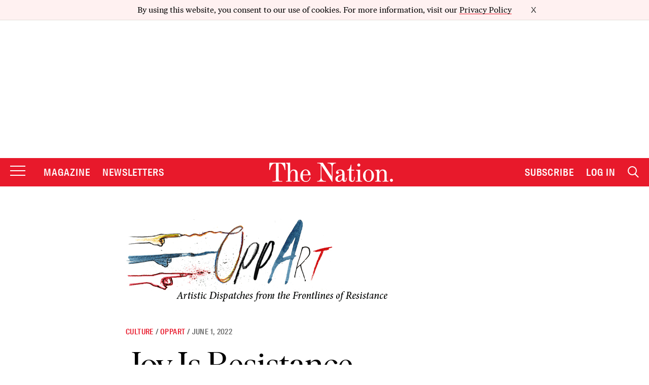

--- FILE ---
content_type: text/html; charset=utf-8
request_url: https://www.google.com/recaptcha/api2/anchor?ar=1&k=6LeP9_UZAAAAALS1EHTemzatNIX2xPAvIDXJS7ki&co=aHR0cHM6Ly93d3cudGhlbmF0aW9uLmNvbTo0NDM.&hl=en&v=N67nZn4AqZkNcbeMu4prBgzg&size=invisible&anchor-ms=20000&execute-ms=30000&cb=iixm1sl7u3dy
body_size: 49815
content:
<!DOCTYPE HTML><html dir="ltr" lang="en"><head><meta http-equiv="Content-Type" content="text/html; charset=UTF-8">
<meta http-equiv="X-UA-Compatible" content="IE=edge">
<title>reCAPTCHA</title>
<style type="text/css">
/* cyrillic-ext */
@font-face {
  font-family: 'Roboto';
  font-style: normal;
  font-weight: 400;
  font-stretch: 100%;
  src: url(//fonts.gstatic.com/s/roboto/v48/KFO7CnqEu92Fr1ME7kSn66aGLdTylUAMa3GUBHMdazTgWw.woff2) format('woff2');
  unicode-range: U+0460-052F, U+1C80-1C8A, U+20B4, U+2DE0-2DFF, U+A640-A69F, U+FE2E-FE2F;
}
/* cyrillic */
@font-face {
  font-family: 'Roboto';
  font-style: normal;
  font-weight: 400;
  font-stretch: 100%;
  src: url(//fonts.gstatic.com/s/roboto/v48/KFO7CnqEu92Fr1ME7kSn66aGLdTylUAMa3iUBHMdazTgWw.woff2) format('woff2');
  unicode-range: U+0301, U+0400-045F, U+0490-0491, U+04B0-04B1, U+2116;
}
/* greek-ext */
@font-face {
  font-family: 'Roboto';
  font-style: normal;
  font-weight: 400;
  font-stretch: 100%;
  src: url(//fonts.gstatic.com/s/roboto/v48/KFO7CnqEu92Fr1ME7kSn66aGLdTylUAMa3CUBHMdazTgWw.woff2) format('woff2');
  unicode-range: U+1F00-1FFF;
}
/* greek */
@font-face {
  font-family: 'Roboto';
  font-style: normal;
  font-weight: 400;
  font-stretch: 100%;
  src: url(//fonts.gstatic.com/s/roboto/v48/KFO7CnqEu92Fr1ME7kSn66aGLdTylUAMa3-UBHMdazTgWw.woff2) format('woff2');
  unicode-range: U+0370-0377, U+037A-037F, U+0384-038A, U+038C, U+038E-03A1, U+03A3-03FF;
}
/* math */
@font-face {
  font-family: 'Roboto';
  font-style: normal;
  font-weight: 400;
  font-stretch: 100%;
  src: url(//fonts.gstatic.com/s/roboto/v48/KFO7CnqEu92Fr1ME7kSn66aGLdTylUAMawCUBHMdazTgWw.woff2) format('woff2');
  unicode-range: U+0302-0303, U+0305, U+0307-0308, U+0310, U+0312, U+0315, U+031A, U+0326-0327, U+032C, U+032F-0330, U+0332-0333, U+0338, U+033A, U+0346, U+034D, U+0391-03A1, U+03A3-03A9, U+03B1-03C9, U+03D1, U+03D5-03D6, U+03F0-03F1, U+03F4-03F5, U+2016-2017, U+2034-2038, U+203C, U+2040, U+2043, U+2047, U+2050, U+2057, U+205F, U+2070-2071, U+2074-208E, U+2090-209C, U+20D0-20DC, U+20E1, U+20E5-20EF, U+2100-2112, U+2114-2115, U+2117-2121, U+2123-214F, U+2190, U+2192, U+2194-21AE, U+21B0-21E5, U+21F1-21F2, U+21F4-2211, U+2213-2214, U+2216-22FF, U+2308-230B, U+2310, U+2319, U+231C-2321, U+2336-237A, U+237C, U+2395, U+239B-23B7, U+23D0, U+23DC-23E1, U+2474-2475, U+25AF, U+25B3, U+25B7, U+25BD, U+25C1, U+25CA, U+25CC, U+25FB, U+266D-266F, U+27C0-27FF, U+2900-2AFF, U+2B0E-2B11, U+2B30-2B4C, U+2BFE, U+3030, U+FF5B, U+FF5D, U+1D400-1D7FF, U+1EE00-1EEFF;
}
/* symbols */
@font-face {
  font-family: 'Roboto';
  font-style: normal;
  font-weight: 400;
  font-stretch: 100%;
  src: url(//fonts.gstatic.com/s/roboto/v48/KFO7CnqEu92Fr1ME7kSn66aGLdTylUAMaxKUBHMdazTgWw.woff2) format('woff2');
  unicode-range: U+0001-000C, U+000E-001F, U+007F-009F, U+20DD-20E0, U+20E2-20E4, U+2150-218F, U+2190, U+2192, U+2194-2199, U+21AF, U+21E6-21F0, U+21F3, U+2218-2219, U+2299, U+22C4-22C6, U+2300-243F, U+2440-244A, U+2460-24FF, U+25A0-27BF, U+2800-28FF, U+2921-2922, U+2981, U+29BF, U+29EB, U+2B00-2BFF, U+4DC0-4DFF, U+FFF9-FFFB, U+10140-1018E, U+10190-1019C, U+101A0, U+101D0-101FD, U+102E0-102FB, U+10E60-10E7E, U+1D2C0-1D2D3, U+1D2E0-1D37F, U+1F000-1F0FF, U+1F100-1F1AD, U+1F1E6-1F1FF, U+1F30D-1F30F, U+1F315, U+1F31C, U+1F31E, U+1F320-1F32C, U+1F336, U+1F378, U+1F37D, U+1F382, U+1F393-1F39F, U+1F3A7-1F3A8, U+1F3AC-1F3AF, U+1F3C2, U+1F3C4-1F3C6, U+1F3CA-1F3CE, U+1F3D4-1F3E0, U+1F3ED, U+1F3F1-1F3F3, U+1F3F5-1F3F7, U+1F408, U+1F415, U+1F41F, U+1F426, U+1F43F, U+1F441-1F442, U+1F444, U+1F446-1F449, U+1F44C-1F44E, U+1F453, U+1F46A, U+1F47D, U+1F4A3, U+1F4B0, U+1F4B3, U+1F4B9, U+1F4BB, U+1F4BF, U+1F4C8-1F4CB, U+1F4D6, U+1F4DA, U+1F4DF, U+1F4E3-1F4E6, U+1F4EA-1F4ED, U+1F4F7, U+1F4F9-1F4FB, U+1F4FD-1F4FE, U+1F503, U+1F507-1F50B, U+1F50D, U+1F512-1F513, U+1F53E-1F54A, U+1F54F-1F5FA, U+1F610, U+1F650-1F67F, U+1F687, U+1F68D, U+1F691, U+1F694, U+1F698, U+1F6AD, U+1F6B2, U+1F6B9-1F6BA, U+1F6BC, U+1F6C6-1F6CF, U+1F6D3-1F6D7, U+1F6E0-1F6EA, U+1F6F0-1F6F3, U+1F6F7-1F6FC, U+1F700-1F7FF, U+1F800-1F80B, U+1F810-1F847, U+1F850-1F859, U+1F860-1F887, U+1F890-1F8AD, U+1F8B0-1F8BB, U+1F8C0-1F8C1, U+1F900-1F90B, U+1F93B, U+1F946, U+1F984, U+1F996, U+1F9E9, U+1FA00-1FA6F, U+1FA70-1FA7C, U+1FA80-1FA89, U+1FA8F-1FAC6, U+1FACE-1FADC, U+1FADF-1FAE9, U+1FAF0-1FAF8, U+1FB00-1FBFF;
}
/* vietnamese */
@font-face {
  font-family: 'Roboto';
  font-style: normal;
  font-weight: 400;
  font-stretch: 100%;
  src: url(//fonts.gstatic.com/s/roboto/v48/KFO7CnqEu92Fr1ME7kSn66aGLdTylUAMa3OUBHMdazTgWw.woff2) format('woff2');
  unicode-range: U+0102-0103, U+0110-0111, U+0128-0129, U+0168-0169, U+01A0-01A1, U+01AF-01B0, U+0300-0301, U+0303-0304, U+0308-0309, U+0323, U+0329, U+1EA0-1EF9, U+20AB;
}
/* latin-ext */
@font-face {
  font-family: 'Roboto';
  font-style: normal;
  font-weight: 400;
  font-stretch: 100%;
  src: url(//fonts.gstatic.com/s/roboto/v48/KFO7CnqEu92Fr1ME7kSn66aGLdTylUAMa3KUBHMdazTgWw.woff2) format('woff2');
  unicode-range: U+0100-02BA, U+02BD-02C5, U+02C7-02CC, U+02CE-02D7, U+02DD-02FF, U+0304, U+0308, U+0329, U+1D00-1DBF, U+1E00-1E9F, U+1EF2-1EFF, U+2020, U+20A0-20AB, U+20AD-20C0, U+2113, U+2C60-2C7F, U+A720-A7FF;
}
/* latin */
@font-face {
  font-family: 'Roboto';
  font-style: normal;
  font-weight: 400;
  font-stretch: 100%;
  src: url(//fonts.gstatic.com/s/roboto/v48/KFO7CnqEu92Fr1ME7kSn66aGLdTylUAMa3yUBHMdazQ.woff2) format('woff2');
  unicode-range: U+0000-00FF, U+0131, U+0152-0153, U+02BB-02BC, U+02C6, U+02DA, U+02DC, U+0304, U+0308, U+0329, U+2000-206F, U+20AC, U+2122, U+2191, U+2193, U+2212, U+2215, U+FEFF, U+FFFD;
}
/* cyrillic-ext */
@font-face {
  font-family: 'Roboto';
  font-style: normal;
  font-weight: 500;
  font-stretch: 100%;
  src: url(//fonts.gstatic.com/s/roboto/v48/KFO7CnqEu92Fr1ME7kSn66aGLdTylUAMa3GUBHMdazTgWw.woff2) format('woff2');
  unicode-range: U+0460-052F, U+1C80-1C8A, U+20B4, U+2DE0-2DFF, U+A640-A69F, U+FE2E-FE2F;
}
/* cyrillic */
@font-face {
  font-family: 'Roboto';
  font-style: normal;
  font-weight: 500;
  font-stretch: 100%;
  src: url(//fonts.gstatic.com/s/roboto/v48/KFO7CnqEu92Fr1ME7kSn66aGLdTylUAMa3iUBHMdazTgWw.woff2) format('woff2');
  unicode-range: U+0301, U+0400-045F, U+0490-0491, U+04B0-04B1, U+2116;
}
/* greek-ext */
@font-face {
  font-family: 'Roboto';
  font-style: normal;
  font-weight: 500;
  font-stretch: 100%;
  src: url(//fonts.gstatic.com/s/roboto/v48/KFO7CnqEu92Fr1ME7kSn66aGLdTylUAMa3CUBHMdazTgWw.woff2) format('woff2');
  unicode-range: U+1F00-1FFF;
}
/* greek */
@font-face {
  font-family: 'Roboto';
  font-style: normal;
  font-weight: 500;
  font-stretch: 100%;
  src: url(//fonts.gstatic.com/s/roboto/v48/KFO7CnqEu92Fr1ME7kSn66aGLdTylUAMa3-UBHMdazTgWw.woff2) format('woff2');
  unicode-range: U+0370-0377, U+037A-037F, U+0384-038A, U+038C, U+038E-03A1, U+03A3-03FF;
}
/* math */
@font-face {
  font-family: 'Roboto';
  font-style: normal;
  font-weight: 500;
  font-stretch: 100%;
  src: url(//fonts.gstatic.com/s/roboto/v48/KFO7CnqEu92Fr1ME7kSn66aGLdTylUAMawCUBHMdazTgWw.woff2) format('woff2');
  unicode-range: U+0302-0303, U+0305, U+0307-0308, U+0310, U+0312, U+0315, U+031A, U+0326-0327, U+032C, U+032F-0330, U+0332-0333, U+0338, U+033A, U+0346, U+034D, U+0391-03A1, U+03A3-03A9, U+03B1-03C9, U+03D1, U+03D5-03D6, U+03F0-03F1, U+03F4-03F5, U+2016-2017, U+2034-2038, U+203C, U+2040, U+2043, U+2047, U+2050, U+2057, U+205F, U+2070-2071, U+2074-208E, U+2090-209C, U+20D0-20DC, U+20E1, U+20E5-20EF, U+2100-2112, U+2114-2115, U+2117-2121, U+2123-214F, U+2190, U+2192, U+2194-21AE, U+21B0-21E5, U+21F1-21F2, U+21F4-2211, U+2213-2214, U+2216-22FF, U+2308-230B, U+2310, U+2319, U+231C-2321, U+2336-237A, U+237C, U+2395, U+239B-23B7, U+23D0, U+23DC-23E1, U+2474-2475, U+25AF, U+25B3, U+25B7, U+25BD, U+25C1, U+25CA, U+25CC, U+25FB, U+266D-266F, U+27C0-27FF, U+2900-2AFF, U+2B0E-2B11, U+2B30-2B4C, U+2BFE, U+3030, U+FF5B, U+FF5D, U+1D400-1D7FF, U+1EE00-1EEFF;
}
/* symbols */
@font-face {
  font-family: 'Roboto';
  font-style: normal;
  font-weight: 500;
  font-stretch: 100%;
  src: url(//fonts.gstatic.com/s/roboto/v48/KFO7CnqEu92Fr1ME7kSn66aGLdTylUAMaxKUBHMdazTgWw.woff2) format('woff2');
  unicode-range: U+0001-000C, U+000E-001F, U+007F-009F, U+20DD-20E0, U+20E2-20E4, U+2150-218F, U+2190, U+2192, U+2194-2199, U+21AF, U+21E6-21F0, U+21F3, U+2218-2219, U+2299, U+22C4-22C6, U+2300-243F, U+2440-244A, U+2460-24FF, U+25A0-27BF, U+2800-28FF, U+2921-2922, U+2981, U+29BF, U+29EB, U+2B00-2BFF, U+4DC0-4DFF, U+FFF9-FFFB, U+10140-1018E, U+10190-1019C, U+101A0, U+101D0-101FD, U+102E0-102FB, U+10E60-10E7E, U+1D2C0-1D2D3, U+1D2E0-1D37F, U+1F000-1F0FF, U+1F100-1F1AD, U+1F1E6-1F1FF, U+1F30D-1F30F, U+1F315, U+1F31C, U+1F31E, U+1F320-1F32C, U+1F336, U+1F378, U+1F37D, U+1F382, U+1F393-1F39F, U+1F3A7-1F3A8, U+1F3AC-1F3AF, U+1F3C2, U+1F3C4-1F3C6, U+1F3CA-1F3CE, U+1F3D4-1F3E0, U+1F3ED, U+1F3F1-1F3F3, U+1F3F5-1F3F7, U+1F408, U+1F415, U+1F41F, U+1F426, U+1F43F, U+1F441-1F442, U+1F444, U+1F446-1F449, U+1F44C-1F44E, U+1F453, U+1F46A, U+1F47D, U+1F4A3, U+1F4B0, U+1F4B3, U+1F4B9, U+1F4BB, U+1F4BF, U+1F4C8-1F4CB, U+1F4D6, U+1F4DA, U+1F4DF, U+1F4E3-1F4E6, U+1F4EA-1F4ED, U+1F4F7, U+1F4F9-1F4FB, U+1F4FD-1F4FE, U+1F503, U+1F507-1F50B, U+1F50D, U+1F512-1F513, U+1F53E-1F54A, U+1F54F-1F5FA, U+1F610, U+1F650-1F67F, U+1F687, U+1F68D, U+1F691, U+1F694, U+1F698, U+1F6AD, U+1F6B2, U+1F6B9-1F6BA, U+1F6BC, U+1F6C6-1F6CF, U+1F6D3-1F6D7, U+1F6E0-1F6EA, U+1F6F0-1F6F3, U+1F6F7-1F6FC, U+1F700-1F7FF, U+1F800-1F80B, U+1F810-1F847, U+1F850-1F859, U+1F860-1F887, U+1F890-1F8AD, U+1F8B0-1F8BB, U+1F8C0-1F8C1, U+1F900-1F90B, U+1F93B, U+1F946, U+1F984, U+1F996, U+1F9E9, U+1FA00-1FA6F, U+1FA70-1FA7C, U+1FA80-1FA89, U+1FA8F-1FAC6, U+1FACE-1FADC, U+1FADF-1FAE9, U+1FAF0-1FAF8, U+1FB00-1FBFF;
}
/* vietnamese */
@font-face {
  font-family: 'Roboto';
  font-style: normal;
  font-weight: 500;
  font-stretch: 100%;
  src: url(//fonts.gstatic.com/s/roboto/v48/KFO7CnqEu92Fr1ME7kSn66aGLdTylUAMa3OUBHMdazTgWw.woff2) format('woff2');
  unicode-range: U+0102-0103, U+0110-0111, U+0128-0129, U+0168-0169, U+01A0-01A1, U+01AF-01B0, U+0300-0301, U+0303-0304, U+0308-0309, U+0323, U+0329, U+1EA0-1EF9, U+20AB;
}
/* latin-ext */
@font-face {
  font-family: 'Roboto';
  font-style: normal;
  font-weight: 500;
  font-stretch: 100%;
  src: url(//fonts.gstatic.com/s/roboto/v48/KFO7CnqEu92Fr1ME7kSn66aGLdTylUAMa3KUBHMdazTgWw.woff2) format('woff2');
  unicode-range: U+0100-02BA, U+02BD-02C5, U+02C7-02CC, U+02CE-02D7, U+02DD-02FF, U+0304, U+0308, U+0329, U+1D00-1DBF, U+1E00-1E9F, U+1EF2-1EFF, U+2020, U+20A0-20AB, U+20AD-20C0, U+2113, U+2C60-2C7F, U+A720-A7FF;
}
/* latin */
@font-face {
  font-family: 'Roboto';
  font-style: normal;
  font-weight: 500;
  font-stretch: 100%;
  src: url(//fonts.gstatic.com/s/roboto/v48/KFO7CnqEu92Fr1ME7kSn66aGLdTylUAMa3yUBHMdazQ.woff2) format('woff2');
  unicode-range: U+0000-00FF, U+0131, U+0152-0153, U+02BB-02BC, U+02C6, U+02DA, U+02DC, U+0304, U+0308, U+0329, U+2000-206F, U+20AC, U+2122, U+2191, U+2193, U+2212, U+2215, U+FEFF, U+FFFD;
}
/* cyrillic-ext */
@font-face {
  font-family: 'Roboto';
  font-style: normal;
  font-weight: 900;
  font-stretch: 100%;
  src: url(//fonts.gstatic.com/s/roboto/v48/KFO7CnqEu92Fr1ME7kSn66aGLdTylUAMa3GUBHMdazTgWw.woff2) format('woff2');
  unicode-range: U+0460-052F, U+1C80-1C8A, U+20B4, U+2DE0-2DFF, U+A640-A69F, U+FE2E-FE2F;
}
/* cyrillic */
@font-face {
  font-family: 'Roboto';
  font-style: normal;
  font-weight: 900;
  font-stretch: 100%;
  src: url(//fonts.gstatic.com/s/roboto/v48/KFO7CnqEu92Fr1ME7kSn66aGLdTylUAMa3iUBHMdazTgWw.woff2) format('woff2');
  unicode-range: U+0301, U+0400-045F, U+0490-0491, U+04B0-04B1, U+2116;
}
/* greek-ext */
@font-face {
  font-family: 'Roboto';
  font-style: normal;
  font-weight: 900;
  font-stretch: 100%;
  src: url(//fonts.gstatic.com/s/roboto/v48/KFO7CnqEu92Fr1ME7kSn66aGLdTylUAMa3CUBHMdazTgWw.woff2) format('woff2');
  unicode-range: U+1F00-1FFF;
}
/* greek */
@font-face {
  font-family: 'Roboto';
  font-style: normal;
  font-weight: 900;
  font-stretch: 100%;
  src: url(//fonts.gstatic.com/s/roboto/v48/KFO7CnqEu92Fr1ME7kSn66aGLdTylUAMa3-UBHMdazTgWw.woff2) format('woff2');
  unicode-range: U+0370-0377, U+037A-037F, U+0384-038A, U+038C, U+038E-03A1, U+03A3-03FF;
}
/* math */
@font-face {
  font-family: 'Roboto';
  font-style: normal;
  font-weight: 900;
  font-stretch: 100%;
  src: url(//fonts.gstatic.com/s/roboto/v48/KFO7CnqEu92Fr1ME7kSn66aGLdTylUAMawCUBHMdazTgWw.woff2) format('woff2');
  unicode-range: U+0302-0303, U+0305, U+0307-0308, U+0310, U+0312, U+0315, U+031A, U+0326-0327, U+032C, U+032F-0330, U+0332-0333, U+0338, U+033A, U+0346, U+034D, U+0391-03A1, U+03A3-03A9, U+03B1-03C9, U+03D1, U+03D5-03D6, U+03F0-03F1, U+03F4-03F5, U+2016-2017, U+2034-2038, U+203C, U+2040, U+2043, U+2047, U+2050, U+2057, U+205F, U+2070-2071, U+2074-208E, U+2090-209C, U+20D0-20DC, U+20E1, U+20E5-20EF, U+2100-2112, U+2114-2115, U+2117-2121, U+2123-214F, U+2190, U+2192, U+2194-21AE, U+21B0-21E5, U+21F1-21F2, U+21F4-2211, U+2213-2214, U+2216-22FF, U+2308-230B, U+2310, U+2319, U+231C-2321, U+2336-237A, U+237C, U+2395, U+239B-23B7, U+23D0, U+23DC-23E1, U+2474-2475, U+25AF, U+25B3, U+25B7, U+25BD, U+25C1, U+25CA, U+25CC, U+25FB, U+266D-266F, U+27C0-27FF, U+2900-2AFF, U+2B0E-2B11, U+2B30-2B4C, U+2BFE, U+3030, U+FF5B, U+FF5D, U+1D400-1D7FF, U+1EE00-1EEFF;
}
/* symbols */
@font-face {
  font-family: 'Roboto';
  font-style: normal;
  font-weight: 900;
  font-stretch: 100%;
  src: url(//fonts.gstatic.com/s/roboto/v48/KFO7CnqEu92Fr1ME7kSn66aGLdTylUAMaxKUBHMdazTgWw.woff2) format('woff2');
  unicode-range: U+0001-000C, U+000E-001F, U+007F-009F, U+20DD-20E0, U+20E2-20E4, U+2150-218F, U+2190, U+2192, U+2194-2199, U+21AF, U+21E6-21F0, U+21F3, U+2218-2219, U+2299, U+22C4-22C6, U+2300-243F, U+2440-244A, U+2460-24FF, U+25A0-27BF, U+2800-28FF, U+2921-2922, U+2981, U+29BF, U+29EB, U+2B00-2BFF, U+4DC0-4DFF, U+FFF9-FFFB, U+10140-1018E, U+10190-1019C, U+101A0, U+101D0-101FD, U+102E0-102FB, U+10E60-10E7E, U+1D2C0-1D2D3, U+1D2E0-1D37F, U+1F000-1F0FF, U+1F100-1F1AD, U+1F1E6-1F1FF, U+1F30D-1F30F, U+1F315, U+1F31C, U+1F31E, U+1F320-1F32C, U+1F336, U+1F378, U+1F37D, U+1F382, U+1F393-1F39F, U+1F3A7-1F3A8, U+1F3AC-1F3AF, U+1F3C2, U+1F3C4-1F3C6, U+1F3CA-1F3CE, U+1F3D4-1F3E0, U+1F3ED, U+1F3F1-1F3F3, U+1F3F5-1F3F7, U+1F408, U+1F415, U+1F41F, U+1F426, U+1F43F, U+1F441-1F442, U+1F444, U+1F446-1F449, U+1F44C-1F44E, U+1F453, U+1F46A, U+1F47D, U+1F4A3, U+1F4B0, U+1F4B3, U+1F4B9, U+1F4BB, U+1F4BF, U+1F4C8-1F4CB, U+1F4D6, U+1F4DA, U+1F4DF, U+1F4E3-1F4E6, U+1F4EA-1F4ED, U+1F4F7, U+1F4F9-1F4FB, U+1F4FD-1F4FE, U+1F503, U+1F507-1F50B, U+1F50D, U+1F512-1F513, U+1F53E-1F54A, U+1F54F-1F5FA, U+1F610, U+1F650-1F67F, U+1F687, U+1F68D, U+1F691, U+1F694, U+1F698, U+1F6AD, U+1F6B2, U+1F6B9-1F6BA, U+1F6BC, U+1F6C6-1F6CF, U+1F6D3-1F6D7, U+1F6E0-1F6EA, U+1F6F0-1F6F3, U+1F6F7-1F6FC, U+1F700-1F7FF, U+1F800-1F80B, U+1F810-1F847, U+1F850-1F859, U+1F860-1F887, U+1F890-1F8AD, U+1F8B0-1F8BB, U+1F8C0-1F8C1, U+1F900-1F90B, U+1F93B, U+1F946, U+1F984, U+1F996, U+1F9E9, U+1FA00-1FA6F, U+1FA70-1FA7C, U+1FA80-1FA89, U+1FA8F-1FAC6, U+1FACE-1FADC, U+1FADF-1FAE9, U+1FAF0-1FAF8, U+1FB00-1FBFF;
}
/* vietnamese */
@font-face {
  font-family: 'Roboto';
  font-style: normal;
  font-weight: 900;
  font-stretch: 100%;
  src: url(//fonts.gstatic.com/s/roboto/v48/KFO7CnqEu92Fr1ME7kSn66aGLdTylUAMa3OUBHMdazTgWw.woff2) format('woff2');
  unicode-range: U+0102-0103, U+0110-0111, U+0128-0129, U+0168-0169, U+01A0-01A1, U+01AF-01B0, U+0300-0301, U+0303-0304, U+0308-0309, U+0323, U+0329, U+1EA0-1EF9, U+20AB;
}
/* latin-ext */
@font-face {
  font-family: 'Roboto';
  font-style: normal;
  font-weight: 900;
  font-stretch: 100%;
  src: url(//fonts.gstatic.com/s/roboto/v48/KFO7CnqEu92Fr1ME7kSn66aGLdTylUAMa3KUBHMdazTgWw.woff2) format('woff2');
  unicode-range: U+0100-02BA, U+02BD-02C5, U+02C7-02CC, U+02CE-02D7, U+02DD-02FF, U+0304, U+0308, U+0329, U+1D00-1DBF, U+1E00-1E9F, U+1EF2-1EFF, U+2020, U+20A0-20AB, U+20AD-20C0, U+2113, U+2C60-2C7F, U+A720-A7FF;
}
/* latin */
@font-face {
  font-family: 'Roboto';
  font-style: normal;
  font-weight: 900;
  font-stretch: 100%;
  src: url(//fonts.gstatic.com/s/roboto/v48/KFO7CnqEu92Fr1ME7kSn66aGLdTylUAMa3yUBHMdazQ.woff2) format('woff2');
  unicode-range: U+0000-00FF, U+0131, U+0152-0153, U+02BB-02BC, U+02C6, U+02DA, U+02DC, U+0304, U+0308, U+0329, U+2000-206F, U+20AC, U+2122, U+2191, U+2193, U+2212, U+2215, U+FEFF, U+FFFD;
}

</style>
<link rel="stylesheet" type="text/css" href="https://www.gstatic.com/recaptcha/releases/N67nZn4AqZkNcbeMu4prBgzg/styles__ltr.css">
<script nonce="WQ7z95rQILrbCelEW83oWA" type="text/javascript">window['__recaptcha_api'] = 'https://www.google.com/recaptcha/api2/';</script>
<script type="text/javascript" src="https://www.gstatic.com/recaptcha/releases/N67nZn4AqZkNcbeMu4prBgzg/recaptcha__en.js" nonce="WQ7z95rQILrbCelEW83oWA">
      
    </script></head>
<body><div id="rc-anchor-alert" class="rc-anchor-alert"></div>
<input type="hidden" id="recaptcha-token" value="[base64]">
<script type="text/javascript" nonce="WQ7z95rQILrbCelEW83oWA">
      recaptcha.anchor.Main.init("[\x22ainput\x22,[\x22bgdata\x22,\x22\x22,\[base64]/[base64]/[base64]/[base64]/[base64]/UltsKytdPUU6KEU8MjA0OD9SW2wrK109RT4+NnwxOTI6KChFJjY0NTEyKT09NTUyOTYmJk0rMTxjLmxlbmd0aCYmKGMuY2hhckNvZGVBdChNKzEpJjY0NTEyKT09NTYzMjA/[base64]/[base64]/[base64]/[base64]/[base64]/[base64]/[base64]\x22,\[base64]\\u003d\\u003d\x22,\x22w4tzV8ODRV/CnMKoK11ZM8OUAnLDrcOHZyLCh8Kbw5vDlcOzPsKhLMKLWmV4FA3DvcK1NifCqsKBw6/CosOMQS7CmQcLBcKCPVzCt8O9w6wwIcK2w5R8A8K/CMKsw7jDtsKUwrDCosO3w4ZIYMKOwoQiJSYwwoTCpMOSBAxNVzd3woU9wqpyccKwQMKmw59BCcKEwqMTw4JlwobChlgYw7VBw6kLMUkFwrLCoEB2VMOxw5xuw5obw5t5d8OXw5rDmsKxw5AJacO1I3HDiDfDo8OTwpbDtl/Cl0nDl8KDw5HClTXDqhvDoBvDosKKwrzCi8ONAcKNw6cvBsOgfsKwKsOkO8Kew7Asw7oRw7/DoMKqwpBZBcKww6jDmCtwb8KDw6l6wocQw7d7w7xfZMKTBsOQPcOtISo0dhV0Qj7Dvj/DncKZBsOjwr1MYxcRP8OXwozDhCrDl39PGsKow5HCncODw5bDgMK/NMOsw6LDhznCtMOfwoLDvmYxHsOawoRhwpgjwq1zwrsNwrpLwqlsC1djBMKAfcKMw7FCW8K3wrnDuMKQw7vDpMK3OcKaOhTDqMKcQydhFcOmchjDl8K5bMO3NBpwOcOIGXUtwqrDuzcVRMK9w7Acw6zCgsKBwp3CocKuw4vCrQ/[base64]/[base64]/DusKawqAkb1UDw50wwqkNe8OVB8OJwrTCpz7CkWvCkMKrVCpQdcKxwqTCl8OowqDDq8KgDiwUYxDDlSfDiMK9XX80bcKxd8OYw6bDmsOePMKkw7YHRsK4wr1LLMOJw6fDhzpCw4/DvsKXTcOhw7EQwrRkw5nCosOPV8KdwoF6w43DvMO1I0/DgGlYw4TCm8OXbj/CkgLCjMKeSsORMhTDjsKCacOBDgcvw7cRO8KcWEYTwoYXXxYrwp49wrZzI8OULcOYw5tqbHzDh3bClyMXwoTDucKkwrtAVMKPw5XCu1rCrzPColNVOMKAw5XCgkTCnMOHK8KbDcKJw6tiwqhqG050HnbDmsObPD/[base64]/w4E5OXTCjEsPfW3CoGjCscKPG8OfM8KXwrfCj8OHwrFrHMOMwqxiOW3DpsO/OiXCmhRoFm3DpcO0w7LDrMO9wpdewrPCiMKdw7Jiw4t7w5Yzw6nCrCxnw60YwoAPw4wYQ8Kvc8OLUcKIw6ALL8O3wpRTacOZw4NPwrVHwpIww6vCn8KeLMOsw4HCtFAdwpZCw6kvFSdQw57Ds8KOw6/[base64]/Ch8KHW0XCuwrDvHfCrcKyw6MpwrUsYMKEw7LDn8OQw7E8wptkHsOvLHU7wpkDfhvDs8OWDMK4w4HCvl1VLALDmVbDtMKUw5DDo8KUwr/[base64]/Cp8OqMkQQAAPDt2nCk3h0wpZ2YcO9OklfVcOewpzCqFlEwoFGwrfCugFmw4fDn0M9RzfCkMO9woM8cMO4w47CqcORwp5pB23Dt38ZFVoTJ8OXC1V0dnbClcKQZhN4RFJhw6bCj8Oawq/CncOPUVY9JsKFwrIlwp8Vw5/DjMO8OBLDvQB1X8OzBD/ClcKjBT7Dp8O0ZMKFwr5Zw4PCiE7DhXvChkHClyTDg2/DhMKeCB40w7V8w408LMKbNsKpOScJIhbCmWLDlhvDrCvDqizDssO0wpdVwqPDvcKrMFfCu2nClcKUfhrCu07Cr8KRw7AdFsKGEU88w67Co2bDjzHCssKFccOEwoPDnBQzRlbCuCPDvHnCjAxTURjCoMOCwqc8w6HDpMK0XRDCiTtaP2nDhsKIwq/Do0LDusODIgnDicOXGXBJw5IWw5TDu8KaWXjCsMKtGwAAVcKeIVDDvBvDhcK3NE3CmxsMI8Kpwo/[base64]/w5kewqDDnRXDmsO/BcOfw6QABEQewrPCuxgWbhrDvSc6UEI1w6ABw4vDqcOdw7MRTA4zKRsPwrzDoBnCgko3P8KRKSbDpcO1cyzDhiXDssKEYCBid8Kkw5LDgVgbw7LChMOfWMOyw77DscOMw4VBw57DjcKQWS/ChmIBwpbCoMKewpBBdxPClMOqacKUwq4AMcO/wrjDtMOawp7DsMOhH8OLwpzCmsKGbBg8aw9PHkMGwoUDZSZKP3kkLsK/[base64]/Cng7DkcKSWAnCisOIw5PDpMO+w4MUw4TCncOKeXUXw5jCr2fDgR3CoUIUDRANQh8SwqXCh8O3wowOw7bCi8KXSkLDr8K7RhLCuXbDiyzDsQ54w7gQw4rCsUlIwp/[base64]/DpsKLKQDDqsO8fT/DpwDDjsOLF1Vtwoouwo0cw7pOw5/Chg0Zw6BZJMOLw7VpwrbCkyNhWMO3wrLDusO6OMOvcVR/fnc/W3fCi8OHYsOsDsOow58La8OIIcObYMKaOcKOwpbChyHDqjdYSA7ChMKIcRfCnMK3w7TCg8OHeSnDvcO5NgBDWk3DjnpCwoDCn8KFR8O4XMO4w43Dp1HCgENXw4XDksKsBijDmgQ9ZTLDjhgnOC0VT13CsVN4woU7wqwebCtawqJpNsKpdsKOKcKKw6/CqMKswoLDum7CgABgw7VTwq0GKSHCgm/Ch0MLHMKzwrg1HCPDj8OVa8KxdcK/S8KUT8OKw6rDgW/CnFjDsndPGsKkfcOPBsO6w4l8Khpyw5REVztQb8OGanQxD8KOOm8tw7PCpTU3OTFuLMO6w58ydX7ChsONJMOcwqrDmEoMT8Ohw4kmf8OdCwBYwrxhaXDDr8ONacOowpjDjVHDhjUdw75VWMKYwq/DlSlmAMOLwqpVVMKWwrRuw4HCqMKsLzzCt8KYTmzDlgwywrBsYMKKE8O9BcKnw5Etw7zDon1lw6Efw687w7I4wq9rXMKbG1FJwqF4wqBPMjfDiMODwq/ChBEhwrpLRsOWw7zDi8KAeDtRw7bCikbDk3/DqMKDODwywonDsHVFwrrDth1ZbRHDtcOlwrpIwozDksO1w4c8woYlXcOcw6LCrBHCuMO4wqzDvcOEwr96wpBRQSDCgQxnwo5Iw69BPyHCiCg7I8O0URU2dRPDqMKSw7/ClGPCusOJw5t6HcKMAMKjwogbw5nDn8KHKMKnw70Iwok+w6lcVFzDkC98wrwlw70UwrvDmMOILsOSwp/[base64]/Cr8K2w5zCtkxkwqQuwrl2w5rDug/CmcKCATonwqoHwojDscOFwrHCj8O7w61pw7XDjMOew5TDp8O1w6/DgzLCtHoKCwU5wrfDv8O/w6oAaFsUUDrDiCIGEcKqw50aw7jDmcKawq3DhcOdw6BZw68tFMO3wq0cw5RJAcOiworCmFfDjcOBw7HDisOsEsOPXMO/wowXBsKWQsKVaHvCl8KMw7DDoTHCuMKxwo4TwqfCgsKVwoLDrUV3wqPDpsOYG8OaQMOyJsOcQ8OIw65MwoLCi8OCw4bChsOLw77DgMOMT8K+wpd8w7RbRcKVw68uw5/DuD4gHAkjw7sAwpcpCRdUdcOMwoXChsKGw4vChyLDryAiDcOIYMKBfsO0w5bDm8OteUrCoF4KAmzDnsOvMMO0fHsFbMO3LVjDj8KAW8KwwqLCp8OVH8KAw6DDhUvDlmzCkGPCpsOfw6fDiMK/BUU5L1pkETDCoMOgw7zDs8KMwrrDl8KISMKrNGpJOUhpwpQndMKYKhXDqcOCwoFvw5rDh0VEwr7DtMKUwo/CrnzDssK/w6bDtcO/wp5lwpR+FMKwwozDisKZDMO7EsKvwovClMOCFmvDvjzDuE/ClMObw4deWXduIcK0wpJqBcOBwqrDvsOYSgrDl8OtC8ORwqrCvsK3ZsKADSUJbCnCisOMeMKrfnJcw7/CnQNGNsKoDiEXw4jDn8KWRlfCucKfw6xVOMKIfMOBwrJow69Jb8Oow4ACPi5JdyVYbETDicKASMKdPXPDgsK3MMKvYnIlwr7CjcOFS8OyWwvDucOtw5ohE8Kbw6R5w4wJUjxhF8OFERbChS/CqMKHLsOyKBnCnsOzwrY8wocwwqrCqMO2woHDp3wmw5EowqQMb8OwW8OoSGkRfsKOwrjCiAx6ZXTCucOkaQZAJ8KfTkE3wrFQblvDgMKBAsK1QC/Dk3fCtFsePsOKwpEkExRNHVbDvcOrNynCiMOKwpZ4P8KGwqbDr8KOEMOOZMOMwqjCqsOBw43DtDBGwqbCp8Kte8OgQsKSVMOyAGnCnTbDpMOME8KSBzwMw514wpzDuRXDpWErW8KvUj7DnHdawp1vPVrCtzbDtWzCj2DDrcKcw7XDgsOiwo3CrD/[base64]/w4FFTMKTc8KIKMO/[base64]/DtMKRRF/Ds3fDk8Kfw5lmw644LMKpw7JGecO/VzrCm8K9PBnCtk7DrxxRSMOmOFXDk37CghnCrUXCvVbCjH4NY8KBasKxwprCgsKNwovDgCHDgB/Dv37CvsKZwppeCBHCtjfCuCrDtcKKCMO+wrEkwrQtW8ODaERZw7h1VXF/wqvCv8OaCcK6CQ7DlnDCqMOKw7DCrildwqnDrHTDs1U6Gw3DqWsJVCLDncOvIcOVw7gUw7FZw5kKaQtzJUfCqcKaw4nClGwMw7rCgTXDhQzCosO/w5Umcl89UMKMw43DvsKPX8OPwollwpszw69GMsKgwq9hw7MWwqt4H8OXNgBoeMKEwp03wpvDgcO3wpQIw4rDpiDDrzzCusOpJFFDBcO7ScK1Jkc8w5Rzw4l7w5E0w7QAw7zCqgzDqMKIKMK2w7pRw4XDuMKRcsKPw6zDsFJ5RCDDtz/CpsK7BcK1N8OyODBHw6Mfw5TCiHw5wr7DmEVySMK/[base64]/[base64]/w4gww4PCnsKzw5lBagZUEw5Twr8Jw6rDn8OFJsKoAwvCtcKtwqHDh8OtDsOQc8O5GMKAVMKhaAvDmRrChzHDnnXCtsKBLh7DpkvDjsKuw6k1w4/DjBVzw7LDqMOVScOYZhtlD0tyw5Y4VMOcwoHCkUh3KcOUwoV2w4F/I3LCugBKLmNiLSbCq2RsXQLDhDLDs2xZw53DsTR5w4rCn8OLUHVnwpbCjsKXw5lHw4dzw5pFDcOcwqrDt3HDn1XCmCJhw6bCijvDq8KSwpwawqEiScKhwpbCvMOrwpphw6UZw5bDgj/Cqh90ahzCvcOywo7CssK1MsKfw6HDgjzDpcO8aMKOMmIgw5fCicOmO00DVcKZUBE2wq8swoI/woBTesOQDxTChcKtw78IZsKPazpQw7J5w4TDpUMSe8OuBRfCtMKbMQfCusO0KUR2wrMbwr8YW8K9wqvCvcOLc8KEezkUwq/DhcOPw6BQMMKWw4F8woDDgCNpWsOwdC3Ck8OocATDh0TCpUPDvsK0wrfCuMKoMzDCksOsOggVw4otDCZtw7QHV23Cnh/DogsHHsO+YsKhw4XDt37DscO0w7PDhEvDr2vDqn3CusKrw7Ztw6MeXF8QIcKdwofCmgPCmsO4wq/CgQNWGGtdejTDgH0Mw5jDtCJWwp5oC3/CiMKvw73DlMOHVGfCgDDCg8KsMsKsYG4Qw7jCtcOywpLDqywpJcOldcOYwrXCtDHCvxXDtDLDmHjCigVAIsKDMlVUMSkgwrRPJsOKw6UaW8O9QBU7KF3DgATCr8K/LwnCgQ0eJsK+MGHDscOmKGjDscO3asOCLDUdw6fDvcOfVxrCksOPW2TDv349woRrwqRiwpoFwoYQwpEiR1/DvHPDrcOgBj4PAx7CvcOowqg3NgDCisOlcF3CuDnDg8KgEMK9P8KII8OHw7ZMwojDvGLCvyPDtR8nwq7Cq8KiVQhHw7VLTsOxYcO3w7pMP8OtGEBUZVRCwpILTw/Ckm7CmMOSekHDi8Okwp7DisKmEiQWworCucO4w7DCi3LCiAJTYD9JLMK5WsOyN8OhIcKqwoI+w7/DjMO3AsOlJkfDt2gYw68BD8K/w5nDvcOOw5M+w4IGBUrClyPCmgbDhDTCvQlFw50QJSZsEEJlw5Q1ecKMwpHCtFzCuMOzBWfDiS3CvQ3Dhw10YBFncS8gwrMhK8KyKsOHw65hKWjCrcOfwqbDlh/Dq8KPSQ1jVDHDqcKVw4cMw5wuw5fDjX8cEsKXSMOFNCjCkGptwpHDlMOBw4ItwqVyJ8ORw65EwpYUwpcQEsKBw5PDvMO6DcOVNz/CqhdlwrLChg3Dr8KIwrYqHcKBw4PCjA42BGfDoSM4SUDDn2NDw7LCu8Ogw5hWZg4SIMOkwo7DjMOLasKWw7ZVwrcuRcOZwogyZMK+I3c9Nk5FwpLCj8OOwonCksO2MVgBwq45TMK5XwDCrU/[base64]/CisOwwoFZcmbDtMK3woPCn8OTw50TYsO6XhHDmMObGABFw5ASTjs1bsOoN8KgGk/DrzIxeGzCt3BEwpNZOmTCh8OmJMOkwrnDmGjCisO3w5HCvcKpIyY0wqLCvMKtwqRvwp5pBcKIJsOzR8OSw7Vewq/DiCbCs8OSPxXCimfCvMK1TETDg8KpY8OLw47Cq8OMwrU1wr14OXTDtcOHGyc2wrzCkwvCvnLDqXkTHQh/wqjDvn0cMGjDvhXDrMOUXW5Zw5JATi8QL8OYVcOAFwTCsWPDlcKrw4kxwpYHcUZlwrtjw4DCq17Cq3k9QMKWJ3piwqwKOcOaKcO/wrbDqwZQwokSw4HCo1PDj1/DrMOyJFHDswTCs1FjwrQxfQHDl8KKwp8KPcOQw5vDtnjCrHbCoDlxQcO5WMO4VcOrWyYxJ11SwqEIwoPDtxAPRMOOwpfDjMKlwodUesOEMMKFw4whw4p4IMKFwr3DpSrDjCfCt8O4dRbDs8KxLcK/wrDCimcbFVnDrzXCmsOjwpJgHsOzDMK2wq1Bw4RNYW7CosKjNMKZKFxow7rDkQ1fw5xHD2DCrS0kwrt7wrtmw5FRTDzCpzPCqsO0wqfCm8OAw67CtmfCi8OpwosZw599w4EWe8K/RMOVY8KVKyjCisOTw7LDqg/[base64]/DkcKAI8OdQk1vw4vCsMKeJsKgw4h8w45Qw6LDkXXCsXw9MAHDhcKzdcKZw7YLw7/DulbDpl8ow6zCo0fCl8OIAWIBRVBqYBvDhmd4w63DkUHCqMK9w63Doi3Ch8OhP8KIwqjCv8OnAsOMEwHDvQo8W8OuHx7Dj8K5EMKyO8OpwpzDnsKXwohTw4fCpmXDhRBJfChyc17CkhrDgcOyBMOGw5/CpMOjwqLCgsOsw4YpR1FIJDQkbkEvW8OAwoHCuwfDr28ewoA4w5PCgsKWwqMow4fCncOSREpCwptTMMKBAwfDtMK0LsKNSwtRw47DtwTDnMKgbUdoGcOuwpDClAAWw4HCp8Okw5tlwrvCoSB1P8KLZMO/AXLCk8KkdHB/[base64]/CrmpeSlgow6zCkRc5w6F1PcOYwrZsVsKLawFiOwMjdcOjw7jCtDBWP8OTw5cgYcOuAMODwobChk1xw7TCtMOGwqVWw78jRcOXwr7ClSXCqcK3wqnCicOLdsK/DXTCgzfDnR/DocKjw4LCj8O3w7gVwpUgw6HCqGzCnMKswoDCvXzDmsKyHWw0wrQvw6ROCsKEwrxNIcOIw6bDgTvCj0/Dgys8w4NBwrjDmDnDsMKnSsONwoXCtcKKw44bLQLDiw5BwqNvwpBYwp1Tw6poIcKMHATCkMORw6fCs8KCYmBTw719aih+w63DoH3CgF4FWcOZJF/DpnnDq8Kkwp7DuyYxw4/CvcKnw4E1MMKvw7rCnTfChmHCmRYxwqTDrk7DvFQIJ8OhHMKlwpPDli3DnSPDgMKBwqAWwo5QAMOLw6Azw50YScKywo41CMOHdF9aHMOgMsOYVA4fw5A3wrrDp8OKwpdjw7DCigbDtw1QVU/Cgy/DkMKQw5NQwr3DgSbCqjsfwo3Cm8KGwrPCrCpKw5HCuULCjcOgSsK0w5TCnsKCwrHDiBEWwrh5w47Cs8O6OsObw63Cvw1vEg5OFcOqwrtyHS8uwqRnZcK3w6rCucOpOwTDk8OpdMK/ccK9KWAAwo/[base64]/[base64]/DgMKwEMKHbsOww5dnwr5PTTbCoRQdFWQhw5DCoAMFw5TCisKDw4AqBH1bwpXDqsKfZknDmMKHOcKBcRfDjnVLeArDvcKocxpdP8OvGFPCsMKJDMOXJhbDmEJNw4zDmMOkGMKTw47Diw/CksO0SEjCl39aw7lmwo5FwoZ6YMOMAUcPexAkw7UdAA/Ds8KmYcOUw6XDn8K3wqlZGjHDsEXDr19hJjvDqsOcFMKXwrI8fMKbH8K0bcKzwrMcVSc6Jj/[base64]/w6rCiT5DRVnDiAfCgwfChcOwwqbDlsONL37DiiHDs8OGGzNHw77Cqkpxw6URc8KhHsOORit7woAeIsKYDHMWwpY+w4fDrcK3AcOqVx7CvBbCtVLDt03Dj8OfwrbDusOlwoY/O8OZEHUCSHFUGhvDgRzCnjfCmgPDnXEFGMKbDcKfwq7CgyvDonvDusODRBvDk8KoIsOGwrHDvcK/UsK6MsKbw5gHEUcqw6/DvinCtcO/w5zCvDTCnlrDiTJuw4PCnsOZwrdKVcKgw6jCqTXDqsObEhbDusKBwrIxBztxKcO1Y2xjw5pNecOywpbCgMKRL8KEw4/DuMKZwq3CuR1vwpJvwrwqw6/Cn8OXBkXCoV7CmcKJZhgRwoc0wqh/NMOhVBgkw4fCgcOGw7ZMHAcncMKbRcK5XcK/TxIOw5Fww5Nib8KoWsOnDMOMfcKKw4d7w5rCqsKmw73CtlQlPMOTw7kvw7vCk8OjwrYLwrxHAkh/UsObwqkLwrUmTy3DvlfDocOpEhbDrMOUwq7CnxXDqBcFURkDX0rCvUnCtcKTdRNlwrPDq8OnCic4CMOqc0hKwqA9w5NsP8OvwoXCuyxvw5M4ElzDrzbDvMOcw5dWAMOyR8KSw5YiOxfDusKVw5zDnsKvwrvCqsOvRj/Cv8K2GMKrw5I4JlpABDfCjMKMwrTDvsKEwpnDlGtxByNIYhXCpcK5YMOEdMKew5zDu8OWw7ZPW8O6ScKgw5HCgMOtwqzChygxMcKUCDsUI8K/w5kzScK9ZsKvw7HCssKGSRFqNmTCvcO2P8K4S3kjfSXDv8OsTjx1Lj9OwoV/[base64]/DncKIwpJwaSDCgmk0wrEQGcKFwoPCqHggIGrDlsKoH8OeAyIUw6rCl3nCok9PwoFDwqTCmMOaQQp3KWNUb8OYAsKldsKew5rCs8OCwo85wogjTGzCqsObJTQ+wrTDtcOMYnc3Y8KcCG/[base64]/[base64]/DpMOHw6LCmcODIEBuNQHCin9UN8OSwrrDqmXDkgLDtCrCrMOhwocHJgXDglLDrMKnRMObw4J0w4dSw7zChsOrwpRoeB3CtBEVaA5fwo/[base64]/Ds8OHfMKqDyPDpHpuw7E8wpDDt8KrKWAAw5nDrsOrYk7DpcKSw4DCgELDs8KPwqc4P8K7w4tnQX/Dv8K1wrnCiR3ChXbCjsO7CH3DnsOGY0vCuMOiw644wpHDnCxYwr/Dqm7DlRnDosO6w7bDo20kw4LDhcKQwrbDnG/Cn8Kkw6PDgMOfeMK+Jys3N8OcSGRwHH8/w6pRw4PDih3CsTjDvsOZCSDDq0vDjcKYNsKyw4/DpcKow7JRw7HDmFXCuXoySHgsw7XDoTbDscOJw5rCmMKJb8OUw5kSIQZXw4YeHF1CLzlZOsOjOArCp8KUaw5fwokSw5PDiMKlU8KyZxnCiSp8w6IHN1LCs30cQMOPwqXDjHXCunZ4VsOfbwltwq/DtGJGw78HT8KUwoTCvMOzKMO/wp/Cn07Dl21Qw6tFwq7DjMOTwp1SH8Kkw7zCnsKMwogQG8KyEMOfK1/CohnCncKZwrpDFMOXG8Kbw4AFCcKqw7XCpFcsw6HDvWXDoy0EHjl9w4sbesKXw5fDmX7DlMKNwonDlC0iCMOaQ8KmS2vDuibCtUQ0AhXDnXtRC8O1DybDpcOEwpJyF2DChWbDlQrCnsOpAsKoPsKWw6DDkcO8wqI3LUBtwq3CmcKYKMOdDDo/w44/w5XDik4kw7rChsOVwoLCqMOrw7UYJnZRMcOzQMKKw7bCq8KuCzbDmsOTw4YnbsOdw4p5w4Bmwo/CrcOpcsKvHTw3RsKgOEfDjsKyLzxLwpAyw7s3XsKUHMKrQzgXw5wOwrnDjsKGdh3Ch8K6wrrCuik/[base64]/Dr8K+E8Kfw4fDnFw9QQPCjzovwoB1w7HDqRHCqjQfwq/DqMK/w5Mfwr/[base64]/CjsOWR17Cj3pMw5bDu8KQeX/DhMOLwqQ/wqZDGsK3LMKPW0/CnXjChgIjw6NyWmnCrMK3w5nCtcO9w57Cp8KEw5l0woI7wrDCsMK+w4LCscOXwrIAw6PCty3Cn3ZKw5/Dl8KHw5LDh8KswqTCnMOtVHbDicKGI0YHKMKsHMKPAAnDusKYw79DwoHCv8Olw4zDnDUFEsKGIMKxwq7Cj8KCPgrCmDNtw7PDtcKSwq/[base64]/DosKPw4xew5QfwpNEdMOew4lvc2LDkn5XwpA4wqzDmMOiEUhoWsOsOR3Do0rCghliAx8Jwr5aw5nDmSjCs3PDnFpTw5TCk13DsUR4wrkzwo3CvC/DmsKWw64ZMhUAF8OFwozCv8Oiw4LCksKFwqnCuGUGUMOqw7d2wpPDgMKzB2dXwo/DrUAJS8K4w6LCucOsOMOdw7IresKIEMO0SGFAwpMmPsOZw7LDiiTChsOlQyMHTjkAw7LCmDJIwqLDqTtvXcKmw7BIScOSw4/Dj1bDksOZwpLDtUhvKyjDqcOhBF7Dlm5lKWTDp8OWwrPCnMOtwr3Ch27Cr8OecULCj8KVwrdJw5vDqFk0wpkiAMO4W8K1wqPCvcKHQng4wqjCnTJPezQkPsKUwptnMMOQwoPCuAnDmRVoKsOFJknDosOswpTDqMOswpfDjRoHSzxwHi4mSMOlw5N3TyPCj8OaDcKWah/[base64]/fcOxMsOawrDCqV/DgcK/A07DuMKhAsO1wr/DqsOTQhvDhCvDu0rDtcOjWsKlM8ONBsOzw5YTSMOawrnDk8KsUG3CtnM5wovClwwRw5NCwo7Du8Kgw6B2DcO0wrfChkTDrH3DicOTAUV4JMOaw53DqcK9FGtLwpDCsMKTwodgOsO/w6rDtQxcw6/DkVM0wqjDnCs5wrdPJMKEwqoDw6ltC8K+Q3vDuBthY8OGwqHCn8KVwqvCscOrw689RwvCusKMwpXCgT4XcsO2w7Q9fcKDw4YWSMOBw4bChxM5w5AywqjChylZLsO+wr3DtMOjCMKUwp/CiMKZcMOzwrDChiFOal4BU3XCusO7w7U7NcO7F0IOw6/[base64]/DgHokQ1wzw4rDpsKFV8K4eMO0w4FbwpVuw4vCkcKCwp/Cj8OWAVPDunjDiQt1JE/[base64]/Cs8OZw7rDhMKQJjUuwrbDsMKuw7zDtgo7w4TDmcKfw7bCtg82wrgCAsKhajzCgcKVwoIkY8K/flDDgHsneVpJPcK6w6NDLijDsGjCny4wAEwgbTTDg8OywqzDp3PClSMrNhlvwpJ/S3oUw7DCuMKlwqtWwqlgw7TDjcK8wrgmw59Cwq/DjBXClzHCjsKfwovDkj7Ck0TDs8Obwp0NwppHwoJ6aMOLworDqCwyWsKhw4YlKMOpMsOARMKcXwVbMMKvLMOjZ0AkVChsw4Ntw6XCknY/TsK+C1o5woRbEGHCiBXDgMO1wqAdwp7Cs8KdwoLDvl7DtUUjw4AyYsO3w6B+w7nDlMOyEMKIw7jCny8Kw65KP8KNw6g7eFU7w5fDicKIKcOCw5wQYCPCgsOkdMKFw7PCo8Orw4ZsCcOJwqXCucKsacKiWyPDp8K1wovDuyXDnzbCisKnwr/CnsOdQ8OWwrHCpMONSlfCnUvDmHrDrcOawoF8wp/DsW4Ew5JNwqhwHMKMwrTCiAfDv8KtH8KYNhp2OsKeXy3CusOUDxllLsK5DMK2w5Zgwr/[base64]/DiMOPwrM3NcOAalNRCyFUw6DDr23CgsOsRsOMwq0Ow7glw4UdXnDCiFxSH2teXGTCnCnDnsOTwq48woLCrcOAXsOUw5sqw5DDjFbDjxnDrhVyQi51BMOjBEl/wq7Ck2NpKcOMw4hyW1/DnnFSw5NIw6p2HivDrDEfw6rDi8KWwpdOM8KDw6coWiXCiwBMLRp2wqDCq8K0YCEvw47DlMKXwpvCucOSUMKNwqHDscKaw4taw6jCnMKtw7dwwoDDqMKyw7XDokEaw4nDqUrDnMOREhvDrCTDoU/[base64]/[base64]/PsOnw7VmwrbDllUtDkQ6DsKGwoAeWSNCEjRmw4kLw5cHEydSLsKwwp1zw70eXWdAU1JSDhLCr8OJHyYVwq/CgsKEBcK5MHDDrwDChRQXVSDCtsKEeMKpTsKDwrrClxvClzMnw6DCqhvCkcK1w7AxS8OiwqpUwrgWwrvDisOfw7fCkMKaE8OMbhA1ScOSBFwlOsKxw77DhCPCk8O0wr/ClcOkEznCshgxXsOgNx7Cl8O5OMOYQXrCvMORWsOHD8KlwrzDuVo1w5IpwoDDosOUwohVRCPDgMK1w5QYGxpYw6FqV8OMBQTDrcONXVl9w63Ch0o0EsOzY2XDucOFw4/CnSfCsxfCjMO9w47DvVMBWsOrQWjCtzfDlsKMwosrw6vDusOrw6sRLFrCnyBewoooLMORUidZY8K9wotUY8OBw6LDtMOSLAPDoMKfw5nDpSjDm8KRworDkcKqwp5pwoRWFRsXw7TCvVZgXMKTwr7Cj8KTfcOOw6zDosKSw5lGSFpGOsKFOsOFwqEFGsKVG8O3E8Krw7/[base64]/Cm8KvwqNmwqrCl8Kww47DpcKvSjYGw7Ytw7YNWzJkw44fFMObE8KWwqEjwowZw67CsMKEw7wHIsKFw6LCg8KRO2zDi8KfdnVQw65JDFHCs8OLVsKiwpLDv8K0wrjDhScpw4PCrsKiwq5Lw6XCojjCpsO/[base64]/w4NTC8OTwqpfwoXCgCBnwqLDlgrDs8O+NwJ1wqdXKW4Qw6rDiUfDjcKOO8K/bjA1XMOQwqXCgSrCosKGfMKlw7fCunbDqH0KFMKAGm3Ch8KKwo88wobDgknClUpQw5UkawDDoMOAGcO9w7XDmnVXQiVIdcKRUMKPBijCm8OQG8Kaw6pBb8KGwpVZOsKBwp0HAEfDpcOhwo/CrsOvw5orbRxswq3Dm1YScX3CuQUKwqZvwqLDgCRmw6kMNCZGw58VwpXCn8KYw6fDnCJGwqM6G8Kgw4IjBMKOwo/[base64]/CqMOkamxUw6XDmMOfwqbClFrDm8KnTQMhwpdgw4DCuxXDlMKhw7jCmsKNw6XDkMOuwqwxcMOPXCV6wqMoDV9nw5NnwrvCtsOPwrB0VsKyLcO4XcKDThTCrUrCjBZ4w4nCnsOVTDE4Qm7DiwMEAWzDjcOaHlPDmB/Dt0/CoUwJw4hBYhHCmMK0X8Khw5jDqcKww4PDkBISNsKqfDPDgcOmw7XCtwXDnwbDjMOSaMOaV8Kpw7xfwofClCJ/Plwmw6RPwrpFCFJUeXBow5RQw4low7HChXAEK0nCnsKPw4dLw4k5w4zCv8KxwqDDhMKyFMO0SCcpw7F4wqNjw7lMwp1awp7DoWfDoU/CkcO0wrdCPn8jwoLDusKnLcOVW1RkwpRDAl47a8OrPB8dGsKJfcOuw4XCisKCXHrDlsKARzEfWnx8wq/CiRzDjQfDq3o/[base64]/[base64]/DilTDimjDvzPDmcOjw7VNwr9lw5LCh8KewrrCt3Bkw6gOKcK/wrnDvsKuwqPClBQ8SMKAacK6w7ktBg/DmsO2woMfDMKUd8OpOkDDgcKWw7UiNE5STRXChjzDgMKEIRvDpn5Uw4nClhbDsRPDlcKRMU/DgWjClsKZFmUfwosfw7MlfsOVaFFfw5vCmmLDg8KhN1XDg1LClicFwrzDl2vDlMKiwqPCvmVZTsKNCsKMw5s5F8KXw5c7DsKJwqfChF5nMR9gW0fDpE9twqASOkUyLkQKw58Iw6jCtURpesObZiLCkhDDlhvCtMKXb8K/wrlUBBtZwrErRA4wYsO7CGsrwpDCtiVjw682QcKGMC4LNsOMw6PDlMOlwpPDn8OLWcOVwpU1ZsKbw4rDocOQwp7DgAMhVB3DsmVlwpjCn0HCuDM1wrYRNMOGwoXClMKaw4LChMOSDU/DtiE7w7/DucOKA8OQw50Jw5zDkEXDpgHDjVrCjVlmDsOcVQ3Dpi1ww5/DmlUUwotIw58aIEPDrcOWDcKSUMKECsOEbMKWM8OxXSByJcKBV8OeFUVOwqvCnz3CkXvCpC7CkArDsXl7w7YGF8O+bCYwwrHDoxB9Kl7CklNvw7TCi2XCkcKtwr/CmRsVw4vCpF0mwqnCq8KzwrLDjsKoaVvCksKpa2EjwoR3wqdlw77ClkTDtnvCmiNOfcK1w5ApWMKlwpMET3PDl8OUaixCCMKWw7rDqC3CnjJVIDVyw6zCnMOHYcOcw6wswpdUwrpUw71/K8KDwrPDvsKod3zDicOfwrjDh8O/[base64]/[base64]/Ckmd8w4NuemXCiCZFw5LDmV/CgybDjcKtXB3CqsOcwqrDvsKfw7F5BTZUw4orOsOjZcKEBl/CssKcwqnCpsO9IcOLwqMUDMOFwofCrsKzw7dgVMKnXsKGY0XCq8OQwrkFwodHwo7DmlHCjcOiw67CoA/Dn8OzwoDDo8KvM8O8TApHw7DCgDALccKVwprDlsKGw6zDsMKAVsKww73DvcK8C8OuwqXDrsKhwpjDiHATJnAqw4bCmSvCkX4lw7sEKBRGwoUDdMO/wrIywpLDssK6eMO7OXAbfG3CoMKNNgVYCcKxw71ueMOyw5/DnCk9Y8KsY8KOw47DlwLDqsKxw5VjD8O0w5/[base64]/DpMOcw67CvFXCt8KTR8KFccKwwpRPwop1w4LDkCfCoF/CuMKJw6VLTXd6F8K9w5/DhlzDlsOxChHDgiY4wpjCscKawpEGwojDtcOow6XDnDrDrlgCTFnDnhMDD8KpXMKAw6ZNDcOTU8O1QB0WwqzClcKjeB3Co8OPwpwteizDssOUw6Ekwo0tDcKIMMKoTVHDlXUzbsKKw4XCkAIhAcOANMOFw4RpasO8wrgFOHEQwrQyFl/CtMOUw4EfZQjChmJPJDfDqDEcFMOlwo3Coiwww4XDhMKtw78PEMKtw5TDrMOzHcOew5LDtQDDu0EOYcKUwrsBw4cDNcKhw48KYsKJw57CnXlSAWzDqzsMSnR2w5TCqn/CnMK1w4/[base64]/wqN/wq8awpo/w5zCmERIw700w5zDgsKpworCkhTCo2vCmy7DrELDqcOSwrTCi8KQwr5qfnI2CRF1di/DmA7DmcONwrDDhcKIQMO2w7UyNDjDjxoHYR7DqHFgWcO+CMKPLwTCknTDlhnCmWzCmRbCoMOWDyZxw7fDjcOIIm/Ci8KDQMO7wqhSwpnDvcOdwpXCncOww4bCtcOJEcKyfGPDqcKVZy0Mw6vDpxfCkMKFKsKcwrFXwqDCuMOUw6QMw7/[base64]/CgMK6N1zCqMKUwrk4w7nCtsOWw7rCqEDDisKAworDjTTCkMKYw4nDlWPDnMKLRCnCiMKvwqfDplXDjQnDkyQqw6pnNsOccMOLwofCjgbCgcODwq9JX8KYwr3CqMKOY0I7wqLDsl7CsMOswoxpwq0/HcKjKMKuJsO8fQM1wqd7FsK2wqDCl0jCuil2w5nCiMKbMsOuw48ZQMK9XgQSw71RwqIkf8KJJMOvdcO8QjZcw4nCsMOwJHcRZVViEHgDNWjDiVg/AsObYcOUwp7DtcK8QABjQMONRiNkX8OJw7jDtAFrwpJbXCnCsm9acnHDmcO+w4XDosKDIQ/CjHhyZQfCiFrDscKCIHrDlEgnwoHCvsKiw5DDgmnDqw0Mw7XCrMOlwocEw6fCmsO9d8KZLMKnw4XDjMOfSDFsLFLDm8KNB8K0wo9QOsK+DBTDmMOGBsK6NybDoX/CpcOxw7XCs3/CisKmL8O9w7jCoDkyLDDCtjUzwpHDqMKBXMOASsOJP8Kww6TDmkLCiMOEw6XCrsKzI09Bw47Cg8OpwqXCuTIVa8Ojw4XCrhFUwoLDpsKBw6PDosOewp7DscOcGsOkwovCjlfDh13DmhYrw6RQwq/DunpywpHDgMKSwrDDoTduQD1UPsOdc8KWc8KWccKaXTtNwqlkwo01wpZgcFPDnSp7O8OLFMOEw6MXwqnDqcKdaULCphEpw5wBw4fDglhVw5NhwrlGK1fDnAVmJnsPw4/DpcO5ScKmOWnDpMOGwotmw4DDkcOBLsKjwrl/[base64]/ClsKhwpLDs8Obw4cFaWkkQ8Kpw5ALcGVfMB0KDnLDl8KiwoswFsKbw5wsLcK4QkzDlzjDkcK3w7/Dm3UAw4bCuT8BOMOMw7nClH0NJ8ORJlvDn8K7w4jDhMK3HcOGfcOCwrnClzvDqSt6EzPDqMKbKMKvwrbCoH3Dh8Kiw65Bw6vCu3/CoUHCvMOoK8OYw40+Q8OCw4nDlcOmw49Rw7fDnmbCqxlCSyErTFI1WMOmd1DCnCbDkMOuwqjCn8Osw6Ylw7HCsAtKwr9Swr7DmcKnawoxO8KZesOAbsO4wpPDscO4w5zCuX3DoA1aBsOQNsKjBMKSTMKsw4nDoXNPwrDCkWB2w5EPw6wbw4bDmMK/wrvCnk7CrE/ChsOoBDLDrAvDh8ONMVwhw7Jcw7PDlsO/[base64]/Do3HCg11yIHkvB8OBw71gHcKGNSHCusOSwp/DkcKoHMOYYMOawpzDoX3CnsKdTXNfw6rDqS/ChcOIMMOAR8KVw4LCtcOaDsK+wrvDgMOlc8O/wrrCgcKQwpXDoMO+XTQDw5zDhAzCpsKxw5pVNsKkw4VnI8OpI8O3RgzCs8OAGsOVNMO6w41NbcKDw4TDlEhfw48nNmtiOcOWaWvCqn9QRMOhWsOVwrXCvgfCuB3DjDwSwoDCr28+w7/[base64]/CvQY2DMK4w5LCqRbDi8OlwqwIVSXCk3jCmcObwpFyKnhHwowiZWfCox3CnsOyUDk8wqnDpRoNK1kgWXsjATDCuiZ/w7Usw6lfAcKAw5d6UMObQcKEwoY/wo0ieSM7w7vDin9zw6lsAMOAw4AzwonDh2DCiw4BZcOSw7RCwqBtbcK8w6XDuzvDlCzDo8KAw73DlVJIXxIZwp/[base64]/DqHFdwoN+IXPDrCt9wqccbBzDm3TDg8KBShnDnlPDo27DgsKdKFMLT3E6wq1qw5A1wrROXQxcw4LCicK2w77DnmQUwrhiwr7DkMOpw7ETw5PDk8KPfVApwqN6dBtNwq/[base64]/DnlQwTMOpwoXDsH4EIAozw6zDjsOJZQoSC8O/[base64]/Xj/[base64]/[base64]/ChyIbG8KMXcKffE4aw6g2B8OkXMK1w5fDj8Kywp4qcx/CrsKswrrDhhXCvTjDu8OLS8KgwoDDjzrCljjDszfCvU4DwqsMZ8O5w7LDssOjw4U9wqDCpMOgdFF5w6drLMOmcXxpwr4nw6PDo3tddVPDkzbCn8KXw4FDe8Opwrkcw7gew6DDp8KYC1t0w6jChEIaLsKzG8K/bcOAwqHDmwxYTcKfwqTClMOeN09ww77DicOPwpdoZ8OIw5PCniYbY1XDmRDDicOlw6Eow67DvMKiwqvDuzLDsl/[base64]/DnsK7wqzCpTkmw59JwpVOwokxw4xacsO4UxrDp07CtcOZEEnCt8KqwoLCncO1Ei9Jw7jDngF9RzDDkXbDo1EFw51owpLDj8OrCStgwpkKZsOURBXDr1NgT8K5wpXClynCp8K8wqEEV1TCs2d3F1/CoFJ6w67CqnV4w7LCsMK3T0bCvMO0w6fDmRB/[base64]/DlcKqZMK4L0jDoMKSw4nCqyVkDEUwwp47NsKTH8KcVBHCicOow6rDl8OmI8O6Llx7PkdcwofCiCAfw7LDjlzCnw4owozCjMOuw5PDryzCi8KxJ0EEM8KNw7/Dnn1iwqHDpsO0wq3DrcKUOm/CjEBqLDlYZD/DqEzCu1HChGAywqM0w6bDgsO5G143w4rCmMOmw4NmAnLDn8OgDcOOU8OJQsKcw5V1VR4/w74XwrHDnhvCocKiKcKywr3DlsKjw5HDlxVma0Ivw4pZIsOMw6YuJXrDoBrCt8OOw6TDv8K+w5LCt8KSH0DDgsKKwpbCg1rCncOiCHXCs8OgwrLDr3DCmzYlwpQHw4bCu8Kc\x22],null,[\x22conf\x22,null,\x226LeP9_UZAAAAALS1EHTemzatNIX2xPAvIDXJS7ki\x22,0,null,null,null,1,[21,125,63,73,95,87,41,43,42,83,102,105,109,121],[7059694,462],0,null,null,null,null,0,null,0,null,700,1,null,0,\[base64]/76lBhmnigkZhAoZnOKMAhnM8xEZ\x22,0,0,null,null,1,null,0,0,null,null,null,0],\x22https://www.thenation.com:443\x22,null,[3,1,1],null,null,null,1,3600,[\x22https://www.google.com/intl/en/policies/privacy/\x22,\x22https://www.google.com/intl/en/policies/terms/\x22],\x224B2dv9RYB2iEXSxfdHwi+ytQJJjqJ72EGHIH4G/9ccQ\\u003d\x22,1,0,null,1,1769995730450,0,0,[207],null,[191,78,147],\x22RC-NBpAdaKqsLARKw\x22,null,null,null,null,null,\x220dAFcWeA5X9kmYtq3cfD8ziKoL6zNh6yKIQcnNWyiCLe0mKrKYWXLXlTVyVul-va2BXrvgFIQGkz5TL2fNIRAhUX8yA1NoUMvTcw\x22,1770078530517]");
    </script></body></html>

--- FILE ---
content_type: application/javascript
request_url: https://html-load.cc/script/d3d3LnRoZW5hdGlvbi5jb20.js
body_size: 159424
content:
// 
!function(){function a2j(){const t=['meta[name="as-event-handler-added"]',"arguments","https:","[<length>|<number>]{1,4}","findIndex","getWindowId","pubkey","Destroying interstitial slots : ","gpt_limited","<grid-line>","recovery","contrast( [<number-percentage>] )","getEvents","nextSibling","<'align-content'> <'justify-content'>?","browserLanguage","https://cmp.fitbook.de","flat|preserve-3d","Terminate - not allowed running in iframe","kargo-","ins","cmVzZXJ2ZWQxT3V0cHV0","setSource","none|<length>","yellowblue.io","https://consent.northantstelegraph.co.uk","__driver_unwrapped","getContext","CDC","google_ads",'" as-key="',", height: ","CSSStyleSheet_insertRule","pbxai.com","HTMLMediaElement","selenium-evaluate","setIsTcfNeeded","[stretch|repeat|round|space]{1,2}","a3luYg==","rem","analytics_ds","dataset","cqw","auto|avoid|avoid-page|avoid-column|avoid-region","log.pinterest.com","srcset","[<counter-name> <integer>?]+|none","XMLHttpRequest_statusText","/sodar/sodar2","close","SVGElement","otSDKStub","http","startLine","sunderlandecho.com","stylesheetUrlsToLoadBeforeHooking","adsrvr.org","<any-value>",".workers.dev","[<type-selector>? <subclass-selector>*]!","JSON_stringify","AttributeSelector","disallowEmpty","__as_new_xhr_data","sp_message_","class extends self.XMLHttpRequest","url","[clip|ellipsis|<string>]{1,2}","lvw","api.adiostech.com","handleEvent","loaded","EventTarget_addEventListener","size","/npm-monitoring","apcnf","_names","banner-ad","rotateX( [<angle>|<zero>] )","none|[x|y|block|inline|both] [mandatory|proximity]?","https://bidder.criteo.com/cdb","pipeThrough","localeCompare","ACK","<box>|border|text","removeProperty","assign","adm","AdThrive_","top|bottom|block-start|block-end|inline-start|inline-end","declarators","Text","<integer>|<length>","adthrive-","Nm52OGNqZ3picXMxazQ5d2x4NzUzYWU=","result","M2Jwa2ltZnZ4ZTcxNm56b3lydzBxNTI=","dvmin","doctype","number","N2d0a3JwYzQ1bndoNmk4amZ2OTNic3lsYXFlem11Mm8xMA==","[<page-selector>#]?","XMLHttpRequest_open","space-all|normal|space-first|trim-start|trim-both|trim-all|auto","0|1","khz","dmtkcw==","Response","inset?&&<length>{2,4}&&<color>?","cpmstar.com","edgios","[Bot] bot detected, botKind=","<'margin-block-end'>","reportToSentry","_mappings","HTMLLinkElement_href",'<div class="CAN_content">',"topics.authorizedvault.com","NzRoZnZidGNqMmVyb2EwdWw1Nnl3M2lucXhrZ3A5bTF6cw==","<percentage>|<length>|<number>","as_version","<compound-selector>#","Window_frames","cmpStr","none|manual|auto","any","DOMParser","banner-","<attachment>#","servenobid.com","pw-","auth","cXA1cjg0Mnljdnhqb3diYXo3dWh0czlnazZpMGVtbjEzZg==","inline|block|horizontal|vertical","attributionSrc","Unexpected combinator","<length> <length>?","entries","<absolute-size>|<relative-size>|<length-percentage>","lvmin","installedModules","` node type definition","<page-selector-list>","Invalid URL: ","coachjs","now","Element_outerHTML","tail","not","pathname","href","-webkit-calc(","HTMLTableSectionElement","window.parent._df.t","cqmin","adSlot","[<layer-name>#|<layer-name>?]","none|<offset-path>||<coord-box>","w = window.parent.parent;","scanSpaces","Function","tpdads.com","adingo.jp","[<age>? <gender> <integer>?]","isActive","Node_textContent","travelbook.de","https://fb.css-load.com","<'rest-before'> <'rest-after'>?","1.9.1","Window_requestIdleCallback","replace|add|accumulate","EventTarget_removeEventListener","auto|<length>","<percentage>?&&<image>","<complex-real-selector>#","eventName","checkAtruleDescriptorName","searchParams","navigator.webdriver is undefined","anymind360.com","BatteryManager","s.amazon-adsystem.com",".end","admost.com","else","programme.tv","insertAfter","browsiprod.com",'" is expected',"as_inventory_frame_listener_adder","auto|grayscale","Tig5fCEvX1JEdjZRKSI4P0wjaFdscjs=","acceptableAdsBait","<mf-name> ['<'|'>']? '='? <mf-value>|<mf-value> ['<'|'>']? '='? <mf-name>|<mf-value> '<' '='? <mf-name> '<' '='? <mf-value>|<mf-value> '>' '='? <mf-name> '>' '='? <mf-value>","productSub","Keyword","adform.net","always|[anchors-valid||anchors-visible||no-overflow]","<shape-box>|fill-box|stroke-box|view-box","gecko","languages","indiatimes.com","[<display-outside>||<display-inside>]|<display-listitem>|<display-internal>|<display-box>|<display-legacy>|<-non-standard-display>","[( <scope-start> )]? [to ( <scope-end> )]?","all|<custom-ident>","referrerPolicy","OTF5c3hlOGx1b3JuNnZwY2l3cQ==","Enum","CDO","HTMLTableElement","clone","<'top'>{1,2}","text-ads","ellipse( [<shape-radius>{2}]? [at <position>]? )","que","language","eDI5aGI4cHd2c2lsY21xMDY1dDQzN3JueXVvMWpmemtl","country","toString","adWrapper","auto|sRGB|linearRGB","Failed to detect bot:","HTMLIFrameElement_src","Group","none|[underline||overline||line-through||blink]|spelling-error|grammar-error","/gpt/setup","Node_insertBefore","<length-percentage>&&hanging?&&each-line?","str","lookupNonWSType","symbol","eX1YV11PJkdsL0N0KXNZQjgtYkY0UgpEJ3BTRTBcdS5aUA==","brandmetrics.com","https://css-load.com","VHNwektcVnZMMzkpOlBSYTh4Oy51ZyhgdD93XTZDT2ZGMQ==","parseValue","__selenium_unwrapped","eWJmcQ==","/cou/api_reco.php","isRaptive","excludeHosts","uidapi.com","selectors","computeSourceURL","debug","https://prebid.trustedstack.com/rtb/trustedstack","clearInterval","root","skimresources.com","Unexpected end of input","dmJybDRzN3U5ZjhuejVqcHFpMG13dGU2Y3loYWcxM294","Document_cookie","<number-zero-one>","[data-ad-slot]","HEAD","adsdk.microsoft.com","open-quote|close-quote|no-open-quote|no-close-quote","toUTCString","media-amazon.com","adpushup.com","auto|always|avoid|left|right|recto|verso","as_session_id","pghub.io","<'height'>","; Path=","logs-partners.coupang.com","element out of viewable window","e2VGJU9YclEyPm5wM0pOXTQ3dQ==","outerWidth","collapse|discard|preserve|preserve-breaks|preserve-spaces|break-spaces","repeat","[data-ad-name]","matchType","__as_xhr_processed",'"inventories"',"initInventoryFrame","svh","getSetCookie","cross-fade( <cf-mixing-image> , <cf-final-image>? )","postmedia.solutions.cdn.optable.co"," used missed syntax definition ","dotted|solid|space|<string>","Url or Function is expected","ad.gt","Expect a number","[restore-rejections] restoreDeferredRejections__adblock",'[data-id^="div-gpt-ad"]',"__webdriver_evaluate","[<angle>|<side-or-corner>]? , <color-stop-list>","getConfig","Document_getElementById","INTERSTITIAL","<'column-width'>||<'column-count'>","[none|start|end|center]{1,2}",'iframe[name="',"additionalAdsBait","Exception occurred in hooked property ","iionads.com","<percentage>","blocking_ads","openxcdn.net","allowRunInIframe","prebid","performance_gpt_ad_rendered","Terminate - empty profile","[AdShield API] Executing ","setAttributeNS","invalid protect-id length: ","headless_chrome",", y: ","hasOwnProperty","initLogMessageHandler","clientHeight","initial|inherit|unset|revert|revert-layer","larger|smaller","$cdc_asdjflasutopfhvcZLmcf","adcontainer","<media-not>|<media-and>|<media-or>|<media-in-parens>","ad.smaato.net","__webdriver_script_function","usedJSHeapSize","[[<url> [<x> <y>]? ,]* [auto|default|none|context-menu|help|pointer|progress|wait|cell|crosshair|text|vertical-text|alias|copy|move|no-drop|not-allowed|e-resize|n-resize|ne-resize|nw-resize|s-resize|se-resize|sw-resize|w-resize|ew-resize|ns-resize|nesw-resize|nwse-resize|col-resize|row-resize|all-scroll|zoom-in|zoom-out|grab|grabbing|hand|-webkit-grab|-webkit-grabbing|-webkit-zoom-in|-webkit-zoom-out|-moz-grab|-moz-grabbing|-moz-zoom-in|-moz-zoom-out]]","cssWideKeywords","[<image>|<string>] [<resolution>||type( <string> )]","image( <image-tags>? [<image-src>? , <color>?]! )","leader( <leader-type> )","callback","about:","<single-animation-timeline>#","<ident-token> : <declaration-value>? ['!' important]?","no purpose 1 consent","aG5bUlhtfERPSC86LkVWS0o7NH1TVQ==","string-token","Blocked slot define: [","fetch","media","setPAAPIConfigForGPT","/translator","Failed to decode protect-url: url is empty","yandex.com","edge","cdn.flashtalking.com","lookupOffset","Element_removeAttribute","dpcm","insert",".get","botd","callPhantom","HTMLLinkElement_rel","-webkit-gradient( <-webkit-gradient-type> , <-webkit-gradient-point> [, <-webkit-gradient-point>|, <-webkit-gradient-radius> , <-webkit-gradient-point>] [, <-webkit-gradient-radius>]? [, <-webkit-gradient-color-stop>]* )","defaultPrevented","repeat( [<integer [1,∞]>] , [<line-names>? <track-size>]+ <line-names>? )","none|text|all|-moz-none","<integer>&&<symbol>","HTMLElement_dataset","Exception occurred in hooked function ","isVisibleDocument","bWFHO0ZULmUyY1l6VjolaX0pZzRicC1LVVp5PHdMCl8/","repeat( [<integer [1,∞]>|auto-fill] , <line-names>+ )","normal|<length-percentage>","cooktoria.com","getRandomValues","_skipValidation","log","arrayBuffer","consume","[visible|hidden|clip|scroll|auto]{1,2}|<-non-standard-overflow>","\\$&","CefSharp"," daum[ /]| deusu/| yadirectfetcher|(?:^|[^g])news(?!sapphire)|(?<! (?:channel/|google/))google(?!(app|/google| pixel))|(?<! cu)bots?(?:\\b|_)|(?<!(?:lib))http|(?<![hg]m)score|@[a-z][\\w-]+\\.|\\(\\)|\\.com\\b|\\btime/|^<|^[\\w \\.\\-\\(?:\\):]+(?:/v?\\d+(?:\\.\\d+)?(?:\\.\\d{1,10})*?)?(?:,|$)|^[^ ]{50,}$|^\\d+\\b|^\\w*search\\b|^\\w+/[\\w\\(\\)]*$|^active|^ad muncher|^amaya|^avsdevicesdk/|^biglotron|^bot|^bw/|^clamav[ /]|^client/|^cobweb/|^custom|^ddg[_-]android|^discourse|^dispatch/\\d|^downcast/|^duckduckgo|^facebook|^getright/|^gozilla/|^hobbit|^hotzonu|^hwcdn/|^jeode/|^jetty/|^jigsaw|^microsoft bits|^movabletype|^mozilla/5\\.0\\s[a-z\\.-]+$|^mozilla/\\d\\.\\d \\(compatible;?\\)$|^mozilla/\\d\\.\\d \\w*$|^navermailapp|^netsurf|^offline|^owler|^php|^postman|^python|^rank|^read|^reed|^rest|^rss|^snapchat|^space bison|^svn|^swcd |^taringa|^thumbor/|^track|^valid|^w3c|^webbandit/|^webcopier|^wget|^whatsapp|^wordpress|^xenu link sleuth|^yahoo|^yandex|^zdm/\\d|^zoom marketplace/|^{{.*}}$|adscanner/|analyzer|archive|ask jeeves/teoma|bit\\.ly/|bluecoat drtr|browsex|burpcollaborator|capture|catch|check\\b|checker|chrome-lighthouse|chromeframe|classifier|cloudflare|convertify|crawl|cypress/|dareboost|datanyze|dejaclick|detect|dmbrowser|download|evc-batch/|exaleadcloudview|feed|firephp|functionize|gomezagent|headless|httrack|hubspot marketing grader|hydra|ibisbrowser|images|infrawatch|insight|inspect|iplabel|ips-agent|java(?!;)|jsjcw_scanner|library|linkcheck|mail\\.ru/|manager|measure|neustar wpm|node|nutch|offbyone|optimize|pageburst|pagespeed|parser|perl|phantomjs|pingdom|powermarks|preview|proxy|ptst[ /]\\d|reputation|resolver|retriever|rexx;|rigor|rss\\b|scanner\\.|scrape|server|sogou|sparkler/|speedcurve|spider|splash|statuscake|supercleaner|synapse|synthetic|tools|torrent|trace|transcoder|url|virtuoso|wappalyzer|webglance|webkit2png|whatcms/|zgrab","_top","HTMLSourceElement","compareByOriginalPositions","hidden","smsonline.cloud","clickio.com","--\x3e","powerad.ai","properties","Class extends value ","<bg-clip>#","token","HTMLVideoElement","option sameSite is invalid","none|button|button-bevel|caps-lock-indicator|caret|checkbox|default-button|inner-spin-button|listbox|listitem|media-controls-background|media-controls-fullscreen-background|media-current-time-display|media-enter-fullscreen-button|media-exit-fullscreen-button|media-fullscreen-button|media-mute-button|media-overlay-play-button|media-play-button|media-seek-back-button|media-seek-forward-button|media-slider|media-sliderthumb|media-time-remaining-display|media-toggle-closed-captions-button|media-volume-slider|media-volume-slider-container|media-volume-sliderthumb|menulist|menulist-button|menulist-text|menulist-textfield|meter|progress-bar|progress-bar-value|push-button|radio|scrollbarbutton-down|scrollbarbutton-left|scrollbarbutton-right|scrollbarbutton-up|scrollbargripper-horizontal|scrollbargripper-vertical|scrollbarthumb-horizontal|scrollbarthumb-vertical|scrollbartrack-horizontal|scrollbartrack-vertical|searchfield|searchfield-cancel-button|searchfield-decoration|searchfield-results-button|searchfield-results-decoration|slider-horizontal|slider-vertical|sliderthumb-horizontal|sliderthumb-vertical|square-button|textarea|textfield|-apple-pay-button","htlbid.com","webgl","none|circle|disc|square","scrollTo","https://consent.newcastleworld.com","dotomi.com","adtrafficquality.google","normal|pre|nowrap|pre-wrap|pre-line|break-spaces|[<'white-space-collapse'>||<'text-wrap'>||<'white-space-trim'>]","ad_","leave","https://qa.ad-shield.io","dvh","<'margin-inline'>","CAN_content","start|end|left|right|center|justify|match-parent","none","intersectionRatio","HTMLAnchorElement_protocol","() { [native code] }","srgb|srgb-linear|display-p3|a98-rgb|prophoto-rgb|rec2020","data-target","[AdBlockDetector] Cosmetic adblock detected","cmp.osano.com","sin( <calc-sum> )","[none|<single-transition-property>]||<time>||<easing-function>||<time>||<transition-behavior-value>","getArg","matchAtrulePrelude","fromCharCode","<'border-top-color'>","skipWs","__webdriver_script_func","detect","high","setSourceContent","isAbsolute","normal|always","_client_fetch","createContextualFragment","auto|baseline|before-edge|text-before-edge|middle|central|after-edge|text-after-edge|ideographic|alphabetic|hanging|mathematical","toSetString","yieldlove.com","transparent|aliceblue|antiquewhite|aqua|aquamarine|azure|beige|bisque|black|blanchedalmond|blue|blueviolet|brown|burlywood|cadetblue|chartreuse|chocolate|coral|cornflowerblue|cornsilk|crimson|cyan|darkblue|darkcyan|darkgoldenrod|darkgray|darkgreen|darkgrey|darkkhaki|darkmagenta|darkolivegreen|darkorange|darkorchid|darkred|darksalmon|darkseagreen|darkslateblue|darkslategray|darkslategrey|darkturquoise|darkviolet|deeppink|deepskyblue|dimgray|dimgrey|dodgerblue|firebrick|floralwhite|forestgreen|fuchsia|gainsboro|ghostwhite|gold|goldenrod|gray|green|greenyellow|grey|honeydew|hotpink|indianred|indigo|ivory|khaki|lavender|lavenderblush|lawngreen|lemonchiffon|lightblue|lightcoral|lightcyan|lightgoldenrodyellow|lightgray|lightgreen|lightgrey|lightpink|lightsalmon|lightseagreen|lightskyblue|lightslategray|lightslategrey|lightsteelblue|lightyellow|lime|limegreen|linen|magenta|maroon|mediumaquamarine|mediumblue|mediumorchid|mediumpurple|mediumseagreen|mediumslateblue|mediumspringgreen|mediumturquoise|mediumvioletred|midnightblue|mintcream|mistyrose|moccasin|navajowhite|navy|oldlace|olive|olivedrab|orange|orangered|orchid|palegoldenrod|palegreen|paleturquoise|palevioletred|papayawhip|peachpuff|peru|pink|plum|powderblue|purple|rebeccapurple|red|rosybrown|royalblue|saddlebrown|salmon|sandybrown|seagreen|seashell|sienna|silver|skyblue|slateblue|slategray|slategrey|snow|springgreen|steelblue|tan|teal|thistle|tomato|turquoise|violet|wheat|white|whitesmoke|yellow|yellowgreen","insertBefore","auto|use-script|no-change|reset-size|ideographic|alphabetic|hanging|mathematical|central|middle|text-after-edge|text-before-edge","fs-","protect","<media-in-parens> [or <media-in-parens>]+","normal|small-caps|all-small-caps|petite-caps|all-petite-caps|unicase|titling-caps","outerHTML","afterend","auto|never|always|<absolute-size>|<length>",".gamezop.com","types","NW52MWllZ3phMjY5anU4c29reTA0aDNwN3JsdGN4bWJx","<line-width>||<line-style>||<color>","content-ad","cache_adblock_circumvent_score","http://localhost","focus/","sdk","true","repeat|stretch|round","onerror","next","r script executed more than once","index","a2Zwdg==","avt","LayerList","hash-token","normal|italic|oblique <angle>?","vmin","as_trace_id","/bq/insert","Element_classList","https://cmp.petbook.de","lijit.com","reserved2","/prebid.js","lines","originalHostname","visible|hidden|collapse","toLowerCase","CanvasCaptureMediaStream","/asn","rule","credentials","minmax( [<length-percentage>|min-content|max-content|auto] , [<length-percentage>|<flex>|min-content|max-content|auto] )","[restore-rejections] handleQueued fetch","admaru.net","setHTMLUnsafe","Bad syntax reference: ","browserEngineKind","ds.uncn.jp","string|color|url|integer|number|length|angle|time|frequency|cap|ch|em|ex|ic|lh|rlh|rem|vb|vi|vw|vh|vmin|vmax|mm|Q|cm|in|pt|pc|px|deg|grad|rad|turn|ms|s|Hz|kHz|%","fitbook-magazine.com","bzlxemF4dHA0MDZ3a2U3aWIyZzM4Znltdmo1bGNoMW5y","start|end|center|stretch","windowExternal","<blend-mode>|plus-lighter","exclusionRules","loader","httpOnly","orientation","slotRenderEnded","baseline|sub|super|<svg-length>","pa-pbjs-frame","[[<family-name>|<generic-voice>] ,]* [<family-name>|<generic-voice>]|preserve","ACK_INVISIBLE","contain|none|auto","drop-shadow( <length>{2,3} <color>? )","sdkVersion","left|right|none|inline-start|inline-end","slice|clone","interval","a-mo.net","readystatechange","AddMatchOnce","addAtrule_","encode","[none|<custom-ident>]#",".setTargetingForGPTAsync","protocol","pub.network","RENDERER","dppx","chromium","edinburghnews.scotsman.com","Element_getElementsByClassName","consumeNumber","<font-weight-absolute>{1,2}","<length-percentage>|closest-side|farthest-side","at-keyword-token","ar-v1","x-add-header-lengths","fromSetString","Expect an apostrophe","{-token","northernirelandworld.com","url-token","scroll|fixed|local","<string>|<image>|<custom-ident>","hasAttribute","bad-url-token","nextUntil","Number sign is expected","gpt_loaded_time","consentframework.com","CSSMozDocumentRule","aXZtc2xyNDhhY2Uzem9rZ3h0MTBiNnA=","initial","api.assertcom.de","__fxdriver_unwrapped","creativeId","petbook.de","url(","xlink:href","/filter-fingerprint","ActiveBorder|ActiveCaption|AppWorkspace|Background|ButtonFace|ButtonHighlight|ButtonShadow|ButtonText|CaptionText|GrayText|Highlight|HighlightText|InactiveBorder|InactiveCaption|InactiveCaptionText|InfoBackground|InfoText|Menu|MenuText|Scrollbar|ThreeDDarkShadow|ThreeDFace|ThreeDHighlight|ThreeDLightShadow|ThreeDShadow|Window|WindowFrame|WindowText","start|middle|end","none|<shadow-t>#","sourcesContent","original.line and original.column are not numbers -- you probably meant to omit the original mapping entirely and only map the generated position. If so, pass null for the original mapping instead of an object with empty or null values.","Document_URL","<color>{1,4}","sandbox","<hex-color>|<color-function>|<named-color>|<color-mix()>|transparent","as_key","bad-string-token","version","SharedStorageWorklet","<'margin'>","none|auto","<number>|left|center|right|leftwards|rightwards","source","zemanta.com","MSG_SYN_URG","3360240yJtAyt","4510048vXnKvM","auto|<'border-style'>","-src","useragent","no-limit|<integer>","checkAtrulePrelude","<xyz-space> [<number>|<percentage>|none]{3}"," |  ","http://api.dable.io/widgets/","childNodes","domain switch: ignore","canvas","in [<rectangular-color-space>|<polar-color-space> <hue-interpolation-method>?|<custom-color-space>]","decorator","normal|break-word|anywhere","data-stndz-hidden","none|<track-list>|<auto-track-list>|subgrid <line-name-list>?","<feature-type> '{' <feature-value-declaration-list> '}'","start|end|center|baseline|stretch","shouldRecover","NestingSelector","fxios/","<legacy-device-cmyk-syntax>|<modern-device-cmyk-syntax>","shift","<track-size>+","dump","parseString","[[left|center|right|span-left|span-right|x-start|x-end|span-x-start|span-x-end|x-self-start|x-self-end|span-x-self-start|span-x-self-end|span-all]||[top|center|bottom|span-top|span-bottom|y-start|y-end|span-y-start|span-y-end|y-self-start|y-self-end|span-y-self-start|span-y-self-end|span-all]|[block-start|center|block-end|span-block-start|span-block-end|span-all]||[inline-start|center|inline-end|span-inline-start|span-inline-end|span-all]|[self-block-start|self-block-end|span-self-block-start|span-self-block-end|span-all]||[self-inline-start|self-inline-end|span-self-inline-start|span-self-inline-end|span-all]|[start|center|end|span-start|span-end|span-all]{1,2}|[self-start|center|self-end|span-self-start|span-self-end|span-all]{1,2}]","event","fullscreen","rch","balance","</a></span>","googletagmanager.com","Not a Declaration node","PerformanceResourceTiming_encodedBodySize","tokenize","<'grid-template'>|<'grid-template-rows'> / [auto-flow&&dense?] <'grid-auto-columns'>?|[auto-flow&&dense?] <'grid-auto-rows'>? / <'grid-template-columns'>","<'min-width'>","even","WebKitMediaKeys","DisallowEmpty","appconsent.io","[<url> [format( <string># )]?|local( <family-name> )]#","nexx360.io","end","appiersig.com","none|<track-list>|<auto-track-list>","toggle","ltr|rtl","Terminate - profile not found",'"><\/script>',"alpha|luminance|match-source","nodeType","LklwPnN6SjhFd2FoWU0vdjt5S2M9ZgooW19UIHEzbk9T","isVisibleElement","<color-base>|currentColor|<system-color>|<device-cmyk()>|<light-dark()>|<-non-standard-color>","<'-ms-scroll-snap-type'> <'-ms-scroll-snap-points-y'>","'[' <wq-name> ']'|'[' <wq-name> <attr-matcher> [<string-token>|<ident-token>] <attr-modifier>? ']'","isVisibleIframe","/f.min.js","getSizes",'<html><head><script src="',"none|<dashed-ident>#","code","ident-token","data-freestar-ad","for","rawMessage","_fa_","jg7y.quizlet.com"," not an object","scrollX","kind","atrules","internet_explorer","grayscale( <number-percentage> )","onParseError","options","MessageEvent_source","bmxvYw==","state","\n--","XMLHttpRequest_responseType","[AdBlockDetector] page unloaded while checking acceptable ads target ","https://googleads.g.doubleclick.net/pagead/ads","cDkxdHp4NGlic2h3ZjNxeWVuNTA2dWdvMm1rdjhscmpjNw==","<calc-value> ['*' <calc-value>|'/' <number>]*","x: ","springserve.com","def","<frequency>|<percentage>","adx.digitalmatter.services","auto|optimizeSpeed|optimizeLegibility|geometricPrecision","compact","<media-condition>|[not|only]? <media-type> [and <media-condition-without-or>]?","RegExp","eventSampleRatio","display:inline-block; width:300px !important; height:250px !important; position: absolute; top: -10000px; left: -10000px; visibility: visible","Identifier or asterisk is expected","https://","prelude","none|[objects||[spaces|[leading-spaces||trailing-spaces]]||edges||box-decoration]","[alternate||[over|under]]|inter-character","onlyForAsTest","recognizer","use","Function.prototype.bind is undefined","none|path( <string> )","<'inset-inline-start'>","__sa_","IFrame","webkitPersistentStorage","sendXHR","_map","bot","walk","XMLHttpRequest_responseText","navigator.connection is undefined","mimeTypes","https://static.criteo.net/js/ld/publishertag.prebid.js","HTMLAnchorElement_href","Element_setAttributeNS","skip","Element_ariaLabel","HTMLScriptElement_src"," is expected","api.reurl.co.kr","frameElement","center|start|end|self-start|self-end|flex-start|flex-end","instream","status","[<length-percentage>|left|center|right|top|bottom]|[[<length-percentage>|left|center|right]&&[<length-percentage>|top|center|bottom]] <length>?","QjggL1k5b11WSENfcDN5dApoVE9OaTVxNklHLXI9Mmcl","aweber.com","gemius.pl","decodeId","At-rule `@","units","prod","( <declaration> )","getType","@@toPrimitive must return a primitive value.","prev_scp","slotRequested","Forward report url to engineers","[getDecodedLocation] failed to find decoded location","trys","ZT9gM0FVPDJaWzsJaUpFRlYnfFBhOFQ1ai0udiA6cSNIKQ==","cqh","wdioElectron","HTMLTableColElement","bGU0OTcxbTVpcnB1a3hqdjNzcTJvOHk2MGduYnp0aHdmYQ==","endsWith","i|s","invert( <number-percentage> )","MWtvaG12NHJsMDgzNjJhaXA3ZmpzNWN0YnF5Z3p3eG5l","getAtrule","navigator.permissions is undefined","closest-side|closest-corner|farthest-side|farthest-corner|sides","cache_is_blocking_acceptable_ads","localhost|dable\\.io","<'opacity'>","command","connectid.analytics.yahoo.com","getComputedStyle","ads-","https://ads.yieldmo.com/exchange/prebid"," is blocked","pop","Notification","wechat","<color> <color-stop-length>?","https://orbidder.otto.de/bid","slot","bWlsYmAjM0JhcV07RFRWP2UuPCAmYw==","skip-node","axelspringer.com","ad\\.doubleclick\\.net|static\\.dable\\.io","<'animation-duration'>||<easing-function>||<'animation-delay'>||<single-animation-iteration-count>||<single-animation-direction>||<single-animation-fill-mode>||<single-animation-play-state>||[none|<keyframes-name>]||<single-animation-timeline>","toPrimitive","toUpperCase","[lining-nums|oldstyle-nums]","push","overlay|-moz-scrollbars-none|-moz-scrollbars-horizontal|-moz-scrollbars-vertical|-moz-hidden-unscrollable","im-apps.net","iab-flexad","neoera-cdn.relevant-digital.com","https://googleads.g.doubleclick.net","<media-query>#","pbjs","defaultView","land","hbwrapper.com","Type","<'text-emphasis-style'>||<'text-emphasis-color'>","History_replaceState","base[href]","supports(","recovery_loaded_time","<'width'>","<!DOCTYPE html>","text/html","eventStatus","api.rlcdn.com","]-token","title","solid|double|dotted|dashed|wavy","value","CDO-token","isInAdIframe","appendScriptElementAsync","abs( <calc-sum> )","https://mp.4dex.io/prebid",", width: ","data-meta","navigator.plugins is undefined","dsp-service.adtarget.biz","get ","data-ignore","ADS_FRAME","not <media-in-parens>","conative.network","horizontal-tb|vertical-rl|vertical-lr|sideways-rl|sideways-lr|<svg-writing-mode>","dVY2fSlRJz9Ee1NlQU1YNDtFZg==","dggn","ads-refinery89.adhese.com","textContent","parseAtrulePrelude","_as_prehooked_functions","HTMLVideoElement_poster","Element_querySelector","postmedia.digital","border-box|padding-box|content-box","[<predefined-rgb-params>|<xyz-params>]","<wq-name>|<ns-prefix>? '*'","ClassSelector","tpc.googlesyndication.com","none|[[<dashed-ident>||<try-tactic>]|<'position-area'>]#","url( <string> <url-modifier>* )|<url-token>","r2b2.io","<font-stretch-absolute>{1,2}","cdn.confiant-integrations.net","Window","urlRegexes","Profile is null or undefined","cmpChar","<number-percentage>{1,4} fill?","xg4ken.com","freestar","DONE","[contextual|no-contextual]","snapInterval( <percentage> , <percentage> )|snapList( <percentage># )","genieesspv.jp","Profile","window.top.document.domain;","abs","ac-","data-src","Neither `enter` nor `leave` walker handler is set or both aren't a function","random","<boolean-expr[","__$webdriverAsyncExecutor","_sources","reject","String","reference","<'-ms-scroll-snap-type'> <'-ms-scroll-snap-points-x'>","stringify","https://cmp.travelbook.de","d15kdpgjg3unno.cloudfront.net","$cdc_asdjflasutopfhvcZLmcfl_","<media-query-list>","is_blocking_ads","cmpStatus","207179qMohIk","svb","anyclip.com","<'position-try-order'>? <'position-try-fallbacks'>","open","undefined","cache_is_blocking_ads","<'padding-left'>{1,2}","esp.rtbhouse.com","pow( <calc-sum> , <calc-sum> )","refinery89.com","matcher","all","ads.blogherads.com","auto|start|end|center|baseline|stretch","<angle-percentage>{1,2}","ad.as.amanad.adtdp.com","Atrule","none|in-flow|all","sourceMap","releaseCursor","poster","isSamsungBrowser","originalUrl","; SameSite=None","cache","as_skip","intentiq.com","element","HTMLSourceElement_srcset","HTMLAnchorElement_host","<complex-selector-unit> [<combinator>? <complex-selector-unit>]*","Invalid protect url prefix: ","agkn.com","dbm_d","[<length>|<percentage>|auto]{1,4}","appVersion","functionBind","skewY( [<angle>|<zero>] )","creativecdn.com","mediaType","getAtrulePrelude","consentmanager.net","admiral","[<function-token> <any-value>? )]|[( <any-value>? )]","ladsp.com","Failed to load profile: ","includes","throwError","ad.doorigo.co.kr","opacity(0)","includeHosts","fansided","dWwyb3cwMWo5enE1OG1mazRjdjM3YWJzeWlndGVoNnhu","yieldmo.com","auto|loose|normal|strict|anywhere","` in `","__fr","none|[crop||cross]","[<box>|border|padding|content]#","opacity","botd timeout","<'inset-inline'>","Unknown node type: ","hsla( <hue> <percentage> <percentage> [/ <alpha-value>]? )|hsla( <hue> , <percentage> , <percentage> , <alpha-value>? )","Hex digit or question mark is expected","none|hidden|dotted|dashed|solid|double|groove|ridge|inset|outset","<string>","domain switch: no src attribute"," requestBids.before hook: ","as_window_id","N/A","[CMP Log] Skipped due to sampling","Mozilla/5.0 (Macintosh; Intel Mac OS X 10_15_7) AppleWebKit/537.36 (KHTML, like Gecko) Chrome/139.0.0.0 Safari/537.36","nightmare","ay.delivery","onload","gpt_slot_rendered_time","bidswitch.net","doubleclick\\.net","<style-condition>|<style-feature>","googMsgType","(function(){","visible|hidden|clip|scroll|auto","</div>","denied","addMapping","-moz-repeating-radial-gradient( <-legacy-radial-gradient-arguments> )|-webkit-repeating-radial-gradient( <-legacy-radial-gradient-arguments> )|-o-repeating-radial-gradient( <-legacy-radial-gradient-arguments> )","__as_ready_resolve","rlh","gcprivacy.com","inherit","numeric-only|allow-keywords","shardingIndex","electron","/iu3","<'-ms-scroll-limit-x-min'> <'-ms-scroll-limit-y-min'> <'-ms-scroll-limit-x-max'> <'-ms-scroll-limit-y-max'>","themoneytizer.com","fromArray","https://ap.lijit.com/rtb/bid","cssText","btoa","[auto|<length-percentage>]{1,4}","upright|rotate-left|rotate-right","<angle-percentage>","<generic-script-specific>|<generic-complete>|<generic-incomplete>|<-non-standard-generic-family>","cefsharp","HTMLElement_title","https://content-loader.com","running|paused","replace","mixed|upright|sideways","tcloaded",'"],[class*="',"kayzen.io","rotateZ( [<angle>|<zero>] )","uBlock Origin","reduce","content","prependData","Symbol","Failed to decode protect-id: id is empty","_version","safe","stickyads","[row|column]||dense","hypot( <calc-sum># )","exp( <calc-sum> )","ZWhvcg==","impactify.media","enums","Comment","pubads","ad-stir.com","document.documentElement is undefined","getTokenStart","scorecardresearch.com","Dimension","repeating-radial-gradient( [<ending-shape>||<size>]? [at <position>]? , <color-stop-list> )","[normal|<length-percentage>|<timeline-range-name> <length-percentage>?]#","sendBeacon","aTtVaidbPHciRFQwbFpMZ1M4ZiNoeHNNVn10eTpFLSlg","Py0wOHRQKEpIMUVHeyVbaiZzIiBENWs=","<length>|<percentage>|auto","styleSheets","direction","imasdk.googleapis.com","normal|strong|moderate|none|reduced",'[class^="div-gpt-ad"]',"__hooked","Expect `","_asClickListeners","expression","; Partitioned","navigator.mimeTypes is undefined","bWpiMGZldTZseng3a3FoZ29wNGF0ODMxYzkyeXdpcjVu","blockIVT","declarationList","<media-in-parens> [and <media-in-parens>]+","browserKind","pub.doubleverify.com","match","auto|optimizeSpeed|crispEdges|geometricPrecision","clear|copy|source-over|source-in|source-out|source-atop|destination-over|destination-in|destination-out|destination-atop|xor","toJSON","<feature-value-block>+","( <supports-condition> )|<supports-feature>|<general-enclosed>","Mismatch","HTMLIFrameElement_name","Failed to detect bot: botd timeout","<matrix()>|<translate()>|<translateX()>|<translateY()>|<scale()>|<scaleX()>|<scaleY()>|<rotate()>|<skew()>|<skewX()>|<skewY()>|<matrix3d()>|<translate3d()>|<translateZ()>|<scale3d()>|<scaleZ()>|<rotate3d()>|<rotateX()>|<rotateY()>|<rotateZ()>|<perspective()>","inventory_id","nextState","hadronid.net","classList","_blank","children","sizes","isNameCharCode","1524118LprDZU","matchRef","em1wYw==","gumgum.com","!(function(){","<declaration>","cdn.nidan.d2c.ne.jp","host","jkl","@top-left-corner|@top-left|@top-center|@top-right|@top-right-corner|@bottom-left-corner|@bottom-left|@bottom-center|@bottom-right|@bottom-right-corner|@left-top|@left-middle|@left-bottom|@right-top|@right-middle|@right-bottom","Intl","last_processed_rules_count","priority","requestAnimationFrame","tan( <calc-sum> )","data-owner","safari","<keyframes-name>","scroll( [<axis>||<scroller>]? )","baseURI","dn0qt3r0xannq.cloudfront.net","parseCustomProperty","none|all","ignore|stretch-to-fit","removeAttribute","UWpeIE5DVXY1NGxlIlZNbV8zMEdM","<single-animation>#","<'-ms-content-zoom-snap-type'>||<'-ms-content-zoom-snap-points'>","createList","<empty string>","<single-transition>#","flow|flow-root|table|flex|grid|ruby","MatchOnceBuffer","parse","none|[fill|fill-opacity|stroke|stroke-opacity]#","scale3d( [<number>|<percentage>]#{3} )","Active auto recovery: index ","tokenStart","[csstree-match] BREAK after ","option maxAge is invalid","https://consent.sussexexpress.co.uk","window.top.confiant.services().onASTAdLoad","RunPerfTest","syntax","[<linear-color-stop> [, <linear-color-hint>]?]# , <linear-color-stop>","node","getProperty","quantumdex.io","CDC-token","Element_getAttribute","onetrust-",'[id^="dfp-ad-"]',"cssTargetRegex","forEachToken","https://ssb-global.smartadserver.com/api/bid","( <media-condition> )|<media-feature>|<general-enclosed>","_set","IntersectionObserverEntry","Document_getElementsByTagName","https://s.html-load.com","linear|<cubic-bezier-timing-function>|<step-timing-function>","none|[ex-height|cap-height|ch-width|ic-width|ic-height]? [from-font|<number>]","trimLeft","requestIdleCallback","Missed `structure` field in `","onetag-sys.com","publisherId","before doesn't belong to list","fraudSensorParams","kueezrtb.com","Feature","DOMParser_parseFromString","<'align-self'>|anchor-center","string","<symbol>","issue","urlParse","!term","find","light-dark( <color> , <color> )","https://qa.html-load.com","ins.adsbygoogle","from|to|<percentage>|<timeline-range-name> <percentage>","JSON_parse","isEmpty","df-srv.de","jsHeapSizeLimit","explicit","blob:","-moz-linear-gradient( <-legacy-linear-gradient-arguments> )|-webkit-linear-gradient( <-legacy-linear-gradient-arguments> )|-o-linear-gradient( <-legacy-linear-gradient-arguments> )","proper.io","] by [","'>'|'+'|'~'|['|' '|']","data","versions","osano_","EOF-token","invalid url (anchor href set): ","caption|icon|menu|message-box|small-caption|status-bar","cqmax","inventoryId","__gpp not found within timeout","target-counter( [<string>|<url>] , <custom-ident> , <counter-style>? )","AS-ENCODED-VAL","<'right'>","webkitSpeechGrammar","['~'|'|'|'^'|'$'|'*']? '='","<'text-wrap-mode'>||<'text-wrap-style'>","startsWith","auto|<color>","html:not(:has(> head > style:only-child:contains(width:399px;height:411px)))","YmphM3prZnZxbHRndTVzdzY3OG4=","important","[<'outline-width'>||<'outline-style'>||<'outline-color'>]","[object Date]","block","auto? [none|<length>]","googletag cmd unshift failed : ","start|center|space-between|space-around","normal|break-word","readyState","tcString","none|mandatory|proximity","https://consent.lep.co.uk","Number","allowPrebid","Identifier","scanString","pub_728x90","eDhiM2xuMWs5bWNlaXM0dTB3aGpveXJ6djVxZ3RhcGYyNw==","<calc-product> [['+'|'-'] <calc-product>]*","translateZ( <length> )","Proxy","textAd","skipValidation","as_inventory_id","advertisement-holder","Unexpected input","duration","<custom-ident> : <integer>+ ;","SktqJUlWels8RUgmPUZtaWN1TS46CVMteFBvWnM3CmtB","j7p.jp","tb|rl|bt|lr","[<line-names>? <track-size>]+ <line-names>?","reverse","Warning: set-cookie-parser appears to have been called on a request object. It is designed to parse Set-Cookie headers from responses, not Cookie headers from requests. Set the option {silent: true} to suppress this warning.","ad-placeholder","as-event-handler-added","consumeUntilLeftCurlyBracket","scheme"," or hex digit","HTMLMetaElement","silent","<'block-size'>","/analytics?host=","_sourceRoot","[AdShield] Failed to log missing prev_scp:","Node","Multiplier","Navigator","<feature-value-declaration>","sources","none|[<svg-length>+]#","454340OVkLGX","Selector","partitioned","setRequestHeader","applyTo","getNode","getOutOfPage","toISOString","and","interstitial","<'border-width'>||<'border-style'>||<color>"," is blocked.","reserved2Input","auto|[over|under]&&[right|left]?","[above|below|right|left]? <length>? <image>?",": [left|right|first|blank]","none|vertical-to-horizontal","auto|<length>|<percentage>|min-content|max-content|fit-content|fit-content( <length-percentage> )|stretch|<-non-standard-size>","Terminate - not registered in db","gam_url_debug","../","lr-tb|rl-tb|tb-rl|lr|rl|tb","HTMLAnchorElement_search","static.doubleclick.net","Condition is expected","api.receptivity.io","from( <color> )|color-stop( [<number-zero-one>|<percentage>] , <color> )|to( <color> )","img","<composite-style>#","WebGLRenderingContext.getParameter is not a function","only","N is expected","SIMID:","intersectionRect","block|inline|run-in","hadron.ad.gt","blur( <length> )","height","<line-width>","https://t.visx.net/ul_cb/hb_post","<'border-bottom-left-radius'>","<forgiving-selector-list>","XMLHttpRequest_send","adClosed","<string> [<integer>|on|off]?","XHlqTUYtZiJSWwlId3hucylwSUMxPTI1OEU5NlBLOkpPCg==","scroll","pos","HTMLIFrameElement_srcdoc","normal|<length>","onmessage","[auto|alphabetic|hanging|ideographic]","SECSSOBrowserChrome","tokenEnd","svmin","dispatchEvent","line","osano.com","flatMap","option path is invalid","truvidplayer.com","stroke","Event_stopPropagation","bliink.io","FeatureFunction","List<","_as_injected_functions","<url> <decibel>?|none","httpEquiv","cqi","[<mask-reference>||<position> [/ <bg-size>]?||<repeat-style>||[<box>|border|padding|content|text]||[<box>|border|padding|content]]#","eDxbeWtZJTEtc0s5X0MwUmFqIzhPTGxdL0h3aHFGVQkz","title (english only)","Destroying blocked slots : ","block|inline|x|y","port2","closed","[auto|reverse]||<angle>","MediaQuery","start|end|center|justify|distribute|stretch","[<'animation-range-start'> <'animation-range-end'>?]#","text-ad","Yzc4NjNxYnNtd3k1NG90bmhpdjE=","ignore|normal|select-after|select-before|select-menu|select-same|select-all|none","_ads","[AdBlockDetector] page unloaded while checking request block. ","; Secure","scanWord"," | ","closest-side|closest-corner|farthest-side|farthest-corner|contain|cover","content-box|padding-box|border-box|fill-box|stroke-box|view-box","normal|<percentage>","delete","<'margin-bottom'>","M2M1MWdvcTQwcHphbDlyNnh1dnRrZXkyc3duajdtaWhi","TkduRThhX3kuRmpZTz00dzNdcDc=","display none","window.external.toString is not a function","the-ozone-project.com","dXl5aw==","throw","[none|<dashed-ident>]#","getStorageUpdates","addEventListener","skewX( [<angle>|<zero>] )","ME5tfXViQzlMNmt7Nygibng+cz1Lb11JQncveVNnZiVX","    ","output","[center|[[left|right|x-start|x-end]? <length-percentage>?]!]#","mailto:","cmVzZXJ2ZWQySW5wdXQ=","halifaxcourier.co.uk","strict","<mask-reference>#","bml1ZTh0bXlhY2ozbDkxcTY1Znhid3pydjdwbzJnazQw","[<integer>&&<symbol>]#","airtory.com","https://ads.nicovideo.jp","Element_querySelectorAll","googlesyndication.com","key","__prehooked","script","content-security-policy","1rx.io","mustIncludeStrings",'" is a required argument.',"snapInterval( <length-percentage> , <length-percentage> )|snapList( <length-percentage># )","createDescriptor","repeat|no-repeat|space|round","<simple-selector>#","MSG_ACK","marker-end","auto|none|enabled|disabled","HTMLImageElement","Hex digit is expected","tagNameFilter","cef","samsungbrowser","none|always|column|page|spread","table-row-group|table-header-group|table-footer-group|table-row|table-cell|table-column-group|table-column|table-caption|ruby-base|ruby-text|ruby-base-container|ruby-text-container",".setPAAPIConfigForGPT","rotate3d( <number> , <number> , <number> , [<angle>|<zero>] )","x-frame-width","MHQ4a2JmMjZ1ejlzbWg3MTRwY2V4eQ==","[<length>|<percentage>]{1,4}","read","<'max-width'>","https://consent.up.welt.de","<number>|<dimension>|<percentage>|<calc-constant>|( <calc-sum> )","add|subtract|intersect|exclude","Combinator is expected","prev","normal|bold|<number [1,1000]>","lvh","teads.tv","offsetAndType","static-cdn.spot.im","Bad value `","videostep.com","__as_is_xhr_loading","child|young|old","none|<position-area>","https://07c225f3.online","right","urlRegex","Range","feature","log( <calc-sum> , <calc-sum>? )","https://aax.amazon-adsystem.com/e/dtb/bid","<counter-style-name>|symbols( )","isFirefox","view( [<axis>||<'view-timeline-inset'>]? )","root|nearest|self","supports","male|female|neutral","fill|contain|cover|none|scale-down","<ns-prefix>? <ident-token>","auto|thin|none",'<span id="banner-',"normal|reset|<number>|<percentage>","normal|[<number> <integer>?]","attributionsrc=","compareByGeneratedPositionsDeflatedNoLine","blocking_acceptable_ads","Too many question marks","visit","<-webkit-gradient()>|<-legacy-linear-gradient>|<-legacy-repeating-linear-gradient>|<-legacy-radial-gradient>|<-legacy-repeating-radial-gradient>","none|auto|[<string> <string>]+","generated","MzZxejBtdjl0bmU3a3dyYTVpMXVqeDI4b3lmc3BjZ2xoNA==","window","<-ms-filter-function-progid>|<-ms-filter-function-legacy>","economy|exact","fetch: ",'meta[name="as-tester-handler-added"]',"__replaced","slimerjs","sports-illustrated","v4ac1eiZr0","_serializeMappings",".source","PerformanceEntry_name","Element_insertAdjacentHTML",'<div class="',"buzzfeed.com","KAlFSENfO3MvLldnTmZWbCB6OU1ZaFF9VGo6SkZVUykj","isGecko","auto|fixed","calc( <calc-sum> )","http://","none|<filter-function-list>","secure","headers","as-revalidator","recovery_adm_click_ar","counter( <counter-name> , <counter-style>? )","aXRoYw==","https://static.dable.io/dist/plugin.min.js","reduceRight","<frequency>&&absolute|[[x-low|low|medium|high|x-high]||[<frequency>|<semitones>|<percentage>]]","Terminate - as_test is not present (checked URL param and LocalStorage)","container","responseType","adma","getSlotElementId","parentElement","Advertisement","triggerCount","Google","Ratio","send","[<ident-token>|'*']? '|'","onClickAutoRecovery","postMessage","inset( <length-percentage>{1,4} [round <'border-radius'>]? )","attr( <attr-name> <type-or-unit>? [, <attr-fallback>]? )","setPrototypeOf","auto|from-font|[under||[left|right]]","s2s.t13.io","revert-layer","resize","auto|normal|active|inactive|disabled","gwd-","Object","; Max-Age=","webGL","minutemedia-prebid.com","document_getElementById","HTMLTableRowElement","<ray()>|<url>|<basic-shape>","__isProxy","errorTrace signal unexpected behaviour","crsspxl.com","noopStr","Number sign is not allowed","data-sdk","nicovideo.jp","<head","Headers","rel","dvb","Element_setAttribute","normal|<try-size>","ex.ingage.tech","hasOrigin","<'inset-block-start'>","navigator.permissions.query is not a function","atan( <calc-sum> )","normal|none|[<common-lig-values>||<discretionary-lig-values>||<historical-lig-values>||<contextual-alt-values>||stylistic( <feature-value-name> )||historical-forms||styleset( <feature-value-name># )||character-variant( <feature-value-name># )||swash( <feature-value-name> )||ornaments( <feature-value-name> )||annotation( <feature-value-name> )||[small-caps|all-small-caps|petite-caps|all-petite-caps|unicase|titling-caps]||<numeric-figure-values>||<numeric-spacing-values>||<numeric-fraction-values>||ordinal||slashed-zero||<east-asian-variant-values>||<east-asian-width-values>||ruby]","<length-percentage>|min-content|max-content|auto","/bannertext","gzip","getAttribute","pub_300x250m","MyV0CXsycmNrZnlYUl0/TksmL0ZndztUU01tbi03X2lVLg==","get","https://html-load.cc","<time>|none|x-weak|weak|medium|strong|x-strong","rubiconproject.com","auto|none|<dashed-ident>|<scroll()>|<view()>","argument val is invalid","__as_xhr_open_args","radial-gradient( [<ending-shape>||<size>]? [at <position>]? , <color-stop-list> )","<length>{1,2}","XMLHttpRequest","localStorage","Document_createElement","none|[<'grid-template-rows'> / <'grid-template-columns'>]|[<line-names>? <string> <track-size>? <line-names>?]+ [/ <explicit-track-list>]?","matrix3d( <number>#{16} )","none|element|auto","json","cachedAt","Rule","<'cue-before'> <'cue-after'>?","scripts","<declaration-value>?","thatgossip.com","rect( [<length-percentage>|auto]{4} [round <'border-radius'>]? )","getAttributeKeys","function-token","<percentage>|<length>","<declaration>? [; <page-body>]?|<page-margin-box> <page-body>","<line-style>{1,4}","removeItem","sqrt( <calc-sum> )","-moz-ButtonDefault|-moz-ButtonHoverFace|-moz-ButtonHoverText|-moz-CellHighlight|-moz-CellHighlightText|-moz-Combobox|-moz-ComboboxText|-moz-Dialog|-moz-DialogText|-moz-dragtargetzone|-moz-EvenTreeRow|-moz-Field|-moz-FieldText|-moz-html-CellHighlight|-moz-html-CellHighlightText|-moz-mac-accentdarkestshadow|-moz-mac-accentdarkshadow|-moz-mac-accentface|-moz-mac-accentlightesthighlight|-moz-mac-accentlightshadow|-moz-mac-accentregularhighlight|-moz-mac-accentregularshadow|-moz-mac-chrome-active|-moz-mac-chrome-inactive|-moz-mac-focusring|-moz-mac-menuselect|-moz-mac-menushadow|-moz-mac-menutextselect|-moz-MenuHover|-moz-MenuHoverText|-moz-MenuBarText|-moz-MenuBarHoverText|-moz-nativehyperlinktext|-moz-OddTreeRow|-moz-win-communicationstext|-moz-win-mediatext|-moz-activehyperlinktext|-moz-default-background-color|-moz-default-color|-moz-hyperlinktext|-moz-visitedhyperlinktext|-webkit-activelink|-webkit-focus-ring-color|-webkit-link|-webkit-text","sectionChange","advertisement__label","Invalid base64 digit: ","<html><head></head><body></body></html>","bTg5NjFxd3pnaHUyN3hlb2FwbjNrNWlsdnJmamM0c3l0MA==","split","cachedResultIsInAdIframe","c.appier.net","domain switched","script-src","<html","programme-tv.net","banner_ad","clearTimeout","statusText","ids","serverbid.com","meta","PerformanceResourceTiming_transferSize","xhr_defer","<'inline-size'>","(\\s|>)","pluginsLength","[proportional-nums|tabular-nums]","https://securepubads.g.doubleclick.net/tag/js/gpt.js","cGxiaTIxY3hmbW8zNnRuNTB1cQ==","tagan.adlightning.com","shouldApplyGdpr","BotDetector.detect can't be called before BotDetector.collect","<url>+","Layer","<'mask-border-source'>||<'mask-border-slice'> [/ <'mask-border-width'>? [/ <'mask-border-outset'>]?]?||<'mask-border-repeat'>||<'mask-border-mode'>","yandex.ru","cookielaw.org","about:srcdoc","flip-block||flip-inline||flip-start","fastclick.net","Exception occurred in proxy property get ","<transform-function>+","URL","parseSourceMapInput","search","match.rundsp.com","<length>|thin|medium|thick","$1   ","main_richload","workers.dev","Response_url","response","; SameSite=Lax","append","fill","<angle>|<percentage>","2mdn.net","script_version","aswift","CSSStyleDeclaration_getPropertyValue","Unexpected err while detecting cosmetic filter: ","query","IVT detection failed","webkitResolveLocalFileSystemURL","inmobi.com","https://tlx.3lift.com/header/auction","[pack|next]||[definite-first|ordered]","adUnitPath","JSON","<an-plus-b>|even|odd","innerHTML","HTMLIFrameElement_contentDocument","` should not contain a prelude","https://pbs.nextmillmedia.com/openrtb2/auction","auto|<length>|<percentage>","noktacom.rtb.monetixads.com","cancelAnimationFrame","HTMLVideoElement_src","first-id.fr","Unknown property","getPrototypeOf","vmax","none|button|button-arrow-down|button-arrow-next|button-arrow-previous|button-arrow-up|button-bevel|button-focus|caret|checkbox|checkbox-container|checkbox-label|checkmenuitem|dualbutton|groupbox|listbox|listitem|menuarrow|menubar|menucheckbox|menuimage|menuitem|menuitemtext|menulist|menulist-button|menulist-text|menulist-textfield|menupopup|menuradio|menuseparator|meterbar|meterchunk|progressbar|progressbar-vertical|progresschunk|progresschunk-vertical|radio|radio-container|radio-label|radiomenuitem|range|range-thumb|resizer|resizerpanel|scale-horizontal|scalethumbend|scalethumb-horizontal|scalethumbstart|scalethumbtick|scalethumb-vertical|scale-vertical|scrollbarbutton-down|scrollbarbutton-left|scrollbarbutton-right|scrollbarbutton-up|scrollbarthumb-horizontal|scrollbarthumb-vertical|scrollbartrack-horizontal|scrollbartrack-vertical|searchfield|separator|sheet|spinner|spinner-downbutton|spinner-textfield|spinner-upbutton|splitter|statusbar|statusbarpanel|tab|tabpanel|tabpanels|tab-scroll-arrow-back|tab-scroll-arrow-forward|textfield|textfield-multiline|toolbar|toolbarbutton|toolbarbutton-dropdown|toolbargripper|toolbox|tooltip|treeheader|treeheadercell|treeheadersortarrow|treeitem|treeline|treetwisty|treetwistyopen|treeview|-moz-mac-unified-toolbar|-moz-win-borderless-glass|-moz-win-browsertabbar-toolbox|-moz-win-communicationstext|-moz-win-communications-toolbox|-moz-win-exclude-glass|-moz-win-glass|-moz-win-mediatext|-moz-win-media-toolbox|-moz-window-button-box|-moz-window-button-box-maximized|-moz-window-button-close|-moz-window-button-maximize|-moz-window-button-minimize|-moz-window-button-restore|-moz-window-frame-bottom|-moz-window-frame-left|-moz-window-frame-right|-moz-window-titlebar|-moz-window-titlebar-maximized","<number>","pbstck.com","monitoring","'[' <custom-ident>* ']'","<time>#","collect","Unknown field `","auto|stable&&both-edges?","auto|bar|block|underscore","htlb.casalemedia.com","playwire.com","as_apply","<svg-length>",'function t(n,r){const c=e();return(t=function(t,e){return c[t-=125]})(n,r)}function e(){const t=["501488WDDNqd","currentScript","65XmFJPF","stack","3191470qiFaCf","63QVFWTR","3331tAHLvD","3cJTWsk","42360ynNtWd","2142mgVquH","remove","__hooked_preframe","18876319fSHirK","defineProperties","test","1121030sZJRuE","defineProperty","9215778iEEMcx"];return(e=function(){return t})()}(function(n,r){const c=t,s=e();for(;;)try{if(877771===-parseInt(c(125))/1+-parseInt(c(141))/2*(parseInt(c(126))/3)+-parseInt(c(137))/4*(-parseInt(c(139))/5)+parseInt(c(136))/6+parseInt(c(128))/7*(-parseInt(c(127))/8)+parseInt(c(142))/9*(-parseInt(c(134))/10)+parseInt(c(131))/11)break;s.push(s.shift())}catch(t){s.push(s.shift())}})(),(()=>{const e=t;document[e(138)][e(129)]();const n=Object[e(135)],r=Object.defineProperties,c=()=>{const t=e,n=(new Error)[t(140)];return!!new RegExp(atob("KChhYm9ydC1vbi1pZnJhbWUtcHJvcGVydHl8b3ZlcnJpZGUtcHJvcGVydHkpLShyZWFkfHdyaXRlKSl8cHJldmVudC1saXN0ZW5lcg=="))[t(133)](n)};Object[e(135)]=(...t)=>{if(!c())return n(...t)},Object[e(132)]=(...t)=>{if(!c())return r(...t)},window[e(130)]=!0})();',"protectUrlContext","w = window.parent;","start|center|end|justify","<rgb()>|<rgba()>|<hsl()>|<hsla()>|<hwb()>|<lab()>|<lch()>|<oklab()>|<oklch()>|<color()>","device-cmyk( <number>#{4} )","` is missed","char must be length 1","connatix.com","normal|none|[<content-replacement>|<content-list>] [/ [<string>|<counter>]+]?","show|hide","trackad.cz","none|all|<dashed-ident>#","readable","configIndex","adblock_fingerprint","[left|right]||[top|bottom]","SyntaxReferenceError",'Delim "',"getAttributeNames","referrer","<script>","<namespace-prefix>? [<string>|<url>]","aXp4c29tcWgzcDhidmdhNDl3N2Z5MnRsdWM2ZTVuMDFy","requestNonPersonalizedAds","HTMLScriptElement","https://c.amazon-adsystem.com/aax2/apstag.js","redir","<url>|<image()>|<image-set()>|<element()>|<paint()>|<cross-fade()>|<gradient>","SYN_URG","layer( <layer-name> )","none|<length-percentage> [<length-percentage> <length>?]?","lngtdv.com","indexww.com","keys","[<'scroll-timeline-name'>||<'scroll-timeline-axis'>]#","; HttpOnly","leboncoin.fr","none|<url>","yieldlove-ad-serving.net","start|center|end|baseline|stretch","ndtvprofit.com","scroll-position|contents|<custom-ident>","RegExp_test","rotateY( [<angle>|<zero>] )","domain","<track-breadth>|minmax( <inflexible-breadth> , <track-breadth> )|fit-content( <length-percentage> )","didomi-","givt_detected","sessionStorage","coupang","Invalid reserved state: "," undefined","data-","contains","rect( <top> , <right> , <bottom> , <left> )|rect( <top> <right> <bottom> <left> )","MSG_ACK_INVISIBLE","PluginArray","dyv1bugovvq1g.cloudfront.net","Click","pointer-events","rgb( <percentage>{3} [/ <alpha-value>]? )|rgb( <number>{3} [/ <alpha-value>]? )|rgb( <percentage>#{3} , <alpha-value>? )|rgb( <number>#{3} , <alpha-value>? )","clean","hooking started without preframe hooking","none|element|text","[<line-names>|<name-repeat>]+","privacy-mgmt.com","<'margin-right'>","dimension-token","https://fb.html-load.com","sascdn.com","https://cmp.osano.com","<combinator>? <complex-real-selector>","navigator","linear-gradient( [[<angle>|to <side-or-corner>]||<color-interpolation-method>]? , <color-stop-list> )","__phantomas","cyclic|numeric|alphabetic|symbolic|additive|[fixed <integer>?]|[extends <counter-style-name>]","redirected","encodeUrl","generatedLine","requestBids","XXX","Yml4cXJod245emptNTRvMTJmZTBz","border","ports","Window_name","[[<'font-style'>||<font-variant-css2>||<'font-weight'>||<font-width-css3>]? <'font-size'> [/ <'line-height'>]? <'font-family'>#]|<system-family-name>|<-non-standard-font>","www.whatcar.com","jizsl_","YTI3NGJjbGp0djBvbXc2ejlnNXAxM3VzOGVraHhpcmZx","auto-add|add( <integer> )|<integer>","/getconfig/sodar","adshield-loaded","[AdBlockDetector] Snippet adblock detected","hsl( <hue> <percentage> <percentage> [/ <alpha-value>]? )|hsl( <hue> , <percentage> , <percentage> , <alpha-value>? )","equals","marker-mid","admanmedia.com","turn","Hash","smilewanted.com","msie","matchStack","https://m1.openfpcdn.io/botd/v","nearest-neighbor|bicubic","Bad value for `","api.ootoo.co.kr","innerText","appendChild","x-frame-height","publift","createSession","domAutomation","none|both|horizontal|vertical|block|inline",'<\/script><script src="',"<length-percentage>|<flex>|min-content|max-content|auto","Expected more digits in base 64 VLQ value.","Element","ease|ease-in|ease-out|ease-in-out|cubic-bezier( <number [0,1]> , <number> , <number [0,1]> , <number> )","RegExp_exec","baseline|sub|super|text-top|text-bottom|middle|top|bottom|<percentage>|<length>","<length>||<color>","<'max-block-size'>","delim-token","[<family-name>|<generic-family>]#","<wq-name>","INVENTORY_FRAME","auto|inter-character|inter-word|none","auto|none|antialiased|subpixel-antialiased","documentElement","isMainFrame","onmozfullscreenchange","closest","bXRlcWgweXM2MnAxZnhqNTg5cm80YXVuemxpZzNjN3diaw==","warn","a24xZWhvNmZqYnI0MHB4YzlpMnE=",'SourceMapGenerator.prototype.applySourceMap requires either an explicit source file, or the source map\'s "file" property. Both were omitted.',"<font-weight-absolute>|bolder|lighter","XMLHttpRequest_responseXML","<'top'>{1,4}","abgroup","DOMContentLoaded","script-src-elem","http://127.0.0.1","snigel-","addProperty_","image","gpt","innerWidth","external","tokenCount","Brian Paul","revert","adsbygoogle","auto|none|scrollbar|-ms-autohiding-scrollbar",'link[rel="preload"][as="script"][href="',"<counter()>|<counters()>","xyz|xyz-d50|xyz-d65","reserved1Input","pagead2.googlesyndication.com","mismatchOffset","pub_300x250","isPropagationStoppedImmediate","<predefined-rgb> [<number>|<percentage>|none]{3}","features","_Selenium_IDE_Recorder","Integer is expected","contents","eatDelim","gw.geoedge.be","window.process is","\x3c!--","adjust.com","defineProperty","/static/topics/topics_frame.html","normal|<number>|<length>|<percentage>","repeating-linear-gradient( [<angle>|to <side-or-corner>]? , <color-stop-list> )","HTMLIFrameElement","dimatter.ai","Request","nextCharCode","kumo.network-n.com","fXFCPHpgUFpbWUg6MHNqdmFPcA==","brainlyads.com","text_ad","findWsEnd","https://consent.yorkshirepost.co.uk","}-token","getTargeting","abc","5711484IAIqaS","mode","var(","walkContext","<clip-source>|[<basic-shape>||<geometry-box>]|none","144NqzlkJ","<'row-gap'> <'column-gap'>?","max","none|<filter-function-list>|<-ms-filter-function-list>","rad","slot_element_id","em5iZw==","aW5wdXQ=","<media-not>|<media-and>|<media-in-parens>","medium","timestamp","adunit","normal|none|[<common-lig-values>||<discretionary-lig-values>||<historical-lig-values>||<contextual-alt-values>]","AtKeyword","pbjsList","HTMLMetaElement_content","geb","normal|reverse|alternate|alternate-reverse","filename","HTMLStyleElement_insertBefore","_WEBDRIVER_ELEM_CACHE","cdn.adapex.io","<declaration-value>","https://cmp.myhomebook.de","nonzero|evenodd","Jm0yR1Q1SXJQIiAuQihvPTppZ2JKcFduejd0Y3ZOWmA+Cg==","fansided.com","currentScript","copyScriptElement","num","normal|embed|isolate|bidi-override|isolate-override|plaintext|-moz-isolate|-moz-isolate-override|-moz-plaintext|-webkit-isolate|-webkit-isolate-override|-webkit-plaintext","isVisible","var( <custom-property-name> , <declaration-value>? )","//# sourceURL=rtb_adm.js","getId","\n  --------","Y29rcQ==","Event_stopImmediatePropagation","opr","getFirstListNode","whitespace-token","vendor","optable.co","webcontentassessor.com","` should contain a prelude","; Expires=","startOffset","<image>","break-walk","[block|inline|x|y]#","fo2nsdf","fields","max( <calc-sum># )","papi","MSG_SYN","trident","__rgst_cb","newcastleworld.com","lch( [<percentage>|<number>|none] [<percentage>|<number>|none] [<hue>|none] [/ [<alpha-value>|none]]? )","<keyframe-selector># { <declaration-list> }","cWJ1dw==","nextNonWsCode","adnxs.net","repeat( [auto-fill|auto-fit] , [<line-names>? <fixed-size>]+ <line-names>? )","as_handler_set","sidead","isVisibleNode","whatcardev.haymarket.com","collapse|separate","option priority is invalid","ad_unit_path","auto|normal|none","as-check-script-blocked","img_dggnaogcyx5g7dge2a9x2g7yda9d","DocumentFragment_querySelector","logicieleducatif.fr","-ad","ChromeDriverw","Blocked interstial slot define:","pagead/js/dv3.js","<length-percentage>{1,2}","auto|avoid","isBrave","` has no known descriptors","HTMLMediaElement_src","splice","upload","normal|ultra-condensed|extra-condensed|condensed|semi-condensed|semi-expanded|expanded|extra-expanded|ultra-expanded","(-token","[AdShield API] cmd execution error:","saturate( <number-percentage> )","low","<length-percentage>","stack","border-box|content-box|margin-box|padding-box","techbook.de","deep","mgid.com","Window_fetchLater","<counter-style>|<string>|none","<linear-gradient()>|<repeating-linear-gradient()>|<radial-gradient()>|<repeating-radial-gradient()>|<conic-gradient()>|<repeating-conic-gradient()>|<-legacy-gradient>","Brackets","[discretionary-ligatures|no-discretionary-ligatures]","applySourceMap","odd","normal|compact","text_ads","dpi","not expected type of fetch Request: ","structure","as_parent","evalLength","readSequence","matchDeclaration","cmVzZXJ2ZWQyT3V0cHV0","none|left|right|both|inline-start|inline-end","[auto? [none|<length>]]{1,2}","www.google.com","getName","sourceRoot","QiBjMQkzRlklPGZfYjJsdV44Wk5DeiNHJ3ZXTTdyJlE9","cdn.iubenda.com","alphaStr","getEntriesByType","content|fixed","bydata.com","<compositing-operator>#","HTMLElement_style","__fpjs_d_m","<grid-line> [/ <grid-line>]?","<mf-plain>|<mf-boolean>|<mf-range>","target-text( [<string>|<url>] , [content|before|after|first-letter]? )","nowrap|wrap|wrap-reverse","rotate( [<angle>|<zero>] )","adtelligent.com","hasFocus","Unknown type: ","defineProperties","initLogUploadHandler","none|capitalize|uppercase|lowercase|full-width|full-size-kana","messageId","setProperty","img_","event_id","as_test","serif|sans-serif|system-ui|cursive|fantasy|math|monospace","device-cmyk( <cmyk-component>{4} [/ [<alpha-value>|none]]? )","Element_closest","none|chained","shouldUseOrigin","__as_rej","logs","omid-","thread-","<position>#","unit","isElementDisplayNoneImportant","ocelot.studio","normal|[<east-asian-variant-values>||<east-asian-width-values>||ruby]","snigelweb.com","_sourcesContents","idFilter","adjacket","document","brightness( <number-percentage> )","getClickUrl","adnami.io","custom-ident","intervalId","akamaized.net","getElementById","prev_iu_szs","createSingleNodeList","TlhHdDU9fV1iSWtoKThUPnAtfGVXcw==","drag|no-drag","Window_open","e|pi|infinity|-infinity|NaN","plugins","<dashed-ident>","<angle>|[[left-side|far-left|left|center-left|center|center-right|right|far-right|right-side]||behind]|leftwards|rightwards","azk2WUsodi8mSUNtR0IJNWJ6YT9IY1BfMVcgcVJvQS49Cg==","top","NFdCXTM+CW89bk12Y0thd19yVlI3emxxbSlGcGA6VGdPJw==","none|<custom-ident>+","criteo.com","startColumn","PerformanceEntry","mediaText","timeout","<keyframe-block>+","[<length-percentage>|<number>|auto]{1,4}","samesite","bqstreamer.com","eat","auto|<animateable-feature>#","gdprApplies","<grid-line> [/ <grid-line>]{0,3}","DeclarationList","fmget_targets","v7.5.137","cWdwazM3NW50bDhqdzlybXgyaTBoYzF6dXY0b2J5NnNlZg==","<number>|<dimension>|<ident>|<ratio>","auto|none|[[pan-x|pan-left|pan-right]||[pan-y|pan-up|pan-down]||pinch-zoom]|manipulation","onorientationchange","<'inset'>","asadcdn.com","` structure definition","default","auto||<ratio>","none|discard-before||discard-after||discard-inner","bhg.com","bzVoa203OHVwMnl4d3Z6c2owYXQxYmdscjZlaTQzbmNx","[<position> ,]? [[[<-legacy-radial-gradient-shape>||<-legacy-radial-gradient-size>]|[<length>|<percentage>]{2}] ,]? <color-stop-list>","form","modifier","name","https://s.teag.ad-shield.io/2/857374/analytics.js","rlcdn.com","destroySlots","parseWithFallback","<alpha-value>","'progid:' [<ident-token> '.']* [<ident-token>|<function-token> <any-value>? )]","normal|small-caps","MG96dXBrcng2cWp3bnlnbDM0bTdpOXRoMWY4djJiZWM1","scaleZ( [<number>|<percentage>] )","none|blink","<blur()>|<brightness()>|<contrast()>|<drop-shadow()>|<grayscale()>|<hue-rotate()>|<invert()>|<opacity()>|<saturate()>|<sepia()>","Field `","/pagead/drt/ui","lookupType","px-cloud.net","XMLHttpRequest_responseURL","<integer>","cover|contain|entry|exit|entry-crossing|exit-crossing","none|[weight||style||small-caps||position]","aniview.com","<'min-height'>","OWptYW53eXF4MHM1NHp1dG82aA==","ads","false","leftComparison","cp.edl.co.kr","cmp_blocking_check","side_ad","<'container-name'> [/ <'container-type'>]?","Attribute selector (=, ~=, ^=, $=, *=, |=) is expected","})()","Element_className","Counter","args","Unknown at-rule","[from-image||<resolution>]&&snap?","normalize","out_of_page","acos( <calc-sum> )","_array","sign( <calc-sum> )","webdriverio","auto|normal|stretch|<baseline-position>|<overflow-position>? <self-position>","click","original","scaleY( [<number>|<percentage>] )","XMLHttpRequest_status","luminance|alpha","createElement","PseudoClassSelector","richaudience.com","_isTcfNeeded","optimize-contrast|-moz-crisp-edges|-o-crisp-edges|-webkit-optimize-contrast","cursor","getConsentMetadata","<'caret-color'>||<'caret-shape'>","method","openx.net","HTMLLinkElement_as","indexOf","HTMLCanvasElement.getContext is not a function","defer","__webdriver_script_fn","Name is expected","Unknown type","auto|none|preserve-parent-color","c3ZtbQ==","https://hbopenbid.pubmatic.com/translator","setTimeout","ot-","window.top._df.t","Terminate - not active","https://c.html-load.com","adnxs-simple.com","recoverAds","selectorText","filter, pointer-events","not-","[[<integer>|infinite]{2}]#|auto","adthrive.com","flat","oklab( [<percentage>|<number>|none] [<percentage>|<number>|none] [<percentage>|<number>|none] [/ [<alpha-value>|none]]? )","set-cookie","#as_domain","__nightmare","merequartz.com","Must be between 0 and 63: ","iframe","allocateCursor","<compound-selector> [<combinator>? <compound-selector>]*","anchor( <anchor-element>?&&<anchor-side> , <length-percentage>? )","appendList","HTMLTemplateElement","unprotect","originalColumn","HTMLFormElement_target","<'left'>","travelbook-magazine.com","':' [before|after|first-line|first-letter]","fminer","<url>|none","generatedColumn","div","NmFreWhvcjgwbTM3c2xmdzF2eHA=","[<bg-layer> ,]* <final-bg-layer>","atob","[jis78|jis83|jis90|jis04|simplified|traditional]","<integer>|auto","<'margin-inline-start'>","opt/","adsafeprotected.com","rhino","inline-block|inline-list-item|inline-table|inline-flex|inline-grid","Element_setHTMLUnsafe","responseXML","Selector is expected","OutOfPageFormat","<'bottom'>","immediate","matchAll","amazon-adsystem.com","Identifier, string or comma is expected","normal|auto|<position>","supplierId","<unknown>","<pseudo-element-selector> <pseudo-class-selector>*","presage.io","<supports-condition>","hash","chained|none","[<'offset-position'>? [<'offset-path'> [<'offset-distance'>||<'offset-rotate'>]?]?]! [/ <'offset-anchor'>]?","AccentColor|AccentColorText|ActiveText|ButtonBorder|ButtonFace|ButtonText|Canvas|CanvasText|Field|FieldText|GrayText|Highlight|HighlightText|LinkText|Mark|MarkText|SelectedItem|SelectedItemText|VisitedText","<type-selector>|<subclass-selector>","none|[<number>|<percentage>]{1,3}","fromCodePoint","throw new Error();","server","renderer","SelectorList","useandom-26T198340PX75pxJACKVERYMINDBUSHWOLF_GQZbfghjklqvwyzrict","self","; SameSite=Strict","isSafari","slotElementId","body","blockAdUnitPath","env( <custom-ident> , <declaration-value>? )","_grecaptcha_ready","toLog","eventType","setTargetingForGPTAsync","Load stylesheet results: ","normal|stretch|<baseline-position>|<overflow-position>? [<self-position>|left|right]|legacy|legacy&&[left|right|center]","NWY7VnQicURMQjkxJ20KfT9SNlMoWiNBYEpyMEhRbEtQKQ==","auto|touch","mfadsrvr.com","blur","YEg7NFN5TUIuCmZ1eG52I1JyUDNFSlEmOVlbTzBjCUNVbw==","[src*=","adscale.de","TBL","allowInterstitial","max-age","window.parent.parent.confiant.services().onASTAdLoad","[auto|block|swap|fallback|optional]","<visual-box>||<length [0,∞]>","none|<custom-ident>","contentDocument","input","Parse error: ","<'border-top-color'>{1,2}","descriptors","Comma","Mozilla/5.0 (Windows NT 10.0; Win64; x64) AppleWebKit/537.36 (KHTML, like Gecko) Chrome/134.0.0.0 Safari/537.36","Y3E5ODM0a2h3czJ0cmFnajdmbG55bXU=","none|proximity|mandatory","AtruleDescriptor","message","Vertical line is expected","display none excluding pro","_generateSourcesContent","https://pagead2.googlesyndication.com/gampad/ads","checkAtruleName","htlad-"," pending cmds","a-mx.com","reserved1Output","<number [1,∞]>","/ssvast_track/v2","imprnt-cnt","jump-start|jump-end|jump-none|jump-both|start|end","__hooked_preframe","origin","onClick","location","[AdShield] Error in logMissingPrevScp:","[[left|center|right]||[top|center|bottom]|[left|center|right|<length-percentage>] [top|center|bottom|<length-percentage>]?|[[left|right] <length-percentage>]&&[[top|bottom] <length-percentage>]]","BotdError","Document_getElementsByClassName","mask","list","transferSize","gecko/","decode","Failed to fetch","enter","<page-margin-box-type> '{' <declaration-list> '}'","not <style-in-parens>|<style-in-parens> [[and <style-in-parens>]*|[or <style-in-parens>]*]","getUserIds","config","as-search-","Unknown feature ","marker-start","searchfield|textarea|push-button|slider-horizontal|checkbox|radio|square-button|menulist|listbox|meter|progress-bar|button","eDVBOGhFOT0KUUcxIkN1SidvVihJKT5sYlc0RCNlIEw2","lvb","image-set( <image-set-option># )","window.as_location","auto|<custom-ident>|[<integer>&&<custom-ident>?]|[span&&[<integer>||<custom-ident>]]","Type of node should be an Object","layer","ag.dns-finder.com","expires","travle.earth","MW53c3I3dms4ZmgwbDN1dDkyamlncXg2ejQ1Y3BibXlv","set-cookie-parser encountered an error while decoding a cookie with value '","svw","Failed to detect bot","normal|light|dark|<palette-identifier>","https://onetag-sys.com/prebid-request","function","normal|[fill||stroke||markers]","getElementsByTagName","<'padding-left'>","auto|all|none","logCmpBlockingStatus","extra","<'margin-left'>{1,2}","scaleX( [<number>|<percentage>] )","not <query-in-parens>|<query-in-parens> [[and <query-in-parens>]*|[or <query-in-parens>]*]","-apple-system|BlinkMacSystemFont","cap","documentFocus","from-image|<angle>|[<angle>? flip]","__as_is_ready_state_change_loading","<repeat-style>#","ZGdnbg==","ReadableStream is not supported in fetchLater","error","delay","<line-style>","comment-token","crwdcntrl.net","Expected ","performance","No element indexed by ","none|all|[digits <integer>?]","lvi","domAutomationController","<time>|<percentage>","<pseudo-page>+|<ident> <pseudo-page>*","czN6Ym85YWhnZjdsazV5MGN1bXJwcW53eDZpNGpldnQy","cnlwYQ==","lookupOffsetNonSC","cos( <calc-sum> )","XMLHttpRequest_response","adlib","idSubstrings","bidder","matched","infinityfree.com","andbeyond.media","\n   value: ","<font-stretch-absolute>","ats-","blocked","unsafe|safe","cancelIdleCallback","CSSStyleDeclaration","http:","normal|break-all|keep-all|break-word|auto-phrase","rfihub.com","asin( <calc-sum> )","Range_createContextualFragment","lab( [<percentage>|<number>|none] [<percentage>|<number>|none] [<percentage>|<number>|none] [/ [<alpha-value>|none]]? )","[<angular-color-stop> [, <angular-color-hint>]?]# , <angular-color-stop>","setAttribute","djlhcHlpazYyMzBqNW1sN244YnVxcmYxemdzY2V3eHQ0","ads.linkedin.com","pubads.g.doubleclick.net","as_adblock","data:","pageview_id","isDelim",'[id^="div-gpt-"]',"boolean-expr","Declaration","FontFace","<length>{1,4}","env","[<url>|<gradient>|none] [<length-percentage>{4} <-webkit-mask-box-repeat>{2}]?","none|<length-percentage>|min-content|max-content|fit-content|fit-content( <length-percentage> )|stretch|<-non-standard-size>","stackadapt.com","<transition-behavior-value>#","generic","srgb|srgb-linear|display-p3|a98-rgb|prophoto-rgb|rec2020|lab|oklab|xyz|xyz-d50|xyz-d65","<combinator>? <complex-selector>","adfarm1.adition.com","bind","adv-space"," is not a constructor or null","lvmax","navigator.connection.rtt is undefined","reserved2Output","sourceContentFor","Identifier is expected but function found","alert","plainchicken.com","description","Lexer matching doesn't applicable for custom properties","https://cmp.computerbild.de","notificationPermissions signal unexpected behaviour","https://ghb.adtelligent.com/v2/auction/","MessageEvent","petbook-magazine.com","left","getAtruleDescriptor","some","getBoundingClientRect","option domain is invalid","notificationPermissions","ADNXSMediation","postrelease.com","stopPropagation","//# sourceURL=mediation.js","ADM (","adshield","a.teads.tv","<color>","publisher1st.com","item doesn't belong to list","<ident>|<function-token> <any-value> )","/gampad/ads","<'flex-direction'>||<'flex-wrap'>","https://btlr.sharethrough.com/universal/v1","eDUwdzRvZTdjanpxOGtyNmk5YWZ0MnAxbmd1bG0zaHlidg==","AnPlusB",".start","'))","condition","_file","fGAJJ1JxajZDTldIXUk4c3g3dTNm","Generic","<body","params","raider.io","aWQ=","[auto|<integer>]{1,3}","HTMLStyleElement","apply","-apple-system-body|-apple-system-headline|-apple-system-subheadline|-apple-system-caption1|-apple-system-caption2|-apple-system-footnote|-apple-system-short-body|-apple-system-short-headline|-apple-system-short-subheadline|-apple-system-short-caption1|-apple-system-short-footnote|-apple-system-tall-body","botKind","column","dXk4b2EyczZnNGozMDF0OWJpcDdyYw==","<counter-style-name>","none|forwards|backwards|both","googlesyndication\\.com",'Identifier "',"Element_innerHTML","nightmarejs","null","HTMLElement","webdriver","normal||[size|inline-size]","getItem","__driver_evaluate","advertiserId","1nlsdkf","normal|[stylistic( <feature-value-name> )||historical-forms||styleset( <feature-value-name># )||character-variant( <feature-value-name># )||swash( <feature-value-name> )||ornaments( <feature-value-name> )||annotation( <feature-value-name> )]","combinator","none|[<shape-box>||<basic-shape>]|<image>","peek","-ms-inline-flexbox|-ms-grid|-ms-inline-grid|-webkit-flex|-webkit-inline-flex|-webkit-box|-webkit-inline-box|-moz-inline-stack|-moz-box|-moz-inline-box","Failed to get key from: ","Too many hex digits","isElementDisplayNone","responseText","ats.rlcdn.com","timesofindia.indiatimes.com","auto|from-font|<length>|<percentage>","read-only|read-write|read-write-plaintext-only","isInRootIframe","Failed to get encoded-id version: encoded-id is empty","viously.com","tokenIndex","History","__esModule","idRegex","HTMLImageElement_attributionSrc","fetch_hookPage","isElementVisibilityHidden","light|dark|<integer [0,∞]>","azUyM3RscHplcXZzMHlqaDgxb2d1YTZ3bmJyN2M5bWY0aQ==","InE0CkozZmtaaGombHRgd0g1MFQ9J2d8KEVQW0ItUVlE","N3VpbDVhM2d4YnJwdHZqZXltbzRjMDl3cXpzNjgybmYx","360yield.com","<color-stop-length>|<color-stop-angle>","auto|<length-percentage>","<family-name>#","is_brave","webkitMediaStream",'[name^="google_ads_iframe"]',"MSG_ACK_VISIBLE","getPropertyValue","sent","getDetections","onclick","\n  syntax: ","publisher","pb_","capture","isPropagationStopped","cdn.optimizely.com","resource","tokens","none|<transform-list>","CSSStyleDeclaration_cssText","deg","auto|<position>","addConnectionHandler","<number>|<percentage>","frameId","GeneralEnclosed","hostname","auto|<svg-length>","innovid.com","tokenBefore","adnxs.com","navigator.appVersion is undefined","<outline-radius>","permission","simpli.fi","translateX( <length-percentage> )","https://img-load.com","adContainer","conic-gradient( [from <angle>]? [at <position>]? , <angular-color-stop-list> )","normal|ultra-condensed|extra-condensed|condensed|semi-condensed|semi-expanded|expanded|extra-expanded|ultra-expanded|<percentage>","none|non-scaling-stroke|non-scaling-size|non-rotation|fixed-position","Nm03a3dlM3Fhb2h1NWc0Yno4aQ==","round( <rounding-strategy>? , <calc-sum> , <calc-sum> )","okNetworkStatusCodes","pmdstatic.net","<angle>","ad-","oklch( [<percentage>|<number>|none] [<percentage>|<number>|none] [<hue>|none] [/ [<alpha-value>|none]]? )","window.top.apstag.runtime.callCqWrapper","port","ar-yahoo-v1","groups","139341","pubexchange.com","ZW93NXJmbHVxOHg0emdqNzBwMTNjaTZtaDJzOXRua2Fidg==","positions","generic( kai )|generic( fangsong )|generic( nastaliq )","<bg-position>#","<color>&&<color-stop-angle>?","adUnits","toStringTag","<'margin-inline-end'>","<mask-layer>#","HTMLFormElement_action","[AdShield API] All cmds executed, ready for new cmds","start prebid request bidsBackHandler for ","avplayer.com","innerHeight","no-cors","Unknown at-rule descriptor","limit_memory_filter","findLast","mismatchLength","configurable","ddg/","none|[[filled|open]||[dot|circle|double-circle|triangle|sesame]]|<string>","cmE7TUg3emZBb1EJeFRVaD9uPSFOSks5PHZgNXsjbVsz","application/json","Maximum iteration number exceeded (please fill an issue on https://github.com/csstree/csstree/issues)","!important","https://consent.programme-tv.net","   ","as-click-message-handler-added","adngin-","https://cdn.privacy-mgmt.com","<'inset-inline-end'>","js-tag.zemanta.com","substr","loading","HTMLAnchorElement_hash","tunebat.com","comma-token","gpt_requested_time","enjgioijew","b2lscjg3dDZnMXFiejVlZjRodnB5Y3VqbXgzbndzMDJrOQ==","cs.lkqd.net","none|<color>|<url> [none|<color>]?|context-fill|context-stroke","adsappier.com","event_sample_ratio","ODk1dDdxMWMydmVtZnVrc2w2MGh5empud28zNGJ4cGdp","NGJvdjI4c3lxN3hhY2VnNjVmbTA5cnQzbGlobmt1empwMQ==","resolve","privacymanager.io","none|<shadow>#","https://ib.adnxs.com/ut/v3/prebid","() => version","parentNode","consumeUntilBalanceEnd","nearest|up|down|to-zero","last","aditude.io","<custom-ident>","updateCursors","phantomjs","longestMatch",'meta[name="',"columns","cGhtMjF2OWN3NGI3M3lnbG5meG90YXpzdWo4cXJrNjUwaQ==","content_ad","directives","target-counters( [<string>|<url>] , <custom-ident> , <string> , <counter-style>? )","/recaptcha/api2/aframe","getTargetingKeys","adshield_apply","Block","elapsed_time_ms","HTMLSourceElement_src","rcap","UNKNOWN","mediatradecraft.com","none|auto|textfield|menulist-button|<compat-auto>","style","padding|border","/report","analytics","ups.analytics.yahoo.com","attributeFilter","<box>#","window.Notification is undefined","intrinsic|min-intrinsic|-webkit-fill-available|-webkit-fit-content|-webkit-min-content|-webkit-max-content|-moz-available|-moz-fit-content|-moz-min-content|-moz-max-content","<paint>","HTMLAnchorElement_attributionSrc","PerformanceResourceTiming","not_blocking_ads","eatIdent","errorTrace","cache_isbot","FeatureRange","matchMedia","checkStructure","toArray","attributes","isVisibleContent","none|[<'flex-grow'> <'flex-shrink'>?||<'flex-basis'>]","maxAge","substring","/container.html","$chrome_asyncScriptInfo","calc(","miter|round|bevel","MessageEvent_origin","print","HTMLAnchorElement","https://fb.content-loader.com","windowSize","mediarithmics.com","substrToCursor","socdm.com","<number-one-or-greater>","getVersion","b3V0cHV0","[object Reflect]","ad-unit","<bg-image>#","cmVzZXJ2ZWQx","attributeValueKeys","iterator","<'top'>","[<geometry-box>|no-clip]#",".pages.dev","normal|spell-out||digits||[literal-punctuation|no-punctuation]","ittpx-asia.eskimi.com","<ident>","pn.ybp.yahoo.com","eachMapping","targeting","counters( <counter-name> , <string> , <counter-style>? )","originalLine","getAll","consumeUntilLeftCurlyBracketOrSemicolon","is_limited_ads","<mf-name> : <mf-value>","umogames.com","center|start|end|flex-start|flex-end","leaderboard","layer(","MediaQueryList","content-box|padding-box|border-box","<mf-name>","[contain|none|auto]{1,2}","domcontentloaded","stpd.cloud","listenerId","import","replaceSync","adblock_circumvent_score","ad-delivery.net","notifications","createItem","as_","Number of function is expected","prependList","detections","HTMLElement_innerText","true|false","Generator is already executing.","pageview","onWhiteSpace","<'max-inline-size'>","/cdn/adx/open/integration.html","prevUntil","unhandled exception","<'margin-left'>","navigator.plugins.length is undefined","[<'view-timeline-name'> <'view-timeline-axis'>?]#","<'justify-self'>|anchor-center","__selenium_evaluate","Unknown node type `","padStart","<relative-selector>#","as_logs","<number>|<angle>","freeze","argument name is invalid","<shape>|auto","dzFHcD4weUJgNVl0XGU0Ml1eQzNPVVhnYiBufWEnVGZxew==","<easing-function>#","dogdrip.net","isAdBlockerDetected","; Domain=","Analytics.event(","ApplePayError","from","constructor","do69ll745l27z.cloudfront.net","removeEventListener","<image>|<color>","normal|[<string> <number>]#",'[id*="',"auto|<integer>{1,3}","DocumentFragment_querySelectorAll","urlGenerate","manchesterworld.uk","^(https?:)?\\/\\/ad\\.doubleclick\\.net\\/ddm\\/track(imp|clk)","handlers","yieldlab.net","mustExcludeStrings","onmousedown","Element_tagName","forceBraces","race","none|repeat( <length-percentage> )","Property","A5|A4|A3|B5|B4|JIS-B5|JIS-B4|letter|legal|ledger","adhesion","doubleverify.com","ABCDEFGHIJKLMNOPQRSTUVWXYZabcdefghijklmnopqrstuvwxyz0123456789+/","getServices","ivt","none|<single-transition-property>#","<'border-top-left-radius'>","navigator.productSub is undefined","static|relative|absolute|sticky|fixed|-webkit-sticky","<length>|<percentage>","https://ad-delivery.net/px.gif?ch=1","[<url>|url-prefix( <string> )|domain( <string> )|media-document( <string> )|regexp( <string> )]#","grad","ignoreInvalidMapping","cssRules","querySelector",'target="_top"',"additionalHeaders","<'margin-block-start'>","https://cmp.autobild.de","DocumentFragment_getElementById","anonymous","[auto|<length-percentage>]{1,2}","prepend","https://grid-bidder.criteo.com/openrtb_2_5/pbjs/auction/request","about:blank","/dbm/ad","WwllJjVCXlc+MCMKcmJxSTd9LUF8Yw==","color( <colorspace-params> [/ [<alpha-value>|none]]? )","Identifier or parenthesis is expected","Unsupported version: ","Unknown node type:","@stylistic|@historical-forms|@styleset|@character-variant|@swash|@ornaments|@annotation","[<length>{2,3}&&<color>?]","min","insertData","none|<string>+","bnh6bg==","Percentage","sn_ad_label_","cesoirtv.com","translateY( <length-percentage> )","<number>|<percentage>|none","level","/ivt/detect","ownerNode","insertList","values","middle","addIframeVisibilityCheckHandler","normal|text|emoji|unicode","4dex.io","Document_querySelector","protectHtml","si.com","Nth","errArgs","[<declaration>? ';']* <declaration>?",'"googMsgType"',"option encode is invalid","yahoo-mail-v1","Array","`, expected `","autobild.de","isEncodedUrl","decodeValues","protectedHeader","<'list-style-type'>||<'list-style-position'>||<'list-style-image'>","Identifier is expected","-moz-repeating-linear-gradient( <-legacy-linear-gradient-arguments> )|-webkit-repeating-linear-gradient( <-legacy-linear-gradient-arguments> )|-o-repeating-linear-gradient( <-legacy-linear-gradient-arguments> )","trvdp.com","declaration","ownKeys","__lastWatirPrompt","Jmo8UkRzW1c+YnVrTWBjPzEpCWw=","replaceAll","X2w8IFZ6cURGOjJnNjF3e2ltKCI3TEFaYS9eaiVcJ0s/","repeat( [<integer [1,∞]>] , [<line-names>? <fixed-size>]+ <line-names>? )","liadm.com","<relative-real-selector-list>","redirect","svi","googleads.g.doubleclick.net","<'flex-shrink'>","O2ZlUVhcLk54PHl9MgpVOWJJU0wvNmkhWXUjQWh8Q15a","__fxdriver_evaluate","then","[restore-rejections] handleQueued script_onerror","dvmax","done","<family-name>","copy","onetrust.com","VENDOR","insertAdjacentElement","channel","SharedWorker","<url>","active","separate|collapse|auto","googletag","when","scale( [<number>|<percentage>]#{1,2} )","( [<mf-plain>|<mf-boolean>|<mf-range>] )","parseFromString","a2AoNTl3aikie2c+c1xvNlRpQXgKTFA/cWFwdDBdLUl5ZQ==","purpose","consumeUntilExclamationMarkOrSemicolon"," iterations","auto|<color>{2}","combo","Semicolon or block is expected","default|none","scope","filter","<length-percentage>{1,4} [/ <length-percentage>{1,4}]?","https://consent.programme.tv","POST","rex","class","normal|[light|dark|<custom-ident>]+&&only?","cqb","PEdjcE9JLwl6QVglNj85byByLmJtRlJpZT5Lc18pdjtWdQ==","WhiteSpace","Element_matches","start","repeating-conic-gradient( [from <angle>]? [at <position>]? , <angular-color-stop-list> )","lax","shouldRecover evaluation error:","#adshield","getReader","atrulePrelude","ybar",'a[target="_blank"][rel="noopener noreferrer"]:has(> div#container > div.img_container > img[src^="https://asset.ad-shield.cc"])\nbody > a[href^="https://www.amazon."][href*="tag=adshield"][target="_blank"]\nbody > a[href^="https://s.click.aliexpress.com"][target="_blank"][rel="noopener noreferrer"]\nadfm-ad\namp-ad-exit + div[class^="img_"]:has(+ div[aria-hidden="true"] + amp-pixel + amp-pixel)\namp-ad-exit + div[class^="img_"]:has(+ div[aria-hidden="true"] + amp-pixel + div[style^="bottom:0;right:0;width"])\namp-ad-exit + div[class^="img_"]:has(+ div[aria-hidden="true"] + div[style^="bottom:0;right:0;width"])\namp-img[class^="img_"][style="width:300px;height:250px;"]\namp-img[class^="img_"][style="width:336px;height:280px;"]\na[href*="-load"][href*=".com/content/"] > amp-img[src^="https://tpc.googlesyndication.com/daca_images/simgad/"]\na[href*="-load"][href*=".com/content/"][attributionsrc^="https://track.u.send.microad.jp"]\na[href*="-load"][href*=".com/content/"][style$="margin:0px auto;text-decoration:none;"]\na[href*="-load"][href*=".com/content/"][attributiondestination="https://appier.net"]\na[href*="-load"][href*=".com/content/"][style="display:inline-block;"]\na[href="javascript:void(window.open(clickTag))"] > div[id^="img_"]\na[style="text-decoration:none;"] > div[style^="border: none; margin: 0px;"]\na[style^="background:transparent url"][style*="html-load.com/"]\nbody > a[attributionsrc*="html-load.com/"]\nbody > a[href^="https://content-loader.com/content"][target="_top"]\nbody > a[href^="https://html-load.com/content"][target="_top"]\nbody > a[target="_blank"][rel="noopener noreferrer"][href^="https://07c225f3.online/content"][href*="/0/"]\nbody > a[target="_blank"][rel="noopener noreferrer"][href*="-load"][href*=".com/content/"][href*="/0/"]\nbody > div:not([class]):not([id]) > script + div[id^="img_"] > div[id^="img_"][visibility="visible"]\nbody > div:not([class]):not([id]) > script + div[id^="img_"] > script + span[id^="img_"][style] > a[href*="-load"][href*=".com/content/"]\nbody > div[class^="img_"] > a[href*="-load"][href*=".com/content/"][target="_blank"]\nbody > div[class^="img_"] > style + div[id^="img_"] + div[class^="img_"]\nbody > div[class^="img_"][id^="img_"] > button[type="button"][class^="img_"][id^="img_"]\nbody > div[id^="img_"] > div[style$="height:280px;"][class*=" img_"]\nbody > div[id^="img_"]:has(+ amp-pixel + amp-analytics)\nbody > div[id^="img_"]:has(+ amp-pixel + div[style^="bottom:0;right:0;width"])\nbody > div[style="display:inline"] > div[class^="img_"][id^="img_"]\nbody > iframe[src*="-load"][src*=".com/content/"] + div[id^="img_"]\nbody > iframe[src*="-load"][src*=".com/content/"] ~ script + div[class^="img_"]\nbody > script + div + div[style="display:inline"] > a[target="_blank"][href*="-load"][href*=".com/content/"]\nbody > script + script + script + div + div[style="display:inline"] > div:not([id]):not([class])\nbody > script + script + script + div + div[style="display:inline"] > div[class^="img_"][id^="img_"] > div[class^="img_"] > div[class^="img_"] > div[class*=" img_"] > a[href*="-load"][href*=".com/content/"][target="_blank"][rel="nofollow"]\nbody > script[src]:first-child + div:not([id]):not([class]) > script + script[src] + script + div[id^="img_"]\nbody > script[src]:first-child + script + div:not([id]):not([class]) > script + script[src] + script + div[id^="img_"]\nbody[class^="img_"] > div[style$="-webkit-tap-highlight-color:rgba(0,0,0,0);"]\nbody[class^="img_"][style$="running none;"]\nbody[class^="img_"][style^="background-color"]\nbody[class^="img_"][style^="opacity: 1;"]\nbody[onclick="ExitApi.exit();"][style="cursor:pointer"] > a[href="javascript:(function(){open(window.clickTag)})()"]\nbody[style$="transform-origin: left top;"] > div[id^="img_"]\ndiv:not([class]) + style + div[class^="img_"] > img[src*=".com/content/"]\ndiv[class^="img_"] > table[class^="img_"]\ndiv[class^="img_"][onclick^="handleClick(event, \'https:"]\ndiv[class^="img_"][started="true"]\ndiv[class^="img_"][style$="196px; position: absolute;"]\ndiv[class^="img_"][style="width:100%"]\ndiv[class^="img_"][style^="background: url("https://html-load.com"]\ndiv[class^="img_"][style^="grid-template-areas:\'product-image buy-box"]\ndiv[class^="img_"][style^="height:189px;"]\ndiv[class^="img_"][style^="width: 410px"] > div[class^="img_"] > lima-video\ndiv[class^="img_"][id^="img_"][active_view_class_name]\ndiv[class^="img_"][id^="img_"][style^="width: 300px; height: 254px;"]\ndiv[id^="img_"] > div[id^="img_"][style="width: auto;"]\ndiv[id^="img_"] > div[style$="text-decoration:none;width:300px;"]\ndiv[id^="img_"] > div[style^="margin:0;padding:0;"]\ndiv[id^="img_"] > svg[style$="overflow:visible;z-index:0;box-shadow:none;"]\ndiv[id^="img_"]:first-child > div[aria-hidden="true"] + div[id^="img_"]\ndiv[id^="img_"][class^="img_"][lang][style="overflow: hidden; width: 100%; height: 100%;"]\ndiv[id^="img_"][class^="img_"][mode]\ndiv[id^="img_"][coupang]\ndiv[id^="img_"][ggnoclick]\ndiv[id^="img_"][onclick="fireClickHandler()"]\ndiv[id^="img_"][onclick^="window.open"]\ndiv[id^="img_"][ontouchend$="touchEnd(event)"]\ndiv[id^="img_"][role="button"]\ndiv[id^="img_"][style*="font-family: arial, helvetica, sans-serif;"]\ndiv[id^="img_"][style$="height: 248px; overflow: hidden;"]\ndiv[id^="img_"][style$="height:100px;"]\ndiv[id^="img_"][style$="height:90px;overflow:hidden;"]\ndiv[id^="img_"][style$="justify-content: center; align-items: center; position: relative;"]\ndiv[id^="img_"][style$="overflow:hidden; display:inline-block;"]\ndiv[id^="img_"][style$="padding: 0px; display: inline-block;"]\ndiv[id^="img_"][style$="position: sticky; top: 0; z-index: 1;"]\ndiv[id^="img_"][style$="width: 100%; z-index: 2147483647; display: block;"]\ndiv[id^="img_"][style$="width: 100%; z-index: 2147483647;"]\ndiv[id^="img_"][style$="width:100%;height:250px;overflow:hidden;"]\ndiv[id^="img_"][style="cursor: pointer;"]\ndiv[id^="img_"][style="opacity: 1;"]\ndiv[id^="img_"][style="overflow:hidden;"]\ndiv[id^="img_"][style="width: 300px;"]\ndiv[id^="img_"][style="width:300px;height:200px;"]\ndiv[id^="img_"][style^="display: flex; justify-content: center; align-items: center; width: 300px;"]\ndiv[id^="img_"][style^="height: 250px; width: 300px;"]\ndiv[id^="img_"][style^="margin: 0px; padding: 0px; position: fixed; top: 0px; left: 0px; width: 100%; z-index: 2147483647;"]\ndiv[id^="img_"][style^="margin:0;padding:0;display:block;position:fixed;left:0;"]\ndiv[id^="img_"][style^="overflow: hidden; width: 320px;"]\ndiv[id^="img_"][style^="position: fixed; bottom: 0; left: 0; width: 100%; z-index:2147483647;"]\ndiv[id^="img_"][style^="position: fixed; bottom: 0px; left: 0px; width: 100%; z-index: 2147483647;"]\ndiv[id^="img_"][style^="position:absolute;width:100%;height:100%;"]\ndiv[id^="img_"][style^="width: 100%; height: 100px; position: fixed; bottom: 0; left: 0; z-index:"]\ndiv[id^="img_"][style^="width: 100%; min-height: 430px;"]\ndiv[id^="img_"][style^="width: 100vw; height: 100vh;"]\ndiv[id^="img_"][style^="width: 300px; height: 250px; left: 0px;"]\ndiv[id^="img_"][visibility="visible"]\ndiv[id^="img_"][x-frame-height="53"]\ndiv[id^="img_"][x-frame-height="600"]\ndiv[id^="img_"][x-frame-height^="40"]\ndiv[id^="img_"][x-frame-width="336"][x-frame-height="336"]\ndiv[js_error_track_url^="https://uncn.jp/0/data/js_error_track/gn."]\ndiv[js_error_track_url^="https://uncn.jp/0/data/js_error_track/pb."]\ndiv[js_error_track_url^="https://uncn.jp/0/data/js_error_track/"][click_trackers]\ndiv[lang] [x-remove="false"]\ndiv[style$="-10000px; position: absolute;"] + div[id^="img_"]\ndiv[style$="overflow: hidden; width: 300px; height: 250px; margin: 0px auto;"]\ndiv[style$="text-indent: 0px !important;"] > a[href*="-load"][href*=".com/content/"]\ndiv[style*="left: 0px; z-index: 1000000000"] > div > div[id^="img_"]\ndiv[style="display:inline"][class^="img_"] > div[style="display:flex;"]\ndiv[style^="bottom:0;right:0;width:300px;height:250px;background:initial!important;"]\ndiv[style^="position:absolute;left:0px;"] + div[class^="img_"]\ndiv[style^="position:absolute;"] > div[id^="img_"]\ndiv[style^="transition-duration:0ms!important;margin:0px!important;padding:0px!important;border:none!important;position:absolute!important;top:0px!important;"]\ndiv[style] > div[style="position:absolute;display:none;"] + meta + meta + div[class^="img_"]\ndiv[style^="position:"][ontouchstart="fCidsp(event)"]\ndiv[style^="v"] > a[href*="-load"][href*=".com/content/"][target][style="text-decoration:none;"]\ndiv[x-frame-height="100"] > div[style="position:absolute;display:none;"] + meta + meta + div[class^="img_"]\ndiv[x-frame-height$="50"] > div[style="position:absolute;display:none;"] + meta + meta + div[class^="img_"]\ndiv[xyz-component="fixed-frame"]\ngwd-google-ad\nhtml[lang*="-"] > body[style="width:100%;height:100%;margin:0;"] > div[class^="img_"][style="width:100%; height:100%;"]\niframe[src*="-load"][src*=".com/content/"] + div[id^="img_"]:empty\niframe[src*="content-loader.com/"] + style + div\niframe[src*="html-load.com/"] + style + div\niframe[src*="-load"][src*=".com/content/"][style="display:none"][aria-hidden="true"] + div:not([class]):not([id])\niframe[src="javascript:false"] ~ div[style="display:inline"]\niframe[id^="img_"][style^="cursor: pointer; display: block; position: absolute; overflow: hidden; margin: 0px; padding: 0px; pointer-events: auto; opacity: 0.8;"]\nimg[height^="10"][src*="content-loader.com/"]\nimg[height^="10"][src*="html-load.com/"]\nimg[id^="img_"][style$="margin:0px;padding:0px;border:none;opacity:0.8;"]\nimg[src*="-load"][src*=".com/content/"][onclick^="window.open(\'https://www.inmobi.com"]\nimg[src*="-load"][src*=".com/content/"][width="100%"][alt=""][style="display: block;"]\nimg[src*="content-loader.com/"][style^="border-style:"]\nimg[src*="content-loader.com/"][style^="position: absolute; left: 0px;"]\nimg[src*="html-load.com/"][style^="border-style:"]\nimg[src*="html-load.com/"][style^="position: absolute; left: 0px;"]\nins[class^="img_"][style^="display:inline-block;"]\nins[id^="img_"][style*="--gn-ov-ad-height"]\nlink + div[class^="img_"][style="width: 300px; height: 250px;"]\nlink + style + script + a[href*="-load"][href*=".com/content/"]\nlink[rel="stylesheet"][href*="-load"][href*=".com/content/"] + script + script + div[id^="img_"]\nlink[rel="stylesheet"][href*="-load"][href*=".com/content/"][media="screen"] + script + div[class^="img_"]\nmeta + style + div[class^="img_"]\nmeta + title + script + div[id^="img_"]\nmeta + title + script + script + div[id^="img_"]\nmeta[charset="utf-8"] + meta[name="viewport"] + div[class^="img_"]\nmeta[content] + a[href^="https://content-loader.com/content"]\nmeta[content] + a[href^="https://html-load.com/content"]\np[id^="img_"][onclick]\nsection[class^="img_"] > div[id^="img_"][class^="img_"][draggable="false"]\nscript + style + div[class^="img_"]\nscript[attributionsrc] + div[id^="img_"]\nscript[id^="img_"] + div[id^="img_"]\nscript[name="scrbnr"] + div[class^="img_"]\nscript[src*="-load"][src*=".com/content/"] + div[id^="img_"]:empty\nscript[src*="-load"][src*=".com/content/"] + div[id^="img_"][style="width: auto;"]\nstyle + script[src*="-load"][src*=".com/content/"] + script + div[id^="img_"]\nstyle + title + script + div[id^="img_"]\nvideo[class^="img_"][playsinline]\nvideo[poster*="-load"][poster*=".com/content/"]\ndiv[id^="img_"]:has(div[style] > div[id^="img_"] > svg[viewBox][fill])\ndiv[style]:has(> a[href*="html-load.com/"] + div[style] > video[src*="html-load.com/"])\ndiv[style]:has(> div > div[style*="html-load.com/"]):has(a[href*="html-load.com/"])\ndiv[style]:has(> iframe[src*="html-load.com/"] + script)\nbody:has(amp-ad-exit) > div[id^="img_"] > div[id^="img_"]:has(> a[href*="html-load.com/"] > amp-img[alt][src]):not([class])\nbody:has(> div + script + script):has(a[href*="html-load.com/"] > img[alt="Advertisement"])\nbody:has([gwd-schema-id]):has(img[src*="html-load.com/"])\nbody:has(> script + div + script):has(div[class^="img_"][x-repeat])\na[href]:not(a[href*="html-load.com/"]):has(img[src*="html-load.com/"])\nbody:has(> div[id^="img"] > div[style] > div[test-id="grid-layout"])\na[href*="html-load.com/"]:has(video > source[src*="html-load.com/"])\nscript + a[href*="html-load.com/"][attributiondestination]\nbody:has(script + div):has(> div[id^="img_"] > img[src*="html-load.com/"][onclick])\nbody:has(lima-video):has(> div + script):has(> div[style] > link[href*="html-load.com/"])\nbody:has(> link[href*="html-load.com/"]):has(> a[href*="html-load.com/"])\nbody:has(script[src*="html-load.com/"]):has(video > source[src*="html-load.com/"])\nbody:has(a[href*="html-load.com/"] > img[style*="html-load.com/"]):has(div[lang="ja"])\nbody:has(> amp-ad-exit:last-child):has(a[href*="html-load.com/"])\nbody:has(amp-ad-exit):has(div[lang="ja"] > a[href*="html-load.com/"] > svg[viewBox])\nbody:has(script + script + iframe:last-child):has(a[href*="html-load.com/"])\nbody:has(> a[href*="html-load.com/"] + div[class]:not([id]):not([style]):nth-child(2):last-child):has(> a[href*="html-load.com/"]:first-child)\nbody:has(> script[src*="html-load.com/"] + div + script):has(> div > div > canvas)\nhead:first-child + body:has(li > a[href*="html-load.com/"]):last-child\nbody:has(script + script + div + img):has(span > a[href*="html-load.com/"])\nbody:has(> div[style="display:inline"] > script[src*="html-load.com/"] + script)\nhead:first-child + body:has(> a[href*="html-load.com/"]:first-child + div:last-child):last-child\nbody:has(> div[aria-hidden] > form[action*="html-load.com/"])\ndiv[id^="img_"]:has(> script[src*="html-load.com/"] + script + ins):first-child\nbody:has(div:first-child + script:nth-child(2):last-child):has(img[src*="html-load.com/"])\nbody:nth-child(2):last-child:has(video[src*="html-load.com/"])\nbody:has(> div > div[aria-label^="Sponsored"] > a[href*="html-load.com/"])\nhead:first-child + body:has(lima-video):has(svg[viewBox]):has(span[dir]):last-child\nbody:has(a[href*="html-load.com/"][onclick*="doubleclick.net"])\nbody:has(> div > img[src*="html-load.com/"]:only-child):has(> div:first-child + script + div:last-child)\nbody:has(> a[href*="html-load.com/contents/"][href*="/0/"])\nbody:has(> div > div[id^="img_"]:first-child > a[href*="html-load.com/"]):has(> div > div[id^="img_"]:nth-child(2) > a[href*="html-load.com/"])\na[href*="html-load.com/"][alt="Click Me"]\nbody:has(> div > div > div[style*="html-load.com/"]:first-child + div[style*="html-load.com/"]:last-child)\nhtml > body > div[id^="img_"]:has(button[id^="img_"])\nbody:has(div > div[style*="html-load.com/"])\nbody:has(a[href*="html-load.com/"]:first-child + img[src*="html-load.com/"] + img[src*="html-load.com/"]:last-child)\nbody:has(a[target="_top"][href*="html-load.com/"] > img[src*="html-load.com/"])\nbody:has(div[class^="img_"]:first-child + div[class^="img_"] + img[src*="html-load.com/"]:last-child)',"normal|<feature-tag-value>#","none|<image>|<mask-source>","link","adkernel.com","<single-animation-iteration-count>#","matrix( <number>#{6} )",".constructor","91d63f52","kargo.com","__webdriverFunc","HTMLLinkElement","arkadium-aps-tagan.adlightning.com","limit","e-planning.net","<number [0,∞]> [/ <number [0,∞]>]?","'. Set options.decodeValues to false to disable this feature.","iu_parts","last_bfa_at","xhr_hookPage","aborted","getLocationFromList",".getAdserverTargeting","__tcfapi not found within timeout","srcdoc","butt|round|square","optimise.net","<'margin-top'>","getGPPData","__gads=ID=","content-box|border-box","ima://","basename","<'-ms-content-zoom-limit-min'> <'-ms-content-zoom-limit-max'>","calledSelenium","Raw","[<box>|border|padding|content|text]#","getAdUnitPath","__proto__","charCode","pluginsArray","; Priority=High","writeln","Terminate - non-auto-recovery","MatchGraph","domains","__gpp","ray( <angle>&&<ray-size>?&&contain?&&[at <position>]? )","(E2) Invalid protect url: ","auto|normal|stretch|<baseline-position>|<overflow-position>? [<self-position>|left|right]","flashtalking.com","none|auto|<percentage>","cust_params","adwallpaper","ayads.co","b3U3ZXJjdnc5bDAxeWdobmZpcDY4NWJ6eHF0YWszc2ptNA==","cssWideKeywordsSyntax","eVw2WmcxcW1ea3pjJ3woWWlvUiI+Rgo=","rem( <calc-sum> , <calc-sum> )","https://securepubads.g.doubleclick.net/gampad/ads","Css","Scope","[first|last]? baseline","[[left|center|right|span-left|span-right|x-start|x-end|span-x-start|span-x-end|x-self-start|x-self-end|span-x-self-start|span-x-self-end|span-all]||[top|center|bottom|span-top|span-bottom|y-start|y-end|span-y-start|span-y-end|y-self-start|y-self-end|span-y-self-start|span-y-self-end|span-all]|[block-start|center|block-end|span-block-start|span-block-end|span-all]||[inline-start|center|inline-end|span-inline-start|span-inline-end|span-all]|[self-block-start|center|self-block-end|span-self-block-start|span-self-block-end|span-all]||[self-inline-start|center|self-inline-end|span-self-inline-start|span-self-inline-end|span-all]|[start|center|end|span-start|span-end|span-all]{1,2}|[self-start|center|self-end|span-self-start|span-self-end|span-all]{1,2}]","tag","set ","normal|sub|super","wpsstaticieplsg.b-cdn.net","offset","podname.com","cmd","Terminate - bot detected","webkit","escape","fuseplatform.net","-moz-calc(","/bq/event","Document_querySelectorAll","join","hbopenbid.pubmatic.com","myhomebook.de","row|row-reverse|column|column-reverse","in2w_key","connection","HTMLIFrameElement_contentWindow","selectorsToForceProtect","number-token","adspsp.com","/negotiate/script-set-value","HTMLAnchorElement_hostname","closest-side|farthest-side|closest-corner|farthest-corner|<length>|<length-percentage>{2}","HTMLFormElement","player","AtrulePrelude","skew( [<angle>|<zero>] , [<angle>|<zero>]? )","<'min-inline-size'>","[CMP Log] Error: ","<'min-block-size'>","recovery_adm_gpt_request","x-as-search-","appier.net","<'border-image-source'>||<'border-image-slice'> [/ <'border-image-width'>|/ <'border-image-width'>? / <'border-image-outset'>]?||<'border-image-repeat'>","before","selenium","clientWidth","ariaLabel","invalid protect-id key: ",'<div class="CAN_ad">',"css","trim","<single-animation-composition>#","[AdBlockDetector] acceptable ads check target ",", scrollY: ","d3IyNzV5b2dzajRrdjAzaXpjbngxdWFxYjhwZmxtNnRo","firstCharOffset","__webdriver_unwrapped","mimeTypesConsistent","?as-revalidator=","min( <calc-sum># )",'":", ',"horizontal|vertical|inline-axis|block-axis|inherit","skin_wrapper","encodeId","stndz-","target","prompt","idx","term","<length>{1,2}|auto|[<page-size>||[portrait|landscape]]","Equal sign is expected","hookWindowProperty Error: ","/cou/iframe","parseInt","[Bot] bot UA detected, ua=","auto|text|none|contain|all","<'border-style'>","!self","option expires is invalid"," used broken syntax definition ","serif|sans-serif|cursive|fantasy|monospace","auto|<string>","tagName","silent|[[x-soft|soft|medium|loud|x-loud]||<decibel>]","computed","auto|balance","Wrong value `","MessageEvent_data","auto|avoid|always|all|avoid-page|page|left|right|recto|verso|avoid-column|column|avoid-region|region","%%%INV_CODE%%%","clip-path","visibility","defineSlot","Percent sign is expected","polygon( <fill-rule>? , [<length-percentage> <length-percentage>]# )",'javascript:window["contents"]',"stickyadstv.com","fetchLater","sp.","CSSPrimitiveValue","HTMLAnchorElement_target","window.parent.document.domain;","cmVzZXJ2ZWQxSW5wdXQ=","<length>|auto","smadex.com","colon-token","naver","<'border-top-style'>","__as_xhr_onload","lookupValue","default|menu|tooltip|sheet|none","Window_setTimeout","getBidResponses","bidsBackHandler","anonymised.io","/detect/script-block/script-blocked-checker","cookieless-data.com","microad.jp","isArray","none|<image>","opera","isEncodedId","inside|outside","first","test","port1","circle( [<shape-radius>]? [at <position>]? )","insertAdjacentHTML","<display-outside>?&&[flow|flow-root]?&&list-item","load","getParameter","redirect.frontend.weborama.fr","insurads.com","as-tester-handler-added","ping","text-ad-links","__lastWatirAlert","isSleipnir","Terminate - non-adblock","is_admiral_active","psts","Element_attributes","biggeekdad.com","gigacalculator.com","reversed( <counter-name> )","casalemedia.com",'div[aria-label="Ads"]',"exports","[center|[[top|bottom|y-start|y-end]? <length-percentage>?]!]#","none|zoom","<ident-token>|<function-token> <any-value>? )","fundingchoicesmessages.google.com","c3hwMlc5IC0zT25TJjdIPXJWNEQ7VFthdyFdTUFJL31MbA==","ops","<mask-reference>||<position> [/ <bg-size>]?||<repeat-style>||<geometry-box>||[<geometry-box>|no-clip]||<compositing-operator>||<masking-mode>","sync.search.spotxchange.com","set","decodeURIComponent","buildID","parent","quizlet.com","pubmatic.com","optidigital.com","https://t.html-load.com","load-","<bg-image>||<bg-position> [/ <bg-size>]?||<repeat-style>||<attachment>||<box>||<box>","[CMP Log] Status logged: is_cmp_blocked=","8573741755808484570000","<'align-items'> <'justify-items'>?","lookupTypeNonSC","rightComparison","className","Apple","uBO:","knowt.com","remove","<color>+|none","STYLE","getWriter","none|<integer>","linear|radial","backgroundImage","include","none|railed","SyntaxError","gpt_","[<length-percentage>|auto]{1,2}|cover|contain","replaceScriptElementAsync","path( [<fill-rule> ,]? <string> )","chrome","nthChildOf","/media/vpaid-display/iframe.html","nn_","stylesheet","Element_hasAttribute","translate3d( <length-percentage> , <length-percentage> , <length> )","HTMLScriptElement_attributionSrc","Invalid mapping: ","httponly","adv-","endpoint","normal|<baseline-position>|<content-distribution>|<overflow-position>? <content-position>","path","shouldLogRaptive","isUnregistered","ZnU2cXI4cGlrd2NueDFhc3RtNDc5YnZnMmV6bG8wM2h5","element display none important","appsflyer.com","Terminate - memory limit threshold","preventDefault","sourceMapURL could not be parsed","aria-label","bounceexchange.com","techbook-magazine.com","; Priority=Low","normal|[<numeric-figure-values>||<numeric-spacing-values>||<numeric-fraction-values>||ordinal||slashed-zero]","boundingClientRect","HTML","Event","getTime","findAllFragments","compareByGeneratedPositionsDeflated","northantstelegraph.co.uk","VzB8N196fXtyb1lraFhMXiUoJy8+TnRRR2d1WlNBNHZV","[full-width|proportional-width]","urlFilter","getCategoryExclusions","<number-percentage>{1,4}&&fill?","none|strict|content|[[size||inline-size]||layout||style||paint]","__lastWatirConfirm","boolean","ads_","<'grid-row-gap'> <'grid-column-gap'>?","terms","[<line-names>? [<fixed-size>|<fixed-repeat>]]* <line-names>? <auto-repeat> [<line-names>? [<fixed-size>|<fixed-repeat>]]* <line-names>?","onreadystatechange","html","Condition","permutive.com","PTZhMEc+UE9vMzdudj94JjFgXTJ0","<'text-decoration-line'>||<'text-decoration-style'>||<'text-decoration-color'>||<'text-decoration-thickness'>","reserved1","unset","Window_fetch","<'background-color'>||<bg-image>||<bg-position> [/ <bg-size>]?||<repeat-style>||<attachment>||<box>||<box>","video","flux.jp","function ","lep.co.uk","matchAtruleDescriptor","adDiv","userAgent","eof","checkPropertyName",'[id^="gpt_ad_"]',"N3o+Z317L1cjYGNbWlQmc0k8Mi1oYUtYWW4Kbyl4U0ZB","Module","/cgi-bin/PelicanC.dll","matches","https://report.ad-shield.cc/","/adsid/integrator.js","Terminate - IVT blocked","every","[AdBlockDetector] Request adblock detected. ","Blocked ","hashchange","consents","phantomas","blN5TkRHJ01qL288VSBsIlFFa21pWDJIe1pZSmg0JT1f","substringToPos","false|true","d2VneWpwenV4MzhxMmE5dm1pZm90","visible|hidden","unrulymedia.com","https://www.google.com","blocked_script_cache","[data-ad-client]","<string>|<custom-ident>+","Mozilla/5.0 (Windows NT 10.0; Win64; x64) AppleWebKit/537.36 (KHTML, like Gecko) Chrome/139.0.0.0 Safari/537.36","dvi","<target-counter()>|<target-counters()>|<target-text()>","sddan.com","async","normal|reverse|inherit","sparteo.com","display","https://consent.halifaxcourier.co.uk","<symbol>+","ReadableStream","sequentum","Document","Plus sign","getDomId",'[id^="google_dfp_"]',"map","window.parent.parent.apstag.runtime.callCqWrapper","insertRule","[historical-ligatures|no-historical-ligatures]","safeframe.googlesyndication.com","<relative-real-selector>#","JlhEX1FPaE1ybHRwUjFjNHpHClk=","width","cootlogix.com","isBalanceEdge","[[auto|<length-percentage>]{1,2}]#","ui-serif|ui-sans-serif|ui-monospace|ui-rounded","gpt-","c2shb.pubgw.yahoo.com","perspective( [<length [0,∞]>|none] )","[<length-percentage>|left|center|right]#","<'inset-block'>","v9-","getOwnPropertyDescriptor","5VwtVuy","isTargetUrl","y.one.impact-ad.jp","yorkshirepost.co.uk","clamp( <calc-sum>#{3} )","reset","/health-check","loc","Zm1qeA==","<image>|none","marphezis.com","_self","exportSnapshot","floor","` for ","[<line-names>? [<track-size>|<track-repeat>]]+ <line-names>?","( <container-condition> )|( <size-feature> )|style( <style-query> )|<general-enclosed>","ep2.adtrafficquality.google","request_id","auto|start|end|left|right|center|justify","tel:","visible",", scrollX: ","[-token","getElementsByClassName","[normal|small-caps]","eTkzcmZ0czdseHE4dmtnamVuNW0waTZ3emhhcDF1Y2Iybw==","String_replace","googletagservices.com","eval","Function_toString","slice","<?lit$","div {}","noopener","bkVlSkthLjpQe0E7eDBVTCI0J1hGbXx9d2Z2elEjN1pTKA==","<rectangular-color-space>|<polar-color-space>|<custom-color-space>","consumeFunctionName","<'border-top-width'>","Bad syntax","':' <ident-token>|':' <function-token> <any-value> ')'","adsinteractive.com","securepubads.g.doubleclick.net","Hyphen minus","android","beforeunload","Value","privacy-center.org","[<compound-selector>? <pseudo-compound-selector>*]!","validate","[<string>|<url>] [layer|layer( <layer-name> )]? [supports( [<supports-condition>|<declaration>] )]? <media-query-list>?","relative","Number, dimension, ratio or identifier is expected","'.' <ident-token>","none|ideograph-alpha|ideograph-numeric|ideograph-parenthesis|ideograph-space","sepia( <number-percentage> )","is_admiral_adwall_rendered","33across.com",'html[class^="img_"][amp4ads=""][i-amphtml-layout=""][i-amphtml-no-boilerplate=""][amp-version="2502032353000"]\n*:not(body) > a[href^="https://content-loader.com/content"]\n*:not(body) > a[href^="https://html-load.com/content"]\n*:not(body) > a[href^="https://07c225f3.online/content"]',"scanNumber","https://pagead2.googlesyndication.com/pagead/js/adsbygoogle.js","<header","omid_message_method","auto|after","repeat-x|repeat-y|[repeat|space|round|no-repeat]{1,2}","fonts.googleapis.com","Document_write","compareByOriginalPositionsNoSource","Matching for a tree with var() is not supported","aXJycg==","context","PseudoElementSelector","normal|italic|oblique <angle>{0,2}","encodedBodySize","has","Combinator","blocked_filters","shouldStorageWaitForTcf","initMain","unsortedForEach","SYN","instance","HTMLImageElement_srcset","<noscript>","XncgVl8xcWs2OmooImc+aSVlfEwyY0k=","getOwnPropertyNames","MAIN","_parent","<hex-color>|<absolute-color-function>|<named-color>|transparent","media.net","applyRatio","auto|bullets|numbers|words|spell-out|<counter-style-name>","keepalive","<number [0,1]>","auto|none|text|all","[<counter-name> <integer>?|<reversed-counter-name> <integer>?]+|none","auto|<custom-ident>","responseURL","memory","base","width|height|block|inline|self-block|self-inline","document.documentElement.getAttributeNames is not a function","whale","doubleclick.net","firefox_etp_enabled","type","generate","charAt","MozAppearance","/main.html","\n  ","ZmthZA==","rest","_ad","normal|<content-distribution>|<overflow-position>? [<content-position>|left|right]","file","[[left|center|right|top|bottom|<length-percentage>]|[left|center|right|<length-percentage>] [top|center|bottom|<length-percentage>]|[center|[left|right] <length-percentage>?]&&[center|[top|bottom] <length-percentage>?]]"," > ","charCodeAt","visualViewport","[object Intl]","parseContext","a3JCSnREKFFsdl4+I1toe1gxOW8mU0VBTS9uIk89IDA1UA==","cmVzZXJ2ZWQy","atmedia.hu","emit",".umogames.com","autoRecovery","static.criteo.net","documentElementKeys","ensureInit","isInIframe","Expect a keyword","ancestorOrigins","Unexpected syntax '","sdk_version","<urange>#","el.quizlet.com","XnpHW3dtCkNgPThCdj48Jl0wOlQgTCNweDNYbGktbikuNA==","getLastListNode","confirm","[<length-percentage>|top|center|bottom]#","reason","space-between|space-around|space-evenly|stretch","bz-berlin.de","sleipnir/","[common-ligatures|no-common-ligatures]","Script","SharedStorageWorklet_addModule","visible|auto|hidden","flux-cdn.com","decorate","javascript:","func","agrvt.com","keepOriginalAcceptableAds","gacraft.jp","element( <custom-ident> , [first|start|last|first-except]? )|element( <id-selector> )","[INVENTORY] found visible ","https://exchange.kueezrtb.com/prebid/multi/","ownerDocument","ad01","?version=","HTMLTableCellElement","inventories","/runner.html","!boolean-group","<custom-property-name>","sussexexpress.co.uk","MatchOnce","Reflect","HTMLTableCaptionElement","add","<fixed-breadth>|minmax( <fixed-breadth> , <track-breadth> )|minmax( <inflexible-breadth> , <fixed-breadth> )",":not(","head","https://consent.northernirelandworld.com","gblpids","addtl_consent","[shorter|longer|increasing|decreasing] hue",")-token","cdn-exchange.toastoven.net","smartadserver.com","write","eval(atob('","wrap|none","auto|balance|stable|pretty","fitbook.de","sn-","matchProperty","defineOutOfPageSlot","hooked","getAdserverTargeting","_phantom","[<string>|contents|<image>|<counter>|<quote>|<target>|<leader()>|<attr()>]+","<custom-ident>|<string>","auto|never|always","https://consent.edinburghnews.scotsman.com","HTMLAnchorElement_ping","forEachRight","rgba( <percentage>{3} [/ <alpha-value>]? )|rgba( <number>{3} [/ <alpha-value>]? )|rgba( <percentage>#{3} , <alpha-value>? )|rgba( <number>#{3} , <alpha-value>? )","<'margin-block'>","distinctiveProps","stopImmediatePropagation","[normal|<content-distribution>|<overflow-position>? [<content-position>|left|right]]#","circle|ellipse","224tQLLyz","SyntaxMatchError","https://ad.yieldlab.net/yp","none|<position>#","call","auto|<integer>","__tcfapi","function a0Z(e,Z){const L=a0e();return a0Z=function(w,Q){w=w-0xf2;let v=L[w];return v;},a0Z(e,Z);}function a0e(){const eD=['onload','as_','526myoEGc','push','__sa_','__as_ready_resolve','__as_rej','addEventListener','LOADING','XMLHttpRequest','entries','getOwnPropertyDescriptor','_as_prehooked_functions','status','script_onerror','__fr','xhr_defer','href','isAdBlockerDetected','length','then','8fkpCwc','onerror','apply','readyState','_as_prehooked','set','__as_new_xhr_data','Window','catch','charCodeAt','location','document','onreadystatechange','__as_xhr_open_args','_as_injected_functions','DONE','open','toLowerCase','handleEvent','defineProperty','name','54270lMbrbp','__as_is_xhr_loading','prototype','decodeURIComponent','contentWindow','EventTarget','407388pPDlir','__as_xhr_onload','collect','get','call','JSON','setAttribute','Element','btoa','__as_is_ready_state_change_loading','GET','4281624sRJEmx','__origin','currentScript','1433495pfzHcj','__prehooked','1079200HKAVfx','window','error','687boqfKv','fetch','load','1578234UbzukV','function','remove','hostname','adshield'];a0e=function(){return eD;};return a0e();}(function(e,Z){const C=a0Z,L=e();while(!![]){try{const w=-parseInt(C(0x10a))/0x1*(-parseInt(C(0x114))/0x2)+-parseInt(C(0xf7))/0x3+-parseInt(C(0x127))/0x4*(parseInt(C(0x13c))/0x5)+parseInt(C(0x10d))/0x6+parseInt(C(0x105))/0x7+parseInt(C(0x107))/0x8+-parseInt(C(0x102))/0x9;if(w===Z)break;else L['push'](L['shift']());}catch(Q){L['push'](L['shift']());}}}(a0e,0x24a95),((()=>{'use strict';const m=a0Z;const Z={'HTMLIFrameElement_contentWindow':()=>Object[m(0x11d)](HTMLIFrameElement[m(0xf3)],m(0xf5)),'XMLHttpRequest_open':()=>Q(window,m(0x11b),m(0x137)),'Window_decodeURIComponent':()=>Q(window,m(0x12e),m(0xf4)),'Window_fetch':()=>Q(window,m(0x12e),m(0x10b)),'Element_setAttribute':()=>Q(window,m(0xfe),m(0xfd)),'EventTarget_addEventListener':()=>Q(window,m(0xf6),m(0x119))},L=m(0x116)+window[m(0xff)](window[m(0x131)][m(0x123)]),w={'get'(){const R=m;return this[R(0xf9)](),window[L];},'collectOne'(v){window[L]=window[L]||{},window[L][v]||(window[L][v]=Z[v]());},'collect'(){const V=m;window[L]=window[L]||{};for(const [v,l]of Object[V(0x11c)](Z))window[L][v]||(window[L][v]=l());}};function Q(v,l,X){const e0=m;var B,s,y;return e0(0x108)===l[e0(0x138)]()?v[X]:e0(0x132)===l?null===(B=v[e0(0x132)])||void 0x0===B?void 0x0:B[X]:e0(0xfc)===l?null===(s=v[e0(0xfc)])||void 0x0===s?void 0x0:s[X]:null===(y=v[l])||void 0x0===y||null===(y=y[e0(0xf3)])||void 0x0===y?void 0x0:y[X];}((()=>{const e2=m;var v,X,B;const y=W=>{const e1=a0Z;let b=0x0;for(let O=0x0,z=W[e1(0x125)];O<z;O++){b=(b<<0x5)-b+W[e1(0x130)](O),b|=0x0;}return b;};null===(v=document[e2(0x104)])||void 0x0===v||v[e2(0x10f)]();const g=function(W){const b=function(O){const e3=a0Z;return e3(0x113)+y(O[e3(0x131)][e3(0x110)]+e3(0x11e));}(W);return W[b]||(W[b]={}),W[b];}(window),j=function(W){const b=function(O){const e4=a0Z;return e4(0x113)+y(O[e4(0x131)][e4(0x110)]+e4(0x135));}(W);return W[b]||(W[b]={}),W[b];}(window),K=e2(0x113)+y(window[e2(0x131)][e2(0x110)]+e2(0x12b));(X=window)[e2(0x117)]||(X[e2(0x117)]=[]),(B=window)[e2(0x118)]||(B[e2(0x118)]=[]);let x=!0x1;window[e2(0x117)][e2(0x115)](()=>{x=!0x0;});const E=new Promise(W=>{setTimeout(()=>{x=!0x0,W();},0x1b5d);});function N(W){return function(){const e5=a0Z;for(var b=arguments[e5(0x125)],O=new Array(b),z=0x0;z<b;z++)O[z]=arguments[z];return x?W(...O):new Promise((k,S)=>{const e6=e5;W(...O)[e6(0x126)](k)[e6(0x12f)](function(){const e7=e6;for(var f=arguments[e7(0x125)],q=new Array(f),A=0x0;A<f;A++)q[A]=arguments[A];E[e7(0x126)](()=>S(...q)),window[e7(0x118)][e7(0x115)]({'type':e7(0x10b),'arguments':O,'errArgs':q,'reject':S,'resolve':k});});});};}const I=W=>{const e8=e2;var b,O,z;return e8(0x101)===(null===(b=W[e8(0x134)])||void 0x0===b?void 0x0:b[0x0])&&0x0===W[e8(0x11f)]&&((null===(O=W[e8(0x134)])||void 0x0===O?void 0x0:O[e8(0x125)])<0x3||!0x1!==(null===(z=W[e8(0x134)])||void 0x0===z?void 0x0:z[0x2]));},M=()=>{const e9=e2,W=Object[e9(0x11d)](XMLHttpRequest[e9(0xf3)],e9(0x133)),b=Object[e9(0x11d)](XMLHttpRequest[e9(0xf3)],e9(0x12a)),O=Object[e9(0x11d)](XMLHttpRequestEventTarget[e9(0xf3)],e9(0x128)),z=Object[e9(0x11d)](XMLHttpRequestEventTarget[e9(0xf3)],e9(0x112));W&&b&&O&&z&&(Object[e9(0x13a)](XMLHttpRequest[e9(0xf3)],e9(0x133),{'get':function(){const ee=e9,k=W[ee(0xfa)][ee(0xfb)](this);return(null==k?void 0x0:k[ee(0x103)])||k;},'set':function(k){const eZ=e9;if(x||!k||eZ(0x10e)!=typeof k)return W[eZ(0x12c)][eZ(0xfb)](this,k);const S=f=>{const eL=eZ;if(this[eL(0x12a)]===XMLHttpRequest[eL(0x136)]&&I(this))return this[eL(0x100)]=!0x0,E[eL(0x126)](()=>{const ew=eL;this[ew(0x100)]&&(this[ew(0x100)]=!0x1,k[ew(0xfb)](this,f));}),void window[eL(0x118)][eL(0x115)]({'type':eL(0x122),'callback':()=>(this[eL(0x100)]=!0x1,k[eL(0xfb)](this,f)),'xhr':this});k[eL(0xfb)](this,f);};S[eZ(0x103)]=k,W[eZ(0x12c)][eZ(0xfb)](this,S);}}),Object[e9(0x13a)](XMLHttpRequest[e9(0xf3)],e9(0x12a),{'get':function(){const eQ=e9;var k;return this[eQ(0x100)]?XMLHttpRequest[eQ(0x11a)]:null!==(k=this[eQ(0x12d)])&&void 0x0!==k&&k[eQ(0x12a)]?XMLHttpRequest[eQ(0x136)]:b[eQ(0xfa)][eQ(0xfb)](this);}}),Object[e9(0x13a)](XMLHttpRequestEventTarget[e9(0xf3)],e9(0x128),{'get':function(){const ev=e9,k=O[ev(0xfa)][ev(0xfb)](this);return(null==k?void 0x0:k[ev(0x103)])||k;},'set':function(k){const el=e9;if(x||!k||el(0x10e)!=typeof k)return O[el(0x12c)][el(0xfb)](this,k);const S=f=>{const er=el;if(I(this))return this[er(0xf2)]=!0x0,E[er(0x126)](()=>{const eX=er;this[eX(0xf2)]&&(this[eX(0xf2)]=!0x1,k[eX(0xfb)](this,f));}),void window[er(0x118)][er(0x115)]({'type':er(0x122),'callback':()=>(this[er(0xf2)]=!0x1,k[er(0xfb)](this,f)),'xhr':this});k[er(0xfb)](this,f);};S[el(0x103)]=k,O[el(0x12c)][el(0xfb)](this,S);}}),Object[e9(0x13a)](XMLHttpRequestEventTarget[e9(0xf3)],e9(0x112),{'get':function(){const eB=e9;return z[eB(0xfa)][eB(0xfb)](this);},'set':function(k){const es=e9;if(x||!k||es(0x10e)!=typeof k)return z[es(0x12c)][es(0xfb)](this,k);this[es(0xf8)]=k,this[es(0x119)](es(0x109),S=>{const ey=es;I(this)&&window[ey(0x118)][ey(0x115)]({'type':ey(0x122),'callback':()=>{},'xhr':this});}),z[es(0x12c)][es(0xfb)](this,k);}}));};function P(W){return function(){const eg=a0Z;for(var b=arguments[eg(0x125)],O=new Array(b),z=0x0;z<b;z++)O[z]=arguments[z];return this[eg(0x134)]=O,W[eg(0x129)](this,O);};}function Y(W,b,O){const et=e2,z=Object[et(0x11d)](W,b);if(z){const k={...z,'value':O};delete k[et(0xfa)],delete k[et(0x12c)],Object[et(0x13a)](W,b,k);}else W[b]=O;}function D(W,b,O){const ej=e2,z=W+'_'+b,k=w[ej(0xfa)]()[z];if(!k)return;const S=ej(0x108)===W[ej(0x138)]()?window:ej(0x132)===W?window[ej(0x132)]:ej(0xfc)===W?window[ej(0xfc)]:window[W][ej(0xf3)],f=function(){const eK=ej;for(var A=arguments[eK(0x125)],U=new Array(A),F=0x0;F<A;F++)U[F]=arguments[F];try{const J=j[z];return J?J[eK(0xfb)](this,k,...U):k[eK(0xfb)](this,...U);}catch(G){return k[eK(0xfb)](this,...U);}},q=O?O(f):f;Object[ej(0x13a)](q,ej(0x13b),{'value':b}),Object[ej(0x13a)](q,ej(0x106),{'value':!0x0}),Y(S,b,q),window[ej(0x117)][ej(0x115)](()=>{const ex=ej;window[ex(0x111)]&&!window[ex(0x111)][ex(0x124)]&&S[b]===q&&Y(S,b,k);}),g[z]=q;}window[K]||(w[e2(0xf9)](),D(e2(0x11b),e2(0x137),P),D(e2(0xfe),e2(0xfd)),D(e2(0x12e),e2(0x10b),N),(function(){const eN=e2,W=(z,k)=>new Promise((S,f)=>{const eE=a0Z,[q]=k;q[eE(0x121)]?f(k):(E[eE(0x126)](()=>f(k)),z[eE(0x119)](eE(0x10c),()=>S()),window[eE(0x118)][eE(0x115)]({'type':eE(0x120),'reject':()=>f(k),'errArgs':k,'tag':z}));}),b=Object[eN(0x11d)](HTMLElement[eN(0xf3)],eN(0x128));Object[eN(0x13a)](HTMLElement[eN(0xf3)],eN(0x128),{'get':function(){const eI=eN,z=b[eI(0xfa)][eI(0xfb)](this);return(null==z?void 0x0:z[eI(0x103)])||z;},'set':function(z){const eo=eN;var k=this;if(x||!(this instanceof HTMLScriptElement)||eo(0x10e)!=typeof z)return b[eo(0x12c)][eo(0xfb)](this,z);const S=function(){const ei=eo;for(var f=arguments[ei(0x125)],q=new Array(f),A=0x0;A<f;A++)q[A]=arguments[A];return W(k,q)[ei(0x12f)](U=>z[ei(0x129)](k,U));};S[eo(0x103)]=z,b[eo(0x12c)][eo(0xfb)](this,S);}});const O=EventTarget[eN(0xf3)][eN(0x119)];EventTarget[eN(0xf3)][eN(0x119)]=function(){const eM=eN;for(var z=this,k=arguments[eM(0x125)],S=new Array(k),f=0x0;f<k;f++)S[f]=arguments[f];const [q,A,...U]=S;if(x||!(this instanceof HTMLScriptElement)||eM(0x109)!==q||!(A instanceof Object))return O[eM(0xfb)](this,...S);const F=function(){const eP=eM;for(var J=arguments[eP(0x125)],G=new Array(J),H=0x0;H<J;H++)G[H]=arguments[H];return W(z,G)[eP(0x12f)](T=>{const eY=eP;eY(0x10e)==typeof A?A[eY(0x129)](z,T):A[eY(0x139)](...T);});};O[eM(0xfb)](this,q,F,...U);};}()),M(),window[K]=!0x0);})());})()));","thebrighttag.com","data-ad-width","check","Unknown context `","data:text/html,","is_blocking_acceptable_ads","sort","crios","DocumentFragment",", sample_ratio=","<symbol> <symbol>?","computerbild.de","WebGLRenderingContext is null","UUNBQlYiXSMwamImV282dDpVdWlIZzFyUEQ0JSlSbE5rLQ==",".set","src","TopLevelCss","shouldPageviewOnUrlChange","nth","ric","xx-small|x-small|small|medium|large|x-large|xx-large|xxx-large","<complex-selector>#","getLocation","grippers|none","signalStatus","auto|none","is_acceptable_ads_blocked","once","<'border-width'>","normal|stretch|<baseline-position>|[<overflow-position>? <self-position>]","IdSelector","captureEvents","SupportsDeclaration","hue-rotate( <angle> )","catch","EventTarget","<length>","auto|none|visiblePainted|visibleFill|visibleStroke|visible|painted|fill|stroke|all|inherit","break","[none|<keyframes-name>]#","UnicodeRange","outerHeight","<line-width>{1,4}","scrollBy","setInterval","contentWindow","replaceChild","auto|wrap|nowrap","as-check-script-blocked-ready","Y3J4bWpmN3loZ3Q2bzNwOGwwOWl2",'meta[http-equiv="Content-Security-Policy"]',"thenStack","contentsfeed.com","N3k6eDIxOF1VI05DfW5XYU1Te0w=","<div","Wrong node type `","TypeSelector","<single-animation-direction>#","mod( <calc-sum> , <calc-sum> )","adroll.com","S1ppe140PG0iNSdjJQpYTHVyeXBxQThbZUl3LURSfGtiQg==","3lift.com","Performance.network","Node_appendChild","normal|allow-discrete","setItem","none|<angle>|[x|y|z|<number>{3}]&&<angle>","fuse","is_ads_blocked","Terminate - not apply","placeholder-slot","ZndiaA==","selector( <complex-selector> )","Exception occurred in proxy property set ","[<filter-function>|<url>]+","auto|<anchor-name>","as_debug","Document_referrer","[native code]","cookie","clickiocdn.com","createAuctionNonce","hooked_page","<generic>","auto|isolate","Function name must be `url`","[diagonal-fractions|stacked-fractions]","Spaces","HTMLImageElement_src","paint( <ident> , <declaration-value>? )","<'border-top-width'>||<'border-top-style'>||<color>","<'border-bottom-right-radius'>","<geometry-box>#","mmctsvc.com","https://fb2.html-load.com","campaignId","translate( <length-percentage> , <length-percentage>? )","addModule","https://html-load.com","<box>|margin-box","as_location","[<length-percentage>|left|center|right] [<length-percentage>|top|center|bottom]?","https://consent.cesoirtv.com","skipSC","adChoice","ghi","r2b2.cz","auto|<time>","window.external is undefined","scribd.com","protectFetchInput shouldn't be called with non-ReadableStream",'"<", ">", "=" or ")"',"Timed out waiting for consent readiness","script_onerror","mozInnerScreenX","clear","hwb( [<hue>|none] [<percentage>|none] [<percentage>|none] [/ [<alpha-value>|none]]? )","ads-twitter.com","Terminate - no active auto recovery","as_console","cXhuNml1cDNvdDhnejdmbGN3MDlieQ==","<'align-self'> <'justify-self'>?","object","<'max-height'>","StyleSheet","ACK_VISIBLE","invalid protect-id prefix: ","Token","https://consent.sunderlandecho.com","xhr","action","String or url() is expected","<inset()>|<xywh()>|<rect()>|<circle()>|<ellipse()>|<polygon()>|<path()>","VHg8V3xYdmN1YkN6LWVrVS8gb2lNCSY6JUlnPjJoe3Nb","idSubstring","iterations","sameSite","process","geoedge.be","smartyads.com","protectFetchInputSync shouldn't be called with ReadableStream","; Priority=Medium","findValueFragments","preload","driver","hsl|hwb|lch|oklch","<position>","stats.wp.com","components","Blocked prebid request error for ","read-only|read-write|write-only","https://imasdk.googleapis.com","HTMLMetaElement_httpEquiv","focus","qrscanner.net","infinite|<number>","getLocationRange","<'inset-block-end'>","[normal|<baseline-position>|<content-distribution>|<overflow-position>? <content-position>]#","ads.nicovideo.jp","contents|none","go.affec.tv","cloudfront.net","osano-","findDeclarationValueFragments","Window_setInterval","<bg-size>#","content|<'width'>","color-mix( <color-interpolation-method> , [<color>&&<percentage [0,100]>?]#{2} )","as_domain","Operator","unknown","_ignoreInvalidMapping","anchor-size( [<anchor-element>||<anchor-size>]? , <length-percentage>? )","CSSStyleDeclaration_setProperty","semicolon-token","rtt","memoryLimitThreshold","as-extra","<url>|<string>","https://ad-delivery.net/px.gif?ch=2","<'pause-before'> <'pause-after'>?","nullable","<'flex-basis'>","create","2894410XLKsfA","dvw","https://hb.minutemedia-prebid.com/hb-mm-multi","[normal|x-slow|slow|medium|fast|x-fast]||<percentage>","getSlots","auto|both|start|end|maximum|clear","Rzc1MmVgTFh4J1ptfTk8CXs/Rg==","frames","https://consent.manchesterworld.uk","<single-animation-fill-mode>#","atrule","omnitagjs.com","atan2( <calc-sum> , <calc-sum> )","Node_baseURI","gpt_slot_found","syntaxStack","writable","<-ms-filter-function>+","<'column-rule-width'>||<'column-rule-style'>||<'column-rule-color'>","_prototype","skipUntilBalanced","most-width|most-height|most-block-size|most-inline-size","baseUrl","https://cmp.techbook.de","<blend-mode>#","this.href='https://paid.outbrain.com/network/redir","script:","succeedscene.com","edg/","getComponents","custom","welt.de","none|[first||[force-end|allow-end]||last]","Worker","awesomium","findAll","/pagead/gen_204?","<'flex-grow'>","` for `visit` option (should be: ","consumeUntilSemicolonIncluded","return","pseudo"," node type","Url","<single-animation-play-state>#","return this","fromSourceMap","property","systemLanguage","decodeUrl","tokenType","compareByGeneratedPositionsInflated",'" is not in the set.',"inside|outside|top|left|right|bottom|start|end|self-start|self-end|<percentage>|center","always|auto|avoid","<ident> ['.' <ident>]*","bTByeWlxdDgzNjJwMWZhdWxqNHpnaA==","start|end|center|justify|distribute","KHIlOTZqVks3e2tQCWdEaE9jRnMnMTtNIkl1UVoveXFB","appendData","dXNqbDRmaHdicHIzaXl6NXhnODZtOWV2Y243b2swYTIxdA==","scrollY","selectorList","general-enclosed","removeChild","shouldHookDomContentLoadedLateListeners","setImmediate","exec","ABCDEFGHIJKLMNOPQRSTUVWXYZabcdefghijklmnopqrstuvwxyz","HTMLAnchorElement_pathname","forEach","webkitTemporaryStorage","fromEntries","enabled","rhombusads.com","MUVIYi58dT9wKHFmUGl0eSdyNk8lCXc9XTlCSlJEOzo4aw==","firefox","lexer","RTCEncodedAudioFrame","https://prebid.cootlogix.com/prebid/multi/","CSSStyleSheet_replaceSync","length","polarbyte.com","import('","id5-sync.com","Invalid protect url: ","sessionId","<supports-decl>|<supports-selector-fn>","( <style-condition> )|( <style-feature> )|<general-enclosed>","valueOf","opts","':' <pseudo-class-selector>|<legacy-pseudo-element-selector>","orbidder.otto.de","_validateMapping","allow-scripts","text","comma","https://cmp.bz-berlin.de","HTMLAnchorElement_port","20030107","RVlmP1JOMmF9V2JVNWVIX3xTdEpv","Please enter the password","releaseEvents","webDriver","userLanguage","https://prg.smartadserver.com/prebid/v1","advertisement","not <supports-in-parens>|<supports-in-parens> [and <supports-in-parens>]*|<supports-in-parens> [or <supports-in-parens>]*","attributionsrc","isAdblockUser","HTMLAnchorElement_origin","querySelectorAll","[left|center|right|<length-percentage>] [top|center|bottom|<length-percentage>]",'"><\/script></head><body></body></html>','link[rel="stylesheet"][href*="',"selector","integrity","replaceState","s0.2mdn.net","as_json_modifier","label","sharethrough.com","auto|crisp-edges|pixelated|optimizeSpeed|optimizeQuality|<-non-standard-image-rendering>","getSlotId","MediaSettingsRange","connectad.io","<complex-selector-list>","splitCookiesString","percentage-token","xywh( <length-percentage>{2} <length-percentage [0,∞]>{2} [round <'border-radius'>]? )","c204ZmtocndhOTR5MGV1cGoybnEx","spawn","HyphenMinus is expected","gamezop.com","admz","/\\r\\n/g","concat","_selenium","Match","*[id]","<outline-radius>{1,4} [/ <outline-radius>{1,4}]?","Hex or identifier is expected","eXB3engydXNtOG9nNXE3NHRhbmxiNnJpM3ZjZWhqOWtmMQ==","opacity( [<number-percentage>] )","Mesa OffScreen","brave","unshift","bricks-co.com","[Profile Handler]","padding-box|content-box","_last","<id-selector>|<class-selector>|<attribute-selector>|<pseudo-class-selector>","originalPositionFor","parseRulePrelude","WEVRNSU8Sl9oIy4wZj92ZUs6ewlDdXRqYEJQOE5HVWIp","permissions","isParentsDisplayNone","addType_","prototype","useractioncomplete","isChannelConnected","ad-score.com","-moz-radial-gradient( <-legacy-radial-gradient-arguments> )|-webkit-radial-gradient( <-legacy-radial-gradient-arguments> )|-o-radial-gradient( <-legacy-radial-gradient-arguments> )","normal|multiply|screen|overlay|darken|lighten|color-dodge|color-burn|hard-light|soft-light|difference|exclusion|hue|saturation|color|luminosity","step-start|step-end|steps( <integer> [, <step-position>]? )","cbidsp","Element_id","gstatic.com","[<integer [0,∞]> <absolute-color-base>]#","window.PluginArray is undefined","[restore-rejections] restoreDeferredRejections__nonadblock","adapi.inlcorp.com","microad.net","svmax","<masking-mode>#","read-","_sorted","Blocked prebid request for ","CSSStyleSheet","auto|smooth","lastIndexOf","ad.360yield-basic.com","flags","this.postMessage(...arguments)","protectCss","elem","undertone.com","Parentheses","signal","Boolean","https://fastlane.rubiconproject.com/a/api/fastlane.json","single|multiple","[<container-name>]? <container-condition>","seedtag.com","Terminate - keep original acceptable ads","<complex-real-selector-list>","normal|<string>","/pcs/activeview?","content-box|border-box|fill-box|stroke-box|view-box","ccgateway.net"];return(a2j=function(){return t})()}function a2e(t,e){const n=a2j();return(a2e=function(t,e){return n[t-=112]})(t,e)}(function(t,e){const n=a2e,r=a2j();for(;;)try{if(765797==-parseInt(n(996))/1+parseInt(n(3545))/2+parseInt(n(541))/3+-parseInt(n(542))/4*(parseInt(n(3146))/5)+parseInt(n(1749))/6+-parseInt(n(817))/7*(parseInt(n(3352))/8)+parseInt(n(1754))/9*(parseInt(n(1159))/10))break;r.push(r.shift())}catch(t){r.push(r.shift())}})(),(()=>{const CQ=a2e;var j={9141:(t,e,n)=>{"use strict";const r=a2e;n.d(e,{A:()=>a});let o="",i=r(3458);try{var s;o=null!==(s=document[r(1781)][r(1432)](r(1415)))&&void 0!==s?s:r(3531);const t=document[r(1781)][r(1432)](r(800))||document[r(1781)][r(1432)](r(3375));t&&(i=new URL(t,window[r(2164)][r(127)])[r(2162)])}catch(t){}const a={version:r(1953),sdkVersion:o,endpoint:i,env:r(681),debug:!1,sentrySampleRatio:.05}},7499:(t,e,n)=>{"use strict";const r=a2e;n.d(e,{R0:()=>a,WH:()=>i,qj:()=>s,w4:()=>l,z3:()=>c}),n(2997);const o={appendChild:Node[r(3703)][r(1667)],insertBefore:Node[r(3703)][r(406)]};function i(t,e){const n=r;e[n(3758)]?o[n(406)][n(3356)](e[n(1385)],t,e[n(3758)]):o[n(1667)][n(3356)](e[n(2483)],t)}function s(t){const e=r;o[e(1667)][e(3356)](document[e(3321)],t)}function a(t){const e=r,n=document[e(2018)](t[e(2915)]);for(const r of t[e(1578)]())n[e(2256)](r,t[e(1432)](r));return n[e(769)]=t[e(769)],n}function c(){const t=r;try{if(null!=window[t(1632)][t(3690)]&&t(1836)===window[t(1632)][t(3690)][t(1836)][t(1969)])return!0}catch(t){}return!1}const l=t=>{const e=r;try{const n=new CSSStyleSheet;n[e(2581)](e(3179));const r=n[e(2655)][0][e(2045)];n[e(2655)][0][e(2045)]=t;const o=n[e(2655)][0][e(2045)];return o===r||o[e(446)]()===t[e(446)]()?t:o}catch(e){return t}}},4087:(t,e,n)=>{"use strict";const r=a2e;n.d(e,{FA:()=>b,H4:()=>y,Ki:()=>z,jy:()=>v});var o=n(7549),i=n(1221),s=n(8542),a=n(6516),c=n(8125),l=n(6964),u=n(2997),d=n(9754);let h,f;const m=r(702),p=r(420);let g=0;function w(){const t=r;return![t(2358),t(1964)][t(2297)]((e=>location[t(2403)][t(695)](e)))&&!window[t(860)]}function b(){const t=r;return i.A[t(1435)](p)||g[t(196)]()}async function y(t){const e=r;return e(424)===i.A[e(1435)](e(2260),!1)||!(!(window[e(2164)][e(1507)]+window[e(2164)][e(2098)])[e(864)](e(3479))&&e(424)!==i.A[e(1435)](e(3479),!1))||(void 0!==h?h:w()&&(0,l.aX)()?(h=!0,x(t)[e(2727)]((t=>{const n=e;let[r,o]=t;h=r,g=o,i.A[n(2989)](p,g[n(196)]()),(0,l.uD)(r)})),!0):([h,g]=await x(t),i.A[e(2989)](p,g[e(196)]()),(0,l.uD)(h),h))}async function v(t){const e=r;return e(424)===i.A[e(1435)](e(2260),!1)||(void 0!==f?f:w()&&![e(1596),e(1964)][e(2297)]((t=>location[e(2403)][e(695)](t)))&&e(424)===i.A[e(1435)](m)?(A(t)[e(2727)]((t=>{const n=e;f=t,i.A[n(2989)](m,t[n(196)]())})),!0):(f=await A(t),i.A[e(2989)](m,f[e(196)]()),f))}async function x(t){return await async function(){const t=a2e;let e=!1;try{const n=document[t(2018)](t(3765));n[t(2256)]("id",t(2549)),document[t(3321)][t(1667)](n),n[t(2256)](t(2508),t(640));const r=["ad",t(3307),t(2549),t(2279),t(1712),t(1478),t(3822),t(2495),t(419),t(1997),t(1720),t(1433),t(1124),t(1240),t(1129),t(1743),t(1860),t(190),t(2968)];for(const i of r){n[t(3004)]=i,await(0,a.c)((t=>setTimeout(t,1)));const r=window[t(707)](n);if(t(379)===r[t(3118)]||t(352)===r[t(2924)]){o.A[t(222)](t(385)),e=!0;break}}document[t(3321)][t(3609)](n)}catch(e){o.A[t(222)](t(1523)[t(3681)](e))}return e}()?[!0,1]:await async function(){const t=a2e,e=XMLHttpRequest[t(196)]();return!(!e[t(864)](t(3006))||!e[t(864)](t(3810))||(o.A[t(222)](t(1652)),0))}()?[!0,2]:await async function(t){const e=a2e,n=[];if(t)for(const r of t)e(312)===r[e(3251)]&&n[e(725)]({url:r[e(3811)]});const r=window[e(2164)][e(2403)][e(695)](e(2993));return r?n[e(725)]({url:e(1490)}):(n[e(725)]({url:e(3206),mustIncludeStrings:[e(1712)],mustExcludeStrings:[e(933)]}),s.A[e(2112)]()||n[e(725)]({url:e(662),mustIncludeStrings:[e(280)],mustExcludeStrings:[e(933)]})),(await Promise[e(829)]([...n[e(3127)]((t=>k(t[e(3811)],t[e(1284)],t[e(2633)]))),r?_():M()]))[e(2297)]((t=>t))}(t)?[!0,3]:[!1,0]}async function A(t){const e=r;return!await async function(t){const e=a2e,n=t[e(2420)]||[],r=await Promise[e(829)](t[e(3811)][e(3127)]((async r=>{const i=e;try{return await(0,a.c)(((e,o)=>{const i=a2e;if(i(3489)===t[i(3251)]){const t=new XMLHttpRequest;t[i(1262)](i(480),(()=>{const r=i;4===t[r(1116)]&&(t[r(673)]>=200&&t[r(673)]<300||n[r(864)](t[r(673)])?e():o())})),t[i(1262)](i(2218),(()=>o())),t[i(821)](i(232),r),t[i(1390)]()}else if(i(1186)===t[i(3251)])if(s.A[i(839)]())k(r)[i(2727)]((t=>t?o():e()))[i(3394)](o);else{const t=new Image;t[i(1262)](i(2962),(()=>e())),t[i(1262)](i(2218),(()=>o())),t[i(3375)]=r}else if(i(1281)===t[i(3251)]){const t=document[i(2018)](i(1281));t[i(1262)](i(2962),(()=>e())),t[i(1262)](i(2218),(()=>o())),t[i(3375)]=r,document[i(3321)][i(1667)](t)}})),!0}catch(e){return(0,c.I1)()?(o.A[i(222)](i(626)[i(3681)](t[i(3811)])),!0):(o.A[i(222)](i(2885)[i(3681)](t[i(3811)],i(1170))),!1)}})));return r[0]!==r[1]}(null!=t?t:{type:e(1186),url:[e(2651),e(3540)]})}async function k(t){const e=r;let n=arguments[e(3626)]>1&&void 0!==arguments[1]?arguments[1]:[],i=arguments[e(3626)]>2&&void 0!==arguments[2]?arguments[2]:[];try{const r=await u.A[e(1435)]()[e(3076)][e(3356)](window,t);if(r[e(1636)])return!0;if(null===r[e(2114)]&&e(1961)===r[e(3251)])return!0;if(r[e(673)]<200||r[e(673)]>=300)return!0;const o=await r[e(3640)]();if(0===o[e(3626)])return!0;if(!n[e(3095)]((t=>o[e(864)](t))))return!0;if(i[e(2297)]((t=>o[e(864)](t))))return!0}catch(n){return(0,c.I1)()?(o.A[e(222)](e(1244)[e(3681)](t)),!1):(o.A[e(222)](e(3096)[e(3681)](t,e(710))),!0)}return!1}async function _(){const t=r,e=document[t(2018)](t(2057)),n=await(0,a.c)(((n,r)=>{const o=t;var i;e[o(2508)][o(1895)](o(3134),"0"),e[o(2508)][o(1895)](o(1196),"0"),e[o(2508)][o(1895)](o(2924),o(352)),e[o(2508)][o(1895)](o(1642),o(379)),document[o(3321)][o(1667)](e);const s=null===(i=d.A[o(1435)](window)[o(2858)][o(1435)][o(3356)](e,window))||void 0===i?void 0:i[o(1350)];if(!s)return n(!1);s[o(1917)][o(821)](),s[o(1917)][o(3329)](o(1469)),s[o(1917)][o(3794)]();const a=s[o(1917)][o(2018)](o(1281));a[o(2256)](o(3375),o(1490)),a[o(1262)](o(2962),(()=>n(!1))),a[o(1262)](o(2218),(()=>n(!0))),s[o(1917)][o(3321)][o(1667)](a)}));return e[t(3008)](),n}async function M(){const t=r,e=document[t(2018)](t(2057)),n=await(0,a.c)(((n,r)=>{const o=t;var i;e[o(2508)][o(1895)](o(3134),"0"),e[o(2508)][o(1895)](o(1196),"0"),e[o(2508)][o(1895)](o(2924),o(352)),e[o(2508)][o(1895)](o(1642),o(379)),document[o(3321)][o(1667)](e);const s=null===(i=d.A[o(1435)](window)[o(2858)][o(1435)][o(3356)](e,window))||void 0===i?void 0:i[o(1350)];if(!s)return n(!0);s[o(1917)][o(821)](),s[o(1917)][o(3329)](o(1469)),s[o(1917)][o(3794)]();const a=s[o(1917)][o(2018)](o(1281));a[o(2256)](o(3375),o(3206)),a[o(1262)](o(2962),(()=>{const t=o;try{var e;const r=s[t(1712)];if(!r)return n(!0);if(!(null===(e=Object[t(3145)](r,t(1583)))||void 0===e?void 0:e[t(2989)]))return n(!0);n(!1)}catch(t){return n(!0)}})),a[o(1262)](o(2218),(()=>n(!0))),s[o(1917)][o(3321)][o(1667)](a)}));return e[t(3008)](),n}function z(){const t=r,e=i.A[t(1435)](t(1358),!1,t(1445));return!!e&&!!e[t(1471)](",")[4]}},8542:(t,e,n)=>{"use strict";const r=a2e;n.d(e,{A:()=>o});class o{static[r(1836)](){const t=r;try{if(null!=window[t(1632)][t(3690)]&&t(1836)===window[t(1632)][t(3690)][t(1836)][t(1969)])return!0}catch(t){}return!1}static[r(2112)](){const t=r;try{if(o[t(1836)]())return!1;const e=navigator[t(3084)][t(446)](),n=[t(1012)];return![t(3022),t(318),t(3573),t(1792),t(2953),t(2079),t(1809),t(3367),t(3621),t(3248),t(2451),t(2939),t(3855)][t(2297)]((n=>e[t(864)](n)))&&n[t(2297)]((n=>e[t(864)](n)))}catch(t){}return!1}static[r(1330)](){const t=r;try{if(o[t(1836)]())return!1;const e=navigator[t(3084)][t(446)]();if(e[t(864)](t(422))||e[t(864)](t(563)))return!0;const n=[t(3621)];return![t(3022),t(318),t(3573),t(1792),t(2953),t(2079),t(1809),t(3367),t(3248),t(2451),t(2939),t(3855)][t(2297)]((n=>e[t(864)](n)))&&n[t(2297)]((n=>e[t(864)](n)))}catch(t){}return!1}static[r(839)](){const t=r;try{const e=navigator[t(3084)][t(446)]();return e[t(864)](t(3190))&&e[t(864)](t(1297))}catch(t){}return!1}static[r(2970)](){const t=r;try{return navigator[t(3084)][t(446)]()[t(864)](t(3291))}catch(t){}return!1}static[r(1366)](){const t=r;return navigator[t(3084)][t(446)]()[t(864)](t(2172))}}},5131:(t,e,n)=>{"use strict";const r=a2e;n.d(e,{H$:()=>l,Tq:()=>c,fd:()=>u});var o=n(1221);const i=r(3108),s=6e5,a=()=>{const t=r,e=o.A[t(1435)](i);if(e)try{const n=Date[t(122)](),r=JSON[t(1029)](atob(e))[t(2755)]((e=>e[t(1764)]+s>n));o.A[t(2989)](i,btoa(JSON[t(810)](r)))}catch(t){}},c=()=>!window[r(2164)][r(2403)][r(695)](r(1964)),l=t=>{const e=r;a();const n=o.A[e(1435)](i);if(n)try{const r=JSON[e(1029)](atob(n)),o=Date[e(122)](),i=r[e(1074)]((n=>n[e(3811)]===t));if(!i||i[e(1764)]+s<o)return;return i[e(2245)]}catch(t){return}},u=(t,e)=>{const n=r;a();const s=o.A[n(1435)](i);try{const r=s?JSON[n(1029)](atob(s)):[],a=r[n(3749)]((e=>e[n(3811)]===t));-1!==a?(r[a][n(2245)]=e,r[a][n(1764)]=Date[n(122)]()):r[n(725)]({url:t,timestamp:Date[n(122)](),blocked:e}),o.A[n(2989)](i,btoa(JSON[n(810)](r)))}catch(t){}}},8131:(s,F,p)=>{"use strict";const sb=a2e;p.d(F,{A1:()=>i,AG:()=>o,M5:()=>R,VE:()=>d,VL:()=>c,vR:()=>M,z9:()=>C});var N=p(1783),k=p(9141),P=p(9754),L=p(8110),l=p(6033),A=p(5281),X=p(7549),G=p(8542),H=p(6524),y=p(5131);function C(n){const sf=a2e,E=null==n?void 0:n[sf(3127)](((t,e)=>({autoRecovery:t,configIndex:e})))[sf(2755)]((t=>{const e=sf;let{autoRecovery:n}=t;return n[e(2739)]}))[sf(1074)]((Y=>{const sw=sf;let{autoRecovery:f}=Y;if(!f[sw(561)])return!0;try{if(eval(f[sw(561)][sw(969)]))return!0}catch(t){X.A[sw(222)](sw(2769),t)}return!1}));return E}function c(t,e,n){const r=a2e;try{const o=(0,N.Wq)({protectUrlContext:e,url:n,kind:N.MN[r(3293)],endpoint:k.A[r(3033)]}),i=r(1714)[r(3681)](o,'"]');if(!P.A[r(1435)](t)[r(773)][r(3356)](t[r(1917)][r(3321)],i)){const e=t[r(1917)][r(2018)](r(2777));e[r(1419)]=r(3503),e.as=r(1281),P.A[r(1435)](t)[r(3860)][r(2989)][r(3356)](e,o),t[r(1917)][r(3321)][r(1667)](e)}}catch(t){}}const h=[];let Z=!1;function o(t,e,n){const r=a2e;h[r(725)](n),Z||(Z=!0,function n(){const o=r,i=h[o(565)]();if(!i)return void(Z=!1);const s=t[o(1917)][o(2018)](o(1281));s[o(3375)]=(0,N.Wq)({protectUrlContext:e,url:i[o(3375)],kind:N.MN[o(3293)],endpoint:k.A[o(3033)]});for(const{name:t,value:e}of Array[o(2619)](i[o(2528)]))o(3375)!==t&&s[o(2256)](t,e);i[o(3115)]||i[o(2031)]?(s[o(1262)](o(2962),(()=>{const t=o;i[t(1214)](new Event(t(2962)))})),s[o(1262)](o(2218),(()=>{const t=o,e=new Event(t(2218));e[t(874)]=!0,i[t(1214)](e)})),t[o(1917)][o(3321)][o(1667)](s),n()):(s[o(1262)](o(2962),(()=>{const t=o;i[t(1214)](new Event(t(2962))),n()})),s[o(1262)](o(2218),(()=>{const t=o,e=new Event(t(2218));e[t(874)]=!0,i[t(1214)](e),n()})),t[o(1917)][o(3321)][o(1667)](s))}())}async function i(t,e,n){const r=a2e;if(!(0,y.Tq)())return await K(t,e,n);const o=(0,y.H$)(n);if(void 0!==o)return K(t,e,n)[r(2727)]((t=>{(0,y.fd)(n,t)})),o;const i=await K(t,e,n);return(0,y.fd)(n,i),i}async function K(t,e,n){const r=a2e;if(G.A[r(1330)]()&&G.A[r(1366)]())return await(0,H.p)(e,n);const o=t[r(1917)][r(2018)](r(2777));o[r(1419)]=r(3503),o.as=r(1281),P.A[r(1435)](t)[r(3860)][r(2989)][r(3356)](o,n);const i=new Promise((e=>{const n=r;o[n(1262)](n(2962),(()=>{const r=n;try{t[r(1917)][r(3321)][r(3609)](o)}catch(t){}e(!1)})),o[n(1262)](n(2218),(()=>{const r=n;try{t[r(1917)][r(3321)][r(3609)](o)}catch(t){}e(!0)}))}));return t[r(1917)][r(3321)][r(1667)](o),i}function M(t,e,n,r){const o=a2e;if(n[o(127)]&&n[o(2686)]instanceof Element&&!n[o(2686)][o(843)]){if(n[o(2686)][o(843)]=!0,(0,L._V)(r,n[o(127)]))return;const i=(0,N.Wq)({protectUrlContext:t,url:n[o(127)],kind:N.MN[o(3376)],endpoint:k.A[o(3033)]}),s=e[o(1917)][o(2018)](o(2777));Array[o(2619)](n[o(2686)][o(2528)])[o(3615)]((t=>{const e=o;s[e(2256)](t[e(1969)],t[e(750)])})),P.A[o(1435)](e)[o(3860)][o(2989)][o(3356)](s,i),s[o(843)]=!0,n[o(2686)][o(2735)](o(413),s)}}const q=[sb(249),sb(2979),sb(2264),sb(965),sb(264),sb(2381),sb(3126),sb(1047),sb(3087),sb(1077),sb(3109),sb(231)],u=3,I=t=>{const e=sb;var n;if(e(379)!==t[e(2508)][e(3118)]||!t[e(917)][e(864)](e(2456)))return!1;if(t[e(917)][e(3626)]>1e4)return!0;const r=null!==(n=t[e(2045)])&&void 0!==n?n:"";return q[e(2755)]((t=>r[e(864)](t)))[e(3626)]>=u},d=(t,e,n)=>{const r=sb,o=t=>(0,L.Bo)(e,t),i=t=>(0,L.pI)(e,t),s=t=>(0,L.yu)(e,t);try{for(const h of Array[r(2619)](n))if(h instanceof CSSStyleRule){if(!0!==h[r(843)]){var a;if(!I(h)||null!==(a=e[r(2859)])&&void 0!==a&&a[r(2297)]((t=>{const e=r;var n;return null===(n=h[e(2045)])||void 0===n?void 0:n[e(864)](t)}))){var c,u;const n=(0,l.Qw)({protectUrlContext:t,selector:null!==(c=h[r(2045)])&&void 0!==c?c:"",idFilter:t=>(0,L.Bo)(e,t),attributeFilter:t=>(0,L.yu)(e,t)});h[r(2045)]=null!==(u=h[r(2045)])&&void 0!==u&&u[r(864)](r(3320))?n:""[r(3681)](h[r(2045)],",")[r(3681)](n)}for(let e=0;e<h[r(2508)][r(3626)];e++){const n=h[r(2508)][e],a=h[r(2508)][n];r(1069)==typeof a&&a[r(864)](r(519))&&(h[r(2508)][n]=(0,l.oY)({protectUrlContext:t,value:a,idFilter:o,urlFilter:i,attributeFilter:s}))}}d(t,e,h[r(2655)]),h[r(843)]=!0}else(h instanceof CSSMediaRule||h instanceof CSSSupportsRule)&&(!0!==h[r(843)]&&d(t,e,h[r(2655)]),h[r(843)]=!0)}catch(t){}},R=(t,e,n)=>{const r=sb;if(!(n instanceof Element))return;const o=P.A[r(1435)](window)[r(2635)][r(1435)][r(3356)](n);if((0,L.ts)(e,o)){const t=P.A[r(1435)](window)[r(123)][r(1435)][r(3356)](n),e=r(799)+(0,A.md)(o[r(446)]()),i=new RegExp("<"[r(3681)](o[r(446)](),r(1487)),"gi"),s=new RegExp("</"[r(3681)](o[r(446)](),">"),"gi"),a=t[r(2716)](i,"<"[r(3681)](e,"$1"))[r(2716)](s,"</"[r(3681)](e,">"));P.A[r(1435)](window)[r(123)][r(2989)][r(3356)](n,a)}const i=P.A[r(1435)](window)[r(3711)][r(1435)][r(3356)](n);(0,L.Bo)(e,i)&&P.A[r(1435)](window)[r(3711)][r(2989)][r(3356)](n,(0,A.md)(i));const s=P.A[r(1435)](window)[r(438)][r(1435)][r(3356)](n);for(const t of Array[r(2619)](s))(0,L.Bo)(e,t)&&(s[r(3318)]((0,A.md)(t)),s[r(3008)](t));const a=P.A[r(1435)](window)[r(2974)][r(1435)][r(3356)](n);for(const t of Array[r(2619)](a))if((0,L.yu)(e,t[r(1969)])){const e=r(1612)+(0,A.md)(t[r(1969)][r(3177)](5)[r(446)]());P.A[r(1435)](window)[r(1421)][r(3356)](n,e,t[r(750)]),P.A[r(1435)](window)[r(321)][r(3356)](n,t[r(1969)])}else(0,L.v5)(e,t[r(1969)],t[r(750)])&&P.A[r(1435)](window)[r(1421)][r(3356)](n,t[r(1969)],(0,A.md)(t[r(750)]));if(n instanceof HTMLAnchorElement){const o=P.A[r(1435)](window)[r(1045)][r(3356)](n,r(127));if(o&&!(0,N.EW)(o))try{const i=new URL(o)[r(2403)];(e[r(786)][r(2297)]((t=>t[r(2957)](o)))||e[r(2819)][r(2297)]((t=>i[r(695)](t))))&&P.A[r(1435)](window)[r(1421)][r(3356)](n,r(127),(0,N.Wq)({protectUrlContext:t,url:o,kind:N.MN[r(3588)],endpoint:k.A[r(3033)]}))}catch(t){}}const c=n[r(1578)]()[r(2755)]((t=>t[r(864)](r(557))));c[r(3626)]>0&&c[r(3615)]((t=>{n[r(1020)](t)}))}},7549:(t,e,n)=>{"use strict";const r=a2e;n.d(e,{A:()=>w});var o,i=n(8485),s=n(1783),a=n(1880),c=n(6411),l=n(9141),u=n(1221),d=n(7499),h=n(4087),f=n(2120),m=n(6391);const p=r(1804);var g=function(t){const e=r;return t[t[e(3232)]=0]=e(3232),t[t[e(1685)]=1]=e(1685),t[t[e(762)]=2]=e(762),t}(g||{});class w{constructor(t){const e=r;var n=this;let o=arguments[e(3626)]>1&&void 0!==arguments[1]?arguments[1]:g[e(762)],s=arguments[e(3626)]>2&&void 0!==arguments[2]?arguments[2]:"",a=arguments[e(3626)]>3&&void 0!==arguments[3]?arguments[3]:[];this[e(1560)]=t,this[e(1750)]=o,this[e(1096)]=s,this[e(1905)]=a,(0,i.A)(this,e(2118),(function(t){const r=e;for(var o=arguments[r(3626)],i=new Array(o>1?o-1:0),s=1;s<o;s++)i[s-1]=arguments[s];return{level:t,timestamp:Date[r(122)](),inventoryId:n[r(1096)],args:i}})),(0,i.A)(this,e(289),(()=>{const t=e;window[t(1262)](t(2147),(e=>{const n=t;if(e[n(1089)]&&e[n(1089)][n(1279)]===p){if(this[n(1750)]===g[n(1685)])return b({inventoryId:this[n(1096)],...e[n(1089)]});if(this[n(1750)]===g[n(3232)]&&e[n(1089)][n(1096)]){if(n(222)===e[n(1089)][n(2684)])return w[n(222)]("["[n(3681)](e[n(1089)][n(1096)],"]"),...e[n(1089)][n(2003)]);if(n(1693)===e[n(1089)][n(2684)])return w[n(1693)]("["[n(3681)](e[n(1089)][n(1096)],"]"),...e[n(1089)][n(2003)]);if(n(2218)===e[n(1089)][n(2684)])return w[n(2218)](e[n(1089)][n(2218)],"["[n(3681)](e[n(1089)][n(1096)],"]"),...e[n(1089)][n(2003)])}}}))})),(0,i.A)(this,e(1892),(()=>{const t=e,n=async()=>{const t=a2e;if(t(2770)!==window[t(2164)][t(2098)]&&t(2306)!==window[t(2164)][t(2098)])return;window[t(2164)][t(2098)]="";const e=prompt(t(3646));if(t(2607)===e)return this[t(1905)][t(3615)]((e=>console[t(342)](...e[t(2003)])));if(t(2306)!==e)return;const n=prompt(t(1231)),r=prompt(t(2147)),o=await w[t(1840)](t(1071),null!=n?n:t(2340),null!=r?r:t(2340));alert(t(687)),window[t(821)](t(3092)[t(3681)](o))};window[t(1262)](t(3098),n),window[t(3404)](n,3e3)})),o===g[e(3232)]&&this[e(1892)](),o!==g[e(3232)]&&o!==g[e(1685)]||this[e(289)]()}static[r(222)](){const t=r;this[t(3276)]();for(var e=arguments[t(3626)],n=new Array(e),o=0;o<e;o++)n[o]=arguments[o];const i=this[t(3227)][t(2118)](t(222),...n);if(this[t(3227)][t(1750)]!==g[t(3232)])return b(i);this[t(3227)][t(1905)][t(725)](i),(l.A[t(222)]||t(424)===u.A[t(1435)](t(3436),!1))&&console[t(342)](...n)}static[r(1693)](){const t=r;this[t(3276)]();for(var e=arguments[t(3626)],n=new Array(e),o=0;o<e;o++)n[o]=arguments[o];const i=this[t(3227)][t(2118)](t(1693),...n);if(this[t(3227)][t(1750)]!==g[t(3232)])return b(i);this[t(3227)][t(1905)][t(725)](i),(l.A[t(222)]||t(424)===u.A[t(1435)](t(3436),!1))&&console[t(1693)](...n)}static[r(2218)](t){const e=r;this[e(3276)]();for(var n=arguments[e(3626)],o=new Array(n>1?n-1:0),i=1;i<n;i++)o[i-1]=arguments[i];const s=this[e(3227)][e(2118)](e(2218),[t,...o]);if(s[e(2218)]=t,this[e(3227)][e(1750)]!==g[e(3232)])return b(s);this[e(3227)][e(1905)][e(725)](s),(l.A[e(222)]||e(424)===u.A[e(1435)](e(3436),!1))&&console[e(2218)](t,...o)}static[r(3858)](t,e){const n=r;return this[n(3276)](),w[n(222)](n(3858),t,e),w[n(222)](n(3422),function(){const t=n;try{const e=performance[t(1877)](t(2393));if(0===e[t(3626)])return{minRTT:0,avgRTT:0,maxRTT:0,adshieldMinRTT:0,adshieldAvgRTT:0,adshieldMaxRTT:0};let[n,r,o,i]=[0,0,0,0],[a,c,u,d,h,f]=[0,0,0,0,0,0];return e[t(3615)]((e=>{const c=t;n++,r+=e[c(1134)],(0===a||a>e[c(1134)])&&(a=e[c(1134)]),u<e[c(1134)]&&(u=e[c(1134)]),e[c(1969)][c(1104)](l.A[c(3033)])&&(0,s.EW)(e[c(1969)])&&(0,s.sH)(e[c(1969)])[c(840)][c(1104)](l.A[c(3033)])&&(o++,i+=e[c(1134)],(0===d||d>e[c(1134)])&&(d=e[c(1134)]),f<e[c(1134)]&&(f=e[c(1134)]))})),c=r/n,h=i/o,{minRTT:a,avgRTT:c,maxRTT:u,adshieldMinRTT:d,adshieldAvgRTT:h,adshieldMaxRTT:f}}catch(t){}return{minRTT:0,avgRTT:0,maxRTT:0,adshieldMinRTT:0,adshieldAvgRTT:0,adshieldMaxRTT:0}}()),w[n(1840)](t,e,e)}static async[r(1840)](t,e,n){const o=r;this[o(3276)]();const i=this[o(3227)][o(1905)][o(3127)]((t=>({...t,timestamp:Math[o(3159)](t[o(1764)]/1e3)}))),u=c.A[o(483)](JSON[o(810)](i)),p=await(0,f.C8)(this[o(3227)][o(1560)],l.A[o(3033)])?(0,f.XV)(l.A[o(3033)],0):l.A[o(3033)],g=new URL(""[o(3681)](p,o(2510)));return g[o(155)][o(1516)](o(533),l.A[o(533)]),g[o(155)][o(1516)](o(3251),t),g[o(155)][o(1516)](o(748),e),g[o(155)][o(1516)](o(2147),n),g[o(155)][o(1516)](o(3811),location[o(127)]),g[o(155)][o(1516)](o(2379),(0,d.z3)()[o(196)]()),g[o(155)][o(1516)](o(3428),(await(0,h.H4)())[o(196)]()),g[o(155)][o(1516)](o(3164),m.A[o(1876)](16,16)),(await a.G[o(655)](o(2758),(0,s.Wq)({protectUrlContext:this[o(3227)][o(1560)],url:g,endpoint:p}),u))[o(2114)]}}o=w,(0,i.A)(w,r(3227),void 0),(0,i.A)(w,r(3224),(t=>o[r(3227)]=new o(t,g[r(3232)]))),(0,i.A)(w,r(253),((t,e)=>o[r(3227)]=new o(t,g[r(1685)],e))),(0,i.A)(w,r(3276),(()=>{const t=r;o[t(3227)]||(o[t(3227)]=new o({version:"v9",originalHostname:"_"}))}));const b=t=>{const e=r;let n=window;for(;n!==window[e(1935)][e(1350)];){n=n[e(2992)][e(1350)];try{t[e(1279)]=p,n[e(1393)](t,"*")}catch(t){}}}},11:(s,F,p)=>{"use strict";p.d(F,{I:()=>X,i:()=>A});var N=p(9141),k=p(5180),P=p(5281),L=p(1783),l=p(7549);const A=()=>{const t=a2e;try{const e="kfpvbrk9axaxagaoac9abrwvrkrqrj,rk9a0abvacrxravorx8aorkrqgbrk9raabrworxrkrqab8a0rx,rk9agagvrnr8rwdrxvrkrqc9aga5rx,rkavagvrarz2dk6rwaba99absrkrqgrkawr3rjr3r3awr3ayahawr3rka8,rkr4axabrkrqbrkjr8rkrqbrkorx6dv8rkrqrk9da5srwrxagdrkaiaiaia8,rkrwa52raabrworxrkrqab8a0rx,rkrxorx6aba39paxagrxac9abrwvrkrqrj,rkrwa5k68rxr4rwa5abrx8rxdrkrqc9aga5rx,rka5sva0agd2axaxagaoa6dax8rkrqc9aga5rx,rkrwa5ka3rkrqab8a0rx,rkrava06ab8aorkrqrkka3rk,rkrwa5ac9axabrworxrkrqc9aga5rx,rkorx8a5rwv6rkrqrkoqa24a2rjiqrkai";if(18===e[t(3626)])return null;const n=(0,k.OC)(decodeURI(e));if(!n)throw t(787);return n}catch(e){const n=t(863)[t(3681)](e);return l.A[t(2218)](n),null}},X=(t,e,n,r)=>{const o=a2e;t[o(2755)]((t=>o(829)===t[o(1163)]||o(277)===t[o(1163)]&&e||o(1343)===t[o(1163)]&&e&&n||o(2520)===t[o(1163)]&&!e))[o(3615)]((t=>(t=>{const e=o;try{const n=t[e(606)][e(2716)](/\{\{\s*url\((.*?)\)\s*\}\}/g,((t,n)=>(0,L.Wq)({protectUrlContext:r,url:n,endpoint:N.A[e(3033)]})))[e(2716)](/\{\{\s*id\((.*?)\)\s*\}\}/g,((t,e)=>(0,P.md)(e)));t[e(2088)]&&G(n),t[e(478)]&&window[e(3404)]((()=>G(n)),t[e(478)][e(2219)]),t[e(570)]&&window[e(1262)](t[e(570)][e(3251)],(()=>G(n)))}catch(t){console[e(2218)](t)}})(t)))},G=H=>{const FG=a2e;try{eval(H)}catch(t){N.A[FG(222)]&&console[FG(2218)](FG(3693),t)}}},2691:(s,F,p)=>{"use strict";const FH=a2e;p.d(F,{N2:()=>o,je:()=>i,lD:()=>Z});var N=p(7549),k=p(2997);const P=FH(2470),L={querySelectorAll:()=>[]},l={postMessage:()=>null,document:L,parent:window};function A(){const t=FH;safe[t(1551)]();const e=Object[t(3145)](HTMLIFrameElement[t(3703)],t(3405));Object[t(1732)](HTMLIFrameElement[t(3703)],t(3405),{get:function(){const n=t;if(this[n(506)](P))return l;for(var r=arguments[n(3626)],o=new Array(r),i=0;i<r;i++)o[i]=arguments[i];return e[n(1435)][n(3356)](this,...o)}});const n=Object[t(3145)](HTMLIFrameElement[t(3703)],t(2137));Object[t(1732)](HTMLIFrameElement[t(3703)],t(2137),{get:function(){const e=t;if(this[e(506)](P))return L;for(var r=arguments[e(3626)],o=new Array(r),i=0;i<r;i++)o[i]=arguments[i];return n[e(1435)][e(3356)](this,...o)}})}function X(t){t[FH(2256)](P,"")}function G(){const t=FH,e=navigator[t(3084)][t(446)]();return![t(3022),t(318),t(3573),t(1792),t(2953),t(1809)][t(2297)]((n=>e[t(864)](n)))&&[t(3621),t(1012)][t(2297)]((n=>e[t(864)](n)))}function H(t,e){return generateSafePromise(((n,r)=>{const o=a2e;let i=0;t[o(3615)]((s=>{const a=o;s[a(2727)]((r=>{const o=a;e(r)&&n(!0),++i===t[o(3626)]&&n(!1)}))[a(3394)](r)}))}))}function y(t){const e=FH,n=/__#\{(.*?)\}#__/gi,r=[];let o=0,i=null;for(;null!==(i=n[e(3612)](t));)r[e(725)](t[e(3177)](o,i[e(429)])),r[e(725)](C(i[1])),o=i[e(429)]+i[0][e(3626)];return r[e(725)](t[e(3177)](o)),r[e(2852)]("")}function C(K){const Fq=FH;try{const M=eval(K);return null===M?Fq(2340):void 0===M?Fq(822):M[Fq(196)]()}catch(t){return console[Fq(2218)](t),t[Fq(196)]()}}function c(t){const e=FH;[e(2358),e(1600),e(1829),e(1456),e(2467),e(3007),e(1821),e(1646),e(2325),e(2287),e(339)][e(2297)]((t=>location[e(2403)][e(695)](t)))&&Object[e(1732)](t,e(595),{get:function(){return 8}})}const h=(t,e,n)=>{const r=FH;let o={targeting:{}};const i={addService:()=>i,defineSizeMapping:()=>i,getAdUnitPath:()=>t,getOutOfPage:()=>r(2007)===e,getResponseInformation:()=>i,getSlotElementId:()=>n,setCollapseEmptyDiv:()=>i,setConfig:t=>(o={...o,...t},i),getConfig:t=>o[t],setTargeting:(t,e)=>(o[r(2562)][t]=e,i),clearTargeting:()=>(o[r(2562)]={},i),getTargeting:t=>{var e;return null!==(e=o[r(2562)][t])&&void 0!==e?e:[]},getTargetingKeys:()=>Object[r(1593)](o[r(2562)]),getTargetingMap:()=>o[r(2562)],setForceSafeFrame:t=>i};return i};function Z(t){const e=FH;window[e(2741)]=window[e(2741)]||{},window[e(2741)][e(2844)]=window[e(2741)][e(2844)]||[];const n=function(){const n=e,r=window[n(2741)][n(3336)];window[n(2741)][n(3336)]=function(e,o){const i=n;if(o===window[i(2741)][i(947)][i(2086)][i(269)]||t[i(2297)]((t=>e[i(446)]()[i(864)](t[i(446)]()))))return N.A[i(222)](i(1832),e),h(e,i(2007),i(1168));for(var s=arguments[i(3626)],a=new Array(s>2?s-2:0),c=2;c<s;c++)a[c-2]=arguments[c];return r[i(3356)](this,e,o,...a)}};try{window[e(2741)][e(2844)][e(3691)](n)}catch(t){N.A[e(2218)](e(1113)+t),window[e(2741)][e(2844)][e(725)](n),window[e(2741)][e(2844)][e(725)]((()=>{const t=e,n=window[t(2741)][t(949)]()[t(3549)]()[t(2755)]((e=>e[t(1165)]()))[t(2755)]((e=>e[t(2811)]()[t(446)]()[t(864)](t(1168))));n[t(3626)]>0&&(N.A[t(222)](t(3752)+n[t(3127)]((e=>e[t(2811)]()))[t(2852)](", ")),window[t(2741)][t(1972)](n))}))}}function o(t){const e=FH;if(0===t[e(3626)])return;window[e(2741)]=window[e(2741)]||{},window[e(2741)][e(2844)]=window[e(2741)][e(2844)]||[];const n=function(){const n=e,r=window[n(2741)][n(2925)];window[n(2741)][n(2925)]=function(e,o,i){const s=n,a=t[s(2755)]((t=>e[s(864)](t)));if(a[s(3626)]>0)return N.A[s(222)](s(311),e,s(1087),a[s(2852)](", "),"]"),h(e,o,i);for(var c=arguments[s(3626)],l=new Array(c>3?c-3:0),u=3;u<c;u++)l[u-3]=arguments[u];return r[s(3356)](this,e,o,i,...l)}};try{window[e(2741)][e(2844)][e(3691)](n)}catch(r){N.A[e(2218)](e(1113)+r),window[e(2741)][e(2844)][e(725)](n),window[e(2741)][e(2844)][e(725)]((()=>{const n=e,r=window[n(2741)][n(949)]()[n(3549)]()[n(2755)]((e=>t[n(2297)]((t=>e[n(2811)]()[n(864)](t)))));r[n(3626)]>0&&(N.A[n(222)](n(1232)+r[n(3127)]((t=>t[n(2811)]()))[n(2852)](", ")),window[n(2741)][n(1972)](r))}))}}function i(){const t=FH;(arguments[t(3626)]>0&&void 0!==arguments[0]?arguments[0]:[t(732)])[t(3615)]((e=>{const n=t;window[e]=window[e]||{},window[e][n(192)]=window[e][n(192)]||[],window[e][n(192)][n(725)]((function(){const t=n,r=function(t){const n=a2e;try{t&&n(2200)==typeof t[n(2946)]&&(N.A[n(222)](n(2442)[n(3681)](e),t[n(2946)]),setTimeout((()=>t[n(2946)]([])),0)),N.A[n(222)](n(3722)[n(3681)](e),t)}catch(t){N.A[n(2218)](n(3509)[n(3681)](e),t)}return Promise[n(2478)]({bids:[],timedOut:[],auctionId:null})};r[t(2876)]=function(n){const r=t;return r(2200)!=typeof n||N.A[r(222)](""[r(3681)](e,r(886))[r(3681)](n)),n},window[e][t(1639)]=r,window[e][t(2120)]=function(){const n=t;N.A[n(222)](n(3097)[n(3681)](e,n(485)))},window[e][t(314)]=function(){const n=t;N.A[n(222)](n(3097)[n(3681)](e,n(1300)))},window[e][t(3338)]=function(){const n=t;return N.A[n(222)](n(3097)[n(3681)](e,n(2796))),{}}}))}))}},6964:(t,e,n)=>{"use strict";const r=a2e;n.d(e,{aX:()=>s,uD:()=>a});var o=n(1221);const i=r(823);function s(){const t=r,e=o.A[t(1435)](i);return e?t(424)===e:void 0}function a(t){const e=r;o.A[e(2989)](i,t[e(196)]())}},7401:(t,e,n)=>{"use strict";const r=a2e;n.d(e,{A:()=>l});var o=n(8485),i=n(1783),s=n(9754),a=n(6391),c=n(6516);class l{static[r(3023)](t){const e=r;if(!t[e(1385)])return 0;let n;for(n=0;n<t[e(1385)][e(993)][e(3626)]&&t[e(1385)][e(993)][n]!==t;n++);return n}static[r(3277)](){const t=r;let e=arguments[t(3626)]>0&&void 0!==arguments[0]?arguments[0]:window;try{return e[t(2110)]!==e[t(1935)]}catch(t){return!0}}static[r(752)](){const t=r;if(void 0!==l[t(1472)])return l[t(1472)];if(!l[t(3277)]())return l[t(1472)]=!1,!1;if(window[t(2164)][t(127)][t(1104)](t(305))||(0,i.EW)(window[t(2164)][t(127)]))return l[t(1472)]=!0,!0;try{if((window[t(2164)][t(127)][t(864)]("#")?window[t(2164)][t(127)][t(3177)](0,window[t(2164)][t(127)][t(2029)]("#")):window[t(2164)][t(127)])===(window[t(2992)][t(2164)][t(127)][t(864)]("#")?window[t(2992)][t(2164)][t(127)][t(3177)](0,window[t(2992)][t(2164)][t(127)][t(2029)]("#")):window[t(2992)][t(2164)][t(127)]))return l[t(1472)]=!0,!0}catch(t){}return l[t(1472)]=!1,!1}static[r(2361)](){const t=r;if(!this[t(3277)]())return!1;try{return window[t(2992)][t(2164)][t(127)],!1}catch(t){return!0}}static[r(3750)](t){const e=r,n=e(887);let o=t[n];return o||(o=a.A[e(3004)](),t[n]=o),o}static[r(1782)](t){const e=r,n=document[e(2018)](e(1281)),o=s.A[e(1435)]()[e(2974)][e(1435)][e(3356)](t);for(let t=0;t<o[e(3626)];t++){const r=o[t];s.A[e(1435)]()[e(1421)][e(3356)](n,r[e(1969)],r[e(750)])}return s.A[e(1435)]()[e(2338)][e(2989)][e(3356)](n,s.A[e(1435)]()[e(2338)][e(1435)][e(3356)](t)),n}static[r(164)](t,e){const n=r;e[n(3758)]?s.A[n(1435)]()[n(204)][n(3356)](e[n(2483)],t,e[n(3758)]):s.A[n(1435)]()[n(3423)][n(3356)](e[n(2483)],t)}static async[r(3020)](t,e){const n=r;if(s.A[n(1435)]()[n(1045)][n(3356)](t,n(3375))&&!s.A[n(1435)]()[n(1045)][n(3356)](t,n(3115))){const r=(0,c.c)((e=>{const r=n;s.A[r(1435)]()[r(3817)][r(3356)](t,r(2962),(()=>{e()})),s.A[r(1435)]()[r(3817)][r(3356)](t,r(2218),(()=>{e()}))}));return e[n(1385)][n(3406)](t,e),r}return e[n(1385)][n(3406)](t,e),(0,c.c)((t=>t()))}static async[r(753)](t,e){const n=r;if(s.A[n(1435)]()[n(1045)][n(3356)](e,n(3375))&&!s.A[n(1435)]()[n(1045)][n(3356)](e,n(3115))){const r=(0,c.c)((t=>{const r=n;s.A[r(1435)]()[r(3817)][r(3356)](e,r(2962),(()=>{t()})),s.A[r(1435)]()[r(3817)][r(3356)](e,r(2218),(()=>{t()}))}));return s.A[n(1435)]()[n(3423)][n(3356)](t,e),r}return s.A[n(1435)]()[n(3423)][n(3356)](t,e),(0,c.c)((t=>t()))}}(0,o.A)(l,r(1472),void 0)},1221:(t,e,n)=>{"use strict";const r=a2e;n.d(e,{A:()=>s});var o=n(8485);const i=8e3;class s{static[r(3781)](t){this[r(2021)]=t}static[r(1435)](t){const e=r;let n=!(arguments[e(3626)]>1&&void 0!==arguments[1])||arguments[1],o=arguments[e(3626)]>2&&void 0!==arguments[2]?arguments[2]:e(1445);try{return n&&(t=a(t)),window[o][e(2344)](t)}catch(t){return""}}static[r(2989)](t,e){const n=r;let o=!(arguments[n(3626)]>2&&void 0!==arguments[2])||arguments[2],s=arguments[n(3626)]>3&&void 0!==arguments[3]?arguments[3]:n(1445);try{if(o&&(t=a(t)),!this[n(2021)])return window[s][n(3425)](t,e);(async function(){const r=n,{enableGpp:o=!1}={},a=await function(){const{tcfTimeoutMs:t=i,requireTcString:e=!0}={};return new Promise((async(n,r)=>{const o=a2e;try{var s,a;await function(){const t=a2e;let e=arguments[t(3626)]>0&&void 0!==arguments[0]?arguments[0]:i;return new Promise(((n,r)=>{const o=t,i=Date[o(122)](),s=()=>{const t=o;t(2200)!=typeof window[t(3358)]?Date[t(122)]()-i>e?r(new Error(t(2797))):setTimeout(s,50):n(window[t(3358)])};s()}))}(t);let c=!1;const l=t=>!(!t||o(929)!==t[o(745)]&&o(3704)!==t[o(745)]||e&&!t[o(1117)]),u=(t,e)=>{const r=o;if(e&&!c&&l(t)){c=!0;try{var i,s;null===(i=(s=window)[r(3358)])||void 0===i||i[r(3356)](s,r(2622),2,(()=>{}),t[r(2579)])}catch{}n(t)}};null===(s=(a=window)[o(3358)])||void 0===s||s[o(3356)](a,o(1262),2,u),setTimeout((()=>{c||r(new Error(o(3472)))}),t)}catch(t){r(t)}}))}();if(!function(t){const e=a2e;var n,r;return!!(null!==(n=null===(r=t[e(2747)])||void 0===r?void 0:r[e(3099)])&&void 0!==n?n:{})[1]}(a))throw new Error(r(308));let c;if(o)try{c=await function(){const t=r;let e=arguments[t(3626)]>0&&void 0!==arguments[0]?arguments[0]:6e3;return new Promise(((n,r)=>{const o=t,i=Date[o(122)](),s=()=>{const t=o;t(2200)!=typeof window[t(2820)]?Date[t(122)]()-i>e?r(new Error(t(1097))):setTimeout(s,50):(()=>{const e=t;try{var r,o,i,s;null===(r=(o=window)[e(2820)])||void 0===r||r[e(3356)](o,e(1262),((t,r)=>{const o=e;r&&t&&(o(1466)===t[o(153)]||o(3384)===t[o(153)])&&n(t)})),null===(i=(s=window)[e(2820)])||void 0===i||i[e(3356)](s,e(2802),((t,r)=>{r&&t&&n({eventName:e(514),data:t})}))}catch{}})()};s()}))}()}catch(t){console[r(1693)](t)}return{result:await Promise[r(2478)]((n=>{const o=r;let{tcData:i,gppInfo:a}=n;window[s][o(3425)](t,e)})({tcData:a,gppInfo:c})),tcData:a,gppInfo:c}})()[n(3394)]((t=>{}))}catch(t){}}static[r(3008)](t){const e=r;let n=!(arguments[e(3626)]>1&&void 0!==arguments[1])||arguments[1],o=arguments[e(3626)]>2&&void 0!==arguments[2]?arguments[2]:e(1445);try{return n&&(t=a(t)),window[o][e(1463)](t)}catch(t){}}}(0,o.A)(s,r(2021),!1);const a=t=>""[r(3681)](window[r(2164)][r(1003)],r(611))[r(3681)](btoa(t))},8125:(t,e,n)=>{"use strict";n.d(e,{B3:()=>a,I1:()=>o,Nq:()=>s});let r=!1;function o(){return r}const i=()=>{r=!0};function s(){const t=a2e;window[t(1262)](t(3191),i)}function a(){const t=a2e;window[t(2622)](t(3191),i)}},2997:(t,e,n)=>{"use strict";const r=a2e;n.d(e,{A:()=>s});const o={HTMLIFrameElement_contentWindow:()=>Object[r(3145)](HTMLIFrameElement[r(3703)],r(3405)),XMLHttpRequest_open:()=>a(window,r(1444),r(821)),Window_decodeURIComponent:()=>a(window,r(785),r(2990)),Window_fetch:()=>a(window,r(785),r(312)),Element_setAttribute:()=>a(window,r(1676),r(2256)),EventTarget_addEventListener:()=>a(window,r(3395),r(1262))},i=r(652)+window[r(918)](window[r(2164)][r(127)]),s={get(){return this[r(1551)](),window[i]},collectOne(t){window[i]=window[i]||{},window[i][t]||(window[i][t]=o[t]())},collect(){const t=r;window[i]=window[i]||{};for(const[e,n]of Object[t(114)](o))window[i][e]||(window[i][e]=n())}};function a(t,e,n){const o=r;var i,s,a;return o(1350)===e[o(446)]()?t[n]:o(1917)===e?null===(i=t[o(1917)])||void 0===i?void 0:i[n]:o(1531)===e?null===(s=t[o(1531)])||void 0===s?void 0:s[n]:null===(a=t[e])||void 0===a||null===(a=a[o(3703)])||void 0===a?void 0:a[n]}},6516:(t,e,n)=>{"use strict";function r(t){const e=a2e,n=(e,n)=>{t(e,n)};return n[e(196)]=()=>e(3438),new Promise(n)}n.d(e,{c:()=>r})},1880:(t,e,n)=>{"use strict";const r=a2e;n.d(e,{G:()=>s});var o=n(6516);class i{constructor(t,e){const n=a2e;this[n(673)]=t,this[n(2114)]=e}}class s{static[r(655)](t,e){const n=r;let s=arguments[n(3626)]>2&&void 0!==arguments[2]?arguments[2]:"";return(0,o.c)(((r,o)=>{const a=n;try{const n=new XMLHttpRequest;n[a(3068)]=t=>{const e=a;4===n[e(1116)]&&r(new i(n[e(673)],n[e(1514)]))},n[a(821)](t,e),n[a(1390)](s)}catch(t){o(t)}}))}}},6524:(t,e,n)=>{"use strict";n.d(e,{Y:()=>c,p:()=>l});var r=n(9141),o=n(2997),i=n(1783);let s=null,a=!1;function c(t){const e=a2e;if(null===s){s=document[e(2018)](e(2057)),s[e(2508)][e(1895)](e(3134),"0"),s[e(2508)][e(1895)](e(1196),"0"),s[e(2508)][e(1895)](e(2924),e(352)),s[e(2508)][e(1895)](e(1642),e(379)),o.A[e(1435)]()[e(1421)][e(3356)](s,e(529),e(3639));const n=(0,i.Wq)({protectUrlContext:t,url:r.A[e(3033)]+e(2948),endpoint:r.A[e(3033)]});o.A[e(1435)]()[e(1421)][e(3356)](s,e(2798),e(604)[e(3681)](n,e(3658)));const c=t=>{const n=e;n(3408)===t[n(1089)][n(3251)]&&(a=!0,window[n(2622)](n(2147),c))};window[e(1262)](e(2147),c),document[e(1688)][e(1667)](s)}return s}const l=async(t,e)=>new Promise((async(n,r)=>{const i=a2e,s=c(t);for(;!a;)await new Promise((t=>setTimeout(t,123)));const l=o.A[i(1435)]()[i(2858)][i(1435)][i(3356)](s,window);if(!l)return n(!0);const u=new MessageChannel;u[i(2958)][i(1209)]=t=>{n(t[i(1089)])},l[i(1393)]({type:i(1826),src:e},"*",[u[i(1234)]])}))},8110:(t,e,n)=>{"use strict";const r=a2e;n.d(e,{Bo:()=>f,VS:()=>h,_V:()=>y,pI:()=>m,sU:()=>w,ts:()=>b,v5:()=>g,xP:()=>v,yu:()=>p});var o=n(1783);const i=[r(3249),r(1278),r(3712),r(370),r(3174),r(575),r(2090),r(236),r(157),r(165),r(1796),r(1775),r(735),r(1423),r(3666),r(990),r(369),r(511),r(859),r(1625),r(1875),r(3629),r(2407),r(2978),r(1438),r(999),r(2544),r(862),r(2027),r(3106),r(1502),r(2096),r(2692),r(3801),r(2309),r(3270),r(479),r(1314),r(2155),r(1061),r(1659),r(2020),r(2994),r(174),r(440),r(856),r(1888),r(2375),r(3421),r(3114),r(907),r(2719),r(3666),r(2783),r(2302),r(3731),r(2049),r(1598),r(2129),r(914),r(3738),r(1194),r(1911),r(3328),r(2929),r(1592),r(3135),r(1938),r(3274),r(2080),r(457),r(3302),r(825),r(677),r(3499),r(278),r(3203),r(2222),r(963),r(3663),r(2020),r(2125),r(1656),r(3360),r(2241),r(895),r(2632),r(946),r(3670),r(3235),r(1318),r(764),r(1920),r(977),r(1492),r(404),r(790),r(3140),r(892),r(3744),r(1913),r(1740),r(237),r(3627),r(3193),r(2733),r(1527),r(1499),r(2479),r(1959),r(3637),r(1081),r(2407),r(1816),r(2043),r(1519),r(3071),r(487),r(1797),r(3477),r(1946),r(2947),r(1629),r(1547),r(2621),r(3706),r(1219),r(2711),r(2848),r(1567),r(3874),r(3156),r(2055),r(3854),r(2272),r(3045),r(3440),r(354),r(2828),r(3769),r(2995),r(1016),r(2487),r(819),r(759),r(2277),r(3521),r(2949),r(2363),r(3117),r(2778),r(706),r(3692),r(1222),r(2788),r(1541),r(1283),r(676),r(1086),r(871),r(1065),r(3453),r(2642),r(2463),r(844),r(1257),r(3419),r(1398),r(261),r(296),r(2786),r(1406),r(3498),r(1482),r(1316),r(1989),r(139),r(2950),r(833),r(1555),r(2578),r(2558),r(219),r(2512),r(2357),r(746),r(1275),r(1984),r(210),r(3283),r(953),r(612),r(515),r(275),r(453),r(2841),r(1851),r(1591),r(2843),r(3789),r(2512),r(2824),r(3556),r(1043),r(1971),r(539),r(631),r(2506),r(364),r(2258),r(830),r(3507),r(3572),r(2984),r(240),r(784),r(950),r(356),r(1742),r(1538),r(1498),r(317),r(161),r(3778),r(2392),r(1216),r(2560),r(3726),r(226),r(812),r(1617),r(3619),r(2474),r(2874),r(1879),r(2405),r(827),r(233),r(768),r(1556),r(584),r(1182),r(2965),r(2964),r(2411),r(850),r(2251),r(3862),r(634),r(3717),r(586),r(795),r(3412),r(1002),r(727),r(3148),r(729),r(2443),r(3466),r(782),r(1570),r(3079),r(3296),r(138),r(2430),r(2421),r(3300),r(2542),r(1184),r(3187),r(719),r(774),r(257),r(2800),r(2861),r(1412),r(1737)],s=[/ad\.doubleclick\.net\/searchads\/link\/click/,/google\.com\/recaptcha\/api2\/aframe/,/prebid/,/google\.com\/pagead\/1p-user-list/],a=[r(3139),r(3018),r(1243),r(2423),r(708),r(3064),"Ad",r(132),r(1830),r(372),r(3259),r(1712),r(1142),r(1521),r(2389),r(3872),r(408),r(2244),r(3764),r(2460),r(2680),r(3833),r(3838),r(2039),r(1046),r(3809),r(1606),r(3427),r(1669),r(2571),r(3796),r(1703),r(3334),r(2895),r(3025),r(941),r(2159),r(3464),r(2153),r(2641),r(3651),r(1132),r(1467),r(3679),r(470),r(3083),r(1765),r(3523),r(1819),r(294),r(2414),r(197),r(1906),r(3875),r(2827),r(1916),r(3032),r(728)],c=["ad",r(1992),"Ad",r(1383)],l=[r(608),r(384),r(3361)],u=[],d=[{key:r(757),value:[r(3430)]}];function h(t){const e=r;var n,o,h,f,m,p,g,w,b,y,v,x;const A=[...c,...null!==(n=null==t?void 0:t.id)&&void 0!==n?n:[]],k=[...a,...null!==(o=null==t?void 0:t[e(3494)])&&void 0!==o?o:[]],_=[...i,...null!==(h=null==t?void 0:t[e(1604)])&&void 0!==h?h:[]][e(2755)]((t=>e(2583)!==t)),M=[...s,...null!=t&&t[e(1324)]?[new RegExp(t[e(1324)][e(2852)]("|"))]:[]],z=[...u,...null!==(f=null==t?void 0:t[e(2915)])&&void 0!==f?f:[]],E=[...null!==(m=null==t?void 0:t[e(2859)])&&void 0!==m?m:[]],S={id:[{type:e(2532),value:e(1907)},{type:e(2532),value:e(2047)},{type:e(2532),value:e(3720)},{type:e(2532),value:e(2997)},...null!==(p=null==t||null===(g=t[e(464)])||void 0===g?void 0:g.id)&&void 0!==p?p:[]],url:[{type:e(1654),value:e(3206)},...null!==(w=null==t||null===(b=t[e(464)])||void 0===b?void 0:b[e(3811)])&&void 0!==w?w:[]],css:[...null!==(y=null==t||null===(v=t[e(464)])||void 0===v?void 0:v[e(2882)])&&void 0!==y?y:[]]},N=[...l,...null!==(x=null==t?void 0:t[e(2528)])&&void 0!==x?x:[]],U=t=>t[e(927)](/[.*+?^${}()|[\]\\]/g,e(346)),T=new RegExp([...k[e(3127)](U),...A[e(3127)]((t=>"\\b"[e(3681)](U(t),"\\b"))),...N[e(3127)](U),..._[e(3127)](U),...M[e(3127)]((t=>t[e(538)]))][e(2852)]("|"));return{ids:A,idSubstrings:k,idRegex:new RegExp(k[e(2852)]("|")),cssTargetRegex:T,domains:_,urlRegexes:M,selectorsToForceProtect:E,attributes:N,attributeValueKeys:d,tagName:z,exclusionRules:S}}function f(t,e){const n=r;return!(!t[n(1481)][n(864)](e)&&!t[n(2367)][n(2957)](e)||t[n(464)].id[n(2297)]((t=>n(1654)===t[n(3251)]?t[n(750)]===e:n(2532)===t[n(3251)]?e[n(864)](t[n(750)]):void t[n(3251)])))}function m(t,e){const n=r;if(null==e||""===e)return!1;const i=(0,o.GX)(e);return!(!i||!t[n(2819)][n(2297)]((t=>i[n(2403)][n(695)](t)))&&!t[n(786)][n(2297)]((t=>t[n(2957)](i[n(127)])))||t[n(464)][n(3811)][n(2297)]((t=>n(1654)===t[n(3251)]?t[n(750)]===i[n(127)]:n(2532)===t[n(3251)]?i[n(127)][n(864)](t[n(750)]):void 0)))}function p(t,e){const n=r;return e[n(1104)](n(1612))&&t[n(2528)][n(864)](e)}function g(t,e,n){const o=r;return!!n&&t[o(2552)][o(2297)]((t=>{const r=o;let{key:i,value:s}=t;return i===e&&s[r(864)](n)}))}function w(t,e){const n=r;return!!(e[n(506)]("id")&&f(t,e.id)||e[n(506)](n(2760))&&f(t,e[n(3004)])||e[n(506)](n(3375))&&m(t,e[n(1432)](n(3375)))||e[n(506)](n(127))&&m(t,e[n(1432)](n(127))))}function b(t,e){const n=r;return t[n(2915)][n(2297)]((t=>t[n(446)]()===e[n(446)]()))}function y(t,e){const n=r;return t[n(464)][n(2882)][n(2297)]((t=>n(1654)===t[n(3251)]?t[n(750)]===e:n(2532)===t[n(3251)]&&e[n(864)](t[n(750)])))}function v(t,e){const n=r;return t[n(1048)][n(2957)](e)}},6411:(t,e,n)=>{"use strict";n.d(e,{A:()=>o});var r=n(3772);const o={encode:function(t){const e=a2e;let n=arguments[e(3626)]>1&&void 0!==arguments[1]?arguments[1]:(0,r.i7)();return n.id+t[e(1471)]("")[e(3127)]((t=>n[e(1717)][e(864)](t)?String[e(391)](n[e(3074)])+i(n[e(1717)],n[e(2156)],t):n[e(1171)][e(864)](t)?String[e(391)](n[e(441)])+i(n[e(1171)],n[e(2283)],t):i(n[e(2138)],n[e(1266)],t)))[e(2852)]("")},decode:t=>{const e=a2e,n=(0,r.i7)(t[e(3177)](0,4));if(!n)throw new Error(e(2353)+t);const o=t[e(3177)](4);let i=0;return o[e(1471)]("")[e(3127)]((t=>{const r=e;if(0==i&&t===String[r(391)](n[r(3074)]))return i=1,"";if(0==i&&t===String[r(391)](n[r(441)]))return i=2,"";if(0!=i){const e=i;if(i=0,1==e)return n[r(2156)][r(864)](t)?s(n[r(1717)],n[r(2156)],t):s(n[r(2138)],n[r(1266)],t)+t;if(2==e)return n[r(2283)][r(864)](t)?s(n[r(1171)],n[r(2283)],t):s(n[r(2138)],n[r(1266)],t)+t;throw new Error(r(1610)+e)}return s(n[r(2138)],n[r(1266)],t)}))[e(2852)]("")}};function i(t,e,n){const r=a2e;if(1!==n[r(3626)])throw new Error(r(1566));return t[r(864)](n)?e[t[r(2029)](n)]:n}function s(t,e,n){const r=a2e;if(1!==n[r(3626)])throw new Error(r(1566));return e[r(864)](n)?t[e[r(2029)](n)]:n}},3772:(t,e,n)=>{"use strict";const r=a2e;n.d(e,{$o:()=>a,i7:()=>s});var o=n(9141),i=n(6391);function s(t){const e=a2e;return t?d[e(1074)]((e=>e.id===t)):o.A[e(222)]?l[0]:i.A[e(3730)](l)}const a=()=>l[l[r(3626)]-1];function c(t){const e=r,n=[e(2326),e(1761),e(2547),e(2551),e(2935),e(3766),e(3269),e(1269),e(1868)],o={};for(let r=0;r<n[e(3626)];r++){const i=t[r];o[atob(n[r])]=e(1069)==typeof i?atob(i):i}return o}const l=[[r(215),r(2725),r(698),117,r(1936),r(2315),57,r(959),r(3841)],[r(2678),r(1136),r(460),117,r(2612),r(1954),115,r(169),r(513)],[r(430),r(2453),r(2476),97,r(209),r(2471),114,r(3230),r(3839)],[r(3154),r(3699),r(3038),106,r(2985),r(2477),53,r(2831),r(2144)]][r(3127)]((t=>c(t))),u=[[r(998),r(596),r(417),119,r(3373),r(694),102,r(3551),r(1491)],[r(3431),r(2184),r(2887),57,r(1434),r(3172),101,r(1741),r(2418)],[r(1814),r(958),r(1253),102,r(1934),r(1692),56,r(245),r(1991)],[r(622),r(1230),r(1977),97,r(1779),r(3863),115,r(766),r(184)],[r(3783),r(1264),r(1648),121,r(690),r(2431),110,r(3133),r(1241)],[r(1258),r(3493),r(972),118,r(2123),r(3877),115,r(1254),r(1694)],[r(2232),r(675),r(870),112,r(3181),r(1470),114,r(2715),r(2073)],[r(945),r(2373),r(2374),107,r(2763),r(3687),104,r(3413),r(1107)],[r(3257),r(3088),r(1273),115,r(3620),r(2494),104,r(1021),r(1641)],[r(2036),r(336),r(2194),97,r(3268),r(1349),101,r(2321),r(3104)],[r(1790),r(3603),r(1582),106,r(3284),r(628),107,r(3645),r(3675)],[r(1760),r(1365),r(1965),102,r(3420),r(2829),57,r(3072),r(3409)],[r(2216),r(2717),r(194),103,r(2127),r(1125),97,r(1927),r(3480)],[r(1376),r(1874),r(2231),56,r(2746),r(2372),49,r(309),r(3601)],[r(3215),r(3056),r(2257),111,r(1204),r(3845),104,r(717),r(1303)],[r(3851),r(3101),r(228),107,r(212),r(3605),50,r(2668),r(2333)]][r(3127)]((t=>c(t))),d=[...l,...u]},5180:(t,e,n)=>{"use strict";n.d(e,{Gb:()=>a,OC:()=>s,oi:()=>c});var r=n(1221),o=n(6411),i=(n(9141),n(6391));function s(t){const e=a2e,n=o.A[e(2173)](t),r=i.A[e(3004)](),s=n[e(927)](e(252),'"'[e(3681)](r,'"')),a=JSON[e(1029)](s);return a[e(3310)]=a[r],delete a[r],a}function a(t){const e=a2e;return!!(window[e(2164)][e(1507)]+window[e(2164)][e(2098)])[e(864)](e(3479))||e(424)===r.A[e(1435)](e(1557),!1)||e(1993)!==r.A[e(1435)](e(1557),!1)&&Math[e(802)]()<t}function c(t){const e=a2e;try{if(!window[e(2224)]||!(e(3244)in window[e(2224)]))return!1;const n=window[e(2224)][e(3244)];return!(!n[e(298)]||!n[e(1082)])&&n[e(298)]/n[e(1082)]>=t}catch(t){return!1}}},3014:(t,e,n)=>{"use strict";const r=a2e;n.d(e,{H:()=>i,e:()=>o});const o=t=>t[r(864)](r(3134))||t[r(864)](r(1196))?t=(t=(t=(t=t[r(927)](/(^width\s*:)/g,r(1510)))[r(927)](/([^-]width\s*:)/g,r(1510)))[r(927)](/(^height\s*:)/g,r(1510)))[r(927)](/([^-]height\s*:)/g,r(1510)):t,i=t=>t[r(864)](r(3134))||t[r(864)](r(1196))?t=(t=(t=(t=t[r(927)](/(^width\s*:)   /g,"$1"))[r(927)](/([^-]width\s*:)   /g,"$1"))[r(927)](/(^height\s*:)   /g,"$1"))[r(927)](/([^-]height\s*:)   /g,"$1"):t},6033:(t,e,n)=>{"use strict";const r=a2e;n.d(e,{QS:()=>w,Qw:()=>p,Vd:()=>g,dv:()=>u,hB:()=>y,oY:()=>b,sR:()=>d});var o=n(3878),i=n(1783),s=n(5281),a=n(9141),c=n(3014),l=n(8398);const u=t=>{const e=a2e;let{protectUrlContext:n,stylesheet:r,baseUrl:o="",key:i,endpoint:s=a.A[e(3033)],idFilter:c,urlFilter:l,attributeFilter:u,tagNameFilter:d,isPageLevel:h=!1}=t;return x({protectUrlContext:n,stylesheet:r,direction:e(409),context:e(3026),baseUrl:o,key:i,endpoint:s,idFilter:c,urlFilter:l,attributeFilter:u,tagNameFilter:d,isPageLevel:h})},d=t=>x({stylesheet:t,direction:r(2063),context:r(3026)}),h=r(822)!=typeof window,f=(0,l._)(h),m=(0,l._)(h),p=t=>{const e=r;let{protectUrlContext:n,selector:o,key:i,idFilter:s,attributeFilter:a,tagNameFilter:c}=t;const l=s||a||c?f:m;let u=l[e(1435)](o);return u||(u=x({protectUrlContext:n,stylesheet:o,direction:e(409),context:e(3607),baseUrl:"",key:i,idFilter:s,attributeFilter:a,tagNameFilter:c}),l[e(2989)](o,u)),u},g=t=>{const e=r;let{protectUrlContext:n,style:o,baseUrl:i="",key:s,endpoint:c=a.A[e(3033)],idFilter:l,urlFilter:u,attributeFilter:d}=t,h=x({protectUrlContext:n,stylesheet:o,direction:e(409),context:e(974),baseUrl:i,key:s,endpoint:c,idFilter:l,urlFilter:u,attributeFilter:d});return o[e(695)](";")&&!h[e(695)](";")&&(h+=";"),h},w=t=>{const e=r;let n=x({stylesheet:t,direction:e(2063),context:e(974)});return t[e(695)](";")&&!n[e(695)](";")&&(n+=";"),n},b=t=>{const e=r;let{protectUrlContext:n,value:o,baseUrl:i="",key:s,endpoint:c=a.A[e(3033)],idFilter:l,urlFilter:u,attributeFilter:d}=t;return x({protectUrlContext:n,stylesheet:o,context:e(750),direction:e(409),baseUrl:i,key:s,endpoint:c,idFilter:l,urlFilter:u,attributeFilter:d})},y=t=>x({stylesheet:t,direction:r(2063),context:r(750)});function v(t,e,n){const o=r,i=s.z1[o(3626)];if("*="===t){const t=n(e);e=(0,s._)(t)?t[o(3177)](i+4):t}else if("$="===t){const t=n(e);e=(0,s._)(t)?t[o(3177)](i+4):t}else e=n(e);return e}function x(t){const e=r,{stylesheet:n,context:l}=t;let u,d,h,f;if(e(409)===t[e(962)]){const{protectUrlContext:n,baseUrl:r,key:o,endpoint:c=a.A[e(3033)],isPageLevel:l}=t;u=n=>t[e(1915)]&&!t[e(1915)](n)?n:(0,s.md)(n[e(1471)]("\\")[e(2852)](""),o),d=function(s){const a=e;let u=arguments[a(3626)]>1&&void 0!==arguments[1]?arguments[1]:i.MN[a(3588)];return s[a(1104)]("{{")&&s[a(695)]("}}")?s:s[a(1104)](".")&&!s[a(1104)]("./")&&!s[a(1104)](a(1179))||s[a(1104)]("#")?p({protectUrlContext:n,selector:s,key:o,idFilter:t[a(1915)],attributeFilter:t[a(2513)]}):t[a(3058)]&&!t[a(3058)](s)?s:(l&&u===i.MN[a(2834)]&&(u=i.MN[a(3376)]),(0,i.Wq)({protectUrlContext:n,url:r?new URL(s,r)[a(127)]:s,kind:u,key:o,endpoint:c}))},h=n=>t[e(2513)]&&!t[e(2513)](n)?n:e(1612)[e(3681)]((0,s.md)(n[e(3177)](5),o)[e(446)]()),f=n=>t[e(1295)]&&t[e(1295)](n)?e(799)+(0,s.md)(n[e(446)](),o):n}else e(2063)===t[e(962)]?(u=t=>(0,s._)(t)?(0,s.ks)(t):t,d=t=>(0,i.EW)(t)?(0,i.sH)(t)[e(840)]:t,h=t=>(0,s._)(t[e(3177)](5))?e(1612)+(0,s.ks)(t[e(3177)](5)[e(446)]()):t,f=t=>t[e(1104)](e(799))&&(0,s._)(t[e(3177)](3))?(0,s.ks)(t[e(3177)](3)):t):e(3245)===t[e(962)]&&(u=t=>t,d=n=>{const r=e;try{return new URL(n,t[r(3567)])[r(127)]}catch(t){return n}},h=t=>t,f=t=>t);const m=[],g=(0,o.qg)(n,{context:l});return(0,o.GG)(g,{enter(n){const r=e;var o,a,l,p,g,w,b;m[r(725)](n);const y=m[r(3626)]>=3&&r(2580)===m[m[r(3626)]-3][r(1969)];if(r(3390)===n[r(3251)])n[r(1969)]=u(n[r(1969)]);else if(r(778)===n[r(3251)])n[r(1969)]=u(n[r(1969)]);else if(r(3806)===n[r(3251)]&&r(1122)===n[r(1969)][r(3251)]&&n[r(1969)][r(1969)][r(1104)](r(1612)))n[r(1969)][r(1969)]=h(n[r(1969)][r(1969)]);else if(r(3806)!==n[r(3251)]||r(1122)!==n[r(1969)][r(3251)]||"id"!==n[r(1969)][r(1969)]&&r(3044)!==n[r(1969)][r(1969)]&&r(609)!==n[r(1969)][r(1969)]||r(807)!==(null===(o=n[r(750)])||void 0===o?void 0:o[r(3251)]))if(r(3806)!==n[r(3251)]||r(1122)!==n[r(1969)][r(3251)]||r(3134)!==n[r(1969)][r(1969)]&&r(1196)!==n[r(1969)][r(1969)]||r(807)!==(null===(a=n[r(750)])||void 0===a?void 0:a[r(3251)]))if(r(3806)===n[r(3251)]&&r(1122)===n[r(1969)][r(3251)]&&r(2508)===n[r(1969)][r(1969)]&&r(807)===(null===(l=n[r(750)])||void 0===l?void 0:l[r(3251)])&&(n[r(750)][r(750)][r(864)](r(3134))||n[r(750)][r(750)][r(864)](r(1196)))){if(r(409)===t[r(962)]){const t=(0,c.e)(n[r(750)][r(750)]);t!==n[r(750)][r(750)]&&(n[r(750)][r(750)]=n[r(750)][r(750)]+", "+t)}else if(r(2063)===t[r(962)]){const t=(0,c.H)(n[r(750)][r(750)]);t!==n[r(750)][r(750)]&&(n[r(750)][r(750)]=t)}}else if(r(3806)===n[r(3251)]&&r(1122)===n[r(1969)][r(3251)]&&r(3375)===n[r(1969)][r(1969)]&&r(807)===(null===(p=n[r(750)])||void 0===p?void 0:p[r(3251)]))r(409)===t[r(962)]?n[r(750)][r(750)]=v(n[r(828)],n[r(750)][r(750)],u):n[r(750)][r(750)]=u(n[r(750)][r(750)]);else if(r(3806)===n[r(3251)]&&r(1122)===n[r(1969)][r(3251)]&&"id"===n[r(1969)][r(1969)]&&r(1122)===(null===(g=n[r(750)])||void 0===g?void 0:g[r(3251)]))r(409)===t[r(962)]?n[r(750)][r(1969)]=v(n[r(828)],n[r(750)][r(1969)],u):n[r(750)][r(1969)]=u(n[r(750)][r(1969)]);else if(r(3806)===n[r(3251)]&&r(1122)===n[r(1969)][r(3251)]&&r(1609)===n[r(1969)][r(1969)]&&r(1122)===(null===(w=n[r(750)])||void 0===w?void 0:w[r(3251)]))t[r(962)],n[r(1969)][r(1969)]=u(n[r(1969)][r(1969)]);else if(r(3806)===n[r(3251)]&&r(1122)===n[r(1969)][r(3251)]&&r(2760)===n[r(1969)][r(1969)]&&r(807)===(null===(b=n[r(750)])||void 0===b?void 0:b[r(3251)])){const e=n[r(750)][r(750)];if(r(409)===t[r(962)])if("="!==n[r(828)]&&null!==n[r(828)]||!e[r(864)](" "))n[r(750)][r(750)]=v(n[r(828)],e,u);else{const o=e[r(1471)](/\s+/)[r(2755)]((t=>t[r(3626)]>0));n[r(750)][r(750)]=o[r(3127)]((e=>{const n=r,o=e[n(1471)]("\\")[n(2852)]("");return t[n(1915)]&&!t[n(1915)](o)?e:(0,s.md)(o,t[n(1279)])}))[r(2852)](" ")}else e[r(864)](" ")?n[r(750)][r(750)]=e[r(1471)](/\s+/)[r(2755)]((t=>t[r(3626)]>0))[r(3127)]((t=>(0,s._)(t)?(0,s.ks)(t):t))[r(2852)](" "):n[r(750)][r(750)]=u(e)}else if(y&&r(807)===n[r(3251)])n[r(750)]=d(n[r(750)],i.MN[r(2834)]);else if(r(3588)===n[r(3251)])n[r(750)]=d(n[r(750)],y?i.MN[r(2834)]:i.MN[r(3588)]);else if(r(1452)===n[r(3251)])n[r(1111)][r(993)][r(3615)]((e=>{const n=r;n(2809)===e[n(3251)]&&/^\s*[a-zA-Z-#. 0-9_\\]+\s*\{/[n(2957)](e[n(750)])&&(e[n(750)]=x({...t,stylesheet:e[n(750)],context:n(3026)}))}));else if(r(2809)===n[r(3251)]&&n[r(750)][r(2883)]()[r(1104)](r(519))&&n[r(750)][r(2883)]()[r(695)](")")){const t=n[r(750)][r(2883)]()[r(3177)](4,-1)[r(2883)](),e=t[r(978)](/^'(.*)'$/),o=t[r(978)](/^"(.*)"$/);let s="";s=e?"'"[r(3681)](d(e[1],i.MN[r(3588)]),"'"):o?'"'[r(3681)](d(o[1],i.MN[r(3588)]),'"'):d(t,i.MN[r(3588)]),n[r(750)]=n[r(750)][r(927)](t,s)}else r(3416)===n[r(3251)]&&(n[r(1969)]=f(n[r(1969)]));else r(409)===t[r(962)]?n[r(750)][r(750)]=r(2458)+n[r(750)][r(750)]:n[r(750)][r(750)]=n[r(750)][r(750)][r(1104)](r(2458))?n[r(750)][r(750)][r(3177)](3):n[r(750)][r(750)];else r(409)===t[r(962)]?n[r(750)][r(750)]=v(n[r(828)],n[r(750)][r(750)],u):n[r(750)][r(750)]=u(n[r(750)][r(750)])},leave(t){m[e(711)]()}}),(0,o.cM)(g)}},5281:(t,e,n)=>{"use strict";const r=a2e;n.d(e,{_:()=>w,ks:()=>g,md:()=>p,xE:()=>m,z1:()=>u,zp:()=>f});var o=n(6411),i=n(3772),s=n(6621);const a=r(822)==typeof window,c=r(1647),l=r(1896),u=l,d=new Map,h=new Map;function f(t,e){let n=arguments[r(3626)]>2&&void 0!==arguments[2]?arguments[2]:2;return p(t=encodeURIComponent(t),e,n)}function m(t){return decodeURIComponent(g(t))}function p(t,e){const n=r;var i;let u=arguments[n(3626)]>2&&void 0!==arguments[2]?arguments[2]:2;if(!t)return t;if(w(t))return t;if(!a){const e=d[n(1435)](t);if(e)return e}e=null!==(i=e)&&void 0!==i?i:(0,s.x)();const f=(2===u?l:c)+o.A[n(483)](t,e);return a||(d[n(2989)](t,f),h[n(2989)](f,t)),f}function g(t){const e=r;if(!t)throw new Error(e(938));const n=b(t);if(!a){const n=h[e(1435)](t);if(n)return n}const i=t[e(3177)](2===n?l[e(3626)]:c[e(3626)]),s=o.A[e(2173)](i);return a||(h[e(2989)](t,s),d[e(2989)](s,t)),s}function w(t){if(!t)return!1;try{return b(t),!0}catch(t){return!1}}function b(t){const e=r;if(!t)throw new Error(e(2362));if(t[e(1104)](c))return 1;if(t[e(1104)](l)){if(t[e(3626)]<l[e(3626)]+4)throw new Error(e(285)[e(3681)](t));const n=t[e(3177)](l[e(3626)],l[e(3626)]+4);if((0,i.i7)(n))return 2;throw new Error(e(2880)[e(3681)](t))}throw new Error(e(3486)[e(3681)](t))}},6621:(t,e,n)=>{"use strict";let r;function o(t){r=t}function i(){return r}n.d(e,{x:()=>i,z:()=>o})},1783:(t,e,n)=>{"use strict";const r=a2e;n.d(e,{EW:()=>U,GX:()=>W,Gy:()=>M,MN:()=>b,Ph:()=>f,Vp:()=>z,Wq:()=>E,Xz:()=>C,ZM:()=>h,g3:()=>m,ht:()=>g,qF:()=>p,rI:()=>A,sH:()=>N});var o=n(9754),i=n(6411),s=n(3772),a=n(9141),c=n(6621),l=n(6391),u=n(2120),d=n(3268);const h=r(1807),f=r(2866),m=r(2751),p=r(2773),g=[h,f,m,p],w=(0,d.t)(a.A[r(533)]);let b=function(t){const e=r;return t[e(3588)]=e(1748),t[e(653)]=e(632),t[e(2834)]=e(3465),t[e(1618)]=e(1004),t[e(3293)]="m",t[e(3376)]="n",t}({});function y(t){const e=r;return Array[e(2619)](t[e(155)][e(1593)]())[e(2755)]((t=>e(1373)!=t))[e(3626)]>0}const v=new Uint32Array(256);for(let t=0;t<256;t++){let e=t;for(let t=0;t<8;t++)e=1&e?3988292384^e>>>1:e>>>1;v[t]=e}function x(t){const e=r;let n=-1;for(let r=0;r<t[e(3626)];r++)n=n>>>8^v[255&(n^t[e(3264)](r))];return~n>>>0}function A(t,e){const n=r;return t[n(1471)](".")[n(2755)]((t=>""!==t))[n(1140)]()[n(3127)]((t=>x(t+e)%1e3))[n(2852)]("/")}const k=r(1099),_=r(3538);function M(t){const e=r;return e(497)===t[e(533)]||e(2427)===t[e(533)]}function z(t){const e=r;return e(2701)===t[e(533)]}function E(t){const e=r,{url:n,kind:o=b[e(3588)],baseUrl:s,key:a=null,protectUrlContext:d}=t;let{endpoint:g}=t;if(!n)return"";if("#"===n)return n;if(e(1069)==typeof n&&n[e(864)]("@")&&/^[\w.-]+@[\w.-]+\.[a-zA-Z]{2,}$/[e(2957)](n))return n;let v=C(n,s);if(e(2249)!==v[e(486)]&&e(3747)!==v[e(486)])return v[e(127)];if(e(243)===v[e(2403)])return v[e(127)];if(e(3211)===v[e(2403)])return v[e(127)];if(/^\/_game-files(?:\/|$)/[e(2957)](v[e(126)])&&(e(2569)===v[e(2403)]||v[e(2403)][e(695)](e(3272))||e(3678)===v[e(2403)]||v[e(2403)][e(695)](e(415))))return v[e(127)];if(U(v)){const{originalUrl:n,kind:r}=N(v);return r!==o||y(v)?E({...t,url:n}):v[e(127)]}let z=(0,u.Vq)(g);var S,T;(-1!==z||(0,u.az)(t[e(1560)],g))&&(z=null!==(S=null===(T=t[e(2206)])||void 0===T?void 0:T[e(910)])&&void 0!==S?S:x(t[e(1560)][e(444)]+v[e(2162)])%u.ch,g=(0,u.XV)(g,z));const W=-1===z?(0,u.aV)(g)+v[e(126)]:(0,u.XV)(g,0)+v[e(126)];v[e(2162)]===g&&e(442)===v[e(126)]&&(v=new URL(W));const L=-1===z?(0,u.aV)(g)+v[e(126)]:(0,u.XV)(g,0)+v[e(126)];v[e(2162)]===g&&e(602)===v[e(126)]&&(v=new URL(L));const H=-1===z?(0,u.aV)(g)+v[e(126)]:(0,u.XV)(g,0)+v[e(126)];v[e(2162)]===g&&e(203)===v[e(126)]&&(v=new URL(H)),o===b[e(653)]&&v[e(127)][e(1104)](e(550))&&(v[e(486)]=e(3747));const j=o[e(3253)](0);[e(1585),e(1490),e(1377),W,L,H][e(1074)]((t=>t===v[e(127)]))&&(g=-1===z?(0,u.aV)(g):(0,u.XV)(g,0));let O=v[e(1507)];O[e(1104)]("?")&&(O=O[e(2532)](1)),O&&(v[e(1507)]=encodeURIComponent(O)+"="+k),M(d)&&(t[e(2206)]={...t[e(2206)],configIndex:d[e(1573)]}),t[e(2206)]&&v[e(155)][e(2989)](_,JSON[e(810)](t[e(2206)]));const F=v[e(2098)];let I;if(v[e(2098)]="","v9"===d[e(533)]){const t=A(v[e(2403)],d[e(444)]),n=i.A[e(483)](v[e(127)],null!=a?a:(0,c.x)());I=[g,h,d[e(444)],t,j,n]}else if(e(497)===d[e(533)]){const t=A(v[e(2403)],d[e(444)]),n=i.A[e(483)](v[e(127)],null!=a?a:(0,c.x)());I=[g,f,d[e(444)],t,j,n]}else if(e(2427)===d[e(533)]){const t=A(v[e(2403)],d[e(444)]),n=i.A[e(483)](v[e(127)],null!=a?a:(0,c.x)());I=[g,m,d[e(444)],t,j,n]}else{if(e(2701)!==d[e(533)])throw new Error(e(2671)[e(3681)](d));{const t=A(v[e(2403)],d[e(444)]),n=i.A[e(483)](v[e(127)],null!=a?a:(0,c.x)());I=[g,p,d[e(444)],t,j,n]}}return""[e(3681)](I[e(2852)]("/"))[e(3681)](function(t){const n=e;return function(t){const e=a2e;return e(1650)===t[e(126)]||e(3093)===t[e(126)]||e(1982)===t[e(126)]||!!/https?:\/\/io1\.innorame\.com\/imp\/.+\.iframe/g[e(2957)](t[e(127)])||!(e(1995)!==t[e(2403)]&&e(1665)!==t[e(2403)]&&e(3716)!==t[e(2403)]&&e(669)!==t[e(2403)]&&e(3814)!==t[e(2403)]||!t[e(126)][e(1104)](e(2905))&&!t[e(126)][e(1104)](e(216)))||e(866)===t[e(2403)]&&e(3090)===t[e(126)]||e(3327)===t[e(2403)]&&e(2596)===t[e(126)]||e(159)===t[e(2403)]&&e(912)===t[e(126)]}(t)?n(2891)[n(3681)](l.A[n(3004)]()):function(t){const e=n;return e(602)===t[e(126)]||t[e(126)][e(1104)](e(2862))}(t)?n(3308)[n(3681)](Math[n(798)](w)):""}(v))+F}function S(t){const e=r;return b[e(3588)][e(864)](t)?b[e(3588)]:b[e(653)][e(864)](t)?b[e(653)]:b[e(2834)][e(864)](t)?b[e(2834)]:b[e(1618)][e(864)](t)?b[e(1618)]:b[e(3293)][e(864)](t)?b[e(3293)]:b[e(3376)][e(864)](t)?b[e(3376)]:null}function N(t){const e=r;if(!t)throw new Error(e(316));const n=(t=C(t))[e(126)][e(1471)]("/");let o;const i=n[1];let s,a,c;if(i===h){if(n[e(3626)]<6)throw new Error(e(3630)[e(3681)](t));const r=L(n[n[e(3626)]-1]);a=r[e(840)],c=r[e(2206)],s={version:"v9",originalHostname:n[2]},o=S(n[n[e(3626)]-2])}else if(i===f){var l;if(n[e(3626)]<6)throw new Error(e(3630)[e(3681)](t));const r=L(n[n[e(3626)]-1]);a=r[e(840)],s={version:e(497),originalHostname:n[2],configIndex:0},null!==(l=r[e(2206)])&&void 0!==l&&l[e(1573)]&&(s[e(1573)]=r[e(2206)][e(1573)],delete r[e(2206)][e(1573)]),c=r[e(2206)],o=S(n[n[e(3626)]-2])}else if(i===m){var u;if(n[e(3626)]<6)throw new Error(e(3630)[e(3681)](t));const r=L(n[n[e(3626)]-1]);a=r[e(840)],c=r[e(2206)],s={version:e(2427),originalHostname:n[2],configIndex:0},null!==(u=r[e(2206)])&&void 0!==u&&u[e(1573)]&&(s[e(1573)]=r[e(2206)][e(1573)],delete r[e(2206)][e(1573)]),c=r[e(2206)],o=S(n[n[e(3626)]-2])}else{if(i!==p)throw new Error(e(849)[e(3681)](t));{const r=function(t){const n=e;try{const[,,e,,r]=t[n(126)][n(1471)]("/",5),o=new URL(atob(r));if(n(3747)!==o[n(486)])return;return o[n(2098)]=t[n(2098)],{hostname:e,originalUrl:o}}catch(t){return}}(t);if(r)return{protectUrlContext:{version:e(2701),originalHostname:r[e(2403)],isMainFrame:!0},originalUrl:r[e(840)][e(127)],kind:b[e(653)]};if(n[e(3626)]<6)throw new Error(e(3630)[e(3681)](t));const i=L(n[n[e(3626)]-1]);a=i[e(840)],c=i[e(2206)],s={version:e(2701),originalHostname:n[2],isMainFrame:!1},o=S(n[n[e(3626)]-2])}}if(!o)throw new Error(e(2822)[e(3681)](t));if(y(t)){t[e(155)][e(1251)](e(1373));for(const[n,r]of Array[e(2619)](t[e(155)][e(114)]()))a[e(155)][e(2989)](n,r)}const d=[];for(const[t,n]of a[e(155)][e(114)]())n===k?d[e(725)](t):d[e(725)](t+"="+n);return a[e(1507)]=d[e(2852)]("&"),{protectUrlContext:s,kind:o,originalUrl:a[e(127)]+t[e(2098)],extra:c}}function U(t){const e=r;var n;if(!t)return!1;const o=C(t);if(!g[e(2297)]((t=>o[e(126)][e(1104)]("/"[e(3681)](t,"/")))))return!1;const i=o[e(126)][e(1471)]("/"),a=i[1];if(a===h){if(i[e(3626)]<6)return!1}else if(a===f){if(i[e(3626)]<6)return!1}else if(a===p){if("_m"===i[3])return!0;if(i[e(3626)]<6)return!1}const c=null===(n=i[i[e(3626)]-1])||void 0===n?void 0:n[e(3177)](0,4);return!!c&&void 0!==(0,s.i7)(c)}const T=r(822)==typeof window;function C(t,e){const n=r;return t instanceof URL?t:n(1069)==typeof t&&[n(305),n(3571),n(2261),n(1268),n(3166),n(3298),n(1084)][n(2297)]((e=>t[n(1104)](e)))?new URL(t):n(1069)==typeof t&&T?new URL(t,e):n(1069)!=typeof t||T?C(t[n(196)]()):t[n(1104)](n(1369))||t[n(1104)](n(642))?new URL(t):(U(e=e||o.A[n(1435)](window)[n(3558)][n(1435)][n(2329)](window[n(1917)]))&&(e=N(e)[n(840)]),new URL(t,e))}function W(t,e){const n=r;try{return C(t,e)}catch(e){return void console[n(342)](n(120),t)}}function L(t){const e=r,n=new URL(i.A[e(2173)](t)),o=n[e(155)][e(1435)](_);let s;if(o){try{s=JSON[e(1029)](o)}catch(t){}n[e(155)][e(1251)](_)}return{originalUrl:n,extra:s}}},3268:(t,e,n)=>{"use strict";n.d(e,{t:()=>r});const r=t=>{const e=a2e;let n=0;for(let r=0,o=t[e(3626)];r<o;r++)n=(n<<5)-n+t[e(3264)](r),n|=0;return n}},9754:(t,e,n)=>{"use strict";const r=a2e;n.d(e,{A:()=>a});var o=n(7401);const i=r(822)==typeof window,s={},a={get(){const t=r;let e=arguments[t(3626)]>0&&void 0!==arguments[0]?arguments[0]:null;if(i)return s[t(2106)]||(s[t(2106)]=c(null)),s[t(2106)];{e||(e=window);const n=o.A[t(3750)](e);return s[n]||(s[n]=c(e)),s[n]}},collect(){const t=r;let e=arguments[t(3626)]>0&&void 0!==arguments[0]?arguments[0]:window;const n=o.A[t(3750)](e);s[n]||(s[n]=c(e))},hasOrigin:t=>{const e=r,n=o.A[e(3750)](t);return void 0!==s[n]}},c=t=>({CSSStyleDeclaration_cssText:u(t,r(2248),r(917)),CSSStyleDeclaration_getPropertyValue:d(t,r(2248),r(2383)),CSSStyleDeclaration_setProperty:d(t,r(2248),r(1895)),CSSStyleSheet_insertRule:d(t,r(3723),r(3129)),CSSStyleSheet_replaceSync:d(t,r(3723),r(2581)),DocumentFragment_getElementById:d(t,r(3368),r(1924)),DocumentFragment_querySelector:d(t,r(3368),r(2656)),DocumentFragment_querySelectorAll:d(t,r(3368),r(3656)),Document_cookie:u(t,r(3123),r(3439)),Document_createElement:d(t,r(3123),r(2018)),Document_getElementById:d(t,r(3123),r(1924)),document_getElementById:d(t,r(1917),r(1924)),Document_getElementsByTagName:d(t,r(3123),r(2202)),Document_querySelector:d(t,r(3123),r(2656)),Document_querySelectorAll:d(t,r(3123),r(3656)),Document_getElementsByClassName:d(t,r(3123),r(3170)),Document_write:d(t,r(3123),r(3329)),Document_writeln:d(t,r(3123),r(2816)),Document_referrer:u(t,r(3123),r(1579)),Document_URL:u(t,r(3123),r(1505)),DOMParser_parseFromString:d(t,r(3871),r(2745)),Element_ariaLabel:u(t,r(1676),r(2879)),Element_attributes:u(t,r(1676),r(2528)),Element_classList:u(t,r(1676),r(991)),Element_className:u(t,r(1676),r(3004)),Element_closest:d(t,r(1676),r(1691)),Element_getAttribute:d(t,r(1676),r(1432)),Element_getBoundingClientRect:d(t,r(1676),r(2298)),Element_getElementsByClassName:d(t,r(1676),r(3170)),Element_hasAttribute:d(t,r(1676),r(506)),Element_id:u(t,r(1676),"id"),Element_tagName:u(t,r(1676),r(2915)),Element_innerHTML:u(t,r(1676),r(1533)),Element_outerHTML:u(t,r(1676),r(412)),Element_insertAdjacentElement:d(t,r(1676),r(2735)),Element_insertAdjacentHTML:d(t,r(1676),r(2960)),Element_querySelector:d(t,r(1676),r(2656)),Element_querySelectorAll:d(t,r(1676),r(3656)),Element_removeAttribute:d(t,r(1676),r(1020)),Element_setAttribute:d(t,r(1676),r(2256)),Element_setAttributeNS:d(t,r(1676),r(284)),Element_setHTMLUnsafe:d(t,r(1676),r(454)),Element_matches:d(t,r(1676),r(3091)),Event_stopPropagation:d(t,r(3051),r(2303)),Event_stopImmediatePropagation:d(t,r(3051),r(3349)),EventTarget_addEventListener:d(t,r(3395),r(1262)),EventTarget_removeEventListener:d(t,r(3395),r(2622)),Function_toString:d(t,r(137),r(196)),History_replaceState:d(t,r(2365),r(3662)),HTMLAnchorElement_attributionSrc:u(t,r(2539),r(3879)),HTMLAnchorElement_href:u(t,r(2539),r(127)),HTMLAnchorElement_protocol:u(t,r(2539),r(486)),HTMLAnchorElement_hostname:u(t,r(2539),r(2403)),HTMLAnchorElement_port:u(t,r(2539),r(2426)),HTMLAnchorElement_pathname:u(t,r(2539),r(126)),HTMLAnchorElement_hash:u(t,r(2539),r(2098)),HTMLAnchorElement_host:u(t,r(2539),r(1003)),HTMLAnchorElement_origin:u(t,r(2539),r(2162)),HTMLAnchorElement_ping:u(t,r(2539),r(2967)),HTMLAnchorElement_search:u(t,r(2539),r(1507)),HTMLAnchorElement_target:u(t,r(2539),r(2898)),HTMLElement_dataset:u(t,r(2341),r(3786)),HTMLElement_innerText:u(t,r(2341),r(1666)),HTMLElement_title:u(t,r(2341),r(748)),HTMLElement_style:u(t,r(2341),r(2508)),HTMLFormElement_action:u(t,r(2865),r(3490)),HTMLFormElement_target:u(t,r(2865),r(2898)),HTMLIFrameElement_contentDocument:u(t,r(1736),r(2137)),HTMLIFrameElement_contentWindow:u(t,r(1736),r(3405)),HTMLIFrameElement_name:u(t,r(1736),r(1969)),HTMLIFrameElement_src:u(t,r(1736),r(3375)),HTMLIFrameElement_srcdoc:u(t,r(1736),r(2798)),HTMLImageElement_attributionSrc:u(t,r(1293),r(3879)),HTMLImageElement_src:u(t,r(1293),r(3375)),HTMLImageElement_srcset:u(t,r(1293),r(3790)),HTMLLinkElement_as:u(t,r(2785),"as"),HTMLLinkElement_href:u(t,r(2785),r(127)),HTMLLinkElement_rel:u(t,r(2785),r(1419)),HTMLScriptElement_attributionSrc:u(t,r(1584),r(3879)),HTMLScriptElement_src:u(t,r(1584),r(3375)),HTMLSourceElement_src:u(t,r(350),r(3375)),HTMLSourceElement_srcset:u(t,r(350),r(3790)),HTMLVideoElement_src:u(t,r(361),r(3375)),HTMLVideoElement_poster:u(t,r(361),r(838)),HTMLMediaElement_src:u(t,r(3779),r(3375)),HTMLMetaElement_content:u(t,r(1147),r(935)),HTMLMetaElement_httpEquiv:u(t,r(1147),r(1227)),HTMLStyleElement_insertBefore:d(t,r(2328),r(406)),IntersectionObserverEntry_boundingClientRect:u(t,r(1053),r(3049)),IntersectionObserverEntry_intersectionRatio:u(t,r(1053),r(380)),IntersectionObserverEntry_intersectionRect:u(t,r(1053),r(1192)),JSON_parse:d(t,r(1531),r(1029)),JSON_stringify:d(t,r(1531),r(810)),MessageEvent_data:u(t,r(2293),r(1089)),MessageEvent_origin:u(t,r(2293),r(2162)),MessageEvent_source:u(t,r(2293),r(538)),Navigator_sendBeacon:d(t,r(1155),r(957)),Node_appendChild:d(t,r(1153),r(1667)),Node_insertBefore:d(t,r(1153),r(406)),Node_textContent:u(t,r(1153),r(769)),Node_baseURI:u(t,r(1153),r(1015)),PerformanceEntry_name:u(t,r(1940),r(1969)),PerformanceResourceTiming_transferSize:u(t,r(2519),r(2171)),PerformanceResourceTiming_encodedBodySize:u(t,r(2519),r(3219)),Range_createContextualFragment:d(t,r(1325),r(401)),RegExp_test:d(t,r(638),r(2957)),RegExp_exec:d(t,r(638),r(3612)),Response_url:u(t,r(3852),r(3811)),SharedStorageWorklet_addModule:d(t,r(534),r(3457)),String_matchAll:d(t,r(807),r(2089)),String_replace:d(t,r(807),r(927)),Window_decodeURIComponent:d(t,r(785),r(2990)),Window_innerWidth:u(t,r(785),r(1707)),Window_fetch:d(t,r(785),r(312)),Window_fetchLater:d(t,r(785),r(2930)),Window_frames:u(t,r(785),r(3552)),Window_name:u(t,r(785),r(1969)),Window_open:d(t,r(785),r(821)),Window_postMessage:d(t,r(785),r(1393)),Window_requestAnimationFrame:d(t,r(785),r(1009)),Window_requestIdleCallback:d(t,r(785),r(1059)),Window_setImmediate:d(t,r(785),r(3611)),Window_setInterval:d(t,r(785),r(3404)),Window_setTimeout:d(t,r(785),r(2038)),Window_visualViewport:u(t,r(785),r(3265)),XMLHttpRequest_open:d(t,r(1444),r(821)),XMLHttpRequest_send:d(t,r(1444),r(1390)),XMLHttpRequest_responseURL:u(t,r(1444),r(3243)),XMLHttpRequest_response:u(t,r(1444),r(1514)),XMLHttpRequest_responseText:u(t,r(1444),r(2356)),XMLHttpRequest_responseType:u(t,r(1444),r(1382)),XMLHttpRequest_responseXML:u(t,r(1444),r(2084)),XMLHttpRequest_status:u(t,r(1444),r(673)),XMLHttpRequest_statusText:u(t,r(1444),r(1480)),FontFace:i?null:t[r(2267)],FontFace_prototype:l(t,r(2267)),Worker:i?null:t[r(3578)],Worker_prototype:l(t,r(3578))}),l=(t,e)=>{const o=r;return i?void 0===n.g[e]?null:n.g[e][o(3703)]:null===(s=t[e])||void 0===s?void 0:s[o(3703)];var s},u=(t,e,o)=>{const s=r;if(i)return void 0===n.g[e]?null:Object[s(3145)](n.g[e][s(3703)],o);{var a;const n=s(1350)===e[s(446)]()?t:null===(a=t[e])||void 0===a?void 0:a[s(3703)];return n?t[s(1403)][s(3145)](n,o):{get:{call:t=>t[o]},set:{call:(t,e)=>{t[o]=e}}}}},d=(t,e,o)=>{const s=r;return i?s(1350)===e[s(446)]()?n.g[o]:void 0===n.g[e]?null:n.g[e][s(3703)][o]:s(1350)===e[s(446)]()?t[o]:s(1917)===e?null===(a=t[s(1917)])||void 0===a?void 0:a[o]:s(1531)===e?null===(c=t[s(1531)])||void 0===c?void 0:c[o]:null===(l=t[e])||void 0===l||null===(l=l[s(3703)])||void 0===l?void 0:l[o];var a,c,l}},6391:(t,e,n)=>{"use strict";const r=a2e;n.d(e,{A:()=>o});const o={idx:t=>Math[r(3159)](Math[r(802)]()*t),elem:function(t){const e=r;return t[this[e(2900)](t[e(3626)])]},num:function(t,e){const n=r;return Math[n(3159)](Math[n(802)]()*(e-t))+t},alphaStr:function(t,e){const n=r,o=t+this[n(1783)](0,e-t),i=[];for(let t=0;t<o;++t)i[n(725)](n(3613)[n(3253)](this[n(1783)](0,52)));return i[n(2852)]("")},className:function(){return this[r(1876)](5,15)}}},2120:(t,e,n)=>{"use strict";n.d(e,{C8:()=>a,Vq:()=>u,XV:()=>l,aV:()=>c,az:()=>s,ch:()=>o});var r=n(1783);const o=10;let i;function s(t,e){var n;return void 0===i&&a(t,e),null!==(n=i)&&void 0!==n&&n}async function a(t,e){const n=a2e;if(void 0!==i)return i;if(-1!==u(e))return i=!0,i;if([n(3454)][n(864)](e))return i=!1,i;if([n(3458),n(1628),n(144),n(2540),n(1055),n(2042),n(2996),n(1322),n(925),n(211),n(2413),n(1076),n(1436)][n(864)](e))return i=!0,i;if(e[n(695)](n(2556))||e[n(695)](n(3803))||e[n(1104)](n(421))||e[n(1104)](n(1702))||n(374)===e)return i=!1,i;const o=new URL(e);o[n(1003)]="0."[n(3681)](o[n(1003)]),o[n(126)]=n(3152);const s=(0,r.Wq)({protectUrlContext:t,url:o[n(196)](),endpoint:o[n(2162)]});try{const t=await Promise[n(2637)]([fetch(s),new Promise((t=>setTimeout((()=>t(new Response(n(1942),{status:504}))),2e3)))]);return i=t.ok,t.ok}catch(t){return i=!1,!1}}function c(t){const e=a2e;if(/https?:\/\/\d+\./i[e(2957)](t)){const n=new URL(t);n[e(1003)]=n[e(1003)][e(1471)](".")[e(3177)](1)[e(2852)]("."),t=n[e(2162)]}return t}function l(t,e){const n=a2e;if(-1===e)return t;const r=new URL(t);return/https?:\/\/\d+\./i[n(2957)](t)?(r[n(1003)]=""[n(3681)](e,".")[n(3681)](r[n(1003)][n(1471)](".")[n(3177)](1)[n(2852)](".")),t=r[n(2162)]):(r[n(1003)]=""[n(3681)](e,".")[n(3681)](r[n(1003)]),t=r[n(2162)]),t}function u(t){const e=a2e;if(/https?:\/\/\d+\./i[e(2957)](t)){const n=new URL(t);return Number[e(2906)](n[e(1003)][e(1471)](".")[0])}return-1}},8398:(t,e,n)=>{"use strict";n.d(e,{_:()=>s});const r=5242880;function o(t){return t[a2e(3626)]}function i(t,e){return o(t)+o(e)}function s(){const t=a2e;if(arguments[t(3626)]>0&&void 0!==arguments[0]&&!arguments[0])return{get:()=>{},set:()=>!1,has:()=>!1,delete:()=>!1,clear:()=>{}};const e=new Map;let n=0;return{get:n=>e[t(1435)](n),set(o,s){const a=t,c=i(o,s),l=n+c;return!(l>r||(e[a(2989)](o,s),n=l,0))},has:n=>e[t(3220)](n),delete(r){const o=t;if(!e[o(3220)](r))return!1;const s=e[o(1435)](r);return e[o(1251)](r),n-=i(r,s),n<0&&(n=0),!0},clear(){e[t(3475)](),n=0}}}},5615:(t,e)=>{"use strict";const n=a2e;e.l=function(t,e,n){const s=a2e;var a=n||{},c=a[s(483)]||i;if(s(2200)!=typeof c)throw new TypeError(s(2700));if(!o[s(2957)](t))throw new TypeError(s(2610));var l=c(e);if(l&&!o[s(2957)](l))throw new TypeError(s(1440));var u=t+"="+l;if(null!=a[s(2531)]){var d=a[s(2531)]-0;if(isNaN(d)||!isFinite(d))throw new TypeError(s(1035));u+=s(1404)+Math[s(3159)](d)}if(a[s(1604)]){if(!o[s(2957)](a[s(1604)]))throw new TypeError(s(2299));u+=s(2616)+a[s(1604)]}if(a[s(3035)]){if(!o[s(2957)](a[s(3035)]))throw new TypeError(s(1218));u+=s(242)+a[s(3035)]}if(a[s(2192)]){var h=a[s(2192)];if(!function(t){const e=s;return e(1110)===r[e(3356)](t)||t instanceof Date}(h)||isNaN(h[s(3634)]()))throw new TypeError(s(2911));u+=s(1799)+h[s(235)]()}if(a[s(466)]&&(u+=s(1595)),a[s(1371)]&&(u+=s(1245)),a[s(1161)]&&(u+=s(970)),a[s(1008)])switch(s(1069)==typeof a[s(1008)]?a[s(1008)][s(446)]():a[s(1008)]){case s(1845):u+=s(3047);break;case s(1763):u+=s(3501);break;case s(396):u+=s(2815);break;default:throw new TypeError(s(1823))}if(a[s(3496)])switch(s(1069)==typeof a[s(3496)]?a[s(3496)][s(446)]():a[s(3496)]){case!0:u+=s(2111);break;case s(2768):u+=s(1515);break;case s(1271):u+=s(2111);break;case s(379):u+=s(841);break;default:throw new TypeError(s(362))}return u};var r=Object[n(3703)][n(196)],o=/^[\u0009\u0020-\u007e\u0080-\u00ff]+$/;function i(t){return encodeURIComponent(t)}},4322:t=>{"use strict";const e=a2e;var n={decodeValues:!0,map:!1,silent:!1};function r(t){const e=a2e;return e(1069)==typeof t&&!!t[e(2883)]()}function o(t,e){const o=a2e;var i=t[o(1471)](";")[o(2755)](r),s=function(t){const e=o;var n="",r="",i=t[e(1471)]("=");return i[e(3626)]>1?(n=i[e(565)](),r=i[e(2852)]("=")):r=t,{name:n,value:r}}(i[o(565)]()),a=s[o(1969)],c=s[o(750)];e=e?Object[o(3831)]({},n,e):n;try{c=e[o(2706)]?decodeURIComponent(c):c}catch(t){console[o(2218)](o(2195)+c+o(2790),t)}var l={name:a,value:c};return i[o(3615)]((function(t){const e=o;var n=t[e(1471)]("="),r=n[e(565)]()[e(1058)]()[e(446)](),i=n[e(2852)]("=");e(2192)===r?l[e(2192)]=new Date(i):e(2132)===r?l[e(2531)]=parseInt(i,10):e(1371)===r?l[e(1371)]=!0:e(3031)===r?l[e(466)]=!0:e(1945)===r?l[e(3496)]=i:e(1161)===r?l[e(1161)]=!0:l[r]=i})),l}function i(t,e){const i=a2e;if(e=e?Object[i(3831)]({},n,e):n,!t)return e[i(3127)]?{}:[];if(t[i(1372)])if(i(2200)==typeof t[i(1372)][i(255)])t=t[i(1372)][i(255)]();else if(t[i(1372)][i(2052)])t=t[i(1372)][i(2052)];else{var s=t[i(1372)][Object[i(1593)](t[i(1372)])[i(1074)]((function(t){const e=i;return e(2052)===t[e(446)]()}))];s||!t[i(1372)][i(3439)]||e[i(1148)]||console[i(1693)](i(1141)),t=s}return Array[i(2951)](t)||(t=[t]),e[i(3127)]?t[i(2755)](r)[i(934)]((function(t,n){const r=i;var s=o(n,e);return t[s[r(1969)]]=s,t}),{}):t[i(2755)](r)[i(3127)]((function(t){return o(t,e)}))}t[e(2980)]=i,t[e(2980)][e(1029)]=i,t[e(2980)][e(568)]=o,t[e(2980)][e(3672)]=function(t){const n=e;if(Array[n(2951)](t))return t;if(n(1069)!=typeof t)return[];var r,o,i,s,a,c=[],l=0;function u(){const e=n;for(;l<t[e(3626)]&&/\s/[e(2957)](t[e(3253)](l));)l+=1;return l<t[e(3626)]}for(;l<t[n(3626)];){for(r=l,a=!1;u();)if(","===(o=t[n(3253)](l))){for(i=l,l+=1,u(),s=l;l<t[n(3626)]&&"="!==(o=t[n(3253)](l))&&";"!==o&&","!==o;)l+=1;l<t[n(3626)]&&"="===t[n(3253)](l)?(a=!0,l=s,c[n(725)](t[n(2532)](r,i)),r=l):l=i+1}else l+=1;(!a||l>=t[n(3626)])&&c[n(725)](t[n(2532)](r,t[n(3626)]))}return c}},7367:(t,e,n)=>{const r=a2e;var o=n(9155),i=Object[r(3703)][r(288)],s=r(822)!=typeof Map;function a(){const t=r;this[t(2009)]=[],this[t(1052)]=s?new Map:Object[t(3544)](null)}a[r(915)]=function(t,e){const n=r;for(var o=new a,i=0,s=t[n(3626)];i<s;i++)o[n(3318)](t[i],e);return o},a[r(3703)][r(3818)]=function(){const t=r;return s?this[t(1052)][t(3818)]:Object[t(3231)](this[t(1052)])[t(3626)]},a[r(3703)][r(3318)]=function(t,e){const n=r;var a=s?t:o[n(403)](t),c=s?this[n(3220)](t):i[n(3356)](this[n(1052)],a),l=this[n(2009)][n(3626)];c&&!e||this[n(2009)][n(725)](t),c||(s?this[n(1052)][n(2989)](t,l):this[n(1052)][a]=l)},a[r(3703)][r(3220)]=function(t){const e=r;if(s)return this[e(1052)][e(3220)](t);var n=o[e(403)](t);return i[e(3356)](this[e(1052)],n)},a[r(3703)][r(2029)]=function(t){const e=r;if(s){var n=this[e(1052)][e(1435)](t);if(n>=0)return n}else{var a=o[e(403)](t);if(i[e(3356)](this[e(1052)],a))return this[e(1052)][a]}throw new Error('"'+t+e(3597))},a[r(3703)].at=function(t){const e=r;if(t>=0&&t<this[e(2009)][e(3626)])return this[e(2009)][t];throw new Error(e(2225)+t)},a[r(3703)][r(2527)]=function(){const t=r;return this[t(2009)][t(3177)]()},e.C=a},540:(t,e,n)=>{const r=a2e;var o=n(7476);e[r(483)]=function(t){const e=r;var n,i,s="",a=(i=t)<0?1+(-i<<1):0+(i<<1);do{n=31&a,(a>>>=5)>0&&(n|=32),s+=o[e(483)](n)}while(a>0);return s},e[r(2173)]=function(t,e,n){const i=r;var s,a,c,l,u=t[i(3626)],d=0,h=0;do{if(e>=u)throw new Error(i(1675));if(-1===(a=o[i(2173)](t[i(3264)](e++))))throw new Error(i(1468)+t[i(3253)](e-1));s=!!(32&a),d+=(a&=31)<<h,h+=5}while(s);n[i(750)]=(l=(c=d)>>1,1&~c?l:-l),n[i(3258)]=e}},7476:(t,e)=>{const n=a2e;var r=n(2643)[n(1471)]("");e[n(483)]=function(t){const e=n;if(0<=t&&t<r[e(3626)])return r[t];throw new TypeError(e(2056)+t)},e[n(2173)]=function(t){return 65<=t&&t<=90?t-65:97<=t&&t<=122?t-97+26:48<=t&&t<=57?t-48+52:43==t?62:47==t?63:-1}},9614:(t,e,n)=>{const r=a2e;var o=n(9155);function i(){const t=a2e;this[t(2009)]=[],this[t(3721)]=!0,this[t(3695)]={generatedLine:-1,generatedColumn:0}}i[r(3703)][r(3225)]=function(t,e){const n=r;this[n(2009)][n(3615)](t,e)},i[r(3703)][r(3318)]=function(t){const e=r;var n,i,s,a,c,l;i=t,s=(n=this[e(3695)])[e(1638)],a=i[e(1638)],c=n[e(2071)],l=i[e(2071)],a>s||a==s&&l>=c||o[e(3596)](n,i)<=0?(this[e(3695)]=t,this[e(2009)][e(725)](t)):(this[e(3721)]=!1,this[e(2009)][e(725)](t))},i[r(3703)][r(2527)]=function(){const t=r;return this[t(3721)]||(this[t(2009)][t(3366)](o[t(3596)]),this[t(3721)]=!0),this[t(2009)]},e.P=i},241:(t,e,n)=>{const r=a2e;var o=n(540),i=n(9155),s=n(7367).C,a=n(9614).P;function c(t){const e=a2e;t||(t={}),this[e(2320)]=i[e(389)](t,e(3261),null),this[e(1151)]=i[e(389)](t,e(1873),null),this[e(341)]=i[e(389)](t,e(1130),!1),this[e(3532)]=i[e(389)](t,e(2654),!1),this[e(805)]=new s,this[e(3821)]=new s,this[e(3859)]=new a,this[e(1914)]=null}c[r(3703)][r(939)]=3,c[r(3591)]=function(t,e){const n=r;var o=t[n(1873)],s=new c(Object[n(3831)](e||{},{file:t[n(3261)],sourceRoot:o}));return t[n(2561)]((function(t){const e=n;var r={generated:{line:t[e(1638)],column:t[e(2071)]}};null!=t[e(538)]&&(r[e(538)]=t[e(538)],null!=o&&(r[e(538)]=i[e(3197)](o,r[e(538)])),r[e(2014)]={line:t[e(2564)],column:t[e(2064)]},null!=t[e(1969)]&&(r[e(1969)]=t[e(1969)])),s[e(903)](r)})),t[n(1157)][n(3615)]((function(e){const r=n;var a=e;null!==o&&(a=i[r(3197)](o,e)),s[r(805)][r(3220)](a)||s[r(805)][r(3318)](a);var c=t[r(2284)](e);null!=c&&s[r(397)](e,c)})),s},c[r(3703)][r(903)]=function(t){const e=r;var n=i[e(389)](t,e(1348)),o=i[e(389)](t,e(2014),null),s=i[e(389)](t,e(538),null),a=i[e(389)](t,e(1969),null);(this[e(341)]||!1!==this[e(3638)](n,o,s,a))&&(null!=s&&(s=String(s),this[e(805)][e(3220)](s)||this[e(805)][e(3318)](s)),null!=a&&(a=String(a),this[e(3821)][e(3220)](a)||this[e(3821)][e(3318)](a)),this[e(3859)][e(3318)]({generatedLine:n[e(1215)],generatedColumn:n[e(2332)],originalLine:null!=o&&o[e(1215)],originalColumn:null!=o&&o[e(2332)],source:s,name:a}))},c[r(3703)][r(397)]=function(t,e){const n=r;var o=t;null!=this[n(1151)]&&(o=i[n(3197)](this[n(1151)],o)),null!=e?(this[n(1914)]||(this[n(1914)]=Object[n(3544)](null)),this[n(1914)][i[n(403)](o)]=e):this[n(1914)]&&(delete this[n(1914)][i[n(403)](o)],0===Object[n(1593)](this[n(1914)])[n(3626)]&&(this[n(1914)]=null))},c[r(3703)][r(1857)]=function(t,e,n){const o=r;var a=e;if(null==e){if(null==t[o(3261)])throw new Error(o(1695));a=t[o(3261)]}var c=this[o(1151)];null!=c&&(a=i[o(3197)](c,a));var l=new s,u=new s;this[o(3859)][o(3225)]((function(e){const r=o;if(e[r(538)]===a&&null!=e[r(2564)]){var s=t[r(3697)]({line:e[r(2564)],column:e[r(2064)]});null!=s[r(538)]&&(e[r(538)]=s[r(538)],null!=n&&(e[r(538)]=i[r(2852)](n,e[r(538)])),null!=c&&(e[r(538)]=i[r(3197)](c,e[r(538)])),e[r(2564)]=s[r(1215)],e[r(2064)]=s[r(2332)],null!=s[r(1969)]&&(e[r(1969)]=s[r(1969)]))}var d=e[r(538)];null==d||l[r(3220)](d)||l[r(3318)](d);var h=e[r(1969)];null==h||u[r(3220)](h)||u[r(3318)](h)}),this),this[o(805)]=l,this[o(3821)]=u,t[o(1157)][o(3615)]((function(e){const r=o;var s=t[r(2284)](e);null!=s&&(null!=n&&(e=i[r(2852)](n,e)),null!=c&&(e=i[r(3197)](c,e)),this[r(397)](e,s))}),this)},c[r(3703)][r(3638)]=function(t,e,n,o){const i=r;if(e&&i(3844)!=typeof e[i(1215)]&&i(3844)!=typeof e[i(2332)]){var s=i(526);if(this[i(3532)])return i(822)!=typeof console&&console[i(1693)]&&console[i(1693)](s),!1;throw new Error(s)}if((!(t&&i(1215)in t&&i(2332)in t&&t[i(1215)]>0&&t[i(2332)]>=0)||e||n||o)&&!(t&&i(1215)in t&&i(2332)in t&&e&&i(1215)in e&&i(2332)in e&&t[i(1215)]>0&&t[i(2332)]>=0&&e[i(1215)]>0&&e[i(2332)]>=0&&n)){if(s=i(3030)+JSON[i(810)]({generated:t,source:n,original:e,name:o}),this[i(3532)])return i(822)!=typeof console&&console[i(1693)]&&console[i(1693)](s),!1;throw new Error(s)}},c[r(3703)][r(1359)]=function(){const t=r;for(var e,n,s,a,c=0,l=1,u=0,d=0,h=0,f=0,m="",p=this[t(3859)][t(2527)](),g=0,w=p[t(3626)];g<w;g++){if(e="",(n=p[g])[t(1638)]!==l)for(c=0;n[t(1638)]!==l;)e+=";",l++;else if(g>0){if(!i[t(3596)](n,p[g-1]))continue;e+=","}e+=o[t(483)](n[t(2071)]-c),c=n[t(2071)],null!=n[t(538)]&&(a=this[t(805)][t(2029)](n[t(538)]),e+=o[t(483)](a-f),f=a,e+=o[t(483)](n[t(2564)]-1-d),d=n[t(2564)]-1,e+=o[t(483)](n[t(2064)]-u),u=n[t(2064)],null!=n[t(1969)]&&(s=this[t(3821)][t(2029)](n[t(1969)]),e+=o[t(483)](s-h),h=s)),m+=e}return m},c[r(3703)][r(2150)]=function(t,e){const n=r;return t[n(3127)]((function(t){const r=n;if(!this[r(1914)])return null;null!=e&&(t=i[r(3197)](e,t));var o=i[r(403)](t);return Object[r(3703)][r(288)][r(3356)](this[r(1914)],o)?this[r(1914)][o]:null}),this)},c[r(3703)][r(981)]=function(){const t=r;var e={version:this[t(939)],sources:this[t(805)][t(2527)](),names:this[t(3821)][t(2527)](),mappings:this[t(1359)]()};return null!=this[t(2320)]&&(e[t(3261)]=this[t(2320)]),null!=this[t(1151)]&&(e[t(1873)]=this[t(1151)]),this[t(1914)]&&(e[t(525)]=this[t(2150)](e[t(1157)],e[t(1873)])),e},c[r(3703)][r(196)]=function(){const t=r;return JSON[t(810)](this[t(981)]())},e.x=c},9155:(t,e)=>{const n=a2e;e[n(389)]=function(t,e,r){const o=n;if(e in t)return t[e];if(3===arguments[o(3626)])return r;throw new Error('"'+e+o(1285))};var r=/^(?:([\w+\-.]+):)?\/\/(?:(\w+:\w+)@)?([\w.-]*)(?::(\d+))?(.*)$/,o=/^data:.+\,.+$/;function i(t){var e=t[n(978)](r);return e?{scheme:e[1],auth:e[2],host:e[3],port:e[4],path:e[5]}:null}function s(t){const e=n;var r="";return t[e(1145)]&&(r+=t[e(1145)]+":"),r+="//",t[e(3876)]&&(r+=t[e(3876)]+"@"),t[e(1003)]&&(r+=t[e(1003)]),t[e(2426)]&&(r+=":"+t[e(2426)]),t[e(3035)]&&(r+=t[e(3035)]),r}e[n(1072)]=i,e[n(2628)]=s;var a,c,l=(a=function(t){const r=n;var o=t,a=i(t);if(a){if(!a[r(3035)])return t;o=a[r(3035)]}for(var c=e[r(398)](o),l=[],u=0,d=0;;){if(u=d,-1===(d=o[r(2029)]("/",u))){l[r(725)](o[r(3177)](u));break}for(l[r(725)](o[r(3177)](u,d));d<o[r(3626)]&&"/"===o[d];)d++}var h,f=0;for(d=l[r(3626)]-1;d>=0;d--)"."===(h=l[d])?l[r(1839)](d,1):".."===h?f++:f>0&&(""===h?(l[r(1839)](d+1,f),f=0):(l[r(1839)](d,2),f--));return""===(o=l[r(2852)]("/"))&&(o=c?"/":"."),a?(a[r(3035)]=o,s(a)):o},c=[],function(t){const e=n;for(var r=0;r<c[e(3626)];r++)if(c[r][e(2138)]===t){var o=c[0];return c[0]=c[r],c[r]=o,c[0][e(3840)]}var i=a(t);return c[e(3691)]({input:t,result:i}),c[e(3626)]>32&&c[e(711)](),i});function u(t,e){const r=n;""===t&&(t="."),""===e&&(e=".");var a=i(e),c=i(t);if(c&&(t=c[r(3035)]||"/"),a&&!a[r(1145)])return c&&(a[r(1145)]=c[r(1145)]),s(a);if(a||e[r(978)](o))return e;if(c&&!c[r(1003)]&&!c[r(3035)])return c[r(1003)]=e,s(c);var u="/"===e[r(3253)](0)?e:l(t[r(927)](/\/+$/,"")+"/"+e);return c?(c[r(3035)]=u,s(c)):u}e[n(2006)]=l,e[n(2852)]=u,e[n(398)]=function(t){const e=n;return"/"===t[e(3253)](0)||r[e(2957)](t)},e[n(3197)]=function(t,e){const r=n;""===t&&(t="."),t=t[r(927)](/\/$/,"");for(var o=0;0!==e[r(2029)](t+"/");){var i=t[r(3725)]("/");if(i<0)return e;if((t=t[r(3177)](0,i))[r(978)](/^([^\/]+:\/)?\/*$/))return e;++o}return Array(o+1)[r(2852)](r(1179))+e[r(2464)](t[r(3626)]+1)};var d=!(n(2812)in Object[n(3544)](null));function h(t){return t}function f(t){const e=n;if(!t)return!1;var r=t[e(3626)];if(r<9)return!1;if(95!==t[e(3264)](r-1)||95!==t[e(3264)](r-2)||111!==t[e(3264)](r-3)||116!==t[e(3264)](r-4)||111!==t[e(3264)](r-5)||114!==t[e(3264)](r-6)||112!==t[e(3264)](r-7)||95!==t[e(3264)](r-8)||95!==t[e(3264)](r-9))return!1;for(var o=r-10;o>=0;o--)if(36!==t[e(3264)](o))return!1;return!0}function m(t,e){return t===e?0:null===t?1:null===e?-1:t>e?1:-1}e[n(403)]=d?h:function(t){return f(t)?"$"+t:t},e[n(499)]=d?h:function(t){const e=n;return f(t)?t[e(3177)](1):t},e[n(351)]=function(t,e,r){const o=n;var i=m(t[o(538)],e[o(538)]);return 0!==i||0!=(i=t[o(2564)]-e[o(2564)])||0!=(i=t[o(2064)]-e[o(2064)])||r||0!=(i=t[o(2071)]-e[o(2071)])||0!=(i=t[o(1638)]-e[o(1638)])?i:m(t[o(1969)],e[o(1969)])},e[n(3213)]=function(t,e,r){const o=n;var i;return 0!=(i=t[o(2564)]-e[o(2564)])||0!=(i=t[o(2064)]-e[o(2064)])||r||0!=(i=t[o(2071)]-e[o(2071)])||0!=(i=t[o(1638)]-e[o(1638)])?i:m(t[o(1969)],e[o(1969)])},e[n(3054)]=function(t,e,r){const o=n;var i=t[o(1638)]-e[o(1638)];return 0!==i||0!=(i=t[o(2071)]-e[o(2071)])||r||0!==(i=m(t[o(538)],e[o(538)]))||0!=(i=t[o(2564)]-e[o(2564)])||0!=(i=t[o(2064)]-e[o(2064)])?i:m(t[o(1969)],e[o(1969)])},e[n(1342)]=function(t,e,r){const o=n;var i=t[o(2071)]-e[o(2071)];return 0!==i||r||0!==(i=m(t[o(538)],e[o(538)]))||0!=(i=t[o(2564)]-e[o(2564)])||0!=(i=t[o(2064)]-e[o(2064)])?i:m(t[o(1969)],e[o(1969)])},e[n(3596)]=function(t,e){const r=n;var o=t[r(1638)]-e[r(1638)];return 0!==o||0!=(o=t[r(2071)]-e[r(2071)])||0!==(o=m(t[r(538)],e[r(538)]))||0!=(o=t[r(2564)]-e[r(2564)])||0!=(o=t[r(2064)]-e[r(2064)])?o:m(t[r(1969)],e[r(1969)])},e[n(1506)]=function(t){const e=n;return JSON[e(1029)](t[e(927)](/^\)]}'[^\n]*\n/,""))},e[n(221)]=function(t,e,r){const o=n;if(e=e||"",t&&("/"!==t[t[o(3626)]-1]&&"/"!==e[0]&&(t+="/"),e=t+e),r){var a=i(r);if(!a)throw new Error(o(3043));if(a[o(3035)]){var c=a[o(3035)][o(3725)]("/");c>=0&&(a[o(3035)]=a[o(3035)][o(2532)](0,c+1))}e=u(s(a),e)}return l(e)}},8485:(t,e,n)=>{"use strict";function r(t){const e=a2e;return(r=e(2200)==typeof Symbol&&e(208)==typeof Symbol[e(2553)]?function(t){return typeof t}:function(t){const n=e;return t&&n(2200)==typeof Symbol&&t[n(2620)]===Symbol&&t!==Symbol[n(3703)]?n(208):typeof t})(t)}function o(t,e,n){const o=a2e;return i=function(t){const e=a2e;if(e(3482)!=r(t)||!t)return t;var n=t[Symbol[e(722)]];if(void 0!==n){var o=n[e(3356)](t,e(1069));if(e(3482)!=r(o))return o;throw new TypeError(e(684))}return String(t)}(e),(e=o(208)==r(i)?i:i+"")in t?Object[o(1732)](t,e,{value:n,enumerable:!0,configurable:!0,writable:!0}):t[e]=n,t;var i}n.d(e,{A:()=>o})},3379:(t,e,n)=>{"use strict";const r=a2e;n.d(e,{A:()=>o});const o={generic:!0,cssWideKeywords:[r(514),r(908),r(3075),r(1711),r(1399)],units:{angle:[r(2397),r(2653),r(1758),r(1657)],decibel:["db"],flex:["fr"],frequency:["hz",r(3850)],length:["cm","mm","q","in","pt","pc","px","em",r(3784),"ex",r(2759),r(2211),r(2504),"ch",r(572),"ic",r(3379),"lh",r(906),"vw",r(2196),r(3813),r(3546),"vh",r(254),r(1313),r(375),"vi",r(2722),r(2227),r(3112),"vb",r(818),r(2185),r(1420),r(435),r(1213),r(116),r(3842),r(1544),r(3718),r(2281),r(2729),r(3787),r(691),r(1228),r(2762),r(131),r(1095)],resolution:[r(1861),r(322),r(489),"x"],semitones:["st"],time:["s","ms"]},types:{"abs()":r(754),"absolute-size":r(3380),"acos()":r(2008),"alpha-value":r(2400),"angle-percentage":r(1518),"angular-color-hint":r(921),"angular-color-stop":r(2435),"angular-color-stop-list":r(2255),"animateable-feature":r(1601),"asin()":r(2252),"atan()":r(1427),"atan2()":r(3557),attachment:r(504),"attr()":r(1395),"attr-matcher":r(1102),"attr-modifier":r(696),"attribute-selector":r(600),"auto-repeat":r(1817),"auto-track-list":r(3067),axis:r(1233),"baseline-position":r(2836),"basic-shape":r(3492),"bg-image":r(2952),"bg-layer":r(2998),"bg-position":r(3262),"bg-size":r(3019),"blur()":r(1195),"blend-mode":r(3708),box:r(775),"brightness()":r(1918),"calc()":r(1368),"calc-sum":r(1126),"calc-product":r(629),"calc-value":r(1308),"calc-constant":r(1930),"cf-final-image":r(2623),"cf-mixing-image":r(151),"circle()":r(2959),"clamp()":r(3150),"class-selector":r(3199),"clip-source":r(2738),color:r(598),"color-stop":r(2376),"color-stop-angle":r(832),"color-stop-length":r(1834),"color-stop-list":r(1040),"color-interpolation-method":r(554),combinator:r(1088),"common-lig-values":r(3292),"compat-auto":r(2183),"composite-style":r(980),"compositing-operator":r(1309),"compound-selector":r(3804),"compound-selector-list":r(3866),"complex-selector":r(848),"complex-selector-list":r(3381),"conic-gradient()":r(2415),"contextual-alt-values":r(793),"content-distribution":r(3289),"content-list":r(3340),"content-position":r(2570),"content-replacement":r(1801),"contrast()":r(3756),"cos()":r(2234),counter:r(1715),"counter()":r(1375),"counter-name":r(2488),"counter-style":r(1329),"counter-style-name":r(2488),"counters()":r(2563),"cross-fade()":r(256),"cubic-bezier-timing-function":r(1677),"deprecated-system-color":r(522),"discretionary-lig-values":r(1856),"display-box":r(3520),"display-inside":r(1027),"display-internal":r(1299),"display-legacy":r(2082),"display-listitem":r(2961),"display-outside":r(1193),"drop-shadow()":r(474),"east-asian-variant-values":r(2076),"east-asian-width-values":r(3057),"element()":r(3303),"ellipse()":r(191),"ending-shape":r(3351),"env()":r(2116),"exp()":r(944),"explicit-track-list":r(1139),"family-name":r(3110),"feature-tag-value":r(1203),"feature-type":r(2673),"feature-value-block":r(559),"feature-value-block-list":r(982),"feature-value-declaration":r(1135),"feature-value-declaration-list":r(1156),"feature-value-name":r(2488),"fill-rule":r(1778),"filter-function":r(1980),"filter-function-list":r(3434),"final-bg-layer":r(3077),"fixed-breadth":r(1846),"fixed-repeat":r(2718),"fixed-size":r(3319),"font-stretch-absolute":r(2416),"font-variant-css21":r(3171),"font-weight-absolute":r(1312),"frequency-percentage":r(633),"general-enclosed":r(861),"generic-family":r(922),"generic-name":r(2913),"geometry-box":r(176),gradient:r(1854),"grayscale()":r(618),"grid-line":r(2188),"historical-lig-values":r(3130),"hsl()":r(1653),"hsla()":r(881),hue:r(2608),"hue-rotate()":r(3393),"hue-interpolation-method":r(3325),"hwb()":r(3476),"hypot()":r(943),image:r(1587),"image()":r(302),"image-set()":r(2186),"image-set-option":r(301),"image-src":r(3539),"image-tags":r(591),"inflexible-breadth":r(1429),"inset()":r(1394),"invert()":r(697),"keyframes-name":r(3341),"keyframe-block":r(1813),"keyframe-block-list":r(1943),"keyframe-selector":r(1078),"lab()":r(2254),"layer()":r(1589),"layer-name":r(3600),"lch()":r(1812),"leader()":r(303),"leader-type":r(259),"length-percentage":r(2650),"light-dark()":r(1075),"line-names":r(1549),"line-name-list":r(1624),"line-style":r(883),"line-width":r(1509),"linear-color-hint":r(1846),"linear-color-stop":r(714),"linear-gradient()":r(1633),"log()":r(1327),"mask-layer":r(2987),"mask-position":r(3461),"mask-reference":r(2776),"mask-source":r(2738),"masking-mode":r(594),"matrix()":r(2780),"matrix3d()":r(1448),"max()":r(1806),"media-and":r(975),"media-condition":r(295),"media-condition-without-or":r(1762),"media-feature":r(2744),"media-in-parens":r(1051),"media-not":r(763),"media-or":r(410),"media-query":r(637),"media-query-list":r(731),"media-type":r(2559),"mf-boolean":r(2575),"mf-name":r(2559),"mf-plain":r(2568),"mf-range":r(171),"mf-value":r(1955),"min()":r(2892),"minmax()":r(451),"mod()":r(3418),"name-repeat":r(337),"named-color":r(405),"namespace-prefix":r(2559),"ns-prefix":r(1391),"number-percentage":r(2400),"numeric-figure-values":r(724),"numeric-fraction-values":r(3446),"numeric-spacing-values":r(1489),nth:r(1532),"opacity()":r(3688),"overflow-position":r(2246),"outline-radius":r(2650),"page-body":r(1461),"page-margin-box":r(2176),"page-margin-box-type":r(1005),"page-selector-list":r(3846),"page-selector":r(2230),"page-size":r(2640),"path()":r(3021),"paint()":r(3449),"perspective()":r(3141),"polygon()":r(2927),"polar-color-space":r(3505),position:r(2166),"pow()":r(826),"pseudo-class-selector":r(3186),"pseudo-element-selector":r(3636),"pseudo-page":r(1174),quote:r(234),"radial-gradient()":r(1442),ratio:r(2789),"ray()":r(2821),"ray-size":r(701),"rectangular-color-space":r(2275),"relative-selector":r(2276),"relative-selector-list":r(2606),"relative-size":r(292),"rem()":r(2832),"repeat-style":r(3210),"repeating-conic-gradient()":r(2767),"repeating-linear-gradient()":r(1735),"repeating-radial-gradient()":r(955),"reversed-counter-name":r(2977),"rgb()":r(1620),"rgba()":r(3346),"rotate()":r(1887),"rotate3d()":r(1301),"rotateX()":r(3823),"rotateY()":r(1603),"rotateZ()":r(932),"round()":r(2419),"rounding-strategy":r(2485),"saturate()":r(1844),"scale()":r(2743),"scale3d()":r(1031),"scaleX()":r(2208),"scaleY()":r(2015),"scaleZ()":r(1978),"scroll()":r(1014),scroller:r(1332),"self-position":r(671),"shape-radius":r(495),"sign()":r(2010),"skew()":r(2868),"skewX()":r(1263),"skewY()":r(855),"sepia()":r(3201),shadow:r(3853),"shadow-t":r(2674),shape:r(1614),"shape-box":r(3459),"side-or-corner":r(1575),"sin()":r(387),"single-animation":r(721),"single-animation-direction":r(1771),"single-animation-fill-mode":r(2335),"single-animation-iteration-count":r(3515),"single-animation-play-state":r(926),"single-animation-timeline":r(1439),"single-transition":r(388),"single-transition-property":r(182),size:r(2864),"sqrt()":r(1464),"step-position":r(2160),"step-timing-function":r(3709),"subclass-selector":r(3696),"supports-condition":r(3652),"supports-in-parens":r(983),"supports-feature":r(3632),"supports-decl":r(682),"supports-selector-fn":r(3432),symbol:r(505),"system-color":r(2101),"tan()":r(1010),target:r(3113),"target-counter()":r(1098),"target-counters()":r(2497),"target-text()":r(1885),"time-percentage":r(2229),"timeline-range-name":r(1987),"easing-function":r(1056),"track-breadth":r(1674),"track-list":r(3161),"track-repeat":r(330),"track-size":r(1605),"transform-function":r(987),"transform-list":r(1504),"transition-behavior-value":r(3424),"translate()":r(3456),"translate3d()":r(3028),"translateX()":r(2412),"translateY()":r(2682),"translateZ()":r(1127),"type-or-unit":r(458),"type-selector":r(777),"var()":r(1786),"view()":r(1331),"viewport-length":r(2377),"visual-box":r(2574),"wq-name":r(1336),"-legacy-gradient":r(1346),"-legacy-linear-gradient":r(1085),"-legacy-repeating-linear-gradient":r(2710),"-legacy-linear-gradient-arguments":r(266),"-legacy-radial-gradient":r(3707),"-legacy-repeating-radial-gradient":r(904),"-legacy-radial-gradient-arguments":r(1966),"-legacy-radial-gradient-size":r(1248),"-legacy-radial-gradient-shape":r(3351),"-non-standard-font":r(2330),"-non-standard-color":r(1465),"-non-standard-image-rendering":r(2022),"-non-standard-overflow":r(726),"-non-standard-size":r(2516),"-webkit-gradient()":r(328),"-webkit-gradient-color-stop":r(1185),"-webkit-gradient-point":r(3657),"-webkit-gradient-radius":r(2650),"-webkit-gradient-type":r(3013),"-webkit-mask-box-repeat":r(425),"-ms-filter-function-list":r(3562),"-ms-filter-function":r(1351),"-ms-filter-function-progid":r(1975),"-ms-filter-function-legacy":r(2983),"absolute-color-base":r(3234),"absolute-color-function":r(1563),age:r(1320),"anchor-name":r(1932),"attr-name":r(1684),"attr-fallback":r(3802),"bg-clip":r(3829),bottom:r(2936),"container-name":r(2488),"container-condition":r(2209),"coord-box":r(1249),"generic-voice":r(140),gender:r(1334),"generic-script-specific":r(2433),"generic-complete":r(1899),"generic-incomplete":r(3138),"-non-standard-generic-family":r(2210),left:r(2936),"color-base":r(530),"color-function":r(1563),"device-cmyk()":r(564),"legacy-device-cmyk-syntax":r(1564),"modern-device-cmyk-syntax":r(1900),"cmyk-component":r(2683),"color-mix()":r(3528),"color-space":r(3182),"custom-color-space":r(1932),paint:r(2473),"palette-identifier":r(1932),right:r(2936),"scope-start":r(1200),"scope-end":r(1200),"forgiving-selector-list":r(3740),"forgiving-relative-selector-list":r(2720),"selector-list":r(3671),"complex-real-selector-list":r(152),"simple-selector-list":r(1289),"relative-real-selector-list":r(3132),"complex-selector-unit":r(3194),"complex-real-selector":r(2059),"relative-real-selector":r(1631),"pseudo-compound-selector":r(2095),"simple-selector":r(2102),"legacy-pseudo-element-selector":r(2068),"single-animation-composition":r(148),"svg-length":r(3864),"svg-writing-mode":r(1180),top:r(2936),x:r(1546),y:r(1546),declaration:r(307),"declaration-list":r(2698),url:r(781),"url-modifier":r(2311),"number-zero-one":r(3239),"number-one-or-greater":r(2157),"color()":r(2669),"colorspace-params":r(776),"predefined-rgb-params":r(1722),"predefined-rgb":r(383),"xyz-params":r(548),"xyz-space":r(1716),"oklab()":r(2051),"oklch()":r(2424),"offset-path":r(1409),"rect()":r(1457),"xywh()":r(3674),"query-in-parens":r(3162),"size-feature":r(1884),"style-feature":r(1001),"style-query":r(897),"style-condition":r(2177),"style-in-parens":r(3633),"-non-standard-display":r(2352),"inset-area":r(569),"position-area":r(2837),"anchor()":r(2060),"anchor-side":r(3598),"anchor-size()":r(3533),"anchor-size":r(3246),"anchor-element":r(1932),"try-size":r(3566),"try-tactic":r(1501),"font-variant-css2":r(1976),"font-width-css3":r(1841),"system-family-name":r(1094)},properties:{"--*":r(1776),"-ms-accelerator":r(3103),"-ms-block-progression":r(1138),"-ms-content-zoom-chaining":r(1902),"-ms-content-zooming":r(2982),"-ms-content-zoom-limit":r(2807),"-ms-content-zoom-limit-max":r(276),"-ms-content-zoom-limit-min":r(276),"-ms-content-zoom-snap":r(1023),"-ms-content-zoom-snap-points":r(794),"-ms-content-zoom-snap-type":r(2145),"-ms-filter":r(884),"-ms-flow-from":r(484),"-ms-flow-into":r(484),"-ms-grid-columns":r(589),"-ms-grid-rows":r(589),"-ms-high-contrast-adjust":r(3385),"-ms-hyphenate-limit-chars":r(2626),"-ms-hyphenate-limit-lines":r(546),"-ms-hyphenate-limit-zone":r(1460),"-ms-ime-align":r(3209),"-ms-overflow-style":r(1713),"-ms-scrollbar-3dlight-color":r(2308),"-ms-scrollbar-arrow-color":r(2308),"-ms-scrollbar-base-color":r(2308),"-ms-scrollbar-darkshadow-color":r(2308),"-ms-scrollbar-face-color":r(2308),"-ms-scrollbar-highlight-color":r(2308),"-ms-scrollbar-shadow-color":r(2308),"-ms-scrollbar-track-color":r(2308),"-ms-scroll-chaining":r(2099),"-ms-scroll-limit":r(913),"-ms-scroll-limit-x-max":r(150),"-ms-scroll-limit-x-min":r(3396),"-ms-scroll-limit-y-max":r(150),"-ms-scroll-limit-y-min":r(3396),"-ms-scroll-rails":r(3016),"-ms-scroll-snap-points-x":r(1286),"-ms-scroll-snap-points-y":r(1286),"-ms-scroll-snap-type":r(2145),"-ms-scroll-snap-x":r(809),"-ms-scroll-snap-y":r(599),"-ms-scroll-translation":r(1175),"-ms-text-autospace":r(3200),"-ms-touch-select":r(3383),"-ms-user-select":r(1623),"-ms-wrap-flow":r(3550),"-ms-wrap-margin":r(3396),"-ms-wrap-through":r(3331),"-moz-appearance":r(1545),"-moz-binding":r(2070),"-moz-border-bottom-colors":r(3009),"-moz-border-left-colors":r(3009),"-moz-border-right-colors":r(3009),"-moz-border-top-colors":r(3009),"-moz-context-properties":r(1030),"-moz-float-edge":r(1848),"-moz-force-broken-image-icon":r(3849),"-moz-image-region":r(2611),"-moz-orient":r(3878),"-moz-outline-radius":r(3685),"-moz-outline-radius-bottomleft":r(2409),"-moz-outline-radius-bottomright":r(2409),"-moz-outline-radius-topleft":r(2409),"-moz-outline-radius-topright":r(2409),"-moz-stack-sizing":r(1019),"-moz-text-blink":r(1979),"-moz-user-focus":r(1242),"-moz-user-input":r(1292),"-moz-user-modify":r(3510),"-moz-window-dragging":r(1928),"-moz-window-shadow":r(2943),"-webkit-appearance":r(363),"-webkit-border-before":r(1169),"-webkit-border-before-color":r(2308),"-webkit-border-before-style":r(2909),"-webkit-border-before-width":r(3388),"-webkit-box-reflect":r(1173),"-webkit-line-clamp":r(3012),"-webkit-mask":r(1229),"-webkit-mask-attachment":r(3873),"-webkit-mask-clip":r(2810),"-webkit-mask-composite":r(1187),"-webkit-mask-image":r(1272),"-webkit-mask-origin":r(876),"-webkit-mask-position":r(1908),"-webkit-mask-position-x":r(3142),"-webkit-mask-position-y":r(3287),"-webkit-mask-repeat":r(2215),"-webkit-mask-repeat-x":r(1288),"-webkit-mask-repeat-y":r(1288),"-webkit-mask-size":r(3526),"-webkit-overflow-scrolling":r(2124),"-webkit-tap-highlight-color":r(2308),"-webkit-text-fill-color":r(2308),"-webkit-text-stroke":r(1680),"-webkit-text-stroke-color":r(2308),"-webkit-text-stroke-width":r(3396),"-webkit-touch-callout":r(2753),"-webkit-user-modify":r(2360),"accent-color":r(1105),"align-content":r(3034),"align-items":r(3389),"align-self":r(2012),"align-tracks":r(3518),all:r(291),"anchor-name":r(605),"anchor-scope":r(1571),animation:r(1022),"animation-composition":r(2884),"animation-delay":r(1550),"animation-direction":r(3417),"animation-duration":r(1550),"animation-fill-mode":r(3554),"animation-iteration-count":r(2779),"animation-name":r(3399),"animation-play-state":r(3589),"animation-range":r(1239),"animation-range-end":r(956),"animation-range-start":r(956),"animation-timing-function":r(2613),"animation-timeline":r(306),appearance:r(2507),"aspect-ratio":r(1962),azimuth:r(1933),"backdrop-filter":r(1370),"backface-visibility":r(3105),background:r(2074),"background-attachment":r(3873),"background-blend-mode":r(3569),"background-clip":r(359),"background-color":r(2308),"background-image":r(2550),"background-origin":r(2514),"background-position":r(2434),"background-position-x":r(1267),"background-position-y":r(2981),"background-repeat":r(2215),"background-size":r(3526),"block-size":r(742),border:r(418),"border-block":r(3450),"border-block-color":r(2140),"border-block-style":r(2940),"border-block-width":r(3184),"border-block-end":r(3450),"border-block-end-color":r(392),"border-block-end-style":r(2940),"border-block-end-width":r(3184),"border-block-start":r(3450),"border-block-start-color":r(392),"border-block-start-style":r(2940),"border-block-start-width":r(3184),"border-bottom":r(418),"border-bottom-color":r(392),"border-bottom-left-radius":r(1834),"border-bottom-right-radius":r(1834),"border-bottom-style":r(2220),"border-bottom-width":r(1197),"border-collapse":r(1822),"border-color":r(528),"border-end-end-radius":r(1834),"border-end-start-radius":r(1834),"border-image":r(2875),"border-image-outset":r(3748),"border-image-repeat":r(3782),"border-image-slice":r(3060),"border-image-source":r(2952),"border-image-width":r(1944),"border-inline":r(3450),"border-inline-end":r(3450),"border-inline-color":r(2140),"border-inline-style":r(2940),"border-inline-width":r(3184),"border-inline-end-color":r(392),"border-inline-end-style":r(2940),"border-inline-end-width":r(3184),"border-inline-start":r(3450),"border-inline-start-color":r(392),"border-inline-start-style":r(2940),"border-inline-start-width":r(3184),"border-left":r(418),"border-left-color":r(2308),"border-left-style":r(2220),"border-left-width":r(1197),"border-radius":r(2756),"border-right":r(418),"border-right-color":r(2308),"border-right-style":r(2220),"border-right-width":r(1197),"border-spacing":r(113),"border-start-end-radius":r(1834),"border-start-start-radius":r(1834),"border-style":r(1462),"border-top":r(418),"border-top-color":r(2308),"border-top-left-radius":r(1834),"border-top-right-radius":r(1834),"border-top-style":r(2220),"border-top-width":r(1197),"border-width":r(3402),bottom:r(960),"box-align":r(1599),"box-decoration-break":r(477),"box-direction":r(3116),"box-flex":r(1546),"box-flex-group":r(1986),"box-lines":r(3736),"box-ordinal-group":r(1986),"box-orient":r(2894),"box-pack":r(1562),"box-shadow":r(2480),"box-sizing":r(2804),"break-after":r(2921),"break-before":r(2921),"break-inside":r(3788),"caption-side":r(3834),caret:r(2025),"caret-color":r(1105),"caret-shape":r(1554),clear:r(1869),clip:r(2611),"clip-path":r(1753),"clip-rule":r(1778),color:r(2308),"color-interpolation-filters":r(198),"color-scheme":r(2761),"column-count":r(2077),"column-fill":r(2918),"column-gap":r(338),"column-rule":r(3563),"column-rule-color":r(2308),"column-rule-style":r(2909),"column-rule-width":r(3388),"column-span":r(1018),"column-width":r(2936),columns:r(270),contain:r(3061),"contain-intrinsic-size":r(1870),"contain-intrinsic-block-size":r(1112),"contain-intrinsic-height":r(1112),"contain-intrinsic-inline-size":r(1112),"contain-intrinsic-width":r(1112),container:r(1998),"container-name":r(1937),"container-type":r(2343),content:r(1568),"content-visibility":r(3295),"counter-increment":r(3791),"counter-reset":r(3241),"counter-set":r(3791),cursor:r(299),d:r(650),cx:r(2650),cy:r(2650),direction:r(591),display:r(180),"dominant-baseline":r(407),"empty-cells":r(1569),"field-sizing":r(1878),fill:r(2517),"fill-opacity":r(230),"fill-rule":r(1778),filter:r(1757),flex:r(2530),"flex-basis":r(3527),"flex-direction":r(2855),"flex-flow":r(2313),"flex-grow":r(1546),"flex-shrink":r(1546),"flex-wrap":r(1886),float:r(476),font:r(1645),"font-family":r(1683),"font-feature-settings":r(2775),"font-kerning":r(1825),"font-language-override":r(3741),"font-optical-sizing":r(3385),"font-palette":r(2198),"font-variation-settings":r(2624),"font-size":r(115),"font-size-adjust":r(1057),"font-smooth":r(414),"font-stretch":r(2243),"font-style":r(434),"font-synthesis":r(1988),"font-synthesis-position":r(3385),"font-synthesis-small-caps":r(3385),"font-synthesis-style":r(3385),"font-synthesis-weight":r(3385),"font-variant":r(1428),"font-variant-alternates":r(2348),"font-variant-caps":r(411),"font-variant-east-asian":r(1912),"font-variant-emoji":r(2691),"font-variant-ligatures":r(1766),"font-variant-numeric":r(3048),"font-variant-position":r(2840),"font-weight":r(1696),"forced-color-adjust":r(2035),gap:r(1755),grid:r(579),"grid-area":r(1950),"grid-auto-columns":r(566),"grid-auto-flow":r(942),"grid-auto-rows":r(566),"grid-column":r(1883),"grid-column-end":r(3754),"grid-column-gap":r(1846),"grid-column-start":r(3754),"grid-gap":r(3065),"grid-row":r(1883),"grid-row-end":r(3754),"grid-row-gap":r(1846),"grid-row-start":r(3754),"grid-template":r(1447),"grid-template-areas":r(2677),"grid-template-columns":r(558),"grid-template-rows":r(558),"hanging-punctuation":r(3577),height:r(1176),"hyphenate-character":r(2914),"hyphenate-limit-chars":r(2327),hyphens:r(3869),"image-orientation":r(2213),"image-rendering":r(3667),"image-resolution":r(2005),"ime-mode":r(1401),"initial-letter":r(1340),"initial-letter-align":r(1210),"inline-size":r(742),"input-security":r(3385),inset:r(1698),"inset-block":r(189),"inset-block-end":r(2554),"inset-block-start":r(2554),"inset-inline":r(189),"inset-inline-end":r(2554),"inset-inline-start":r(2554),"interpolate-size":r(909),isolation:r(3444),"justify-content":r(3260),"justify-items":r(2122),"justify-self":r(2823),"justify-tracks":r(3350),left:r(960),"letter-spacing":r(338),"line-break":r(872),"line-clamp":r(3012),"line-height":r(1734),"line-height-step":r(3396),"list-style":r(2708),"list-style-image":r(3155),"list-style-position":r(2955),"list-style-type":r(1853),margin:r(852),"margin-block":r(2207),"margin-block-end":r(2599),"margin-block-start":r(2599),"margin-bottom":r(960),"margin-inline":r(2207),"margin-inline-end":r(2599),"margin-inline-start":r(2599),"margin-left":r(960),"margin-right":r(960),"margin-top":r(960),"margin-trim":r(835),marker:r(1597),"marker-end":r(1597),"marker-mid":r(1597),"marker-start":r(1597),mask:r(2439),"mask-border":r(1497),"mask-border-mode":r(2017),"mask-border-outset":r(3748),"mask-border-repeat":r(3782),"mask-border-slice":r(789),"mask-border-source":r(2952),"mask-border-width":r(1944),"mask-clip":r(2555),"mask-composite":r(1880),"mask-image":r(1272),"mask-mode":r(3719),"mask-origin":r(3452),"mask-position":r(1908),"mask-repeat":r(2215),"mask-size":r(3526),"mask-type":r(2017),"masonry-auto-flow":r(1529),"math-depth":r(1649),"math-shift":r(1859),"math-style":r(1859),"max-block-size":r(1306),"max-height":r(2271),"max-inline-size":r(1306),"max-lines":r(3012),"max-width":r(2271),"min-block-size":r(580),"min-height":r(1176),"min-inline-size":r(580),"min-width":r(1176),"mix-blend-mode":r(463),"object-fit":r(1335),"object-position":r(3506),offset:r(2100),"offset-anchor":r(2398),"offset-distance":r(1846),"offset-path":r(134),"offset-position":r(2092),"offset-rotate":r(1236),opacity:r(1974),order:r(1986),orphans:r(1986),outline:r(1109),"outline-color":r(1105),"outline-offset":r(3396),"outline-style":r(543),"outline-width":r(1197),overflow:r(345),"overflow-anchor":r(3385),"overflow-block":r(900),"overflow-clip-box":r(3694),"overflow-clip-margin":r(2135),"overflow-inline":r(900),"overflow-wrap":r(556),"overflow-x":r(900),"overflow-y":r(900),overlay:r(536),"overscroll-behavior":r(2576),"overscroll-behavior-block":r(473),"overscroll-behavior-inline":r(473),"overscroll-behavior-x":r(473),"overscroll-behavior-y":r(473),padding:r(1304),"padding-block":r(824),"padding-block-end":r(2203),"padding-block-start":r(2203),"padding-bottom":r(2650),"padding-inline":r(824),"padding-inline-end":r(2203),"padding-inline-start":r(2203),"padding-left":r(2650),"padding-right":r(2650),"padding-top":r(2650),page:r(3242),"page-break-after":r(238),"page-break-before":r(238),"page-break-inside":r(1835),"paint-order":r(2201),perspective:r(3768),"perspective-origin":r(3506),"place-content":r(3759),"place-items":r(3001),"place-self":r(3481),"pointer-events":r(3397),position:r(2649),"position-anchor":r(3435),"position-area":r(1321),"position-try":r(820),"position-try-fallbacks":r(780),"position-try-order":r(1422),"position-visibility":r(175),"print-color-adjust":r(1352),quotes:r(1347),r:r(2650),resize:r(1672),right:r(960),rotate:r(3426),"row-gap":r(338),"ruby-align":r(1114),"ruby-merge":r(2740),"ruby-position":r(645),rx:r(2650),ry:r(2650),scale:r(2103),"scrollbar-color":r(2750),"scrollbar-gutter":r(1553),"scrollbar-width":r(1337),"scroll-behavior":r(3724),"scroll-margin":r(2268),"scroll-margin-block":r(1443),"scroll-margin-block-start":r(3396),"scroll-margin-block-end":r(3396),"scroll-margin-bottom":r(3396),"scroll-margin-inline":r(1443),"scroll-margin-inline-start":r(3396),"scroll-margin-inline-end":r(3396),"scroll-margin-left":r(3396),"scroll-margin-right":r(3396),"scroll-margin-top":r(3396),"scroll-padding":r(919),"scroll-padding-block":r(2663),"scroll-padding-block-start":r(2377),"scroll-padding-block-end":r(2377),"scroll-padding-bottom":r(2377),"scroll-padding-inline":r(2663),"scroll-padding-inline-start":r(2377),"scroll-padding-inline-end":r(2377),"scroll-padding-left":r(2377),"scroll-padding-right":r(2377),"scroll-padding-top":r(2377),"scroll-snap-align":r(271),"scroll-snap-coordinate":r(3355),"scroll-snap-destination":r(3506),"scroll-snap-points-x":r(2638),"scroll-snap-points-y":r(2638),"scroll-snap-stop":r(399),"scroll-snap-type":r(3824),"scroll-snap-type-x":r(1118),"scroll-snap-type-y":r(1118),"scroll-timeline":r(1594),"scroll-timeline-axis":r(1803),"scroll-timeline-name":r(1260),"shape-image-threshold":r(1974),"shape-margin":r(1846),"shape-outside":r(2350),"shape-rendering":r(979),stroke:r(2517),"stroke-dasharray":r(1158),"stroke-dashoffset":r(1558),"stroke-linecap":r(2799),"stroke-linejoin":r(2536),"stroke-miterlimit":r(2545),"stroke-opacity":r(704),"stroke-width":r(1558),"tab-size":r(3837),"table-layout":r(1367),"text-align":r(378),"text-align-last":r(3165),"text-anchor":r(523),"text-combine-upright":r(2226),"text-decoration":r(3073),"text-decoration-color":r(2308),"text-decoration-line":r(202),"text-decoration-skip":r(644),"text-decoration-skip-ink":r(2204),"text-decoration-style":r(749),"text-decoration-thickness":r(2359),"text-emphasis":r(737),"text-emphasis-color":r(2308),"text-emphasis-position":r(1172),"text-emphasis-style":r(2452),"text-indent":r(205),"text-justify":r(1686),"text-orientation":r(928),"text-overflow":r(3812),"text-rendering":r(635),"text-shadow":r(524),"text-size-adjust":r(2825),"text-spacing-trim":r(3848),"text-transform":r(1893),"text-underline-offset":r(1537),"text-underline-position":r(1397),"text-wrap":r(1103),"text-wrap-mode":r(3407),"text-wrap-style":r(3332),"timeline-scope":r(605),top:r(960),"touch-action":r(1956),transform:r(2395),"transform-box":r(3743),"transform-origin":r(674),"transform-style":r(3762),transition:r(1026),"transition-behavior":r(2273),"transition-delay":r(1550),"transition-duration":r(1550),"transition-property":r(2646),"transition-timing-function":r(2613),translate:r(1590),"unicode-bidi":r(1784),"user-select":r(2908),"vector-effect":r(2417),"vertical-align":r(1679),"view-timeline":r(2601),"view-timeline-axis":r(1803),"view-timeline-inset":r(3137),"view-timeline-name":r(605),"view-transition-name":r(2136),visibility:r(445),"white-space":r(371),"white-space-collapse":r(247),widows:r(1986),width:r(1176),"will-change":r(1948),"word-break":r(2250),"word-spacing":r(1208),"word-wrap":r(1115),"writing-mode":r(765),x:r(2650),y:r(2650),"z-index":r(3357),zoom:r(1339),"-moz-background-clip":r(2509),"-moz-border-radius-bottomleft":r(1199),"-moz-border-radius-bottomright":r(3451),"-moz-border-radius-topleft":r(2647),"-moz-border-radius-topright":r(3451),"-moz-control-character-visibility":r(3105),"-moz-osx-font-smoothing":r(168),"-moz-user-select":r(331),"-ms-flex-align":r(560),"-ms-flex-item-align":r(831),"-ms-flex-line-pack":r(1238),"-ms-flex-negative":r(2724),"-ms-flex-pack":r(3602),"-ms-flex-order":r(1986),"-ms-flex-positive":r(3582),"-ms-flex-preferred-size":r(3543),"-ms-interpolation-mode":r(1663),"-ms-grid-column-align":r(461),"-ms-grid-row-align":r(461),"-ms-hyphenate-limit-last":r(1298),"-webkit-background-clip":r(2810),"-webkit-column-break-after":r(3599),"-webkit-column-break-before":r(3599),"-webkit-column-break-inside":r(3599),"-webkit-font-smoothing":r(1687),"-webkit-mask-box-image":r(2270),"-webkit-print-color-adjust":r(1352),"-webkit-text-security":r(366),"-webkit-user-drag":r(1449),"-webkit-user-select":r(3240),"alignment-baseline":r(402),"baseline-shift":r(469),behavior:r(1495),cue:r(1453),"cue-after":r(1226),"cue-before":r(1226),"glyph-orientation-horizontal":r(2422),"glyph-orientation-vertical":r(2422),kerning:r(2404),pause:r(3541),"pause-after":r(1437),"pause-before":r(1437),rest:r(145),"rest-after":r(1437),"rest-before":r(1437),src:r(585),speak:r(3342),"speak-as":r(2557),"unicode-range":r(3282),"voice-balance":r(537),"voice-duration":r(3467),"voice-family":r(471),"voice-pitch":r(1379),"voice-range":r(1379),"voice-rate":r(3548),"voice-stress":r(964),"voice-volume":r(2916),"white-space-trim":r(1963)},atrules:{charset:{prelude:r(884),descriptors:null},"counter-style":{prelude:r(2334),descriptors:{"additive-symbols":r(1274),fallback:r(2334),negative:r(3370),pad:r(332),prefix:r(1070),range:r(2048),"speak-as":r(3237),suffix:r(1070),symbols:r(3120),system:r(1635)}},document:{prelude:r(2652),descriptors:null},"font-palette-values":{prelude:r(1932),descriptors:{"base-palette":r(2371),"font-family":r(2378),"override-colors":r(3713)}},"font-face":{prelude:null,descriptors:{"ascent-override":r(1250),"descent-override":r(1250),"font-display":r(2134),"font-family":r(2731),"font-feature-settings":r(2775),"font-variation-settings":r(2624),"font-stretch":r(783),"font-style":r(3218),"font-weight":r(494),"line-gap-override":r(1250),"size-adjust":r(276),src:r(585),"unicode-range":r(3282)}},"font-feature-values":{prelude:r(2378),descriptors:null},import:{prelude:r(3196),descriptors:null},keyframes:{prelude:r(1013),descriptors:null},layer:{prelude:r(133),descriptors:null},media:{prelude:r(814),descriptors:null},namespace:{prelude:r(1581),descriptors:null},page:{prelude:r(119),descriptors:{bleed:r(150),marks:r(875),"page-orientation":r(920),size:r(2902)}},"position-try":{prelude:r(1932),descriptors:{top:r(2554),left:r(2066),bottom:r(2087),right:r(1100),"inset-block-start":r(1425),"inset-block-end":r(3517),"inset-inline-start":r(651),"inset-inline-end":r(2462),"inset-block":r(3143),"inset-inline":r(879),inset:r(1958),"margin-top":r(2801),"margin-left":r(2599),"margin-bottom":r(1252),"margin-right":r(1626),"margin-block-start":r(2659),"margin-block-end":r(3857),"margin-inline-start":r(2078),"margin-inline-end":r(2438),margin:r(535),"margin-block":r(3347),"margin-inline":r(376),width:r(742),height:r(241),"min-width":r(580),"min-height":r(1990),"max-width":r(1306),"max-height":r(3483),"block-size":r(1149),"inline-size":r(1486),"min-block-size":r(2871),"min-inline-size":r(2869),"max-block-size":r(1681),"max-inline-size":r(2595),"align-self":r(1068),"justify-self":r(2602)}},property:{prelude:r(3313),descriptors:{syntax:r(884),inherits:r(2591),"initial-value":r(1455)}},scope:{prelude:r(181),descriptors:null},"starting-style":{prelude:null,descriptors:null},supports:{prelude:r(2097),descriptors:null},container:{prelude:r(3737),descriptors:null},nest:{prelude:r(3671),descriptors:null}}}},8259:(t,e,n)=>{"use strict";n.d(e,{L:()=>o});var r=n(426);function o(t){return{fromPlainObject:e=>(t(e,{enter(t){const e=a2e;t[e(993)]&&t[e(993)]instanceof r.B==0&&(t[e(993)]=(new r.B)[e(915)](t[e(993)]))}}),e),toPlainObject:e=>(t(e,{leave(t){const e=a2e;t[e(993)]&&t[e(993)]instanceof r.B&&(t[e(993)]=t[e(993)][e(2527)]())}}),e)}}},6549:(t,e,n)=>{"use strict";n.d(e,{u:()=>o});var r=n(6443);function o(t,e,n){const o=a2e;return Object[o(3831)]((0,r.a)(o(3017),t),{input:e,offset:n,rawMessage:t,message:t+o(3256)+e+o(624)+new Array((n||e[o(3626)])+1)[o(2852)]("-")+"^"})}},9471:(t,e,n)=>{"use strict";function r(t){return t}function o(t,e,n,r){const i=a2e;let s;switch(t[i(3251)]){case i(201):s=function(t,e,n,r){const s=i,a=" "===t[s(2349)]||r?t[s(2349)]:" "+t[s(2349)]+" ",c=t[s(3066)][s(3127)]((t=>o(t,e,n,r)))[s(2852)](a);return t[s(1083)]||n?(r||","===c[0]?"[":"[ ")+c+(r?"]":" ]"):c}(t,e,n,r)+(t[i(3807)]?"!":"");break;case i(1154):return o(t[i(2901)],e,n,r)+e(function(t){const{min:e,max:n,comma:r}=t;return 0===e&&0===n?r?"#?":"*":0===e&&1===n?"?":1===e&&0===n?r?"#":"+":1===e&&1===n?"":(r?"#":"")+(e===n?"{"+e+"}":"{"+e+","+(0!==n?n:"")+"}")}(t),t);case i(3734):s=i(803)+o(t[i(2901)],e,n,r)+"]>";break;case i(736):s="<"+t[i(1969)]+(t[i(3635)]?e(function(t){const e=i;if(e(1325)===t[e(3251)])return" ["+(null===t[e(2675)]?"-∞":t[e(2675)])+","+(null===t[e(1756)]?"∞":t[e(1756)])+"]";throw new Error(e(2604)+t[e(3251)]+"`")}(t[i(3635)]),t[i(3635)]):"")+">";break;case i(2639):s="<'"+t[i(1969)]+"'>";break;case i(173):s=t[i(1969)];break;case i(1767):s="@"+t[i(1969)];break;case i(137):s=t[i(1969)]+"(";break;case i(807):case i(3487):s=t[i(750)];break;case i(2142):s=",";break;default:throw new Error(i(2604)+t[i(3251)]+"`")}return e(s,t)}function i(t,e){const n=a2e;let i=r,s=!1,a=!1;return n(2200)==typeof e?i=e:e&&(s=Boolean(e[n(2636)]),a=Boolean(e[n(636)]),n(2200)==typeof e[n(3297)]&&(i=e[n(3297)])),o(t,i,s,a)}n.d(e,{c:()=>i})},9870:(t,e,n)=>{"use strict";n.d(e,{GG:()=>i.G,cM:()=>r.c,qg:()=>o.q});var r=n(9471),o=n(2045),i=n(7141)},2045:(t,e,n)=>{"use strict";n.d(e,{q:()=>j});var r=n(2340);const o=9,i=10,s=12,a=13,c=32,l=33,u=35,d=38,h=39,f=40,m=41,p=42,g=43,w=44,b=45,y=60,v=62,x=63,A=64,k=91,_=93,M=123,z=124,E=125,S=8734,N={" ":1,"&&":2,"||":3,"|":4};function U(t){const e=a2e;let n=null,r=null;return t[e(1947)](M),t[e(393)](),n=t[e(3205)](t),t[e(393)](),t[e(2813)]()===w?(t[e(1206)]++,t[e(393)](),t[e(2813)]()!==E&&(r=t[e(3205)](t),t[e(393)]())):r=n,t[e(1947)](E),{min:Number(n),max:r?Number(r):0}}function T(t,e){const n=a2e,r=function(t){const e=a2e;let n=null,r=!1;switch(t[e(2813)]()){case p:t[e(1206)]++,n={min:0,max:0};break;case g:t[e(1206)]++,n={min:1,max:0};break;case x:t[e(1206)]++,n={min:0,max:1};break;case u:t[e(1206)]++,r=!0,t[e(2813)]()===M?n=U(t):t[e(2813)]()===x?(t[e(1206)]++,n={min:0,max:0}):n={min:1,max:0};break;case M:n=U(t);break;default:return null}return{type:e(1154),comma:r,min:n[e(2675)],max:n[e(1756)],term:null}}(t);return null!==r?(r[n(2901)]=e,t[n(2813)]()===u&&t[n(3264)](t[n(1206)]-1)===g?T(t,r):r):e}function C(t){const e=a2e,n=t[e(2351)]();return""===n?null:T(t,{type:e(3487),value:n})}function W(t,e){const n=a2e;function r(t,e){return{type:a2e(201),terms:t,combinator:e,disallowEmpty:!1,explicit:!1}}let o;for(e=Object[n(1593)](e)[n(3366)](((t,e)=>N[t]-N[e]));e[n(3626)]>0;){o=e[n(565)]();let i=0,s=0;for(;i<t[n(3626)];i++){const e=t[i];n(3221)===e[n(3251)]&&(e[n(750)]===o?(-1===s&&(s=i-1),t[n(1839)](i,1),i--):(-1!==s&&i-s>1&&(t[n(1839)](s,i-s,r(t[n(3177)](s,i),o)),i=s+1),s=-1))}-1!==s&&e[n(3626)]&&t[n(1839)](s,i-s,r(t[n(3177)](s,i),o))}return o}function L(t,e){const n=a2e,r=Object[n(3544)](null),o=[];let i,s=null,a=t[n(1206)];for(;t[n(2813)]()!==e&&(i=H(t,e));)n(3447)!==i[n(3251)]&&(n(3221)===i[n(3251)]?(null!==s&&n(3221)!==s[n(3251)]||(t[n(1206)]=a,t[n(2218)](n(112))),r[i[n(750)]]=!0):null!==s&&n(3221)!==s[n(3251)]&&(r[" "]=!0,o[n(725)]({type:n(3221),value:" "})),o[n(725)](i),s=i,a=t[n(1206)]);return null!==s&&n(3221)===s[n(3251)]&&(t[n(1206)]-=a,t[n(2218)](n(112))),{type:n(201),terms:o,combinator:W(o,r)||" ",disallowEmpty:!1,explicit:!1}}function H(t,e){const n=a2e;let r=t[n(2813)]();switch(r){case _:break;case k:return T(t,function(t,e){const r=n;let o;return t[r(1947)](k),o=L(t,e),t[r(1947)](_),o[r(1083)]=!0,t[r(2813)]()===l&&(t[r(1206)]++,o[r(3807)]=!0),o}(t,e));case y:return t[n(1739)]()===h?function(t){const e=n;let r;return t[e(1947)](y),t[e(1947)](h),r=t[e(1246)](),t[e(1947)](h),t[e(1947)](v),T(t,{type:e(2639),name:r})}(t):function(t){const e=n;let r,o=null;if(t[e(1947)](y),r=t[e(1246)](),e(2265)===r){t[e(1947)](k);const n=L(t,_);return t[e(1947)](_),t[e(1947)](v),T(t,{type:e(3734),term:1===n[e(3066)][e(3626)]?n[e(3066)][0]:n})}return t[e(2813)]()===f&&t[e(1739)]()===m&&(t[e(1206)]+=2,r+="()"),t[e(3264)](t[e(1744)](t[e(1206)]))===k&&(t[e(393)](),o=function(t){const n=e;let r=null,o=null,i=1;return t[n(1947)](k),t[n(2813)]()===b&&(t[n(2351)](),i=-1),-1==i&&t[n(2813)]()===S?t[n(2351)]():(r=i*Number(t[n(3205)](t)),t[n(995)]()&&(r+=t[n(1246)]())),t[n(393)](),t[n(1947)](w),t[n(393)](),t[n(2813)]()===S?t[n(2351)]():(i=1,t[n(2813)]()===b&&(t[n(2351)](),i=-1),o=i*Number(t[n(3205)](t)),t[n(995)]()&&(o+=t[n(1246)]())),t[n(1947)](_),{type:n(1325),min:r,max:o}}(t)),t[e(1947)](v),T(t,{type:e(736),name:r,opts:o})}(t);case z:return{type:n(3221),value:t[n(3102)](t[n(1206)]+(t[n(1739)]()===z?2:1))};case d:return t[n(1206)]++,t[n(1947)](d),{type:n(3221),value:"&&"};case w:return t[n(1206)]++,{type:n(2142)};case h:return T(t,{type:n(807),value:t[n(1123)]()});case c:case o:case i:case a:case s:return{type:n(3447),value:t[n(136)]()};case A:return r=t[n(1739)](),t[n(995)](r)?(t[n(1206)]++,{type:n(1767),name:t[n(1246)]()}):C(t);case p:case g:case x:case u:case l:break;case M:if(r=t[n(1739)](),r<48||r>57)return C(t);break;default:return t[n(995)](r)?function(t){const e=n,r=t[e(1246)]();return t[e(2813)]()===f?(t[e(1206)]++,{type:e(137),name:r}):T(t,{type:e(173),name:r})}(t):C(t)}}function j(t){const e=a2e,n=new r.L(t),o=L(n);return n[e(1206)]!==t[e(3626)]&&n[e(2218)](e(1133)),1===o[e(3066)][e(3626)]&&e(201)===o[e(3066)][0][e(3251)]?o[e(3066)][0]:o}},2340:(t,e,n)=>{"use strict";const r=a2e;n.d(e,{L:()=>s});var o=n(6549);const i=new Uint8Array(128)[r(3127)](((t,e)=>/[a-zA-Z0-9\-]/[r(2957)](String[r(391)](e))?1:0));class s{constructor(t){const e=r;this[e(206)]=t,this[e(1206)]=0}[r(3264)](t){const e=r;return t<this[e(206)][e(3626)]?this[e(206)][e(3264)](t):0}[r(2813)](){const t=r;return this[t(3264)](this[t(1206)])}[r(995)](t=this[r(2813)]()){return t<128&&1===i[t]}[r(1739)](){const t=r;return this[t(3264)](this[t(1206)]+1)}[r(1815)](t){const e=r;return this[e(3264)](this[e(1744)](t))}[r(393)](){const t=r;this[t(1206)]=this[t(1744)](this[t(1206)])}[r(1744)](t){const e=r;for(;t<this[e(206)][e(3626)];t++){const n=this[e(206)][e(3264)](t);if(13!==n&&10!==n&&12!==n&&32!==n&&9!==n)break}return t}[r(3102)](t){const e=r;return this[e(206)][e(2532)](this[e(1206)],this[e(1206)]=t)}[r(1947)](t){const e=r;this[e(2813)]()!==t&&this[e(2218)](e(967)+String[e(391)](t)+"`"),this[e(1206)]++}[r(2351)](){const t=r;return this[t(1206)]<this[t(206)][t(3626)]?this[t(206)][t(3253)](this[t(1206)]++):""}[r(2218)](t){const e=r;throw new o.u(t,this[e(206)],this[e(1206)])}[r(136)](){const t=r;return this[t(3102)](this[t(1744)](this[t(1206)]))}[r(1246)](){const t=r;let e=this[t(1206)];for(;e<this[t(206)][t(3626)];e++){const n=this[t(206)][t(3264)](e);if(n>=128||0===i[n])break}return this[t(1206)]===e&&this[t(2218)](t(3278)),this[t(3102)](e)}[r(3205)](){const t=r;let e=this[t(1206)];for(;e<this[t(206)][t(3626)];e++){const n=this[t(206)][t(3264)](e);if(n<48||n>57)break}return this[t(1206)]===e&&this[t(2218)](t(262)),this[t(3102)](e)}[r(1123)](){const t=r,e=this[t(206)][t(2029)]("'",this[t(1206)]+1);return-1===e&&(this[t(1206)]=this[t(206)][t(3626)],this[t(2218)](t(500))),this[t(3102)](e+1)}}},7141:(t,e,n)=>{"use strict";n.d(e,{G:()=>i});const r=function(){};function o(t){return a2e(2200)==typeof t?t:r}function i(t,e,n){const i=a2e;let s=r,a=r;if(i(2200)==typeof e?s=e:e&&(s=o(e[i(2175)]),a=o(e[i(373)])),s===r&&a===r)throw new Error(i(801));!function t(e){const r=i;switch(s[r(3356)](n,e),e[r(3251)]){case r(201):e[r(3066)][r(3615)](t);break;case r(1154):case r(3734):t(e[r(2901)]);break;case r(736):case r(2639):case r(173):case r(1767):case r(137):case r(807):case r(3487):case r(2142):break;default:throw new Error(r(1890)+e[r(3251)])}a[r(3356)](n,e)}(t)}},1906:(t,e,n)=>{"use strict";n.d(e,{o:()=>l});var r=n(4524),o=n(5437),i=n(5925);const s=92;function a(t,e){const n=a2e;if(n(2200)!=typeof e)t[n(993)][n(3615)](this[n(1041)],this);else{let r=null;t[n(993)][n(3615)]((t=>{const o=n;null!==r&&e[o(3356)](this,r),this[o(1041)](t),r=t}))}}function c(t){(0,r.qw)(t,((e,n,r)=>{const o=a2e;this[o(360)](e,t[o(3177)](n,r))}))}function l(t){const e=a2e,n=new Map;for(let[r,o]of Object[e(114)](t[e(1041)]))e(2200)==typeof(o[e(3252)]||o)&&n[e(2989)](r,o[e(3252)]||o);return function(t,l){const u=e;let d="",h=0,f={node(t){const e=a2e;if(!n[e(3220)](t[e(3251)]))throw new Error(e(880)+t[e(3251)]);n[e(1435)](t[e(3251)])[e(3356)](m,t)},tokenBefore:i[u(940)],token(t,e){const n=u;h=this[n(2406)](h,t,e),this[n(3271)](e,t,!1),t===r._i&&e[n(3264)](0)===s&&this[n(3271)]("\n",r.M$,!0)},emit(t){d+=t},result:()=>d};l&&(u(2200)==typeof l[u(555)]&&(f=l[u(555)](f)),l[u(836)]&&(f=(0,o.f)(f)),l[u(1750)]in i&&(f[u(2406)]=i[l[u(1750)]]));const m={node:t=>f[u(1041)](t),children:a,token:(t,e)=>f[u(360)](t,e),tokenize:c};return f[u(1041)](t),f[u(3840)]()}}},5437:(t,e,n)=>{"use strict";const r=a2e;n.d(e,{f:()=>s});var o=n(241);const i=new Set([r(834),r(1160),r(2266)]);function s(t){const e=r,n=new o.x,s={line:1,column:0},a={line:0,column:0},c={line:1,column:0},l={generated:c};let u=1,d=0,h=!1;const f=t[e(1041)];t[e(1041)]=function(t){const r=e;if(t[r(3153)]&&t[r(3153)][r(2766)]&&i[r(3220)](t[r(3251)])){const e=t[r(3153)][r(2766)][r(1215)],o=t[r(3153)][r(2766)][r(2332)]-1;a[r(1215)]===e&&a[r(2332)]===o||(a[r(1215)]=e,a[r(2332)]=o,s[r(1215)]=u,s[r(2332)]=d,h&&(h=!1,s[r(1215)]===c[r(1215)]&&s[r(2332)]===c[r(2332)]||n[r(903)](l)),h=!0,n[r(903)]({source:t[r(3153)][r(538)],original:a,generated:s}))}f[r(3356)](this,t),h&&i[r(3220)](t[r(3251)])&&(c[r(1215)]=u,c[r(2332)]=d)};const m=t[e(3271)];t[e(3271)]=function(t,n,r){const o=e;for(let e=0;e<t[o(3626)];e++)10===t[o(3264)](e)?(u++,d=0):d++;m(t,n,r)};const p=t[e(3840)];return t[e(3840)]=function(){return h&&n[e(903)](l),{css:p(),map:n}},t}},5925:(t,e,n)=>{"use strict";const r=a2e;n.r(e),n.d(e,{safe:()=>u,spec:()=>l});var o=n(4524);const i=(t,e)=>{const n=a2e;if(t===o._i&&(t=e),n(1069)==typeof t){const e=t[n(3264)](0);return e>127?32768:e<<8}return t},s=[[o.Vy,o.Vy],[o.Vy,o.zt],[o.Vy,o.s0],[o.Vy,o.VY],[o.Vy,"-"],[o.Vy,o.wN],[o.Vy,o.Ne],[o.Vy,o.fg],[o.Vy,o.zG],[o.Vy,o.AJ],[o.zu,o.Vy],[o.zu,o.zt],[o.zu,o.s0],[o.zu,o.VY],[o.zu,"-"],[o.zu,o.wN],[o.zu,o.Ne],[o.zu,o.fg],[o.zu,o.zG],[o.Vw,o.Vy],[o.Vw,o.zt],[o.Vw,o.s0],[o.Vw,o.VY],[o.Vw,"-"],[o.Vw,o.wN],[o.Vw,o.Ne],[o.Vw,o.fg],[o.Vw,o.zG],[o.fg,o.Vy],[o.fg,o.zt],[o.fg,o.s0],[o.fg,o.VY],[o.fg,"-"],[o.fg,o.wN],[o.fg,o.Ne],[o.fg,o.fg],[o.fg,o.zG],["#",o.Vy],["#",o.zt],["#",o.s0],["#",o.VY],["#","-"],["#",o.wN],["#",o.Ne],["#",o.fg],["#",o.zG],["-",o.Vy],["-",o.zt],["-",o.s0],["-",o.VY],["-","-"],["-",o.wN],["-",o.Ne],["-",o.fg],["-",o.zG],[o.wN,o.Vy],[o.wN,o.zt],[o.wN,o.s0],[o.wN,o.VY],[o.wN,o.wN],[o.wN,o.Ne],[o.wN,o.fg],[o.wN,"%"],[o.wN,o.zG],["@",o.Vy],["@",o.zt],["@",o.s0],["@",o.VY],["@","-"],["@",o.zG],[".",o.wN],[".",o.Ne],[".",o.fg],["+",o.wN],["+",o.Ne],["+",o.fg],["/","*"]],a=s[r(3681)]([[o.Vy,o.Vw],[o.fg,o.Vw],[o.Vw,o.Vw],[o.zu,o.AJ],[o.zu,o.Qf],[o.zu,o.Qx],[o.Ne,o.Ne],[o.Ne,o.fg],[o.Ne,o.zt],[o.Ne,"-"],[o.no,o.Vy],[o.no,o.zt],[o.no,o.Ne],[o.no,o.fg],[o.no,o.Vw],[o.no,"-"]]);function c(t){const e=r,n=new Set(t[e(3127)]((([t,e])=>i(t)<<16|i(e))));return function(t,r,s){const a=e,c=i(r,s),l=s[a(3264)](0);return(45===l&&r!==o.Vy&&r!==o.zt&&r!==o.zG||43===l?n[a(3220)](t<<16|l<<8):n[a(3220)](t<<16|c))&&this[a(3271)](" ",o.M$,!0),c}}const l=c(s),u=c(a)},3878:(t,e,n)=>{"use strict";n.d(e,{GG:()=>l,cM:()=>s,qg:()=>i});var r=n(4692);n(8546),n(426),n(7433),n(4524),n(9870),n(4829),n(3212),n(4654),n(6335),n(5553);const{tokenize:o,parse:i,generate:s,lexer:a,createLexer:c,walk:l,find:u,findLast:d,findAll:h,toPlainObject:f,fromPlainObject:m,fork:p}=r.A},7433:(t,e,n)=>{"use strict";const r=a2e;n.d(e,{J:()=>v});var o=n(8349),i=n(3212),s=n(4868),a=n(5050),c=n(3776),l=n(9870),u=n(9479),d=n(9747),h=n(5862),f=n(286),m=n(6463),p=n(9026);function g(t,e,n){const r=a2e,o={};for(const i in t)t[i][r(1039)]&&(o[i]=n?t[i][r(1039)]:(0,l.cM)(t[i][r(1039)],{compact:e}));return o}function w(t,e,n){const r=a2e,o={};for(const[i,s]of Object[r(114)](t))o[i]={prelude:s[r(643)]&&(n?s[r(643)][r(1039)]:(0,l.cM)(s[r(643)][r(1039)],{compact:e})),descriptors:s[r(2141)]&&g(s[r(2141)],e,n)};return o}function b(t,e,n){return{matched:t,iterations:n,error:e,...f}}function y(t,e,n,r){const i=a2e,s=(0,u.A)(n,t[i(1039)]);let a;return function(t){const e=i;for(let n=0;n<t[e(3626)];n++)if(e(1751)===t[n][e(750)][e(446)]())return!0;return!1}(s)?b(null,new Error(i(3214))):(r&&(a=(0,h.wg)(s,t[i(2830)],t)),r&&a[i(978)]||(a=(0,h.wg)(s,e[i(978)],t),a[i(978)])?b(a[i(978)],null,a[i(3495)]):b(null,new o.F(a[i(3288)],e[i(1039)],n,a),a[i(3495)]))}class v{constructor(t,e,n){const r=a2e;if(this[r(300)]=s.v,this[r(1039)]=e,this[r(2274)]=!1,this[r(680)]={...c},this[r(616)]=Object[r(3544)](null),this[r(357)]=Object[r(3544)](null),this[r(416)]=Object[r(3544)](null),this[r(1863)]=n||(0,p.y)(t),t){if(t[r(300)]&&(this[r(300)]=t[r(300)]),t[r(680)])for(const e of Object[r(1593)](c))Array[r(2951)](t[r(680)][e])&&(this[r(680)][e]=t[r(680)][e]);if(t[r(416)])for(const[e,n]of Object[r(114)](t[r(416)]))this[r(3702)](e,n);if(t[r(2274)]){this[r(2274)]=!0;for(const[t,e]of Object[r(114)]((0,a.JH)(this[r(680)])))this[r(3702)](t,e)}if(t[r(616)])for(const[e,n]of Object[r(114)](t[r(616)]))this[r(482)](e,n);if(t[r(357)])for(const[e,n]of Object[r(114)](t[r(357)]))this[r(1704)](e,n)}this[r(2830)]=(0,d.gt)(this[r(300)][r(2852)](r(549)))}[r(2526)](t){const e=r;function n(t,e){i[a2e(725)]({node:t,message:e})}const o=this[e(1863)],i=[];return this[e(1039)][e(658)](t,(function(t){const r=e;o[r(288)](t[r(3251)])?o[t[r(3251)]][r(3362)](t,n):n(t,r(2604)+t[r(3251)]+"`")})),!!i[e(3626)]&&i}[r(1287)](t,e,n,o=null){const i=r,s={type:e,name:n},a={type:e,name:n,parent:o,serializable:i(1069)==typeof t||t&&i(1069)==typeof t[i(3251)],syntax:null,match:null,matchRef:null};return i(2200)==typeof t?a[i(978)]=(0,d.gt)(t,s):(i(1069)==typeof t?Object[i(1732)](a,i(1039),{get:()=>(Object[i(1732)](a,i(1039),{value:(0,l.qg)(t)}),a[i(1039)])}):a[i(1039)]=t,Object[i(1732)](a,i(978),{get:()=>(Object[i(1732)](a,i(978),{value:(0,d.gt)(a[i(1039)],s)}),a[i(978)])}),i(2639)===e&&Object[i(1732)](a,i(997),{get(){const t=i,e=a[t(1039)],n=function(e){const n=t,r=e[n(3066)][0];return!1===e[n(1083)]&&1===e[n(3066)][n(3626)]&&n(1154)===r[n(3251)]&&!0===r[n(3641)]}(e)?(0,d.gt)({...e,terms:[e[t(3066)][0][t(2901)]]},s):null;return Object[t(1732)](a,t(997),{value:n}),n}})),a}[r(482)](t,e){const n=r;e&&(this[n(616)][t]={type:n(834),name:t,prelude:e[n(643)]?this[n(1287)](e[n(643)],n(2867),t):null,descriptors:e[n(2141)]?Object[n(1593)](e[n(2141)])[n(934)](((r,o)=>(r[o]=this[n(1287)](e[n(2141)][o],n(2146),o,t),r)),Object[n(3544)](null)):null})}[r(1704)](t,e){const n=r;e&&(this[n(357)][t]=this[n(1287)](e,n(2639),t))}[r(3702)](t,e){const n=r;e&&(this[n(416)][t]=this[n(1287)](e,n(736),t))}[r(2152)](t){const e=r;if(!this[e(699)](t))return new o.B(e(2004),"@"+t)}[r(547)](t,e){const n=r,o=this[n(2152)](t);if(o)return o;const i=this[n(699)](t);return!i[n(643)]&&e?new SyntaxError(n(679)+t+n(1535)):!i[n(643)]||e||y(this,i[n(643)],"",!1)[n(2239)]?void 0:new SyntaxError(n(679)+t+n(1798))}[r(154)](t,e){const n=r,s=this[n(2152)](t);if(s)return s;const a=this[n(699)](t),c=i.Si(e);return a[n(2141)]?a[n(2141)][c[n(1969)]]||a[n(2141)][c[n(2806)]]?void 0:new o.B(n(2446),e):new SyntaxError(n(679)+t+n(1837))}[r(3086)](t){const e=r;if(!this[e(1042)](t))return new o.B(e(1542),t)}[r(390)](t,e){const n=r,o=this[n(547)](t,e);if(o)return b(null,o);const i=this[n(699)](t);return i[n(643)]?y(this,i[n(643)],e||"",!1):b(null,null)}[r(3082)](t,e,n){const o=r,s=this[o(154)](t,e);if(s)return b(null,s);const a=this[o(699)](t),c=i.Si(e);return y(this,a[o(2141)][c[o(1969)]]||a[o(2141)][c[o(2806)]],n,!1)}[r(1867)](t){const e=r;return e(2266)!==t[e(3251)]?b(null,new Error(e(576))):this[e(3335)](t[e(3592)],t[e(750)])}[r(3335)](t,e){const n=r;if(i.MZ(t)[n(3575)])return b(null,new Error(n(2289)));const o=this[n(3086)](t);return o?b(null,o):y(this,this[n(1042)](t),e,!0)}[r(250)](t,e){const n=r,i=this[n(683)](t);return i?y(this,i,e,!1):b(null,new o.B(n(2034),t))}[r(978)](t,e){const n=r;return n(1069)==typeof t||t&&t[n(3251)]?(n(1069)!=typeof t&&t[n(978)]||(t=this[n(1287)](t,n(736),n(2662))),y(this,t,e,!1)):b(null,new o.B(n(3185)))}[r(3502)](t,e,n,o){const i=r;return(0,m.V)(this,e,this[i(3335)](t,e),n,o)}[r(3524)](t,e,n){const o=r;return(0,m.V)(this,t[o(750)],this[o(1867)](t),e,n)}[r(3053)](t,e,n){const o=r,i=[];return this[o(1039)][o(658)](t,{visit:o(2266),enter:t=>{const r=o;i[r(725)][r(2329)](i,this[r(3524)](t,e,n))}}),i}[r(699)](t,e=!0){const n=r,o=i.Si(t);return(o[n(1795)]&&e?this[n(616)][o[n(1969)]]||this[n(616)][o[n(2806)]]:this[n(616)][o[n(1969)]])||null}[r(858)](t,e=!0){const n=r,o=this[n(699)](t,e);return o&&o[n(643)]||null}[r(2296)](t,e){const n=r;return this[n(616)][n(288)](t)&&this[n(616)][n(3835)]&&this[n(616)][t][n(3835)][e]||null}[r(1042)](t,e=!0){const n=r,o=i.MZ(t);return(o[n(1795)]&&e?this[n(357)][o[n(1969)]]||this[n(357)][o[n(2806)]]:this[n(357)][o[n(1969)]])||null}[r(683)](t){const e=r;return hasOwnProperty[e(3356)](this[e(416)],t)?this[e(416)][t]:null}[r(3195)](){const t=r;function e(t,e){return e?"<"+t+">":"<'"+t+"'>"}function n(t,r,a,c){const u=a2e;if(a[u(3220)](r))return a[u(1435)](r);a[u(2989)](r,!1),null!==c[u(1039)]&&(0,l.GG)(c[u(1039)],(function(c){const l=u;if(l(736)!==c[l(3251)]&&l(2639)!==c[l(3251)])return;const d=l(736)===c[l(3251)]?t[l(416)]:t[l(357)],h=l(736)===c[l(3251)]?i:s;hasOwnProperty[l(3356)](d,c[l(1969)])?n(t,c[l(1969)],h,d[c[l(1969)]])&&(o[l(725)](e(r,a===i)+l(2912)+e(c[l(1969)],l(736)===c[l(3251)])),a[l(2989)](r,!0)):(o[l(725)](e(r,a===i)+l(258)+e(c[l(1969)],l(736)===c[l(3251)])),a[l(2989)](r,!0))}),this)}const o=[];let i=new Map,s=new Map;for(const e in this[t(416)])n(this,e,i,this[t(416)][e]);for(const e in this[t(357)])n(this,e,s,this[t(357)][e]);const a=[...i[t(1593)]()][t(2755)]((e=>i[t(1435)](e))),c=[...s[t(1593)]()][t(2755)]((e=>s[t(1435)](e)));return a[t(3626)]||c[t(3626)]?{errors:o,types:a,properties:c}:null}[r(567)](t,e){const n=r;return{generic:this[n(2274)],cssWideKeywords:this[n(300)],units:this[n(680)],types:g(this[n(416)],!e,t),properties:g(this[n(357)],!e,t),atrules:w(this[n(616)],!e,t)}}[r(196)](){const t=r;return JSON[t(810)](this[t(567)]())}}},8349:(t,e,n)=>{"use strict";n.d(e,{B:()=>c,F:()=>l});var r=n(6443),o=n(9471);const i={offset:0,line:1,column:1};function s(t,e){const n=a2e,r=t&&t[n(3153)]&&t[n(3153)][e];return r?n(1215)in r?a(r):r:null}function a({offset:t,line:e,column:n},r){const o=a2e,i={offset:t,line:e,column:n};if(r){const t=r[o(1471)](/\n|\r\n?|\f/);i[o(2842)]+=r[o(3626)],i[o(1215)]+=t[o(3626)]-1,i[o(2332)]=1===t[o(3626)]?i[o(2332)]+r[o(3626)]:t[o(711)]()[o(3626)]+1}return i}const c=function(t,e){const n=a2e,o=(0,r.a)(n(1576),t+(e?" `"+e+"`":""));return o[n(808)]=e,o},l=function(t,e,n,c){const l=a2e,u=(0,r.a)(l(3353),t),{css:d,mismatchOffset:h,mismatchLength:f,start:m,end:p}=function(t,e){const n=l,r=t[n(2394)],o=t[n(2491)],c=o<r[n(3626)]&&r[o][n(1041)]||null,u=c!==e?c:null;let d,h,f=0,m=0,p=0,g="";for(let t=0;t<r[n(3626)];t++){const e=r[t][n(750)];t===o&&(m=e[n(3626)],f=g[n(3626)]),null!==u&&r[t][n(1041)]===u&&(t<=o?p++:p=0),g+=e}return o===r[n(3626)]||p>1?(d=s(u||e,n(587))||a(i,g),h=a(d)):(d=s(u,n(2766))||a(s(e,n(2766))||i,g[n(3177)](0,f)),h=s(u,n(587))||a(d,g[n(2464)](f,m))),{css:g,mismatchOffset:f,mismatchLength:m,start:d,end:h}}(c,n);return u[l(610)]=t,u[l(1039)]=e?(0,o.c)(e):l(3443),u[l(2882)]=d,u[l(1719)]=h,u[l(2449)]=f,u[l(2147)]=t+l(2387)+u[l(1039)]+l(2242)+(d||l(1025))+l(1789)+new Array(u[l(1719)]+1)[l(2852)]("-")+"^",Object[l(3831)](u,m),u[l(3153)]={source:n&&n[l(3153)]&&n[l(3153)][l(538)]||l(2094),start:m,end:p},u}},74:(t,e,n)=>{"use strict";n.d(e,{A:()=>f});var r=n(4524);const o=43,i=45,s=110,a=!0,c=!1;function l(t,e){const n=a2e;return null!==t&&t[n(3251)]===r._i&&t[n(750)][n(3264)](0)===e}function u(t,e,n){const o=a2e;for(;null!==t&&(t[o(3251)]===r.M$||t[o(3251)]===r.Mw);)t=n(++e);return e}function d(t,e,n,s){const a=a2e;if(!t)return 0;const c=t[a(750)][a(3264)](e);if(c===o||c===i){if(n)return 0;e++}for(;e<t[a(750)][a(3626)];e++)if(!(0,r.yp)(t[a(750)][a(3264)](e)))return 0;return s+1}function h(t,e,n){const s=a2e;let a=!1,c=u(t,e,n);if(null===(t=n(c)))return e;if(t[s(3251)]!==r.wN){if(!l(t,o)&&!l(t,i))return e;if(a=!0,c=u(n(++c),c,n),null===(t=n(c))||t[s(3251)]!==r.wN)return 0}if(!a){const e=t[s(750)][s(3264)](0);if(e!==o&&e!==i)return 0}return d(t,a?0:1,a,c)}function f(t,e){const n=a2e;let f=0;if(!t)return 0;if(t[n(3251)]===r.wN)return d(t,0,c,f);if(t[n(3251)]===r.Vy&&t[n(750)][n(3264)](0)===i){if(!(0,r.Nb)(t[n(750)],1,s))return 0;switch(t[n(750)][n(3626)]){case 2:return h(e(++f),f,e);case 3:return t[n(750)][n(3264)](2)!==i?0:(f=u(e(++f),f,e),d(t=e(f),0,a,f));default:return t[n(750)][n(3264)](2)!==i?0:d(t,3,a,f)}}else if(t[n(3251)]===r.Vy||l(t,o)&&e(f+1)[n(3251)]===r.Vy){if(t[n(3251)]!==r.Vy&&(t=e(++f)),null===t||!(0,r.Nb)(t[n(750)],0,s))return 0;switch(t[n(750)][n(3626)]){case 1:return h(e(++f),f,e);case 2:return t[n(750)][n(3264)](1)!==i?0:(f=u(e(++f),f,e),d(t=e(f),0,a,f));default:return t[n(750)][n(3264)](1)!==i?0:d(t,2,a,f)}}else if(t[n(3251)]===r.fg){let c=t[n(750)][n(3264)](0),l=c===o||c===i?1:0,m=l;for(;m<t[n(750)][n(3626)]&&(0,r.yp)(t[n(750)][n(3264)](m));m++);return m===l?0:(0,r.Nb)(t[n(750)],m,s)?m+1===t[n(750)][n(3626)]?h(e(++f),f,e):t[n(750)][n(3264)](m+1)!==i?0:m+2===t[n(750)][n(3626)]?(f=u(e(++f),f,e),d(t=e(f),0,a,f)):d(t,m+2,a,f):0}return 0}},4868:(t,e,n)=>{"use strict";const r=a2e;n.d(e,{v:()=>o});const o=[r(514),r(908),r(3075),r(1711),r(1399)]},6151:(t,e,n)=>{"use strict";n.d(e,{A:()=>d});var r=n(4524);const o=43,i=45,s=63,a=117;function c(t,e){const n=a2e;return null!==t&&t[n(3251)]===r._i&&t[n(750)][n(3264)](0)===e}function l(t,e,n){const o=a2e;let s=0;for(let a=e;a<t[o(750)][o(3626)];a++){const c=t[o(750)][o(3264)](a);if(c===i&&n&&0!==s)return l(t,e+s+1,!1),6;if(!(0,r.tB)(c))return 0;if(++s>6)return 0}return s}function u(t,e,n){if(!t)return 0;for(;c(n(e),s);){if(++t>6)return 0;e++}return e}function d(t,e){const n=a2e;let d=0;if(null===t||t[n(3251)]!==r.Vy||!(0,r.Nb)(t[n(750)],0,a))return 0;if(null===(t=e(++d)))return 0;if(c(t,o))return null===(t=e(++d))?0:t[n(3251)]===r.Vy?u(l(t,0,!0),++d,e):c(t,s)?u(1,++d,e):0;if(t[n(3251)]===r.wN){const o=l(t,1,!0);return 0===o?0:null===(t=e(++d))?d:t[n(3251)]===r.fg||t[n(3251)]===r.wN?function(t,e){const r=n;return t[r(750)][r(3264)](0)===e}(t,i)&&l(t,1,!1)?d+1:0:u(o,d,e)}return t[n(3251)]===r.fg?u(l(t,1,!0),++d,e):0}},5050:(t,e,n)=>{"use strict";const r=a2e;n.d(e,{JH:()=>k});var o=n(4868),i=n(74),s=n(6151),a=n(4524);const c=[r(2535),r(2849),r(128)],l=new Map([[a.zt,a.no],[a.AJ,a.no],[a.hk,a.Oh],[a.X6,a.Q0]]);function u(t,e){const n=r;return e<t[n(3626)]?t[n(3264)](e):0}function d(t,e){const n=r;return(0,a.$C)(t,0,t[n(3626)],e)}function h(t,e){const n=r;for(let r=0;r<e[n(3626)];r++)if(d(t,e[r]))return!0;return!1}function f(t,e){return e===t[r(3626)]-2&&92===u(t,e)&&(0,a.yp)(u(t,e+1))}function m(t,e,n){const o=r;if(t&&o(1325)===t[o(3251)]){const r=Number(void 0!==n&&n!==e[o(3626)]?e[o(2464)](0,n):e);if(isNaN(r))return!0;if(null!==t[o(2675)]&&r<t[o(2675)]&&o(1069)!=typeof t[o(2675)])return!0;if(null!==t[o(1756)]&&r>t[o(1756)]&&o(1069)!=typeof t[o(1756)])return!0}return!1}function p(t){return function(e,n,r){const o=a2e;return null===e?0:e[o(3251)]===a.zt&&h(e[o(750)],c)?function(t,e){const n=o;let r=0,i=[],s=0;t:do{switch(t[n(3251)]){case a.Q0:case a.no:case a.Oh:if(t[n(3251)]!==r)break t;if(r=i[n(711)](),0===i[n(3626)]){s++;break t}break;case a.zt:case a.AJ:case a.hk:case a.X6:i[n(725)](r),r=l[n(1435)](t[n(3251)])}s++}while(t=e(s));return s}(e,n):t(e,n,r)}}function g(t){return function(e){return null===e||e[a2e(3251)]!==t?0:1}}function w(t){const e=r;return null===t||t[e(3251)]!==a.Vy||45!==u(t[e(750)],0)||45!==u(t[e(750)],1)?0:1}function b(t){return t&&(t=new Set(t)),function(e,n,r){const o=a2e;if(null===e||e[o(3251)]!==a.fg)return 0;const i=(0,a.yQ)(e[o(750)],0);if(null!==t){const n=e[o(750)][o(2029)]("\\",i),r=-1!==n&&f(e[o(750)],n)?e[o(750)][o(2532)](i,n):e[o(750)][o(2464)](i);if(!1===t[o(3220)](r[o(446)]()))return 0}return m(r,e[o(750)],i)?0:1}}function y(t){const e=r;return e(2200)!=typeof t&&(t=function(){return 0}),function(n,r,o){const i=e;return null!==n&&n[i(3251)]===a.wN&&0===Number(n[i(750)])?1:t(n,r,o)}}const v={"ident-token":g(a.Vy),"function-token":g(a.zt),"at-keyword-token":g(a.zu),"hash-token":g(a.Vw),"string-token":g(a.Qf),"bad-string-token":g(a.Fg),"url-token":g(a.s0),"bad-url-token":g(a.VY),"delim-token":g(a._i),"number-token":g(a.wN),"percentage-token":g(a.Ne),"dimension-token":g(a.fg),"whitespace-token":g(a.M$),"CDO-token":g(a.lh),"CDC-token":g(a.zG),"colon-token":g(a.Qx),"semicolon-token":g(a.Qq),"comma-token":g(a.A9),"[-token":g(a.hk),"]-token":g(a.Oh),"(-token":g(a.AJ),")-token":g(a.no),"{-token":g(a.X6),"}-token":g(a.Q0)},x={string:g(a.Qf),ident:g(a.Vy),percentage:p((function(t,e,n){const o=r;return null===t||t[o(3251)]!==a.Ne||m(n,t[o(750)],t[o(750)][o(3626)]-1)?0:1})),zero:y(),number:p((function(t,e,n){const o=r;if(null===t)return 0;const i=(0,a.yQ)(t[o(750)],0);return i===t[o(750)][o(3626)]||f(t[o(750)],i)?m(n,t[o(750)],i)?0:1:0})),integer:p((function(t,e,n){const o=r;if(null===t||t[o(3251)]!==a.wN)return 0;let i=43===u(t[o(750)],0)||45===u(t[o(750)],0)?1:0;for(;i<t[o(750)][o(3626)];i++)if(!(0,a.yp)(u(t[o(750)],i)))return 0;return m(n,t[o(750)],i)?0:1})),"custom-ident":function(t){const e=r;if(null===t||t[e(3251)]!==a.Vy)return 0;const n=t[e(750)][e(446)]();return h(n,o.v)||d(n,e(1961))?0:1},"dashed-ident":w,"custom-property-name":function(t){const e=r;return w(t)?"--"===t[e(750)]?0:1:0},"hex-color":function(t){const e=r;if(null===t||t[e(3251)]!==a.Vw)return 0;const n=t[e(750)][e(3626)];if(4!==n&&5!==n&&7!==n&&9!==n)return 0;for(let r=1;r<n;r++)if(!(0,a.tB)(u(t[e(750)],r)))return 0;return 1},"id-selector":function(t){const e=r;return null===t||t[e(3251)]!==a.Vw?0:(0,a.o6)(u(t[e(750)],1),u(t[e(750)],2),u(t[e(750)],3))?1:0},"an-plus-b":i.A,urange:s.A,"declaration-value":function(t,e){const n=r;if(!t)return 0;let o=0,i=[],s=0;t:do{switch(t[n(3251)]){case a.Fg:case a.VY:break t;case a.Q0:case a.no:case a.Oh:if(t[n(3251)]!==o)break t;o=i[n(711)]();break;case a.Qq:if(0===o)break t;break;case a._i:if(0===o&&"!"===t[n(750)])break t;break;case a.zt:case a.AJ:case a.hk:case a.X6:i[n(725)](o),o=l[n(1435)](t[n(3251)])}s++}while(t=e(s));return s},"any-value":function(t,e){const n=r;if(!t)return 0;let o=0,i=[],s=0;t:do{switch(t[n(3251)]){case a.Fg:case a.VY:break t;case a.Q0:case a.no:case a.Oh:if(t[n(3251)]!==o)break t;o=i[n(711)]();break;case a.zt:case a.AJ:case a.hk:case a.X6:i[n(725)](o),o=l[n(1435)](t[n(3251)])}s++}while(t=e(s));return s}};function A(t){const{angle:e,decibel:n,frequency:r,flex:o,length:i,resolution:s,semitones:a,time:c}=t||{};return{dimension:p(b(null)),angle:p(b(e)),decibel:p(b(n)),frequency:p(b(r)),flex:p(b(o)),length:p(y(b(i))),resolution:p(b(s)),semitones:p(b(a)),time:p(b(c))}}function k(t){return{...v,...x,...A(t)}}},9747:(t,e,n)=>{"use strict";const r=a2e;n.d(e,{$n:()=>s,E_:()=>i,gt:()=>w,mX:()=>a});var o=n(2045);const i={type:r(3683)},s={type:r(984)},a={type:r(583)},c=40,l=41;function u(t,e,n){const o=r;return e===i&&n===s||t===i&&e===i&&n===i?t:("If"===t[o(3251)]&&t[o(162)]===s&&e===i&&(e=t[o(2727)],t=t[o(978)]),{type:"If",match:t,then:e,else:n})}function d(t){const e=r;return t[e(3626)]>2&&t[e(3264)](t[e(3626)]-2)===c&&t[e(3264)](t[e(3626)]-1)===l}function h(t){const e=r;return e(173)===t[e(3251)]||e(1767)===t[e(3251)]||e(137)===t[e(3251)]||e(736)===t[e(3251)]&&d(t[e(1969)])}function f(t,e=" ",n=!1){return{type:r(201),terms:t,combinator:e,disallowEmpty:!1,explicit:n}}function m(t,e,n=new Set){const o=r;if(!n[o(3220)](t))switch(n[o(3318)](t),t[o(3251)]){case"If":t[o(978)]=m(t[o(978)],e,n),t[o(2727)]=m(t[o(2727)],e,n),t[o(162)]=m(t[o(162)],e,n);break;case o(736):return e[t[o(1969)]]||t}return t}function p(t,e,n){const o=r;switch(t){case" ":{let t=i;for(let n=e[o(3626)]-1;n>=0;n--)t=u(e[n],t,s);return t}case"|":{let t=s,n=null;for(let r=e[o(3626)]-1;r>=0;r--){let s=e[r];if(h(s)&&(null===n&&r>0&&h(e[r-1])&&(n=Object[o(3544)](null),t=u({type:o(185),map:n},i,t)),null!==n)){const t=(d(s[o(1969)])?s[o(1969)][o(3177)](0,-1):s[o(1969)])[o(446)]();if(t in n==0){n[t]=s;continue}}n=null,t=u(s,i,t)}return t}case"&&":{if(e[o(3626)]>5)return{type:o(3315),terms:e,all:!0};let n=s;for(let r=e[o(3626)]-1;r>=0;r--){const s=e[r];let a;a=e[o(3626)]>1?p(t,e[o(2755)]((function(t){return t!==s})),!1):i,n=u(s,a,n)}return n}case"||":{if(e[o(3626)]>5)return{type:o(3315),terms:e,all:!1};let r=n?i:s;for(let n=e[o(3626)]-1;n>=0;n--){const s=e[n];let a;a=e[o(3626)]>1?p(t,e[o(2755)]((function(t){return t!==s})),!0):i,r=u(s,a,r)}return r}}}function g(t){const e=r;if(e(2200)==typeof t)return{type:e(2322),fn:t};switch(t[e(3251)]){case e(201):{let n=p(t[e(2349)],t[e(3066)][e(3127)](g),!1);return t[e(3807)]&&(n=u(n,a,s)),n}case e(1154):return function(t){const n=e;let r=i,o=g(t[n(2901)]);if(0===t[n(1756)])o=u(o,a,s),r=u(o,null,s),r[n(2727)]=u(i,i,r),t[n(3641)]&&(r[n(2727)][n(162)]=u({type:n(2142),syntax:t},r,s));else for(let e=t[n(2675)]||1;e<=t[n(1756)];e++)t[n(3641)]&&r!==i&&(r=u({type:n(2142),syntax:t},r,s)),r=u(o,u(i,i,r),s);if(0===t[n(2675)])r=u(i,i,r);else for(let e=0;e<t[n(2675)]-1;e++)t[n(3641)]&&r!==i&&(r=u({type:n(2142),syntax:t},r,s)),r=u(o,r,s);return r}(t);case e(3734):{const n=g(t[e(2901)]),r=g(f([f([{type:e(173),name:e(125)},{type:e(736),name:e(3312)}]),f([{type:e(736),name:e(3312)},f([{type:e(1154),comma:!1,min:0,max:0,term:f([{type:e(173),name:e(1167)},{type:e(736),name:e(3312)}])},{type:e(1154),comma:!1,min:0,max:0,term:f([{type:e(173),name:"or"},{type:e(736),name:e(3312)}])}],"|")])],"|")),o=g(f([{type:e(736),name:e(1073)},f([{type:e(3487),value:"("},{type:e(736),name:e(2910)},{type:e(3487),value:")"}]),{type:e(736),name:e(3608)}],"|"));return m(o,{"!term":n,"!self":r}),m(r,{"!boolean-group":o}),r}case e(736):case e(2639):return{type:t[e(3251)],name:t[e(1969)],syntax:t};case e(173):return{type:t[e(3251)],name:t[e(1969)][e(446)](),syntax:t};case e(1767):return{type:t[e(3251)],name:"@"+t[e(1969)][e(446)](),syntax:t};case e(137):return{type:t[e(3251)],name:t[e(1969)][e(446)]()+"(",syntax:t};case e(807):return 3===t[e(750)][e(3626)]?{type:e(3487),value:t[e(750)][e(3253)](1),syntax:t}:{type:t[e(3251)],value:t[e(750)][e(2464)](1,t[e(750)][e(3626)]-2)[e(927)](/\\'/g,"'"),syntax:t};case e(3487):return{type:t[e(3251)],value:t[e(750)],syntax:t};case e(2142):return{type:t[e(3251)],syntax:t};default:throw new Error(e(2672),t[e(3251)])}}function w(t,e){const n=r;return n(1069)==typeof t&&(t=(0,o.q)(t)),{type:n(2818),match:g(t),syntax:e||null,source:t}}},5862:(t,e,n)=>{"use strict";const r=a2e;n.d(e,{wg:()=>y});var o=n(9747),i=n(2905);const{hasOwnProperty:s}=Object[r(3703)],a=0,c=1,l=2,u=3,d=r(3683),h=r(984),f=r(2455),m=15e3;let p=0;function g(t,e){const n=r;if(t[n(3626)]!==e[n(3626)])return!1;for(let r=0;r<t[n(3626)];r++){const o=e[n(3264)](r);let i=t[n(3264)](r);if(i>=65&&i<=90&&(i|=32),i!==o)return!1}return!0}function w(t){const e=r;return null===t||t[e(3251)]===i.A9||t[e(3251)]===i.zt||t[e(3251)]===i.AJ||t[e(3251)]===i.hk||t[e(3251)]===i.X6||function(t){const n=e;return t[n(3251)]===i._i&&"?"!==t[n(750)]}(t)}function b(t){const e=r;return null===t||t[e(3251)]===i.no||t[e(3251)]===i.Oh||t[e(3251)]===i.Q0||t[e(3251)]===i._i&&"/"===t[e(750)]}function y(t,e,n){const y=r,v=function(t,e,n){const r=a2e;function y(){const e=a2e;do{W++,C=W<t[e(3626)]?t[W]:null}while(null!==C&&(C[e(3251)]===i.M$||C[e(3251)]===i.Mw))}function v(e){const n=W+e;return n<t[a2e(3626)]?t[n]:null}function x(t,e){return{nextState:t,matchStack:H,syntaxStack:z,thenStack:E,tokenIndex:W,prev:e}}function A(t){E={nextState:t,matchStack:H,syntaxStack:z,prev:E}}function k(t){S=x(t,S)}function _(){H={type:c,syntax:e[a2e(1039)],token:C,prev:H},y(),N=null,W>L&&(L=W)}function M(){const t=a2e;H=H[t(3251)]===l?H[t(1311)]:{type:u,syntax:z[t(1039)],token:H[t(360)],prev:H},z=z[t(1311)]}let z=null,E=null,S=null,N=null,U=0,T=null,C=null,W=-1,L=0,H={type:a,syntax:null,token:null,prev:null};for(y();null===T&&++U<m;)switch(e[r(3251)]){case r(3683):if(null===E){if(null!==C&&(W!==t[r(3626)]-1||"\\0"!==C[r(750)]&&"\\9"!==C[r(750)])){e=o.$n;break}T=d;break}if((e=E[r(989)])===o.mX){if(E[r(1661)]===H){e=o.$n;break}e=o.E_}for(;E[r(3560)]!==z;)M();E=E[r(1311)];break;case r(984):if(null!==N&&!1!==N)(null===S||W>S[r(2364)])&&(S=N,N=!1);else if(null===S){T=h;break}e=S[r(989)],E=S[r(3411)],z=S[r(3560)],H=S[r(1661)],W=S[r(2364)],C=W<t[r(3626)]?t[W]:null,S=S[r(1311)];break;case r(2818):e=e[r(978)];break;case"If":e[r(162)]!==o.$n&&k(e[r(162)]),e[r(2727)]!==o.E_&&A(e[r(2727)]),e=e[r(978)];break;case r(3315):e={type:r(1028),syntax:e,index:0,mask:0};break;case r(1028):{const t=e[r(1039)][r(3066)];if(e[r(429)]===t[r(3626)]){if(0===e[r(2169)]||e[r(1039)][r(829)]){e=o.$n;break}e=o.E_;break}if(e[r(2169)]===(1<<t[r(3626)])-1){e=o.E_;break}for(;e[r(429)]<t[r(3626)];e[r(429)]++){const n=1<<e[r(429)];if(!(e[r(2169)]&n)){k(e),A({type:r(481),syntax:e[r(1039)],mask:e[r(2169)]|n}),e=t[e[r(429)]++];break}}break}case r(481):e={type:r(1028),syntax:e[r(1039)],index:0,mask:e[r(2169)]};break;case r(185):if(null!==C){let t=C[r(750)][r(446)]();if(-1!==t[r(2029)]("\\")&&(t=t[r(927)](/\\[09].*$/,"")),s[r(3356)](e[r(3127)],t)){e=e[r(3127)][t];break}}e=o.$n;break;case r(2322):{const t=null!==z?z[r(3635)]:null,n=W+Math[r(3159)](e.fn(C,v,t));if(!isNaN(n)&&n>W){for(;W<n;)_();e=o.E_}else e=o.$n;break}case r(736):case r(2639):{const t=r(736)===e[r(3251)]?r(416):r(357),a=s[r(3356)](n,t)?n[t][e[r(1969)]]:null;if(!a||!a[r(978)])throw new Error(r(455)+(r(736)===e[r(3251)]?"<"+e[r(1969)]+">":"<'"+e[r(1969)]+"'>"));if(!1!==N&&null!==C&&r(736)===e[r(3251)]&&(r(1921)===e[r(1969)]&&C[r(3251)]===i.Vy||r(3626)===e[r(1969)]&&"0"===C[r(750)])){null===N&&(N=x(e,S)),e=o.$n;break}z={syntax:e[r(1039)],opts:e[r(1039)][r(3635)]||null!==z&&z[r(3635)]||null,prev:z},H={type:l,syntax:e[r(1039)],token:H[r(360)],prev:H},e=a[r(997)]||a[r(978)];break}case r(173):{const t=e[r(1969)];if(null!==C){let n=C[r(750)];if(-1!==n[r(2029)]("\\")&&(n=n[r(927)](/\\[09].*$/,"")),g(n,t)){_(),e=o.E_;break}}e=o.$n;break}case r(1767):case r(137):if(null!==C&&g(C[r(750)],e[r(1969)])){_(),e=o.E_;break}e=o.$n;break;case r(3487):if(null!==C&&C[r(750)]===e[r(750)]){_(),e=o.E_;break}e=o.$n;break;case r(2142):null!==C&&C[r(3251)]===i.A9?w(H[r(360)])?e=o.$n:(_(),e=b(C)?o.$n:o.E_):e=w(H[r(360)])||b(C)?o.E_:o.$n;break;case r(807):let a="",c=W;for(;c<t[r(3626)]&&a[r(3626)]<e[r(750)][r(3626)];c++)a+=t[c][r(750)];if(g(a,e[r(750)])){for(;W<c;)_();e=o.E_}else e=o.$n;break;default:throw new Error(r(880)+e[r(3251)])}switch(p+=U,T){case null:console[r(1693)](r(1034)+m+r(2749)),T=f,H=null;break;case d:for(;null!==z;)M();break;default:H=null}return{tokens:t,reason:T,iterations:U,match:H,longestMatch:L}}(t,e,n||{});if(null===v[y(978)])return v;let x=v[y(978)],A=v[y(978)]={syntax:e[y(1039)]||null,match:[]};const k=[A];for(x=function(t){const e=y;let n=null,r=null,o=t;for(;null!==o;)r=o[e(1311)],o[e(1311)]=n,n=o,o=r;return n}(x)[y(1311)];null!==x;){switch(x[y(3251)]){case l:A[y(978)][y(725)](A={syntax:x[y(1039)],match:[]}),k[y(725)](A);break;case u:k[y(711)](),A=k[k[y(3626)]-1];break;default:A[y(978)][y(725)]({syntax:x[y(1039)]||null,token:x[y(360)][y(750)],node:x[y(360)][y(1041)]})}x=x[y(1311)]}return v}},9479:(t,e,n)=>{"use strict";n.d(e,{A:()=>i});var r=n(4524);const o={decorator(t){const e=[];let n=null;return{...t,node(e){const r=a2e,o=n;n=e,t[r(1041)][r(3356)](this,e),n=o},emit(t,r,o){e[a2e(725)]({type:r,value:t,node:o?null:n})},result:()=>e}}};function i(t,e){const n=a2e;return n(1069)==typeof t?function(t){const e=n,o=[];return(0,r.qw)(t,((n,r,i)=>o[e(725)]({type:n,value:t[e(3177)](r,i),node:null}))),o}(t):e[n(3252)](t,o)}},6463:(t,e,n)=>{"use strict";n.d(e,{V:()=>s});var r=n(426);function o(t){const e=a2e;return e(1041)in t?t[e(1041)]:o(t[e(978)][0])}function i(t){const e=a2e;return e(1041)in t?t[e(1041)]:i(t[e(978)][t[e(978)][e(3626)]-1])}function s(t,e,n,s,a){const c=a2e,l=[];return null!==n[c(2239)]&&function n(u){const d=c;if(null!==u[d(1039)]&&u[d(1039)][d(3251)]===s&&u[d(1039)][d(1969)]===a){const n=o(u),s=i(u);t[d(1039)][d(658)](e,(function(t,e,o){const i=d;if(t===n){const t=new r.B;do{if(t[i(3604)](e[i(1089)]),e[i(1089)]===s)break;e=e[i(427)]}while(null!==e);l[i(725)]({parent:o,nodes:t})}}))}Array[d(2951)](u[d(978)])&&u[d(978)][d(3615)](n)}(n[c(2239)]),l}},9026:(t,e,n)=>{"use strict";const r=a2e;n.d(e,{y:()=>d});var o=n(426);const{hasOwnProperty:i}=Object[r(3703)];function s(t){const e=r;return e(3844)==typeof t&&isFinite(t)&&Math[e(3159)](t)===t&&t>=0}function a(t){const e=r;return Boolean(t)&&s(t[e(2842)])&&s(t[e(1215)])&&s(t[e(2332)])}function c(t,e){return function(n,r){const s=a2e;if(!n||n[s(2620)]!==Object)return r(n,s(2189));for(let c in n){let l=!0;if(!1!==i[s(3356)](n,c)){if(s(3251)===c)n[s(3251)]!==t&&r(n,s(3415)+n[s(3251)]+s(2703)+t+"`");else if(s(3153)===c){if(null===n[s(3153)])continue;if(n[s(3153)]&&n[s(3153)][s(2620)]===Object)if(s(1069)!=typeof n[s(3153)][s(538)])c+=s(1360);else if(a(n[s(3153)][s(2766)])){if(a(n[s(3153)][s(587)]))continue;c+=s(160)}else c+=s(2317);l=!1}else if(e[s(288)](c)){l=!1;for(let t=0;!l&&t<e[c][s(3626)];t++){const r=e[c][t];switch(r){case String:l=s(1069)==typeof n[c];break;case Boolean:l=s(3063)==typeof n[c];break;case null:l=null===n[c];break;default:s(1069)==typeof r?l=n[c]&&n[c][s(3251)]===r:Array[s(2951)](r)&&(l=n[c]instanceof o.B)}}}else r(n,s(1552)+c+s(3160)+t+s(3587));l||r(n,s(1664)+t+"."+c+"`")}}for(const o in e)i[s(3356)](e,o)&&!1===i[s(3356)](n,o)&&r(n,s(1981)+t+"."+o+s(1565))}}function l(t,e){const n=r,o=[];for(let r=0;r<t[n(3626)];r++){const i=t[r];if(i===String||i===Boolean)o[n(725)](i[n(1969)][n(446)]());else if(null===i)o[n(725)](n(2340));else if(n(1069)==typeof i)o[n(725)](i);else{if(!Array[n(2951)](i))throw new Error(n(2919)+i+n(873)+e+n(1960));o[n(725)](n(1224)+(l(i,e)||n(3870))+">")}}return o[n(2852)](n(1247))}function u(t,e){const n=r,o=e[n(1863)],s={type:String,loc:!0},a={type:'"'+t+'"'};for(const e in o){if(!1===i[n(3356)](o,e))continue;const r=s[e]=Array[n(2951)](o[e])?o[e][n(3177)]():[o[e]];a[e]=l(r,t+"."+e)}return{docs:a,check:c(t,s)}}function d(t){const e=r,n={};if(t[e(1041)])for(const r in t[e(1041)])if(i[e(3356)](t[e(1041)],r)){const o=t[e(1041)][r];if(!o[e(1863)])throw new Error(e(1060)+r+e(118));n[r]=u(r,o)}return n}},286:(t,e,n)=>{"use strict";function r(t){const e=a2e;function n(t){const e=a2e;return null!==t&&(e(736)===t[e(3251)]||e(2639)===t[e(3251)]||e(173)===t[e(3251)])}let r=null;return null!==this[e(2239)]&&function o(i){const s=e;if(Array[s(2951)](i[s(978)])){for(let t=0;t<i[s(978)][s(3626)];t++)if(o(i[s(978)][t]))return n(i[s(1039)])&&r[s(3691)](i[s(1039)]),!0}else if(i[s(1041)]===t)return r=n(i[s(1039)])?[i[s(1039)]]:[],!0;return!1}(this[e(2239)]),r}function o(t,e){const n=a2e;return a(this,t,(t=>n(736)===t[n(3251)]&&t[n(1969)]===e))}function i(t,e){const n=a2e;return a(this,t,(t=>n(2639)===t[n(3251)]&&t[n(1969)]===e))}function s(t){const e=a2e;return a(this,t,(t=>e(173)===t[e(3251)]))}function a(t,e,n){const o=a2e,i=r[o(3356)](t,e);return null!==i&&i[o(2297)](n)}n.r(e),n.d(e,{getTrace:()=>r,isKeyword:()=>s,isProperty:()=>i,isType:()=>o})},3776:(t,e,n)=>{"use strict";const r=a2e;n.r(e),n.d(e,{angle:()=>i,decibel:()=>u,flex:()=>l,frequency:()=>a,length:()=>o,resolution:()=>c,semitones:()=>d,time:()=>s});const o=["cm","mm","q","in","pt","pc","px","em",r(3784),"ex",r(2759),r(2211),r(2504),"ch",r(572),"ic",r(3379),"lh",r(906),"vw",r(2196),r(3813),r(3546),"vh",r(254),r(1313),r(375),"vi",r(2722),r(2227),r(3112),"vb",r(818),r(2185),r(1420),r(435),r(1213),r(116),r(3842),r(1544),r(3718),r(2281),r(2729),r(3787),r(691),r(1228),r(2762),r(131),r(1095)],i=[r(2397),r(2653),r(1758),r(1657)],s=["s","ms"],a=["hz",r(3850)],c=[r(1861),r(322),r(489),"x"],l=["fr"],u=["db"],d=["st"]},9123:(t,e,n)=>{"use strict";const r=a2e;n.d(e,{u:()=>l});var o=n(6443);const i=100,s=60,a=r(1265);function c({source:t,line:e,column:n,baseLine:o,baseColumn:c},l){const u=r;function d(t,e){const n=a2e;return h[n(3177)](t,e)[n(3127)](((e,r)=>String(t+r+1)[n(2605)](p)+" |"+e))[n(2852)]("\n")}const h=("\n"[u(248)](Math[u(1756)](o-1,0))+" "[u(248)](Math[u(1756)](c-1,0))+t)[u(1471)](/\r\n?|\n|\f/),f=Math[u(1756)](1,e-l)-1,m=Math[u(2675)](e+l,h[u(3626)]+1),p=Math[u(1756)](4,String(m)[u(3626)])+1;let g=0;(n+=(a[u(3626)]-1)*(h[e-1][u(2464)](0,n-1)[u(978)](/\t/g)||[])[u(3626)])>i&&(g=n-s+3,n=s-2);for(let t=f;t<=m;t++)t>=0&&t<h[u(3626)]&&(h[t]=h[t][u(927)](/\t/g,a),h[t]=(g>0&&h[t][u(3626)]>g?"…":"")+h[t][u(2464)](g,i-2)+(h[t][u(3626)]>g+i-1?"…":""));return[d(f,e),new Array(n+p+2)[u(2852)]("-")+"^",d(e,m)][u(2755)](Boolean)[u(2852)]("\n")[u(927)](/^(\s+\d+\s+\|\n)+/,"")[u(927)](/\n(\s+\d+\s+\|)+$/,"")}function l(t,e,n,i,s,a=1,l=1){const u=r;return Object[u(3831)]((0,o.a)(u(3017),t),{source:e,offset:n,line:i,column:s,sourceFragment:t=>c({source:e,line:i,column:s,baseLine:a,baseColumn:l},isNaN(t)?0:t),get formattedMessage(){return u(2139)+t+"\n"+c({source:e,line:i,column:s,baseLine:a,baseColumn:l},2)}})}},5990:(t,e,n)=>{"use strict";n.d(e,{C:()=>p});var r=n(426),o=n(9123),i=n(4524),s=n(9311);const a=()=>{},c=33,l=35,u=59,d=123,h=0;function f(t){return function(){return this[t]()}}function m(t){const e=a2e,n=Object[e(3544)](null);for(const r of Object[e(1593)](t)){const o=t[r],i=o[e(1029)]||o;i&&(n[r]=i)}return n}function p(t){const e=a2e;let n="",p=e(2094),g=!1,w=a,b=!1;const y=new i.A1,v=Object[e(3831)](new i.eV,function(t){const n=e,r={context:Object[n(3544)](null),features:Object[n(3831)](Object[n(3544)](null),t[n(1723)]),scope:Object[n(3831)](Object[n(3544)](null),t[n(2754)]),atrule:m(t[n(3555)]),pseudo:m(t[n(3586)]),node:m(t[n(1041)])};for(const[e,o]of Object[n(114)](t[n(3267)]))switch(typeof o){case n(2200):r[n(3216)][e]=o;break;case n(1069):r[n(3216)][e]=f(o)}return{config:r,...r,...r[n(1041)]}}(t||{}),{parseAtrulePrelude:!0,parseRulePrelude:!0,parseValue:!0,parseCustomProperty:!1,readSequence:s.s,consumeUntilBalanceEnd:()=>0,consumeUntilLeftCurlyBracket:t=>t===d?1:0,consumeUntilLeftCurlyBracketOrSemicolon:t=>t===d||t===u?1:0,consumeUntilExclamationMarkOrSemicolon:t=>t===c||t===u?1:0,consumeUntilSemicolonIncluded:t=>t===u?2:0,createList:()=>new r.B,createSingleNodeList:t=>(new r.B)[e(3604)](t),getFirstListNode:t=>t&&t[e(2956)],getLastListNode:t=>t&&t[e(2486)],parseWithFallback(t,n){const r=e,o=this[r(2364)];try{return t[r(3356)](this)}catch(t){if(b)throw t;this[r(665)](o-this[r(2364)]);const e=n[r(3356)](this);return b=!0,w(t,e),b=!1,e}},lookupNonWSType(t){const n=e;let r;do{if(r=this[n(1983)](t++),r!==i.M$&&r!==i.Mw)return r}while(r!==h);return h},charCodeAt:t=>t>=0&&t<n[e(3626)]?n[e(3264)](t):0,substring:(t,r)=>n[e(2532)](t,r),substrToCursor(t){const n=e;return this[n(538)][n(2532)](t,this[n(1033)])},cmpChar:(t,e)=>(0,i.Nb)(n,t,e),cmpStr:(t,e,r)=>(0,i.$C)(n,t,e,r),consume(t){const n=e,r=this[n(1033)];return this[n(1947)](t),this[n(2543)](r)},consumeFunctionName(){const t=e,r=n[t(2532)](this[t(1033)],this[t(1212)]-1);return this[t(1947)](i.zt),r},consumeNumber(t){const r=e,o=n[r(2532)](this[r(1033)],(0,i.yQ)(n,this[r(1033)]));return this[r(1947)](t),o},eat(t){const n=e;if(this[n(3595)]!==t){const e=i.uX[t][n(3177)](0,-6)[n(927)](/-/g," ")[n(927)](/^./,(t=>t[n(723)]()));let r=(/[[\](){}]/[n(2957)](e)?'"'+e+'"':e)+n(668),o=this[n(1033)];switch(t){case i.Vy:this[n(3595)]===i.zt||this[n(3595)]===i.s0?(o=this[n(1212)]-1,r=n(2285)):r=n(2709);break;case i.Vw:this[n(2263)](l)&&(this[n(427)](),o++,r=n(2033));break;case i.Ne:this[n(3595)]===i.wN&&(o=this[n(1212)],r=n(2926))}this[n(2218)](r,o)}this[n(427)]()},eatIdent(t){const n=e;this[n(3595)]===i.Vy&&!1!==this[n(2942)](0,t)||this[n(2218)](n(2337)+t+n(166)),this[n(427)]()},eatDelim(t){const n=e;this[n(2263)](t)||this[n(2218)](n(1577)+String[n(391)](t)+n(166)),this[n(427)]()},getLocation:(t,n)=>g?y[e(3516)](t,n,p):null,getLocationFromList(t){const n=e;if(g){const e=this[n(1793)](t),r=this[n(3285)](t);return y[n(3516)](null!==e?e[n(3153)][n(2766)][n(2842)]-y[n(1800)]:this[n(1033)],null!==r?r[n(3153)][n(587)][n(2842)]-y[n(1800)]:this[n(1033)],p)}return null},error(t,r){const s=e,a=void 0!==r&&r<n[s(3626)]?y[s(3382)](r):this[s(3085)]?y[s(3382)]((0,i.Z4)(n,n[s(3626)]-1)):y[s(3382)](this[s(1033)]);throw new o.u(t||s(1133),n,a[s(2842)],a[s(1215)],a[s(2332)],y[s(3798)],y[s(1939)])}});return Object[e(3831)]((function(t,r){const o=e;n=t,r=r||{},v[o(3767)](n,i.qw),y[o(3767)](n,r[o(2842)],r[o(1215)],r[o(2332)]),p=r[o(1772)]||o(2094),g=Boolean(r[o(2432)]),w=o(2200)==typeof r[o(619)]?r[o(619)]:a,b=!1,v[o(770)]=!(o(770)in r)||Boolean(r[o(770)]),v[o(3698)]=!(o(3698)in r)||Boolean(r[o(3698)]),v[o(213)]=!(o(213)in r)||Boolean(r[o(213)]),v[o(1017)]=o(1017)in r&&Boolean(r[o(1017)]);const{context:s=o(1961),onComment:c}=r;if(s in v[o(3216)]==0)throw new Error(o(3363)+s+"`");o(2200)==typeof c&&v[o(1049)](((t,e,r)=>{const s=o;if(t===i.Mw){const t=v[s(3382)](e,r),o=(0,i.$C)(n,r-2,r,"*/")?n[s(3177)](e+2,r-2):n[s(3177)](e+2,r);c(o,t)}}));const l=v[o(3216)][s][o(3356)](v,r);return v[o(3085)]||v[o(2218)](),l}),{SyntaxError:o.u,config:v[e(2179)]})}},9311:(t,e,n)=>{"use strict";n.d(e,{s:()=>o});var r=n(4524);function o(t){const e=a2e,n=this[e(1024)]();let o=!1;const i={recognizer:t};for(;!this[e(3085)];){switch(this[e(3595)]){case r.Mw:this[e(427)]();continue;case r.M$:o=!0,this[e(427)]();continue}let s=t[e(1164)][e(3356)](this,i);if(void 0===s)break;o&&(t[e(2594)]&&t[e(2594)][e(3356)](this,s,n,i),o=!1),n[e(725)](s)}return o&&t[e(2594)]&&t[e(2594)][e(3356)](this,null,n,i),n}},7605:(t,e,n)=>{"use strict";const r=a2e;n.d(e,{A:()=>s});var o=n(4524);const i=new Set([r(379),r(1167),r(125),"or"]),s={parse:{prelude(){const t=r,e=this[t(1024)]();if(this[t(3595)]===o.Vy){const n=this[t(2532)](this[t(1033)],this[t(1212)]);i[t(3220)](n[t(446)]())||e[t(725)](this[t(1122)]())}return e[t(725)](this[t(3070)](t(1381))),e},block(t=!1){return this[r(2501)](t)}}}},4415:(t,e,n)=>{"use strict";n.d(e,{A:()=>r});const r={parse:{prelude:null,block(){return this[a2e(2501)](!0)}}}},4361:(t,e,n)=>{"use strict";n.d(e,{A:()=>s});var r=n(4524);function o(t,e){const n=a2e;return this[n(1973)]((()=>{const e=n;try{return t[e(3356)](this)}finally{this[e(3463)](),this[e(207)](0)!==r.no&&this[e(2218)]()}}),e||(()=>this[n(2809)](null,!0)))}const i={layer(){const t=a2e;this[t(3463)]();const e=this[t(1024)](),n=o[t(3356)](this,this[t(1496)]);return t(2809)===n[t(3251)]&&""===n[t(750)]||e[t(725)](n),e},supports(){const t=a2e;this[t(3463)]();const e=this[t(1024)](),n=o[t(3356)](this,this[t(2266)],(()=>o[t(3356)](this,(()=>this[t(3070)](t(1333))))));return t(2809)===n[t(3251)]&&""===n[t(750)]||e[t(725)](n),e}},s={parse:{prelude(){const t=a2e,e=this[t(1024)]();switch(this[t(3595)]){case r.Qf:e[t(725)](this[t(807)]());break;case r.s0:case r.zt:e[t(725)](this[t(3588)]());break;default:this[t(2218)](t(3491))}return this[t(3463)](),this[t(3595)]===r.Vy&&this[t(3868)](this[t(1033)],this[t(1212)],t(2190))?e[t(725)](this[t(1122)]()):this[t(3595)]===r.zt&&this[t(3868)](this[t(1033)],this[t(1212)],t(2572))&&e[t(725)](this[t(137)](null,i)),this[t(3463)](),this[t(3595)]===r.zt&&this[t(3868)](this[t(1033)],this[t(1212)],t(740))&&e[t(725)](this[t(137)](null,i)),this[t(207)](0)!==r.Vy&&this[t(207)](0)!==r.AJ||e[t(725)](this[t(2573)]()),e},block:null}}},9726:(t,e,n)=>{"use strict";n.d(e,{A:()=>f});var r=n(7605),o=n(4415),i=n(4361),s=n(4895),a=n(2354),c=n(3462),l=n(6499),u=n(5038),d=n(9676),h=n(5200);const f={container:r.A,"font-face":o.A,import:i.A,layer:s.A,media:a.A,nest:c.A,page:l.A,scope:u.A,"starting-style":d.A,supports:h.A}},4895:(t,e,n)=>{"use strict";n.d(e,{A:()=>r});const r={parse:{prelude(){const t=a2e;return this[t(1926)](this[t(432)]())},block(){return this[a2e(2501)](!1)}}}},2354:(t,e,n)=>{"use strict";n.d(e,{A:()=>r});const r={parse:{prelude(){const t=a2e;return this[t(1926)](this[t(2573)]())},block(t=!1){return this[a2e(2501)](t)}}}},3462:(t,e,n)=>{"use strict";n.d(e,{A:()=>r});const r={parse:{prelude(){const t=a2e;return this[t(1926)](this[t(2108)]())},block(){return this[a2e(2501)](!0)}}}},6499:(t,e,n)=>{"use strict";n.d(e,{A:()=>r});const r={parse:{prelude(){const t=a2e;return this[t(1926)](this[t(2108)]())},block(){return this[a2e(2501)](!0)}}}},5038:(t,e,n)=>{"use strict";n.d(e,{A:()=>r});const r={parse:{prelude(){const t=a2e;return this[t(1926)](this[t(2835)]())},block(t=!1){return this[a2e(2501)](t)}}}},9676:(t,e,n)=>{"use strict";n.d(e,{A:()=>r});const r={parse:{prelude:null,block(t=!1){return this[a2e(2501)](t)}}}},5200:(t,e,n)=>{"use strict";n.d(e,{A:()=>r});const r={parse:{prelude(){const t=a2e;return this[t(1926)](this[t(3070)](t(1333)))},block(t=!1){return this[a2e(2501)](t)}}}},8009:(t,e,n)=>{"use strict";n.d(e,{A:()=>s});var r=n(4868),o=n(3379),i=n(1937);const s={generic:!0,cssWideKeywords:r.v,...o.A,node:i}},1421:(t,e,n)=>{"use strict";function r(t,e){const n=a2e;return n(1069)==typeof e&&/^\s*\|/[n(2957)](e)?n(1069)==typeof t?t+e:e[n(927)](/^\s*\|\s*/,""):e||null}function o(t,e){const n=a2e,r=Object[n(3544)](null);for(const[o,i]of Object[n(114)](t))if(i){r[o]={};for(const t of Object[n(1593)](i))e[n(864)](t)&&(r[o][t]=i[t])}return r}function i(t,e){const n=a2e,i={...t};for(const[s,a]of Object[n(114)](e))switch(s){case n(2274):i[s]=Boolean(a);break;case n(300):i[s]=t[s]?[...t[s],...a]:a||[];break;case n(680):i[s]={...t[s]};for(const[t,e]of Object[n(114)](a))i[s][t]=Array[n(2951)](e)?e:[];break;case n(616):i[s]={...t[s]};for(const[t,e]of Object[n(114)](a)){const o=i[s][t]||{},a=i[s][t]={prelude:o[n(643)]||null,descriptors:{...o[n(2141)]}};if(e){a[n(643)]=e[n(643)]?r(a[n(643)],e[n(643)]):a[n(643)]||null;for(const[t,o]of Object[n(114)](e[n(2141)]||{}))a[n(2141)][t]=o?r(a[n(2141)][t],o):null;Object[n(1593)](a[n(2141)])[n(3626)]||(a[n(2141)]=null)}}break;case n(416):case n(357):i[s]={...t[s]};for(const[t,e]of Object[n(114)](a))i[s][t]=r(i[s][t],e);break;case n(2754):case n(1723):i[s]={...t[s]};for(const[t,e]of Object[n(114)](a))i[s][t]={...i[s][t],...e};break;case n(3267):i[s]={...t[s],...a};break;case n(3555):case n(3586):i[s]={...t[s],...o(a,[n(1029)])};break;case n(1041):i[s]={...t[s],...o(a,[n(1969),n(1863),n(1029),n(3252),n(1752)])}}return i}n.d(e,{A:()=>i})},8992:(t,e,n)=>{"use strict";const r=a2e;n.d(e,{A:()=>c});var o=n(2059),i=n(9726),s=n(9263),a=n(1751);const c={parseContext:{default:r(3484),stylesheet:r(3484),atrule:r(834),atrulePrelude(t){const e=r;return this[e(2867)](t[e(3555)]?String(t[e(3555)]):null)},mediaQueryList:r(2573),mediaQuery:r(1237),condition(t){const e=r;return this[e(3070)](t[e(615)])},rule:r(1452),selectorList:r(2108),selector:r(1160),block(){return this[r(2501)](!0)},declarationList:r(1951),declaration:r(2266),value:r(3192)},features:{supports:{selector(){return this[r(1160)]()}},container:{style(){return this[r(2266)]()}}},scope:o,atrule:i.A,pseudo:s.A,node:a}},233:(t,e,n)=>{"use strict";n.d(e,{A:()=>r});const r={node:n(1937)}},8546:(t,e,n)=>{"use strict";n.d(e,{A:()=>d});var r=n(4524),o=n(5990),i=n(1906),s=n(8259),a=n(9365),c=n(7433),l=n(1421);function u(t){const e=a2e,n=(0,o.C)(t),d=(0,a.j)(t),h=(0,i.o)(t),{fromPlainObject:f,toPlainObject:m}=(0,s.L)(d),p={lexer:null,createLexer:t=>new c.J(t,p,p[e(3622)][e(1863)]),tokenize:r.qw,parse:n,generate:h,walk:d,find:d[e(1074)],findLast:d[e(2448)],findAll:d[e(3580)],fromPlainObject:f,toPlainObject:m,fork(n){const r=e,o=(0,l.A)({},t);return u(r(2200)==typeof n?n(o):(0,l.A)(o,n))}};return p[e(3622)]=new c.J({generic:t[e(2274)],cssWideKeywords:t[e(300)],units:t[e(680)],types:t[e(416)],atrules:t[e(616)],properties:t[e(357)],node:t[e(1041)]},p),p}const d=t=>u((0,l.A)({},t))},7635:(t,e,n)=>{"use strict";function r(){const t=a2e;return this[t(1926)](this[t(2809)](null,!1))}n.d(e,{A:()=>r})},8352:(t,e,n)=>{"use strict";n.d(e,{A:()=>o});var r=n(4524);function o(){const t=a2e,e=this[t(1024)]();if(this[t(3463)](),e[t(725)](this[t(1122)]()),this[t(3463)](),this[t(3595)]===r.A9){e[t(725)](this[t(3530)]());const n=this[t(2364)],o=this[t(1017)]?this[t(3192)](null):this[t(2809)](this[t(2748)],!1);if(t(3192)===o[t(3251)]&&o[t(993)][t(1080)])for(let e=n-this[t(2364)];e<=0;e++)if(this[t(1983)](e)===r.M$){o[t(993)][t(3604)]({type:t(2764),loc:null,value:" "});break}e[t(725)](o)}return e}},4692:(t,e,n)=>{"use strict";n.d(e,{A:()=>a});var r=n(8546),o=n(8009),i=n(8992),s=n(233);const a=(0,r.A)({...o.A,...i.A,...s.A})},6694:(t,e,n)=>{"use strict";const r=a2e;n.r(e),n.d(e,{generate:()=>w,name:()=>m,parse:()=>g,structure:()=>p});var o=n(4524);const i=43,s=45,a=110,c=!0,l=!1;function u(t,e){const n=a2e;let r=this[n(1033)]+t;const a=this[n(3264)](r);for(a!==i&&a!==s||(e&&this[n(2218)](n(1414)),r++);r<this[n(1212)];r++)(0,o.yp)(this[n(3264)](r))||this[n(2218)](n(1725),r)}function d(t){return u[a2e(3356)](this,0,t)}function h(t,e){const n=a2e;if(!this[n(788)](this[n(1033)]+t,e)){let r="";switch(e){case a:r=n(1190);break;case s:r=n(3677)}this[n(2218)](r,this[n(1033)]+t)}}function f(){const t=a2e;let e=0,n=0,r=this[t(3595)];for(;r===o.M$||r===o.Mw;)r=this[t(1983)](++e);if(r!==o.wN){if(!this[t(2263)](i,e)&&!this[t(2263)](s,e))return null;n=this[t(2263)](i,e)?i:s;do{r=this[t(1983)](++e)}while(r===o.M$||r===o.Mw);r!==o.wN&&(this[t(665)](e),d[t(3356)](this,c))}return e>0&&this[t(665)](e),0===n&&(r=this[t(3264)](this[t(1033)]),r!==i&&r!==s&&this[t(2218)](t(509))),d[t(3356)](this,0!==n),n===s?"-"+this[t(344)](o.wN):this[t(344)](o.wN)}const m=r(2316),p={a:[String,null],b:[String,null]};function g(){const t=r,e=this[t(1033)];let n=null,m=null;if(this[t(3595)]===o.wN)d[t(3356)](this,l),m=this[t(344)](o.wN);else if(this[t(3595)]===o.Vy&&this[t(788)](this[t(1033)],s))switch(n="-1",h[t(3356)](this,1,a),this[t(1212)]-this[t(1033)]){case 2:this[t(427)](),m=f[t(3356)](this);break;case 3:h[t(3356)](this,2,s),this[t(427)](),this[t(3463)](),d[t(3356)](this,c),m="-"+this[t(344)](o.wN);break;default:h[t(3356)](this,2,s),u[t(3356)](this,3,c),this[t(427)](),m=this[t(2543)](e+2)}else if(this[t(3595)]===o.Vy||this[t(2263)](i)&&this[t(1983)](1)===o.Vy){let r=0;switch(n="1",this[t(2263)](i)&&(r=1,this[t(427)]()),h[t(3356)](this,0,a),this[t(1212)]-this[t(1033)]){case 1:this[t(427)](),m=f[t(3356)](this);break;case 2:h[t(3356)](this,1,s),this[t(427)](),this[t(3463)](),d[t(3356)](this,c),m="-"+this[t(344)](o.wN);break;default:h[t(3356)](this,1,s),u[t(3356)](this,2,c),this[t(427)](),m=this[t(2543)](e+r+1)}}else if(this[t(3595)]===o.fg){const r=this[t(3264)](this[t(1033)]),l=r===i||r===s;let p=this[t(1033)]+l;for(;p<this[t(1212)]&&(0,o.yp)(this[t(3264)](p));p++);p===this[t(1033)]+l&&this[t(2218)](t(1725),this[t(1033)]+l),h[t(3356)](this,p-this[t(1033)],a),n=this[t(2532)](e,p),p+1===this[t(1212)]?(this[t(427)](),m=f[t(3356)](this)):(h[t(3356)](this,p-this[t(1033)]+1,s),p+2===this[t(1212)]?(this[t(427)](),this[t(3463)](),d[t(3356)](this,c),m="-"+this[t(344)](o.wN)):(u[t(3356)](this,p-this[t(1033)]+2,c),this[t(427)](),m=this[t(2543)](p+1)))}else this[t(2218)]();return null!==n&&n[t(3264)](0)===i&&(n=n[t(2464)](1)),null!==m&&m[t(3264)](0)===i&&(m=m[t(2464)](1)),{type:t(2316),loc:this[t(3382)](e,this[t(1033)]),a:n,b:m}}function w(t){const e=r;if(t.a){const n=("+1"===t.a||"1"===t.a?"n":"-1"===t.a&&"-n")||t.a+"n";if(t.b){const r="-"===t.b[0]||"+"===t.b[0]?t.b:"+"+t.b;this[e(578)](n+r)}else this[e(578)](n)}else this[e(578)](t.b)}},3522:(t,e,n)=>{"use strict";const r=a2e;n.r(e),n.d(e,{generate:()=>d,name:()=>a,parse:()=>u,structure:()=>l,walkContext:()=>c});var o=n(4524);function i(){const t=a2e;return this[t(2809)](this[t(2566)],!0)}function s(){const t=a2e;for(let e,n=1;e=this[t(1983)](n);n++){if(e===o.Q0)return!0;if(e===o.X6||e===o.zu)return!1}return!1}const a=r(834),c=r(3555),l={name:String,prelude:[r(2867),r(2809),null],block:[r(2501),null]};function u(t=!1){const e=r,n=this[e(1033)];let a,c,l=null,u=null;switch(this[e(1947)](o.zu),a=this[e(2543)](n+1),c=a[e(446)](),this[e(3463)](),!1===this[e(3085)]&&this[e(3595)]!==o.X6&&this[e(3595)]!==o.Qq&&(l=this[e(770)]?this[e(1973)](this[e(2867)][e(2278)](this,a,t),i):i[e(3356)](this,this[e(2364)]),this[e(3463)]()),this[e(3595)]){case o.Qq:this[e(427)]();break;case o.X6:u=hasOwnProperty[e(3356)](this[e(3555)],c)&&e(2200)==typeof this[e(3555)][c][e(1111)]?this[e(3555)][c][e(1111)][e(3356)](this,t):this[e(2501)](s[e(3356)](this))}return{type:e(834),loc:this[e(3382)](n,this[e(1033)]),name:a,prelude:l,block:u}}function d(t){const e=r;this[e(360)](o.zu,"@"+t[e(1969)]),null!==t[e(643)]&&this[e(1041)](t[e(643)]),t[e(1111)]?this[e(1041)](t[e(1111)]):this[e(360)](o.Qq,";")}},6661:(t,e,n)=>{"use strict";const r=a2e;n.r(e),n.d(e,{generate:()=>l,name:()=>i,parse:()=>c,structure:()=>a,walkContext:()=>s});var o=n(4524);const i=r(2867),s=r(2772),a={children:[[]]};function c(t){const e=r;let n=null;return null!==t&&(t=t[e(446)]()),this[e(3463)](),n=hasOwnProperty[e(3356)](this[e(3555)],t)&&e(2200)==typeof this[e(3555)][t][e(643)]?this[e(3555)][t][e(643)][e(3356)](this):this[e(1866)](this[e(2754)][e(2867)]),this[e(3463)](),!0!==this[e(3085)]&&this[e(3595)]!==o.X6&&this[e(3595)]!==o.Qq&&this[e(2218)](e(2752)),{type:e(2867),loc:this[e(2795)](n),children:n}}function l(t){this[r(993)](t)}},1400:(t,e,n)=>{"use strict";const r=a2e;n.r(e),n.d(e,{generate:()=>g,name:()=>f,parse:()=>p,structure:()=>m});var o=n(4524);const i=36,s=42,a=61,c=94,l=124,u=126;function d(){const t=a2e;this[t(3085)]&&this[t(2218)](t(227));const e=this[t(1033)];let n=!1;return this[t(2263)](s)?(n=!0,this[t(427)]()):this[t(2263)](l)||this[t(1947)](o.Vy),this[t(2263)](l)?this[t(3264)](this[t(1033)]+1)!==a?(this[t(427)](),this[t(1947)](o.Vy)):n&&this[t(2218)](t(2709),this[t(1212)]):n&&this[t(2218)](t(2148)),{type:t(1122),loc:this[t(3382)](e,this[t(1033)]),name:this[t(2543)](e)}}function h(){const t=a2e,e=this[t(1033)],n=this[t(3264)](e);return n!==a&&n!==u&&n!==c&&n!==i&&n!==s&&n!==l&&this[t(2218)](t(1999)),this[t(427)](),n!==a&&(this[t(2263)](a)||this[t(2218)](t(2903)),this[t(427)]()),this[t(2543)](e)}const f=r(3806),m={name:r(1122),matcher:[String,null],value:[r(807),r(1122),null],flags:[String,null]};function p(){const t=r,e=this[t(1033)];let n,i=null,s=null,a=null;return this[t(1947)](o.hk),this[t(3463)](),n=d[t(3356)](this),this[t(3463)](),this[t(3595)]!==o.Oh&&(this[t(3595)]!==o.Vy&&(i=h[t(3356)](this),this[t(3463)](),s=this[t(3595)]===o.Qf?this[t(807)]():this[t(1122)](),this[t(3463)]()),this[t(3595)]===o.Vy&&(a=this[t(344)](o.Vy),this[t(3463)]())),this[t(1947)](o.Oh),{type:t(3806),loc:this[t(3382)](e,this[t(1033)]),name:n,matcher:i,value:s,flags:a}}function g(t){const e=r;this[e(360)](o._i,"["),this[e(1041)](t[e(1969)]),null!==t[e(828)]&&(this[e(578)](t[e(828)]),this[e(1041)](t[e(750)])),null!==t[e(3727)]&&this[e(360)](o.Vy,t[e(3727)]),this[e(360)](o._i,"]")}},924:(t,e,n)=>{"use strict";const r=a2e;n.r(e),n.d(e,{generate:()=>m,name:()=>u,parse:()=>f,structure:()=>h,walkContext:()=>d});var o=n(4524);const i=38;function s(){return this[a2e(2809)](null,!0)}function a(){const t=a2e;return this[t(1973)](this[t(1452)],s)}function c(){const t=a2e;return this[t(2809)](this[t(3584)],!0)}function l(){const t=a2e;if(this[t(3595)]===o.Qq)return c[t(3356)](this,this[t(2364)]);const e=this[t(1973)](this[t(2266)],c);return this[t(3595)]===o.Qq&&this[t(427)](),e}const u=r(2501),d=r(1111),h={children:[[r(834),r(1452),r(2266)]]};function f(t){const e=r,n=t?l:a,c=this[e(1033)];let u=this[e(1024)]();this[e(1947)](o.X6);t:for(;!this[e(3085)];)switch(this[e(3595)]){case o.Q0:break t;case o.M$:case o.Mw:this[e(427)]();break;case o.zu:u[e(725)](this[e(1973)](this[e(834)][e(2278)](this,t),s));break;default:t&&this[e(2263)](i)?u[e(725)](a[e(3356)](this)):u[e(725)](n[e(3356)](this))}return this[e(3085)]||this[e(1947)](o.Q0),{type:e(2501),loc:this[e(3382)](c,this[e(1033)]),children:u}}function m(t){const e=r;this[e(360)](o.X6,"{"),this[e(993)](t,(t=>{const n=e;n(2266)===t[n(3251)]&&this[n(360)](o.Qq,";")})),this[e(360)](o.Q0,"}")}},9152:(t,e,n)=>{"use strict";const r=a2e;n.r(e),n.d(e,{generate:()=>c,name:()=>i,parse:()=>a,structure:()=>s});var o=n(4524);const i=r(1855),s={children:[[]]};function a(t,e){const n=r,i=this[n(1033)];let s=null;return this[n(1947)](o.hk),s=t[n(3356)](this,e),this[n(3085)]||this[n(1947)](o.Oh),{type:n(1855),loc:this[n(3382)](i,this[n(1033)]),children:s}}function c(t){const e=r;this[e(360)](o._i,"["),this[e(993)](t),this[e(360)](o._i,"]")}},8965:(t,e,n)=>{"use strict";const r=a2e;n.r(e),n.d(e,{generate:()=>c,name:()=>i,parse:()=>a,structure:()=>s});var o=n(4524);const i=r(3773),s=[];function a(){const t=r,e=this[t(1033)];return this[t(1947)](o.zG),{type:t(3773),loc:this[t(3382)](e,this[t(1033)])}}function c(){const t=r;this[t(360)](o.zG,t(355))}},1585:(t,e,n)=>{"use strict";const r=a2e;n.r(e),n.d(e,{generate:()=>c,name:()=>i,parse:()=>a,structure:()=>s});var o=n(4524);const i=r(186),s=[];function a(){const t=r,e=this[t(1033)];return this[t(1947)](o.lh),{type:t(186),loc:this[t(3382)](e,this[t(1033)])}}function c(){const t=r;this[t(360)](o.lh,t(1730))}},1052:(t,e,n)=>{"use strict";const r=a2e;n.r(e),n.d(e,{generate:()=>l,name:()=>s,parse:()=>c,structure:()=>a});var o=n(4524);const i=46,s=r(778),a={name:String};function c(){const t=r;return this[t(1727)](i),{type:t(778),loc:this[t(3382)](this[t(1033)]-1,this[t(1212)]),name:this[t(344)](o.Vy)}}function l(t){const e=r;this[e(360)](o._i,"."),this[e(360)](o.Vy,t[e(1969)])}},2347:(t,e,n)=>{"use strict";const r=a2e;n.r(e),n.d(e,{generate:()=>h,name:()=>l,parse:()=>d,structure:()=>u});var o=n(4524);const i=43,s=47,a=62,c=126,l=r(3221),u={name:String};function d(){const t=r,e=this[t(1033)];let n;switch(this[t(3595)]){case o.M$:n=" ";break;case o._i:switch(this[t(3264)](this[t(1033)])){case a:case i:case c:this[t(427)]();break;case s:this[t(427)](),this[t(2521)](t(1850)),this[t(1727)](s);break;default:this[t(2218)](t(1310))}n=this[t(2543)](e)}return{type:t(3221),loc:this[t(3382)](e,this[t(1033)]),name:n}}function h(t){const e=r;this[e(578)](t[e(1969)])}},4916:(t,e,n)=>{"use strict";const r=a2e;n.r(e),n.d(e,{generate:()=>u,name:()=>a,parse:()=>l,structure:()=>c});var o=n(4524);const i=42,s=47,a=r(948),c={value:String};function l(){const t=r,e=this[t(1033)];let n=this[t(1212)];return this[t(1947)](o.Mw),n-e+2>=2&&this[t(3264)](n-2)===i&&this[t(3264)](n-1)===s&&(n-=2),{type:t(948),loc:this[t(3382)](e,this[t(1033)]),value:this[t(2532)](e+2,n)}}function u(t){const e=r;this[e(360)](o.Mw,"/*"+t[e(750)]+"*/")}},3260:(t,e,n)=>{"use strict";const r=a2e;n.r(e),n.d(e,{generate:()=>d,name:()=>s,parse:()=>u,structure:()=>a});var o=n(4524);const i=new Set([o.Qx,o.no,o.LT]),s=r(3070),a={kind:String,children:[[r(1122),r(1066),r(1223),r(2524),r(3392)]]};function c(t){const e=r;return this[e(3002)](1)===o.Vy&&i[e(3220)](this[e(3002)](2))?this[e(1066)](t):this[e(2524)](t)}const l={media:c,container:c,supports(){return this[r(3392)]()}};function u(t=r(313)){const e=r,n=this[e(1024)]();t:for(;!this[e(3085)];)switch(this[e(3595)]){case o.Mw:case o.M$:this[e(427)]();continue;case o.Vy:n[e(725)](this[e(1122)]());break;case o.AJ:{let r=this[e(1973)]((()=>l[t][e(3356)](this,t)),(()=>null));r||(r=this[e(1973)]((()=>{const n=e;this[n(1947)](o.AJ);const r=this[n(3070)](t);return this[n(1947)](o.no),r}),(()=>this[e(2402)](t)))),n[e(725)](r);break}case o.zt:{let r=this[e(1973)]((()=>this[e(1223)](t)),(()=>null));r||(r=this[e(2402)](t)),n[e(725)](r);break}default:break t}return n[e(1080)]&&this[e(2218)](e(1183)),{type:e(3070),loc:this[e(2795)](n),kind:t,children:n}}function d(t){const e=r;t[e(993)][e(3615)]((t=>{const n=e;n(3070)===t[n(3251)]?(this[n(360)](o.AJ,"("),this[n(1041)](t),this[n(360)](o.no,")")):this[n(1041)](t)}))}},573:(t,e,n)=>{"use strict";const r=a2e;n.r(e),n.d(e,{generate:()=>v,name:()=>g,parse:()=>y,structure:()=>b,walkContext:()=>w});var o=n(3212),i=n(4524);const s=33,a=35,c=36,l=38,u=42,d=43,h=47;function f(){const t=a2e;return this[t(2809)](this[t(2748)],!0)}function m(){const t=a2e;return this[t(2809)](this[t(2748)],!1)}function p(){const t=a2e,e=this[t(2364)],n=this[t(3192)]();return t(2809)!==n[t(3251)]&&!1===this[t(3085)]&&this[t(3595)]!==i.Qq&&!1===this[t(2263)](s)&&!1===this[t(3136)](e)&&this[t(2218)](),n}const g=r(2266),w=r(2712),b={important:[Boolean,String],property:String,value:[r(3192),r(2809)]};function y(){const t=r,e=this[t(1033)],n=this[t(2364)],a=x[t(3356)](this),c=(0,o.vs)(a),l=c?this[t(1017)]:this[t(213)],u=c?m:f;let d,h=!1;this[t(3463)](),this[t(1947)](i.Qx);const g=this[t(2364)];if(c||this[t(3463)](),d=l?this[t(1973)](p,u):u[t(3356)](this,this[t(2364)]),c&&t(3192)===d[t(3251)]&&d[t(993)][t(1080)])for(let e=g-this[t(2364)];e<=0;e++)if(this[t(1983)](e)===i.M$){d[t(993)][t(3604)]({type:t(2764),loc:null,value:" "});break}return this[t(2263)](s)&&(h=A[t(3356)](this),this[t(3463)]()),!1===this[t(3085)]&&this[t(3595)]!==i.Qq&&!1===this[t(3136)](n)&&this[t(2218)](),{type:t(2266),loc:this[t(3382)](e,this[t(1033)]),important:h,property:a,value:d}}function v(t){const e=r;this[e(360)](i.Vy,t[e(3592)]),this[e(360)](i.Qx,":"),this[e(1041)](t[e(750)]),t[e(1108)]&&(this[e(360)](i._i,"!"),this[e(360)](i.Vy,!0===t[e(1108)]?e(1108):t[e(1108)]))}function x(){const t=r,e=this[t(1033)];if(this[t(3595)]===i._i)switch(this[t(3264)](this[t(1033)])){case u:case c:case d:case a:case l:this[t(427)]();break;case h:this[t(427)](),this[t(2263)](h)&&this[t(427)]()}return this[t(3595)]===i.Vw?this[t(1947)](i.Vw):this[t(1947)](i.Vy),this[t(2543)](e)}function A(){const t=r;this[t(1947)](i._i),this[t(3463)]();const e=this[t(344)](i.Vy);return t(1108)===e||e}},513:(t,e,n)=>{"use strict";const r=a2e;n.r(e),n.d(e,{generate:()=>u,name:()=>a,parse:()=>l,structure:()=>c});var o=n(4524);const i=38;function s(){const t=a2e;return this[t(2809)](this[t(3584)],!0)}const a=r(1951),c={children:[[r(2266),r(834),r(1452)]]};function l(){const t=r,e=this[t(1024)]();for(;!this[t(3085)];)switch(this[t(3595)]){case o.M$:case o.Mw:case o.Qq:this[t(427)]();break;case o.zu:e[t(725)](this[t(1973)](this[t(834)][t(2278)](this,!0),s));break;default:this[t(2263)](i)?e[t(725)](this[t(1973)](this[t(1452)],s)):e[t(725)](this[t(1973)](this[t(2266)],s))}return{type:t(1951),loc:this[t(2795)](e),children:e}}function u(t){const e=r;this[e(993)](t,(t=>{const n=e;n(2266)===t[n(3251)]&&this[n(360)](o.Qq,";")}))}},8101:(t,e,n)=>{"use strict";const r=a2e;n.r(e),n.d(e,{generate:()=>c,name:()=>i,parse:()=>a,structure:()=>s});var o=n(4524);const i=r(954),s={value:String,unit:String};function a(){const t=r,e=this[t(1033)],n=this[t(493)](o.fg);return{type:t(954),loc:this[t(3382)](e,this[t(1033)]),value:n,unit:this[t(2532)](e+n[t(3626)],this[t(1033)])}}function c(t){const e=r;this[e(360)](o.fg,t[e(750)]+t[e(1909)])}},3723:(t,e,n)=>{"use strict";const r=a2e;n.r(e),n.d(e,{generate:()=>l,name:()=>s,parse:()=>c,structure:()=>a});var o=n(4524);const i=47,s=r(1066),a={kind:String,name:String,value:[r(1122),r(1120),r(954),r(1389),r(137),null]};function c(t){const e=r,n=this[e(1033)];let s,a=null;if(this[e(1947)](o.AJ),this[e(3463)](),s=this[e(344)](o.Vy),this[e(3463)](),this[e(3595)]!==o.no){switch(this[e(1947)](o.Qx),this[e(3463)](),this[e(3595)]){case o.wN:a=this[e(207)](1)===o._i?this[e(1389)]():this[e(1120)]();break;case o.fg:a=this[e(954)]();break;case o.Vy:a=this[e(1122)]();break;case o.zt:a=this[e(1973)]((()=>{const t=e,n=this[t(137)](this[t(1866)],this[t(2754)][t(3192)]);return this[t(3463)](),this[t(2263)](i)&&this[t(2218)](),n}),(()=>this[e(1389)]()));break;default:this[e(2218)](e(3198))}this[e(3463)]()}return this[e(3085)]||this[e(1947)](o.no),{type:e(1066),loc:this[e(3382)](n,this[e(1033)]),kind:t,name:s,value:a}}function l(t){const e=r;this[e(360)](o.AJ,"("),this[e(360)](o.Vy,t[e(1969)]),null!==t[e(750)]&&(this[e(360)](o.Qx,":"),this[e(1041)](t[e(750)])),this[e(360)](o.no,")")}},1875:(t,e,n)=>{"use strict";const r=a2e;n.r(e),n.d(e,{generate:()=>l,name:()=>i,parse:()=>c,structure:()=>s});var o=n(4524);const i=r(1223),s={kind:String,feature:String,value:[r(2266),r(1160)]};function a(t,e){const n=r,o=(this[n(1723)][t]||{})[e];return n(2200)!=typeof o&&this[n(2218)](n(2181)+e+"()"),o}function c(t=r(3531)){const e=r,n=this[e(1033)],i=this[e(3183)](),s=a[e(3356)](this,t,i[e(446)]());this[e(3463)]();const c=this[e(1973)]((()=>{const t=e,n=this[t(2364)],r=s[t(3356)](this);return!1===this[t(3085)]&&!1===this[t(3136)](n)&&this[t(2218)](),r}),(()=>this[e(2809)](null,!1)));return this[e(3085)]||this[e(1947)](o.no),{type:e(1223),loc:this[e(3382)](n,this[e(1033)]),kind:t,feature:i,value:c}}function l(t){const e=r;this[e(360)](o.zt,t[e(1326)]+"("),this[e(1041)](t[e(750)]),this[e(360)](o.no,")")}},1874:(t,e,n)=>{"use strict";const r=a2e;n.r(e),n.d(e,{generate:()=>m,name:()=>l,parse:()=>f,structure:()=>u});var o=n(4524);const i=47,s=60,a=61,c=62,l=r(2524),u={kind:String,left:[r(1122),r(1120),r(954),r(1389),r(137)],leftComparison:String,middle:[r(1122),r(1120),r(954),r(1389),r(137)],rightComparison:[String,null],right:[r(1122),r(1120),r(954),r(1389),r(137),null]};function d(){const t=r;switch(this[t(3463)](),this[t(3595)]){case o.wN:return this[t(2263)](i,this[t(2233)](1))?this[t(1389)]():this[t(1120)]();case o.fg:return this[t(954)]();case o.Vy:return this[t(1122)]();case o.zt:return this[t(1973)]((()=>{const e=t,n=this[e(137)](this[e(1866)],this[e(2754)][e(3192)]);return this[e(3463)](),this[e(2263)](i)&&this[e(2218)](),n}),(()=>this[t(1389)]()));default:this[t(2218)](t(3198))}}function h(t){const e=r;if(this[e(3463)](),this[e(2263)](s)||this[e(2263)](c)){const t=this[e(538)][this[e(1033)]];return this[e(427)](),this[e(2263)](a)?(this[e(427)](),t+"="):t}if(this[e(2263)](a))return"=";this[e(2218)](e(2223)+(t?e(2893):"")+e(3471))}function f(t=r(3531)){const e=r,n=this[e(1033)];this[e(3463)](),this[e(1947)](o.AJ);const i=d[e(3356)](this),s=h[e(3356)](this,e(1122)===i[e(3251)]),a=d[e(3356)](this);let c=null,l=null;return this[e(207)](0)!==o.no&&(c=h[e(3356)](this),l=d[e(3356)](this)),this[e(3463)](),this[e(1947)](o.no),{type:e(2524),loc:this[e(3382)](n,this[e(1033)]),kind:t,left:i,leftComparison:s,middle:a,rightComparison:c,right:l}}function m(t){const e=r;this[e(360)](o.AJ,"("),this[e(1041)](t[e(2295)]),this[e(578)](t[e(1994)]),this[e(1041)](t[e(2689)]),t[e(1323)]&&(this[e(578)](t[e(3003)]),this[e(1041)](t[e(1323)])),this[e(360)](o.no,")")}},1569:(t,e,n)=>{"use strict";const r=a2e;n.r(e),n.d(e,{generate:()=>l,name:()=>i,parse:()=>c,structure:()=>a,walkContext:()=>s});var o=n(4524);const i=r(137),s=r(2200),a={name:String,children:[[]]};function c(t,e){const n=r,i=this[n(1033)],s=this[n(3183)](),a=s[n(446)]();let c;return c=e[n(288)](a)?e[a][n(3356)](this,e):t[n(3356)](this,e),this[n(3085)]||this[n(1947)](o.no),{type:n(137),loc:this[n(3382)](i,this[n(1033)]),name:s,children:c}}function l(t){const e=r;this[e(360)](o.zt,t[e(1969)]+"("),this[e(993)](t),this[e(360)](o.no,")")}},322:(t,e,n)=>{"use strict";const r=a2e;n.r(e),n.d(e,{generate:()=>c,name:()=>i,parse:()=>a,structure:()=>s});var o=n(4524);const i=r(2402),s={kind:String,function:[String,null],children:[[]]};function a(t){const e=r,n=this[e(1033)];let i=null;this[e(3595)]===o.zt?i=this[e(3183)]():this[e(1947)](o.AJ);const s=this[e(1973)]((()=>{const t=e,n=this[t(2364)],r=this[t(1866)](this[t(2754)][t(3192)]);return!1===this[t(3085)]&&!1===this[t(3136)](n)&&this[t(2218)](),r}),(()=>this[e(1926)](this[e(2809)](null,!1))));return this[e(3085)]||this[e(1947)](o.no),{type:e(2402),loc:this[e(3382)](n,this[e(1033)]),kind:t,function:i,children:s}}function c(t){const e=r;t[e(2200)]?this[e(360)](o.zt,t[e(2200)]+"("):this[e(360)](o.AJ,"("),this[e(993)](t),this[e(360)](o.no,")")}},8209:(t,e,n)=>{"use strict";const r=a2e;n.r(e),n.d(e,{generate:()=>l,name:()=>s,parse:()=>c,structure:()=>a,xxx:()=>i});var o=n(4524);const i=r(1640),s=r(1658),a={value:String};function c(){const t=r,e=this[t(1033)];return this[t(1947)](o.Vw),{type:t(1658),loc:this[t(3382)](e,this[t(1033)]),value:this[t(2543)](e+1)}}function l(t){const e=r;this[e(360)](o.Vw,"#"+t[e(750)])}},7905:(t,e,n)=>{"use strict";const r=a2e;n.r(e),n.d(e,{generate:()=>c,name:()=>i,parse:()=>a,structure:()=>s});var o=n(4524);const i=r(3390),s={name:String};function a(){const t=r,e=this[t(1033)];return this[t(1947)](o.Vw),{type:t(3390),loc:this[t(3382)](e,this[t(1033)]),name:this[t(2543)](e+1)}}function c(t){const e=r;this[e(360)](o._i,"#"+t[e(1969)])}},8586:(t,e,n)=>{"use strict";const r=a2e;n.r(e),n.d(e,{generate:()=>c,name:()=>i,parse:()=>a,structure:()=>s});var o=n(4524);const i=r(1122),s={name:String};function a(){const t=r;return{type:t(1122),loc:this[t(3382)](this[t(1033)],this[t(1212)]),name:this[t(344)](o.Vy)}}function c(t){const e=r;this[e(360)](o.Vy,t[e(1969)])}},5204:(t,e,n)=>{"use strict";const r=a2e;n.r(e),n.d(e,{generate:()=>l,name:()=>s,parse:()=>c,structure:()=>a});var o=n(4524);const i=46,s=r(1496),a={name:String};function c(){const t=r;let e=this[t(1033)],n=this[t(344)](o.Vy);for(;this[t(2263)](i);)this[t(1947)](o._i),n+="."+this[t(344)](o.Vy);return{type:t(1496),loc:this[t(3382)](e,this[t(1033)]),name:n}}function l(t){const e=r;this[e(578)](t[e(1969)])}},4476:(t,e,n)=>{"use strict";const r=a2e;n.r(e),n.d(e,{generate:()=>c,name:()=>i,parse:()=>a,structure:()=>s});var o=n(4524);const i=r(432),s={children:[[r(1496)]]};function a(){const t=r,e=this[t(1024)]();for(this[t(3463)]();!this[t(3085)]&&(e[t(725)](this[t(1496)]()),this[t(3002)](0)===o.A9);)this[t(3463)](),this[t(427)](),this[t(3463)]();return{type:t(432),loc:this[t(2795)](e),children:e}}function c(t){const e=r;this[e(993)](t,(()=>this[e(360)](o.A9,",")))}},8817:(t,e,n)=>{"use strict";const r=a2e;n.r(e),n.d(e,{generate:()=>c,name:()=>i,parse:()=>a,structure:()=>s});var o=n(4524);const i=r(1237),s={modifier:[String,null],mediaType:[String,null],condition:[r(3070),null]};function a(){const t=r,e=this[t(1033)];let n=null,i=null,s=null;if(this[t(3463)](),this[t(3595)]===o.Vy&&this[t(3002)](1)!==o.AJ){const e=this[t(344)](o.Vy),r=e[t(446)]();switch(t(125)===r||t(1189)===r?(this[t(3463)](),n=r,i=this[t(344)](o.Vy)):i=e,this[t(3002)](0)){case o.Vy:this[t(3463)](),this[t(2521)](t(1167)),s=this[t(3070)](t(313));break;case o.X6:case o.Qq:case o.A9:case o.LT:break;default:this[t(2218)](t(2670))}}else switch(this[t(3595)]){case o.Vy:case o.AJ:case o.zt:s=this[t(3070)](t(313));break;case o.X6:case o.Qq:case o.LT:break;default:this[t(2218)](t(2670))}return{type:t(1237),loc:this[t(3382)](e,this[t(1033)]),modifier:n,mediaType:i,condition:s}}function c(t){const e=r;t[e(857)]?(t[e(1968)]&&this[e(360)](o.Vy,t[e(1968)]),this[e(360)](o.Vy,t[e(857)]),t[e(2319)]&&(this[e(360)](o.Vy,e(1167)),this[e(1041)](t[e(2319)]))):t[e(2319)]&&this[e(1041)](t[e(2319)])}},4037:(t,e,n)=>{"use strict";const r=a2e;n.r(e),n.d(e,{generate:()=>c,name:()=>i,parse:()=>a,structure:()=>s});var o=n(4524);const i=r(2573),s={children:[[r(1237)]]};function a(){const t=r,e=this[t(1024)]();for(this[t(3463)]();!this[t(3085)]&&(e[t(725)](this[t(1237)]()),this[t(3595)]===o.A9);)this[t(427)]();return{type:t(2573),loc:this[t(2795)](e),children:e}}function c(t){const e=r;this[e(993)](t,(()=>this[e(360)](o.A9,",")))}},1898:(t,e,n)=>{"use strict";const r=a2e;n.r(e),n.d(e,{generate:()=>l,name:()=>s,parse:()=>c,structure:()=>a});var o=n(4524);const i=38,s=r(562),a={};function c(){const t=r,e=this[t(1033)];return this[t(1727)](i),{type:t(562),loc:this[t(3382)](e,this[t(1033)])}}function l(){this[r(360)](o._i,"&")}},2015:(t,e,n)=>{"use strict";const r=a2e;n.r(e),n.d(e,{generate:()=>c,name:()=>i,parse:()=>a,structure:()=>s});var o=n(4524);const i=r(2696),s={nth:[r(2316),r(1122)],selector:[r(2108),null]};function a(){const t=r;this[t(3463)]();const e=this[t(1033)];let n,o=e,i=null;return n=this[t(2942)](0,t(1858))||this[t(2942)](0,t(581))?this[t(1122)]():this[t(2316)](),o=this[t(1033)],this[t(3463)](),this[t(2942)](0,"of")&&(this[t(427)](),i=this[t(2108)](),o=this[t(1033)]),{type:t(2696),loc:this[t(3382)](e,o),nth:n,selector:i}}function c(t){const e=r;this[e(1041)](t[e(3378)]),null!==t[e(3660)]&&(this[e(360)](o.Vy,"of"),this[e(1041)](t[e(3660)]))}},1740:(t,e,n)=>{"use strict";const r=a2e;n.r(e),n.d(e,{generate:()=>c,name:()=>i,parse:()=>a,structure:()=>s});var o=n(4524);const i=r(1120),s={value:String};function a(){const t=r;return{type:t(1120),loc:this[t(3382)](this[t(1033)],this[t(1212)]),value:this[t(344)](o.wN)}}function c(t){const e=r;this[e(360)](o.wN,t[e(750)])}},5509:(t,e,n)=>{"use strict";const r=a2e;n.r(e),n.d(e,{generate:()=>a,name:()=>o,parse:()=>s,structure:()=>i});const o=r(3530),i={value:String};function s(){const t=r,e=this[t(1033)];return this[t(427)](),{type:t(3530),loc:this[t(3382)](e,this[t(1033)]),value:this[t(2543)](e)}}function a(t){const e=r;this[e(578)](t[e(750)])}},7345:(t,e,n)=>{"use strict";const r=a2e;n.r(e),n.d(e,{generate:()=>c,name:()=>i,parse:()=>a,structure:()=>s});var o=n(4524);const i=r(3732),s={children:[[]]};function a(t,e){const n=r,i=this[n(1033)];let s=null;return this[n(1947)](o.AJ),s=t[n(3356)](this,e),this[n(3085)]||this[n(1947)](o.no),{type:n(3732),loc:this[n(3382)](i,this[n(1033)]),children:s}}function c(t){const e=r;this[e(360)](o.AJ,"("),this[e(993)](t),this[e(360)](o.no,")")}},9509:(t,e,n)=>{"use strict";const r=a2e;n.r(e),n.d(e,{generate:()=>c,name:()=>i,parse:()=>a,structure:()=>s});var o=n(4524);const i=r(2679),s={value:String};function a(){const t=r;return{type:t(2679),loc:this[t(3382)](this[t(1033)],this[t(1212)]),value:this[t(493)](o.Ne)}}function c(t){const e=r;this[e(360)](o.Ne,t[e(750)]+"%")}},1702:(t,e,n)=>{"use strict";const r=a2e;n.r(e),n.d(e,{generate:()=>l,name:()=>i,parse:()=>c,structure:()=>a,walkContext:()=>s});var o=n(4524);const i=r(2019),s=r(2200),a={name:String,children:[[r(2809)],null]};function c(){const t=r,e=this[t(1033)];let n,i,s=null;return this[t(1947)](o.Qx),this[t(3595)]===o.zt?(n=this[t(3183)](),i=n[t(446)](),this[t(207)](0)==o.no?s=this[t(1024)]():hasOwnProperty[t(3356)](this[t(3586)],i)?(this[t(3463)](),s=this[t(3586)][i][t(3356)](this),this[t(3463)]()):(s=this[t(1024)](),s[t(725)](this[t(2809)](null,!1))),this[t(1947)](o.no)):n=this[t(344)](o.Vy),{type:t(2019),loc:this[t(3382)](e,this[t(1033)]),name:n,children:s}}function l(t){const e=r;this[e(360)](o.Qx,":"),null===t[e(993)]?this[e(360)](o.Vy,t[e(1969)]):(this[e(360)](o.zt,t[e(1969)]+"("),this[e(993)](t),this[e(360)](o.no,")"))}},2150:(t,e,n)=>{"use strict";const r=a2e;n.r(e),n.d(e,{generate:()=>l,name:()=>i,parse:()=>c,structure:()=>a,walkContext:()=>s});var o=n(4524);const i=r(3217),s=r(2200),a={name:String,children:[[r(2809)],null]};function c(){const t=r,e=this[t(1033)];let n,i,s=null;return this[t(1947)](o.Qx),this[t(1947)](o.Qx),this[t(3595)]===o.zt?(n=this[t(3183)](),i=n[t(446)](),this[t(207)](0)==o.no?s=this[t(1024)]():hasOwnProperty[t(3356)](this[t(3586)],i)?(this[t(3463)](),s=this[t(3586)][i][t(3356)](this),this[t(3463)]()):(s=this[t(1024)](),s[t(725)](this[t(2809)](null,!1))),this[t(1947)](o.no)):n=this[t(344)](o.Vy),{type:t(3217),loc:this[t(3382)](e,this[t(1033)]),name:n,children:s}}function l(t){const e=r;this[e(360)](o.Qx,":"),this[e(360)](o.Qx,":"),null===t[e(993)]?this[e(360)](o.Vy,t[e(1969)]):(this[e(360)](o.zt,t[e(1969)]+"("),this[e(993)](t),this[e(360)](o.no,")"))}},3922:(t,e,n)=>{"use strict";const r=a2e;n.r(e),n.d(e,{generate:()=>u,name:()=>a,parse:()=>l,structure:()=>c});var o=n(4524);const i=47;function s(){const t=a2e;switch(this[t(3463)](),this[t(3595)]){case o.wN:return this[t(1120)]();case o.zt:return this[t(137)](this[t(1866)],this[t(2754)][t(3192)]);default:this[t(2218)](t(2587))}}const a=r(1389),c={left:[r(1120),r(137)],right:[r(1120),r(137),null]};function l(){const t=r,e=this[t(1033)],n=s[t(3356)](this);let o=null;return this[t(3463)](),this[t(2263)](i)&&(this[t(1727)](i),o=s[t(3356)](this)),{type:t(1389),loc:this[t(3382)](e,this[t(1033)]),left:n,right:o}}function u(t){const e=r;this[e(1041)](t[e(2295)]),this[e(360)](o._i,"/"),t[e(1323)]?this[e(1041)](t[e(1323)]):this[e(1041)](o.wN,1)}},3091:(t,e,n)=>{"use strict";const r=a2e;n.r(e),n.d(e,{generate:()=>l,name:()=>s,parse:()=>c,structure:()=>a});var o=n(4524);function i(){const t=a2e;return this[t(2364)]>0&&this[t(1983)](-1)===o.M$?this[t(2364)]>1?this[t(952)](this[t(2364)]-1):this[t(2888)]:this[t(1033)]}const s=r(2809),a={value:String};function c(t,e){const n=r,o=this[n(952)](this[n(2364)]);let s;return this[n(3565)](this[n(2364)],t||this[n(2484)]),s=e&&this[n(1033)]>o?i[n(3356)](this):this[n(1033)],{type:n(2809),loc:this[n(3382)](o,s),value:this[n(2532)](o,s)}}function l(t){const e=r;this[e(578)](t[e(750)])}},8659:(t,e,n)=>{"use strict";const r=a2e;n.r(e),n.d(e,{generate:()=>d,name:()=>a,parse:()=>u,structure:()=>l,walkContext:()=>c});var o=n(4524);function i(){const t=a2e;return this[t(2809)](this[t(1144)],!0)}function s(){const t=a2e,e=this[t(2108)]();return t(2809)!==e[t(3251)]&&!1===this[t(3085)]&&this[t(3595)]!==o.X6&&this[t(2218)](),e}const a=r(1452),c=r(449),l={prelude:[r(2108),r(2809)],block:[r(2501)]};function u(){const t=r,e=this[t(2364)],n=this[t(1033)];let o,a;return o=this[t(3698)]?this[t(1973)](s,i):i[t(3356)](this,e),a=this[t(2501)](!0),{type:t(1452),loc:this[t(3382)](n,this[t(1033)]),prelude:o,block:a}}function d(t){const e=r;this[e(1041)](t[e(643)]),this[e(1041)](t[e(1111)])}},9689:(t,e,n)=>{"use strict";const r=a2e;n.r(e),n.d(e,{generate:()=>c,name:()=>i,parse:()=>a,structure:()=>s});var o=n(4524);const i=r(2835),s={root:[r(2108),r(2809),null],limit:[r(2108),r(2809),null]};function a(){const t=r;let e=null,n=null;this[t(3463)]();const i=this[t(1033)];return this[t(3595)]===o.AJ&&(this[t(427)](),this[t(3463)](),e=this[t(1973)](this[t(2108)],(()=>this[t(2809)](!1,!0))),this[t(3463)](),this[t(1947)](o.no)),this[t(207)](0)===o.Vy&&(this[t(3463)](),this[t(2521)]("to"),this[t(3463)](),this[t(1947)](o.AJ),this[t(3463)](),n=this[t(1973)](this[t(2108)],(()=>this[t(2809)](!1,!0))),this[t(3463)](),this[t(1947)](o.no)),{type:t(2835),loc:this[t(3382)](i,this[t(1033)]),root:e,limit:n}}function c(t){const e=r;t[e(225)]&&(this[e(360)](o.AJ,"("),this[e(1041)](t[e(225)]),this[e(360)](o.no,")")),t[e(2787)]&&(this[e(360)](o.Vy,"to"),this[e(360)](o.AJ,"("),this[e(1041)](t[e(2787)]),this[e(360)](o.no,")"))}},2412:(t,e,n)=>{"use strict";const r=a2e;n.r(e),n.d(e,{generate:()=>a,name:()=>o,parse:()=>s,structure:()=>i});const o=r(1160),i={children:[[r(3416),r(3390),r(778),r(3806),r(2019),r(3217),r(3221)]]};function s(){const t=r,e=this[t(1866)](this[t(2754)][t(1160)]);return null===this[t(1793)](e)&&this[t(2218)](t(2085)),{type:t(1160),loc:this[t(2795)](e),children:e}}function a(t){this[r(993)](t)}},5028:(t,e,n)=>{"use strict";const r=a2e;n.r(e),n.d(e,{generate:()=>l,name:()=>i,parse:()=>c,structure:()=>a,walkContext:()=>s});var o=n(4524);const i=r(2108),s=r(3660),a={children:[[r(1160),r(2809)]]};function c(){const t=r,e=this[t(1024)]();for(;!this[t(3085)]&&(e[t(725)](this[t(1160)]()),this[t(3595)]===o.A9);)this[t(427)]();return{type:t(2108),loc:this[t(2795)](e),children:e}}function l(t){const e=r;this[e(993)](t,(()=>this[e(360)](o.A9,",")))}},7096:(t,e,n)=>{"use strict";const r=a2e;n.r(e),n.d(e,{generate:()=>l,name:()=>s,parse:()=>c,structure:()=>a});var o=n(4524),i=n(6335);const s=r(807),a={value:String};function c(){const t=r;return{type:t(807),loc:this[t(3382)](this[t(1033)],this[t(1212)]),value:(0,i.D)(this[t(344)](o.Qf))}}function l(t){const e=r;this[e(360)](o.Qf,(0,i.l)(t[e(750)]))}},5853:(t,e,n)=>{"use strict";const r=a2e;n.r(e),n.d(e,{generate:()=>d,name:()=>a,parse:()=>u,structure:()=>l,walkContext:()=>c});var o=n(4524);const i=33;function s(){return this[a2e(2809)](null,!1)}const a=r(3484),c=r(3026),l={children:[[r(948),r(186),r(3773),r(834),r(1452),r(2809)]]};function u(){const t=r,e=this[t(1033)],n=this[t(1024)]();let a;for(;!this[t(3085)];){switch(this[t(3595)]){case o.M$:this[t(427)]();continue;case o.Mw:if(this[t(3264)](this[t(1033)]+2)!==i){this[t(427)]();continue}a=this[t(948)]();break;case o.lh:a=this[t(186)]();break;case o.zG:a=this[t(3773)]();break;case o.zu:a=this[t(1973)](this[t(834)],s);break;default:a=this[t(1973)](this[t(1452)],s)}n[t(725)](a)}return{type:t(3484),loc:this[t(3382)](e,this[t(1033)]),children:n}}function d(t){this[r(993)](t)}},2105:(t,e,n)=>{"use strict";const r=a2e;n.r(e),n.d(e,{generate:()=>c,name:()=>i,parse:()=>a,structure:()=>s});var o=n(4524);const i=r(3392),s={declaration:r(2266)};function a(){const t=r,e=this[t(1033)];this[t(1947)](o.AJ),this[t(3463)]();const n=this[t(2266)]();return this[t(3085)]||this[t(1947)](o.no),{type:t(3392),loc:this[t(3382)](e,this[t(1033)]),declaration:n}}function c(t){const e=r;this[e(360)](o.AJ,"("),this[e(1041)](t[e(2712)]),this[e(360)](o.no,")")}},9436:(t,e,n)=>{"use strict";const r=a2e;n.r(e),n.d(e,{generate:()=>d,name:()=>c,parse:()=>u,structure:()=>l});var o=n(4524);const i=42,s=124;function a(){const t=a2e;this[t(3595)]!==o.Vy&&!1===this[t(2263)](i)&&this[t(2218)](t(641)),this[t(427)]()}const c=r(3416),l={name:String};function u(){const t=r,e=this[t(1033)];return this[t(2263)](s)?(this[t(427)](),a[t(3356)](this)):(a[t(3356)](this),this[t(2263)](s)&&(this[t(427)](),a[t(3356)](this))),{type:t(3416),loc:this[t(3382)](e,this[t(1033)]),name:this[t(2543)](e)}}function d(t){const e=r;this[e(578)](t[e(1969)])}},3965:(t,e,n)=>{"use strict";const r=a2e;n.r(e),n.d(e,{generate:()=>p,name:()=>h,parse:()=>m,structure:()=>f});var o=n(4524);const i=43,s=45,a=63;function c(t,e){const n=a2e;let r=0;for(let i=this[n(1033)]+t;i<this[n(1212)];i++){const a=this[n(3264)](i);if(a===s&&e&&0!==r)return c[n(3356)](this,t+r+1,!1),-1;(0,o.tB)(a)||this[n(2218)](e&&0!==r?n(3189)+(r<6?n(1146):"")+n(668):n(r<6?1294:1133),i),++r>6&&this[n(2218)](n(2354),i)}return this[n(427)](),r}function l(t){const e=a2e;let n=0;for(;this[e(2263)](a);)++n>t&&this[e(2218)](e(1344)),this[e(427)]()}function u(t){const e=a2e;this[e(3264)](this[e(1033)])!==t&&this[e(2218)](e(t===i?3124:3189)+e(668))}function d(){const t=a2e;let e=0;switch(this[t(3595)]){case o.wN:if(e=c[t(3356)](this,1,!0),this[t(2263)](a)){l[t(3356)](this,6-e);break}if(this[t(3595)]===o.fg||this[t(3595)]===o.wN){u[t(3356)](this,s),c[t(3356)](this,1,!1);break}break;case o.fg:e=c[t(3356)](this,1,!0),e>0&&l[t(3356)](this,6-e);break;default:if(this[t(1727)](i),this[t(3595)]===o.Vy){e=c[t(3356)](this,0,!0),e>0&&l[t(3356)](this,6-e);break}if(this[t(2263)](a)){this[t(427)](),l[t(3356)](this,5);break}this[t(2218)](t(882))}}const h=r(3400),f={value:String};function m(){const t=r,e=this[t(1033)];return this[t(2521)]("u"),d[t(3356)](this),{type:t(3400),loc:this[t(3382)](e,this[t(1033)]),value:this[t(2543)](e)}}function p(t){const e=r;this[e(578)](t[e(750)])}},7544:(t,e,n)=>{"use strict";const r=a2e;n.r(e),n.d(e,{generate:()=>u,name:()=>a,parse:()=>l,structure:()=>c});var o=n(5553),i=n(6335),s=n(4524);const a=r(3588),c={value:String};function l(){const t=r,e=this[t(1033)];let n;switch(this[t(3595)]){case s.s0:n=o.D(this[t(344)](s.s0));break;case s.zt:this[t(3868)](this[t(1033)],this[t(1212)],t(519))||this[t(2218)](t(3445)),this[t(1947)](s.zt),this[t(3463)](),n=i.D(this[t(344)](s.Qf)),this[t(3463)](),this[t(3085)]||this[t(1947)](s.no);break;default:this[t(2218)](t(260))}return{type:t(3588),loc:this[t(3382)](e,this[t(1033)]),value:n}}function u(t){const e=r;this[e(360)](s.s0,o.l(t[e(750)]))}},8856:(t,e,n)=>{"use strict";const r=a2e;n.r(e),n.d(e,{generate:()=>a,name:()=>o,parse:()=>s,structure:()=>i});const o=r(3192),i={children:[[]]};function s(){const t=r,e=this[t(1033)],n=this[t(1866)](this[t(2754)][t(3192)]);return{type:t(3192),loc:this[t(3382)](e,this[t(1033)]),children:n}}function a(t){this[r(993)](t)}},800:(t,e,n)=>{"use strict";const r=a2e;n.r(e),n.d(e,{generate:()=>l,name:()=>s,parse:()=>c,structure:()=>a});var o=n(4524);const i=Object[r(2609)]({type:r(2764),loc:null,value:" "}),s=r(2764),a={value:String};function c(){return this[r(1947)](o.M$),i}function l(t){const e=r;this[e(360)](o.M$,t[e(750)])}},1751:(t,e,n)=>{"use strict";const r=a2e;n.r(e),n.d(e,{AnPlusB:()=>o[r(1029)],Atrule:()=>i[r(1029)],AtrulePrelude:()=>s[r(1029)],AttributeSelector:()=>a[r(1029)],Block:()=>c[r(1029)],Brackets:()=>l[r(1029)],CDC:()=>u[r(1029)],CDO:()=>d[r(1029)],ClassSelector:()=>h[r(1029)],Combinator:()=>f[r(1029)],Comment:()=>m[r(1029)],Condition:()=>p[r(1029)],Declaration:()=>g[r(1029)],DeclarationList:()=>w[r(1029)],Dimension:()=>b[r(1029)],Feature:()=>y[r(1029)],FeatureFunction:()=>v[r(1029)],FeatureRange:()=>x[r(1029)],Function:()=>A[r(1029)],GeneralEnclosed:()=>k[r(1029)],Hash:()=>_[r(1029)],IdSelector:()=>z[r(1029)],Identifier:()=>M[r(1029)],Layer:()=>E[r(1029)],LayerList:()=>S[r(1029)],MediaQuery:()=>N[r(1029)],MediaQueryList:()=>U[r(1029)],NestingSelector:()=>T[r(1029)],Nth:()=>C[r(1029)],Number:()=>W[r(1029)],Operator:()=>L[r(1029)],Parentheses:()=>H[r(1029)],Percentage:()=>j[r(1029)],PseudoClassSelector:()=>O[r(1029)],PseudoElementSelector:()=>F[r(1029)],Ratio:()=>I[r(1029)],Raw:()=>V[r(1029)],Rule:()=>q[r(1029)],Scope:()=>R[r(1029)],Selector:()=>P[r(1029)],SelectorList:()=>B[r(1029)],String:()=>D[r(1029)],StyleSheet:()=>X[r(1029)],SupportsDeclaration:()=>J[r(1029)],TypeSelector:()=>Q[r(1029)],UnicodeRange:()=>Z[r(1029)],Url:()=>G[r(1029)],Value:()=>Y[r(1029)],WhiteSpace:()=>$[r(1029)]});var o=n(6694),i=n(3522),s=n(6661),a=n(1400),c=n(924),l=n(9152),u=n(8965),d=n(1585),h=n(1052),f=n(2347),m=n(4916),p=n(3260),g=n(573),w=n(513),b=n(8101),y=n(3723),v=n(1875),x=n(1874),A=n(1569),k=n(322),_=n(8209),M=n(8586),z=n(7905),E=n(5204),S=n(4476),N=n(8817),U=n(4037),T=n(1898),C=n(2015),W=n(1740),L=n(5509),H=n(7345),j=n(9509),O=n(1702),F=n(2150),I=n(3922),V=n(3091),q=n(8659),R=n(9689),P=n(2412),B=n(5028),D=n(7096),X=n(5853),J=n(2105),Q=n(9436),Z=n(3965),G=n(7544),Y=n(8856),$=n(800)},1937:(t,e,n)=>{"use strict";n.r(e),n.d(e,{AnPlusB:()=>r,Atrule:()=>o,AtrulePrelude:()=>i,AttributeSelector:()=>s,Block:()=>a,Brackets:()=>c,CDC:()=>l,CDO:()=>u,ClassSelector:()=>d,Combinator:()=>h,Comment:()=>f,Condition:()=>m,Declaration:()=>p,DeclarationList:()=>g,Dimension:()=>w,Feature:()=>b,FeatureFunction:()=>y,FeatureRange:()=>v,Function:()=>x,GeneralEnclosed:()=>A,Hash:()=>k,IdSelector:()=>M,Identifier:()=>_,Layer:()=>z,LayerList:()=>E,MediaQuery:()=>S,MediaQueryList:()=>N,NestingSelector:()=>U,Nth:()=>T,Number:()=>C,Operator:()=>W,Parentheses:()=>L,Percentage:()=>H,PseudoClassSelector:()=>j,PseudoElementSelector:()=>O,Ratio:()=>F,Raw:()=>I,Rule:()=>V,Scope:()=>q,Selector:()=>R,SelectorList:()=>P,String:()=>B,StyleSheet:()=>D,SupportsDeclaration:()=>X,TypeSelector:()=>J,UnicodeRange:()=>Q,Url:()=>Z,Value:()=>G,WhiteSpace:()=>Y});var r=n(6694),o=n(3522),i=n(6661),s=n(1400),a=n(924),c=n(9152),l=n(8965),u=n(1585),d=n(1052),h=n(2347),f=n(4916),m=n(3260),p=n(573),g=n(513),w=n(8101),b=n(3723),y=n(1875),v=n(1874),x=n(1569),A=n(322),k=n(8209),_=n(8586),M=n(7905),z=n(5204),E=n(4476),S=n(8817),N=n(4037),U=n(1898),T=n(2015),C=n(1740),W=n(5509),L=n(7345),H=n(9509),j=n(1702),O=n(2150),F=n(3922),I=n(3091),V=n(8659),q=n(9689),R=n(2412),P=n(5028),B=n(7096),D=n(5853),X=n(2105),J=n(9436),Q=n(3965),Z=n(7544),G=n(8856),Y=n(800)},9263:(t,e,n)=>{"use strict";n.d(e,{A:()=>l});var r=n(8367);const o={parse(){const t=a2e;return this[t(1926)](this[t(2108)]())}},i={parse(){const t=a2e;return this[t(1926)](this[t(1160)]())}},s={parse(){const t=a2e;return this[t(1926)](this[t(1122)]())}},a={parse:r.T},c={parse(){const t=a2e;return this[t(1926)](this[t(2696)]())}},l={dir:s,has:o,lang:a,matches:o,is:o,"-moz-any":o,"-webkit-any":o,where:o,not:o,"nth-child":c,"nth-last-child":c,"nth-last-of-type":c,"nth-of-type":c,slotted:i,host:i,"host-context":i}},8367:(t,e,n)=>{"use strict";n.d(e,{T:()=>o});var r=n(4524);function o(){const t=a2e,e=this[t(1024)]();this[t(3463)]();t:for(;!this[t(3085)];){switch(this[t(3595)]){case r.Vy:e[t(725)](this[t(1122)]());break;case r.Qf:e[t(725)](this[t(807)]());break;case r.A9:e[t(725)](this[t(3530)]());break;case r.no:break t;default:this[t(2218)](t(2091))}this[t(3463)]()}return e}},2107:(t,e,n)=>{"use strict";n.d(e,{A:()=>r});const r={getNode:n(6686).A}},6686:(t,e,n)=>{"use strict";n.d(e,{A:()=>u});var r=n(4524);const o=35,i=42,s=43,a=45,c=47,l=117;function u(t){const e=a2e;switch(this[e(3595)]){case r.Vw:return this[e(1658)]();case r.A9:return this[e(3530)]();case r.AJ:return this[e(3732)](this[e(1866)],t[e(647)]);case r.hk:return this[e(1855)](this[e(1866)],t[e(647)]);case r.Qf:return this[e(807)]();case r.fg:return this[e(954)]();case r.Ne:return this[e(2679)]();case r.wN:return this[e(1120)]();case r.zt:return this[e(3868)](this[e(1033)],this[e(1212)],e(519))?this[e(3588)]():this[e(137)](this[e(1866)],t[e(647)]);case r.s0:return this[e(3588)]();case r.Vy:return this[e(788)](this[e(1033)],l)&&this[e(788)](this[e(1033)]+1,s)?this[e(3400)]():this[e(1122)]();case r._i:{const t=this[e(3264)](this[e(1033)]);if(t===c||t===i||t===s||t===a)return this[e(3530)]();t===o&&this[e(2218)](e(3686),this[e(1033)]+1);break}}}},2059:(t,e,n)=>{"use strict";n.r(e),n.d(e,{AtrulePrelude:()=>r.A,Selector:()=>o.A,Value:()=>i.A});var r=n(2107),o=n(3222),i=n(8314)},3222:(t,e,n)=>{"use strict";n.d(e,{A:()=>o});var r=n(4524);const o={onWhiteSpace:function(t,e){const n=a2e;null!==e[n(2486)]&&n(3221)!==e[n(2486)][n(3251)]&&null!==t&&n(3221)!==t[n(3251)]&&e[n(725)]({type:n(3221),loc:null,name:" "})},getNode:function(){const t=a2e;switch(this[t(3595)]){case r.hk:return this[t(3806)]();case r.Vw:return this[t(3390)]();case r.Qx:return this[t(1983)](1)===r.Qx?this[t(3217)]():this[t(2019)]();case r.Vy:return this[t(3416)]();case r.wN:case r.Ne:return this[t(2679)]();case r.fg:46===this[t(3264)](this[t(1033)])&&this[t(2218)](t(2709),this[t(1033)]+1);break;case r._i:switch(this[t(3264)](this[t(1033)])){case 43:case 62:case 126:case 47:return this[t(3221)]();case 46:return this[t(778)]();case 42:case 124:return this[t(3416)]();case 35:return this[t(3390)]();case 38:return this[t(562)]()}}}}},8314:(t,e,n)=>{"use strict";n.d(e,{A:()=>a});var r=n(6686),o=n(7635),i=n(8352);function s(t){const e=a2e;return null!==t&&e(3530)===t[e(3251)]&&("-"===t[e(750)][t[e(750)][e(3626)]-1]||"+"===t[e(750)][t[e(750)][e(3626)]-1])}const a={getNode:r.A,onWhiteSpace(t,e){const n=a2e;s(t)&&(t[n(750)]=" "+t[n(750)]),s(e[n(2486)])&&(e[n(2486)][n(750)]+=" ")},expression:o.A,var:i.A}},2739:(t,e,n)=>{"use strict";const r=a2e;n.d(e,{A:()=>a});var o=n(3349),i=n(2549);function s(t){const e=a2e,n=t[e(538)],r=n[e(3626)],s=n[e(3626)]>0?(0,i.vr)(n[e(3264)](0)):0,a=(0,o.N)(t[e(443)],r),c=(0,o.N)(t[e(2493)],r);let l=t[e(3798)],u=t[e(1939)];for(let t=s;t<r;t++){const o=n[e(3264)](t);a[t]=l,c[t]=u++,10!==o&&13!==o&&12!==o||(13===o&&t+1<r&&10===n[e(3264)](t+1)&&(t++,a[t]=l,c[t]=u),l++,u=1)}a[r]=l,c[r]=u,t[e(443)]=a,t[e(2493)]=c,t[e(2917)]=!0}class a{constructor(t,e,n,r){const o=a2e;this[o(3767)](t,e,n,r),this[o(443)]=null,this[o(2493)]=null}[r(3767)](t="",e=0,n=1,o=1){const i=r;this[i(538)]=t,this[i(1800)]=e,this[i(3798)]=n,this[i(1939)]=o,this[i(2917)]=!1}[r(3382)](t,e){const n=r;return this[n(2917)]||s(this),{source:e,offset:this[n(1800)]+t,line:this[n(443)][t],column:this[n(2493)][t]}}[r(3516)](t,e,n){const o=r;return this[o(2917)]||s(this),{source:n,start:{offset:this[o(1800)]+t,line:this[o(443)][t],column:this[o(2493)][t]},end:{offset:this[o(1800)]+e,line:this[o(443)][e],column:this[o(2493)][e]}}}}},7993:(t,e,n)=>{"use strict";const r=a2e;n.d(e,{e:()=>h});var o=n(3349),i=n(6469),s=n(5944),a=n(2905);const c=16777215,l=24,u=new Uint8Array(32);function d(t){return 0!==u[t]}u[a.zt]=a.no,u[a.AJ]=a.no,u[a.hk]=a.Oh,u[a.X6]=a.Q0;class h{constructor(t,e){this[a2e(3767)](t,e)}[r(3151)](){const t=r;this[t(3085)]=!1,this[t(2364)]=-1,this[t(3595)]=0,this[t(1033)]=this[t(2888)],this[t(1212)]=this[t(2888)]}[r(3767)](t="",e=()=>{}){const n=r,i=(t=String(t||""))[n(3626)],s=(0,o.N)(this[n(1315)],t[n(3626)]+1),c=(0,o.N)(this[n(573)],t[n(3626)]+1);let h=0,f=-1,m=0,p=t[n(3626)];this[n(1315)]=null,this[n(573)]=null,c[n(1517)](0),e(t,((t,e,n)=>{const r=h++;if(s[r]=t<<l|n,-1===f&&(f=e),c[r]=p,t===m){const t=c[p];c[p]=r,p=t,m=u[s[t]>>l]}else d(t)&&(p=r,m=u[t])})),s[h]=a.LT<<l|i,c[h]=h;for(let t=0;t<h;t++){const e=c[t];if(e<=t){const n=c[e];n!==t&&(c[t]=n)}else e>h&&(c[t]=h)}this[n(538)]=t,this[n(2888)]=-1===f?0:f,this[n(1709)]=h,this[n(1315)]=s,this[n(573)]=c,this[n(3151)](),this[n(427)]()}[r(1983)](t){const e=r;return(t+=this[e(2364)])<this[e(1709)]?this[e(1315)][t]>>l:a.LT}[r(3002)](t){const e=r;for(let n=this[e(2364)];n<this[e(1709)];n++){const r=this[e(1315)][n]>>l;if(r!==a.M$&&r!==a.Mw&&0==t--)return r}return a.LT}[r(320)](t){const e=r;return(t+=this[e(2364)])<this[e(1709)]?this[e(1315)][t-1]&c:this[e(538)][e(3626)]}[r(2233)](t){const e=r;for(let n=this[e(2364)];n<this[e(1709)];n++){const r=this[e(1315)][n]>>l;if(r!==a.M$&&r!==a.Mw&&0==t--)return n-this[e(2364)]}return a.LT}[r(2942)](t,e){const n=r;return(t+=this[n(2364)])<this[n(1709)]&&(0,i.s0)(this[n(538)],this[n(1315)][t-1]&c,this[n(1315)][t]&c,e)}[r(952)](t){const e=r;return t===this[e(2364)]?this[e(1033)]:t>0?t<this[e(1709)]?this[e(1315)][t-1]&c:this[e(1315)][this[e(1709)]]&c:this[e(2888)]}[r(2543)](t){const e=r;return this[e(538)][e(2532)](t,this[e(1033)])}[r(3136)](t){const e=r;return this[e(573)][this[e(2364)]]<t}[r(2263)](t,e){const n=r;return e?this[n(1983)](e)===a._i&&this[n(538)][n(3264)](this[n(320)](e))===t:this[n(3595)]===a._i&&this[n(538)][n(3264)](this[n(1033)])===t}[r(665)](t){const e=r;let n=this[e(2364)]+t;n<this[e(1709)]?(this[e(2364)]=n,this[e(1033)]=this[e(1315)][n-1]&c,n=this[e(1315)][n],this[e(3595)]=n>>l,this[e(1212)]=n&c):(this[e(2364)]=this[e(1709)],this[e(427)]())}[r(427)](){const t=r;let e=this[t(2364)]+1;e<this[t(1709)]?(this[t(2364)]=e,this[t(1033)]=this[t(1212)],e=this[t(1315)][e],this[t(3595)]=e>>l,this[t(1212)]=e&c):(this[t(3085)]=!0,this[t(2364)]=this[t(1709)],this[t(3595)]=a.LT,this[t(1033)]=this[t(1212)]=this[t(538)][t(3626)])}[r(3463)](){const t=r;for(;this[t(3595)]===a.M$||this[t(3595)]===a.Mw;)this[t(427)]()}[r(3565)](t,e){const n=r;let o=t,i=0,s=0;t:for(;o<this[n(1709)]&&(i=this[n(573)][o],!(i<t));o++)switch(s=o>0?this[n(1315)][o-1]&c:this[n(2888)],e(this[n(538)][n(3264)](s))){case 1:break t;case 2:o++;break t;default:d(this[n(1315)][o]>>l)&&(o=i)}this[n(665)](o-this[n(2364)])}[r(1049)](t){const e=r;for(let n=0,r=this[e(2888)];n<this[e(1709)];n++){const o=r,i=this[e(1315)][n],s=i&c;r=s,t(i>>l,o,s,n)}}[r(567)](){const t=r,e=new Array(this[t(1709)]);return this[t(1049)](((n,r,o,i)=>{const a=t;e[i]={idx:i,type:s.A[n],chunk:this[a(538)][a(2532)](r,o),balance:this[a(573)][i]}})),e}}},3349:(t,e,n)=>{"use strict";n.d(e,{N:()=>o});const r=16384;function o(t=null,e){const n=a2e;return null===t||t[n(3626)]<e?new Uint32Array(Math[n(1756)](e+1024,r)):t}},2549:(t,e,n)=>{"use strict";const r=a2e;n.d(e,{Eo:()=>l,GI:()=>A,Mi:()=>h,Od:()=>y,U$:()=>w,Vv:()=>a,Ym:()=>b,Z9:()=>u,eO:()=>m,i0:()=>d,lP:()=>v,o6:()=>f,tB:()=>s,vr:()=>p,yp:()=>i});const o=0;function i(t){return t>=48&&t<=57}function s(t){return i(t)||t>=65&&t<=70||t>=97&&t<=102}function a(t){return t>=65&&t<=90}function c(t){return a(e=t)||(n=e)>=97&&n<=122||function(t){return t>=128}(t)||95===t;var e,n}function l(t){return c(t)||i(t)||45===t}function u(t){return 10===t||13===t||12===t}function d(t){return u(t)||32===t||9===t}function h(t,e){return 92===t&&!u(e)&&e!==o}function f(t,e,n){return 45===t?c(e)||45===e||h(e,n):!!c(t)||92===t&&h(t,e)}function m(t,e,n){return 43===t||45===t?i(e)?2:46===e&&i(n)?3:0:46===t?i(e)?2:0:i(t)?1:0}function p(t){return 65279===t||65534===t?1:0}const g=new Array(128),w=130,b=131,y=132,v=133;for(let t=0;t<g[r(3626)];t++)g[t]=d(t)&&w||i(t)&&b||c(t)&&y||((x=t)>=0&&x<=8||11===x||x>=14&&x<=31||127===x)&&v||t||128;var x;function A(t){return t<128?g[t]:y}},4524:(t,e,n)=>{"use strict";n.d(e,{$C:()=>i.s0,A1:()=>a.A,A9:()=>r.A9,AJ:()=>r.AJ,Fg:()=>r.Fg,KJ:()=>i.KJ,LT:()=>r.LT,M$:()=>r.M$,Mi:()=>o.Mi,Mw:()=>r.Mw,Nb:()=>i.Nb,Ne:()=>r.Ne,Oh:()=>r.Oh,Q0:()=>r.Q0,Qf:()=>r.Qf,Qq:()=>r.Qq,Qx:()=>r.Qx,VY:()=>r.VY,Vw:()=>r.Vw,Vy:()=>r.Vy,X6:()=>r.X6,Z4:()=>i.Z4,_i:()=>r._i,eV:()=>c.e,fg:()=>r.fg,hk:()=>r.hk,i0:()=>o.i0,lh:()=>r.lh,no:()=>r.no,o6:()=>o.o6,qw:()=>l,s0:()=>r.s0,sR:()=>i.sR,tB:()=>o.tB,uX:()=>s.A,wN:()=>r.wN,yQ:()=>i.yQ,yp:()=>o.yp,zG:()=>r.zG,zt:()=>r.zt,zu:()=>r.zu});var r=n(2905),o=n(2549),i=n(6469),s=n(5944),a=n(2739),c=n(7993);function l(t,e){const n=a2e;function s(e){return e<u?t[a2e(3264)](e):0}function a(){return f=(0,i.yQ)(t,f),(0,o.o6)(s(f),s(f+1),s(f+2))?(d=r.fg,void(f=(0,i.Ui)(t,f))):37===s(f)?(d=r.Ne,void f++):void(d=r.wN)}function c(){const e=a2e,n=f;return f=(0,i.Ui)(t,f),(0,i.s0)(t,n,f,e(3811))&&40===s(f)?(f=(0,i.yK)(t,f+1),34===s(f)||39===s(f)?(d=r.zt,void(f=n+4)):void function(){const n=e;for(d=r.s0,f=(0,i.yK)(t,f);f<t[n(3626)];f++){const e=t[n(3264)](f);switch((0,o.GI)(e)){case 41:return void f++;case o.U$:return f=(0,i.yK)(t,f),41===s(f)||f>=t[n(3626)]?void(f<t[n(3626)]&&f++):(f=(0,i.FW)(t,f),void(d=r.VY));case 34:case 39:case 40:case o.lP:return f=(0,i.FW)(t,f),void(d=r.VY);case 92:if((0,o.Mi)(e,s(f+1))){f=(0,i.KJ)(t,f)-1;break}return f=(0,i.FW)(t,f),void(d=r.VY)}}}()):40===s(f)?(d=r.zt,void f++):void(d=r.Vy)}function l(e){const n=a2e;for(e||(e=s(f++)),d=r.Qf;f<t[n(3626)];f++){const a=t[n(3264)](f);switch((0,o.GI)(a)){case e:return void f++;case o.U$:if((0,o.Z9)(a))return f+=(0,i.xC)(t,f,a),void(d=r.Fg);break;case 92:if(f===t[n(3626)]-1)break;const c=s(f+1);(0,o.Z9)(c)?f+=(0,i.xC)(t,f+1,c):(0,o.Mi)(a,c)&&(f=(0,i.KJ)(t,f)-1)}}}const u=(t=String(t||""))[n(3626)];let d,h=(0,o.vr)(s(0)),f=h;for(;f<u;){const u=t[n(3264)](f);switch((0,o.GI)(u)){case o.U$:d=r.M$,f=(0,i.yK)(t,f+1);break;case 34:l();break;case 35:(0,o.Eo)(s(f+1))||(0,o.Mi)(s(f+1),s(f+2))?(d=r.Vw,f=(0,i.Ui)(t,f+1)):(d=r._i,f++);break;case 39:l();break;case 40:d=r.AJ,f++;break;case 41:d=r.no,f++;break;case 43:(0,o.eO)(u,s(f+1),s(f+2))?a():(d=r._i,f++);break;case 44:d=r.A9,f++;break;case 45:(0,o.eO)(u,s(f+1),s(f+2))?a():45===s(f+1)&&62===s(f+2)?(d=r.zG,f+=3):(0,o.o6)(u,s(f+1),s(f+2))?c():(d=r._i,f++);break;case 46:(0,o.eO)(u,s(f+1),s(f+2))?a():(d=r._i,f++);break;case 47:42===s(f+1)?(d=r.Mw,f=t[n(2029)]("*/",f+2),f=-1===f?t[n(3626)]:f+2):(d=r._i,f++);break;case 58:d=r.Qx,f++;break;case 59:d=r.Qq,f++;break;case 60:33===s(f+1)&&45===s(f+2)&&45===s(f+3)?(d=r.lh,f+=4):(d=r._i,f++);break;case 64:(0,o.o6)(s(f+1),s(f+2),s(f+3))?(d=r.zu,f=(0,i.Ui)(t,f+1)):(d=r._i,f++);break;case 91:d=r.hk,f++;break;case 92:(0,o.Mi)(u,s(f+1))?c():(d=r._i,f++);break;case 93:d=r.Oh,f++;break;case 123:d=r.X6,f++;break;case 125:d=r.Q0,f++;break;case o.Ym:a();break;case o.Od:c();break;default:d=r._i,f++}e(d,h,h=f)}}},5944:(t,e,n)=>{"use strict";const r=a2e;n.d(e,{A:()=>o});const o=[r(1092),r(607),r(1459),r(496),r(433),r(310),r(532),r(503),r(507),r(1682),r(2860),r(3673),r(1627),r(1794),r(751),r(1044),r(2938),r(3535),r(2468),r(3169),r(747),r(1842),r(3326),r(501),r(1746),r(2221)]},2905:(t,e,n)=>{"use strict";n.d(e,{A9:()=>x,AJ:()=>_,Fg:()=>l,LT:()=>r,M$:()=>g,Mw:()=>S,Ne:()=>m,Oh:()=>k,Q0:()=>E,Qf:()=>c,Qq:()=>v,Qx:()=>y,VY:()=>d,Vw:()=>a,Vy:()=>o,X6:()=>z,_i:()=>h,fg:()=>p,hk:()=>A,lh:()=>w,no:()=>M,s0:()=>u,wN:()=>f,zG:()=>b,zt:()=>i,zu:()=>s});const r=0,o=1,i=2,s=3,a=4,c=5,l=6,u=7,d=8,h=9,f=10,m=11,p=12,g=13,w=14,b=15,y=16,v=17,x=18,A=19,k=20,_=21,M=22,z=23,E=24,S=25},6469:(t,e,n)=>{"use strict";n.d(e,{FW:()=>m,KJ:()=>d,Nb:()=>s,Ui:()=>h,Z4:()=>c,s0:()=>a,sR:()=>p,xC:()=>i,yK:()=>l,yQ:()=>f});var r=n(2549);function o(t,e){const n=a2e;return e<t[n(3626)]?t[n(3264)](e):0}function i(t,e,n){return 13===n&&10===o(t,e+1)?2:1}function s(t,e,n){let o=t[a2e(3264)](e);return(0,r.Vv)(o)&&(o|=32),o===n}function a(t,e,n,o){const i=a2e;if(n-e!==o[i(3626)])return!1;if(e<0||n>t[i(3626)])return!1;for(let s=e;s<n;s++){const n=o[i(3264)](s-e);let a=t[i(3264)](s);if((0,r.Vv)(a)&&(a|=32),a!==n)return!1}return!0}function c(t,e){const n=a2e;for(;e>=0&&(0,r.i0)(t[n(3264)](e));e--);return e+1}function l(t,e){const n=a2e;for(;e<t[n(3626)]&&(0,r.i0)(t[n(3264)](e));e++);return e}function u(t,e){const n=a2e;for(;e<t[n(3626)]&&(0,r.yp)(t[n(3264)](e));e++);return e}function d(t,e){const n=a2e;if(e+=2,(0,r.tB)(o(t,e-1))){for(const i=Math[n(2675)](t[n(3626)],e+5);e<i&&(0,r.tB)(o(t,e));e++);const s=o(t,e);(0,r.i0)(s)&&(e+=i(t,e,s))}return e}function h(t,e){const n=a2e;for(;e<t[n(3626)];e++){const i=t[n(3264)](e);if(!(0,r.Eo)(i)){if(!(0,r.Mi)(i,o(t,e+1)))break;e=d(t,e)-1}}return e}function f(t,e){const n=a2e;let o=t[n(3264)](e);if(43!==o&&45!==o||(o=t[n(3264)](e+=1)),(0,r.yp)(o)&&(e=u(t,e+1),o=t[n(3264)](e)),46===o&&(0,r.yp)(t[n(3264)](e+1))&&(e=u(t,e+=2)),s(t,e,101)){let i=0;o=t[n(3264)](e+1),45!==o&&43!==o||(i=1,o=t[n(3264)](e+2)),(0,r.yp)(o)&&(e=u(t,e+1+i+1))}return e}function m(t,e){const n=a2e;for(;e<t[n(3626)];e++){const i=t[n(3264)](e);if(41===i){e++;break}(0,r.Mi)(i,o(t,e+1))&&(e=d(t,e))}return e}function p(t){const e=a2e;if(1===t[e(3626)]&&!(0,r.tB)(t[e(3264)](0)))return t[0];let n=parseInt(t,16);return(0===n||n>=55296&&n<=57343||n>1114111)&&(n=65533),String[e(2104)](n)}},426:(t,e,n)=>{"use strict";const r=a2e;n.d(e,{B:()=>i});let o=null;class i{static[r(2585)](t){return{prev:null,next:null,data:t}}constructor(){const t=r;this[t(3321)]=null,this[t(124)]=null,this[t(2023)]=null}[r(2585)](t){return i[r(2585)](t)}[r(2058)](t,e){const n=r;let i;return null!==o?(i=o,o=o[n(2023)],i[n(1311)]=t,i[n(427)]=e,i[n(2023)]=this[n(2023)]):i={prev:t,next:e,cursor:this[n(2023)]},this[n(2023)]=i,i}[r(837)](){const t=r,{cursor:e}=this;this[t(2023)]=e[t(2023)],e[t(1311)]=null,e[t(427)]=null,e[t(2023)]=o,o=e}[r(2489)](t,e,n,o){const i=r;let{cursor:s}=this;for(;null!==s;)s[i(1311)]===t&&(s[i(1311)]=e),s[i(427)]===n&&(s[i(427)]=o),s=s[i(2023)]}*[Symbol[r(2553)]](){const t=r;for(let e=this[t(3321)];null!==e;e=e[t(427)])yield e[t(1089)]}get[r(3818)](){const t=r;let e=0;for(let n=this[t(3321)];null!==n;n=n[t(427)])e++;return e}get[r(1080)](){return null===this[r(3321)]}get[r(2956)](){const t=r;return this[t(3321)]&&this[t(3321)][t(1089)]}get[r(2486)](){const t=r;return this[t(124)]&&this[t(124)][t(1089)]}[r(915)](t){const e=r;let n=null;this[e(3321)]=null;for(let r of t){const t=i[e(2585)](r);null!==n?n[e(427)]=t:this[e(3321)]=t,t[e(1311)]=n,n=t}return this[e(124)]=n,this}[r(2527)](){return[...this]}[r(981)](){return[...this]}[r(3615)](t,e=this){const n=r,o=this[n(2058)](null,this[n(3321)]);for(;null!==o[n(427)];){const r=o[n(427)];o[n(427)]=r[n(427)],t[n(3356)](e,r[n(1089)],r,this)}this[n(837)]()}[r(3345)](t,e=this){const n=r,o=this[n(2058)](this[n(124)],null);for(;null!==o[n(1311)];){const r=o[n(1311)];o[n(1311)]=r[n(1311)],t[n(3356)](e,r[n(1089)],r,this)}this[n(837)]()}[r(934)](t,e,n=this){const o=r;let i,s=this[o(2058)](null,this[o(3321)]),a=e;for(;null!==s[o(427)];)i=s[o(427)],s[o(427)]=i[o(427)],a=t[o(3356)](n,a,i[o(1089)],i,this);return this[o(837)](),a}[r(1378)](t,e,n=this){const o=r;let i,s=this[o(2058)](this[o(124)],null),a=e;for(;null!==s[o(1311)];)i=s[o(1311)],s[o(1311)]=i[o(1311)],a=t[o(3356)](n,a,i[o(1089)],i,this);return this[o(837)](),a}[r(2297)](t,e=this){const n=r;for(let r=this[n(3321)];null!==r;r=r[n(427)])if(t[n(3356)](e,r[n(1089)],r,this))return!0;return!1}[r(3127)](t,e=this){const n=r,o=new i;for(let r=this[n(3321)];null!==r;r=r[n(427)])o[n(3604)](t[n(3356)](e,r[n(1089)],r,this));return o}[r(2755)](t,e=this){const n=r,o=new i;for(let r=this[n(3321)];null!==r;r=r[n(427)])t[n(3356)](e,r[n(1089)],r,this)&&o[n(3604)](r[n(1089)]);return o}[r(508)](t,e,n=this){const o=r;if(null===t)return;const i=this[o(2058)](null,t);for(;null!==i[o(427)];){const t=i[o(427)];if(i[o(427)]=t[o(427)],e[o(3356)](n,t[o(1089)],t,this))break}this[o(837)]()}[r(2597)](t,e,n=this){const o=r;if(null===t)return;const i=this[o(2058)](t,null);for(;null!==i[o(1311)];){const t=i[o(1311)];if(i[o(1311)]=t[o(1311)],e[o(3356)](n,t[o(1089)],t,this))break}this[o(837)]()}[r(3475)](){const t=r;this[t(3321)]=null,this[t(124)]=null}[r(2732)](){const t=r,e=new i;for(let n of this)e[t(3604)](n);return e}[r(2664)](t){const e=r;return this[e(2489)](null,t,this[e(3321)],t),null!==this[e(3321)]?(this[e(3321)][e(1311)]=t,t[e(427)]=this[e(3321)]):this[e(124)]=t,this[e(3321)]=t,this}[r(936)](t){const e=r;return this[e(2664)](i[e(2585)](t))}[r(1516)](t){return this[r(323)](t)}[r(3604)](t){const e=r;return this[e(323)](i[e(2585)](t))}[r(323)](t,e=null){const n=r;if(null!==e)if(this[n(2489)](e[n(1311)],t,e,t),null===e[n(1311)]){if(this[n(3321)]!==e)throw new Error(n(1063));this[n(3321)]=t,e[n(1311)]=t,t[n(427)]=e,this[n(2489)](null,t)}else e[n(1311)][n(427)]=t,t[n(1311)]=e[n(1311)],e[n(1311)]=t,t[n(427)]=e;else this[n(2489)](this[n(124)],t,null,t),null!==this[n(124)]?(this[n(124)][n(427)]=t,t[n(1311)]=this[n(124)]):this[n(3321)]=t,this[n(124)]=t;return this}[r(2676)](t,e){const n=r;return this[n(323)](i[n(2585)](t),e)}[r(3008)](t){const e=r;if(this[e(2489)](t,t[e(1311)],t,t[e(427)]),null!==t[e(1311)])t[e(1311)][e(427)]=t[e(427)];else{if(this[e(3321)]!==t)throw new Error(e(2310));this[e(3321)]=t[e(427)]}if(null!==t[e(427)])t[e(427)][e(1311)]=t[e(1311)];else{if(this[e(124)]!==t)throw new Error(e(2310));this[e(124)]=t[e(1311)]}return t[e(1311)]=null,t[e(427)]=null,t}[r(725)](t){const e=r;this[e(323)](i[e(2585)](t))}[r(711)](){const t=r;return null!==this[t(124)]?this[t(3008)](this[t(124)]):null}[r(3691)](t){const e=r;this[e(2664)](i[e(2585)](t))}[r(565)](){const t=r;return null!==this[t(3321)]?this[t(3008)](this[t(3321)]):null}[r(2588)](t){const e=r;return this[e(2687)](t,this[e(3321)])}[r(2061)](t){return this[r(2687)](t)}[r(2687)](t,e){const n=r;return null===t[n(3321)]||(null!=e?(this[n(2489)](e[n(1311)],t[n(124)],e,t[n(3321)]),null!==e[n(1311)]?(e[n(1311)][n(427)]=t[n(3321)],t[n(3321)][n(1311)]=e[n(1311)]):this[n(3321)]=t[n(3321)],e[n(1311)]=t[n(124)],t[n(124)][n(427)]=e):(this[n(2489)](this[n(124)],t[n(124)],null,t[n(3321)]),null!==this[n(124)]?(this[n(124)][n(427)]=t[n(3321)],t[n(3321)][n(1311)]=this[n(124)]):this[n(3321)]=t[n(3321)],this[n(124)]=t[n(124)]),t[n(3321)]=null,t[n(124)]=null),this}[r(927)](t,e){const n=r;n(3321)in e?this[n(2687)](e,t):this[n(323)](e,t),this[n(3008)](t)}}},4829:(t,e,n)=>{"use strict";n(426)},6443:(t,e,n)=>{"use strict";function r(t,e){const n=a2e,r=Object[n(3544)](SyntaxError[n(3703)]),o=new Error;return Object[n(3831)](r,{name:t,message:e,get stack(){const r=n;return(o[r(1847)]||"")[r(927)](/^(.+\n){1,3}/,t+": "+e+"\n")}})}n.d(e,{a:()=>r})},4654:(t,e,n)=>{"use strict";n(4524)},3212:(t,e,n)=>{"use strict";n.d(e,{MZ:()=>a,Si:()=>s,vs:()=>c});const r=new Map,o=new Map,i=45,s=function(t){const e=a2e;if(r[e(3220)](t))return r[e(1435)](t);const n=t[e(446)]();let o=r[e(1435)](n);if(void 0===o){const t=c(n,0),r=t?"":l(n,0);o=Object[e(2609)]({basename:n[e(2464)](r[e(3626)]),name:n,prefix:r,vendor:r,custom:t})}return r[e(2989)](t,o),o},a=function(t){const e=a2e;if(o[e(3220)](t))return o[e(1435)](t);let n=t,r=t[0];"/"===r?r="/"===t[1]?"//":"/":"_"!==r&&"*"!==r&&"$"!==r&&"#"!==r&&"+"!==r&&"&"!==r&&(r="");const i=c(n,r[e(3626)]);if(!i&&(n=n[e(446)](),o[e(3220)](n))){const r=o[e(1435)](n);return o[e(2989)](t,r),r}const s=i?"":l(n,r[e(3626)]),a=n[e(2464)](0,r[e(3626)]+s[e(3626)]),u=Object[e(2609)]({basename:n[e(2464)](a[e(3626)]),name:n[e(2464)](r[e(3626)]),hack:r,vendor:s,prefix:a,custom:i});return o[e(2989)](t,u),u};function c(t,e){const n=a2e;return e=e||0,t[n(3626)]-e>=2&&t[n(3264)](e)===i&&t[n(3264)](e+1)===i}function l(t,e){const n=a2e;if(e=e||0,t[n(3626)]-e>=3&&t[n(3264)](e)===i&&t[n(3264)](e+1)!==i){const r=t[n(2029)]("-",e+2);if(-1!==r)return t[n(2532)](e,r+1)}return""}},6335:(t,e,n)=>{"use strict";n.d(e,{D:()=>a,l:()=>c});var r=n(4524);const o=92,i=34,s=39;function a(t){const e=a2e,n=t[e(3626)],a=t[e(3264)](0),c=a===i||a===s?1:0,l=1===c&&n>1&&t[e(3264)](n-1)===a?n-2:n-1;let u="";for(let i=c;i<=l;i++){let s=t[e(3264)](i);if(s===o){if(i===l){i!==n-1&&(u=t[e(2464)](i+1));break}if(s=t[e(3264)](++i),(0,r.Mi)(o,s)){const n=i-1,o=(0,r.KJ)(t,n);i=o-1,u+=(0,r.sR)(t[e(2532)](n+1,o))}else 13===s&&10===t[e(3264)](i+1)&&i++}else u+=t[i]}return u}function c(t,e){const n=a2e,a=e?"'":'"',c=e?s:i;let l="",u=!1;for(let e=0;e<t[n(3626)];e++){const i=t[n(3264)](e);0!==i?i<=31||127===i?(l+="\\"+i[n(196)](16),u=!0):i===c||i===o?(l+="\\"+t[n(3253)](e),u=!1):(u&&((0,r.tB)(i)||(0,r.i0)(i))&&(l+=" "),l+=t[n(3253)](e),u=!1):l+="�"}return a+l+a}},5553:(t,e,n)=>{"use strict";n.d(e,{D:()=>u,l:()=>d});var r=n(4524);const o=32,i=92,s=34,a=39,c=40,l=41;function u(t){const e=a2e,n=t[e(3626)];let o=4,s=t[e(3264)](n-1)===l?n-2:n-1,a="";for(;o<s&&(0,r.i0)(t[e(3264)](o));)o++;for(;o<s&&(0,r.i0)(t[e(3264)](s));)s--;for(let c=o;c<=s;c++){let o=t[e(3264)](c);if(o===i){if(c===s){c!==n-1&&(a=t[e(2464)](c+1));break}if(o=t[e(3264)](++c),(0,r.Mi)(i,o)){const n=c-1,o=(0,r.KJ)(t,n);c=o-1,a+=(0,r.sR)(t[e(2532)](n+1,o))}else 13===o&&10===t[e(3264)](c+1)&&c++}else a+=t[c]}return a}function d(t){const e=a2e;let n="",u=!1;for(let d=0;d<t[e(3626)];d++){const h=t[e(3264)](d);0!==h?h<=31||127===h?(n+="\\"+h[e(196)](16),u=!0):h===o||h===i||h===s||h===a||h===c||h===l?(n+="\\"+t[e(3253)](d),u=!1):(u&&(0,r.tB)(h)&&(n+=" "),n+=t[e(3253)](d),u=!1):n+="�"}return e(519)+n+")"}},9365:(t,e,n)=>{"use strict";const r=a2e;n.d(e,{j:()=>d});const{hasOwnProperty:o}=Object[r(3703)],i=function(){};function s(t){return r(2200)==typeof t?t:i}function a(t,e){return function(n,r,o){const i=a2e;n[i(3251)]===e&&t[i(3356)](this,n,r,o)}}function c(t,e){const n=r,i=e[n(1863)],s=[];for(const t in i){if(!1===o[n(3356)](i,t))continue;let e=i[t];const r={name:t,type:!1,nullable:!1};Array[n(2951)](e)||(e=[e]);for(const t of e)null===t?r[n(3542)]=!0:n(1069)==typeof t?r[n(3251)]=n(1041):Array[n(2951)](t)&&(r[n(3251)]=n(2170));r[n(3251)]&&s[n(725)](r)}return s[n(3626)]?{context:e[n(1752)],fields:s}:null}function l(t,e){const n=r,o=t[n(1805)][n(3177)](),i=t[n(3216)],s=n(1069)==typeof i;return e&&o[n(1140)](),function(t,r,a,c){const l=n;let u;s&&(u=r[i],r[i]=t);for(const n of o){const r=t[n[l(1969)]];if(!n[l(3542)]||r)if(l(2170)===n[l(3251)]){if(e?r[l(1378)](c,!1):r[l(934)](c,!1))return!0}else if(a(r))return!0}s&&(r[i]=u)}}function u({StyleSheet:t,Atrule:e,Rule:n,Block:r,DeclarationList:o}){return{Atrule:{StyleSheet:t,Atrule:e,Rule:n,Block:r},Rule:{StyleSheet:t,Atrule:e,Rule:n,Block:r},Declaration:{StyleSheet:t,Atrule:e,Rule:n,Block:r,DeclarationList:o}}}function d(t){const e=r,n=function(t){const e=a2e,n={};for(const r in t[e(1041)])if(o[e(3356)](t[e(1041)],r)){const o=t[e(1041)][r];if(!o[e(1863)])throw new Error(e(1060)+r+e(118));n[r]=c(0,o)}return n}(t),d={},h={},f=Symbol(e(1802)),m=Symbol(e(718));for(const t in n)o[e(3356)](n,t)&&null!==n[t]&&(d[t]=l(n[t],!1),h[t]=l(n[t],!0));const p=u(d),g=u(h),w=function(t,r){const o=e;function c(t,e,n){const r=a2e,o=l[r(3356)](y,t,e,n);return o===f||o!==m&&(!(!w[r(288)](t[r(3251)])||!w[t[r(3251)]](t,y,c,b))||u[r(3356)](y,t,e,n)===f)}let l=i,u=i,w=d,b=(t,e,n,r)=>t||c(e,n,r);const y={break:f,skip:m,root:t,stylesheet:null,atrule:null,atrulePrelude:null,rule:null,selector:null,block:null,declaration:null,function:null};if(o(2200)==typeof r)l=r;else if(r&&(l=s(r[o(2175)]),u=s(r[o(373)]),r[o(1140)]&&(w=h),r[o(1345)])){if(p[o(288)](r[o(1345)]))w=r[o(1140)]?g[r[o(1345)]]:p[r[o(1345)]];else if(!n[o(288)](r[o(1345)]))throw new Error(o(1317)+r[o(1345)]+o(3583)+Object[o(1593)](n)[o(3366)]()[o(2852)](", ")+")");l=a(l,r[o(1345)]),u=a(u,r[o(1345)])}if(l===i&&u===i)throw new Error(o(801));c(t)};return w[e(3398)]=f,w[e(665)]=m,w[e(1074)]=function(t,e){let n=null;return w(t,(function(t,r,o){if(e[a2e(3356)](this,t,r,o))return n=t,f})),n},w[e(2448)]=function(t,e){let n=null;return w(t,{reverse:!0,enter(t,r,o){if(e[a2e(3356)](this,t,r,o))return n=t,f}}),n},w[e(3580)]=function(t,e){const n=[];return w(t,(function(t,r,o){const i=a2e;e[i(3356)](this,t,r,o)&&n[i(725)](t)})),n},w}}},e={};function W(t){const n=a2e;var r=e[t];if(void 0!==r)return r[n(2980)];var o=e[t]={exports:{}};return j[t](o,o[n(2980)],W),o[n(2980)]}W.d=(t,e)=>{const n=a2e;for(var r in e)W.o(e,r)&&!W.o(t,r)&&Object[n(1732)](t,r,{enumerable:!0,get:e[r]})},W.g=function(){const t=a2e;if(t(3482)==typeof globalThis)return globalThis;try{return this||new Function(t(3590))()}catch(e){if(t(3482)==typeof window)return window}}(),W.o=(t,e)=>Object[CQ(3703)][CQ(288)][CQ(3356)](t,e),W.r=t=>{const e=CQ;e(822)!=typeof Symbol&&Symbol[e(2437)]&&Object[e(1732)](t,Symbol[e(2437)],{value:e(3089)}),Object[e(1732)](t,e(2366),{value:!0})};var x={};(()=>{"use strict";const t=CQ;var e=W(1783),n=W(9141),r=W(1221),o=W(8110),i=W(9754),s=W(7549);const a=e=>i.A[t(1435)]()[t(3173)][t(3356)](e[t(446)](),/\-[a-z]/g,(e=>e[1][t(723)]())),c=e=>i.A[t(1435)]()[t(3173)][t(3356)](e,/[A-Z]/g,(e=>"-"[t(3681)](e[t(446)]())));var l=W(8485),u=W(5281),d=W(6516);class h{static[t(2355)](e){const n=t;return!!(e&&e instanceof Element)&&n(379)===window[n(707)](e)[n(3118)]}static[t(2370)](e){const n=t;return!!(e&&e instanceof Element)&&n(352)===window[n(707)](e)[n(2924)]}static[t(1910)](e){const n=t;if(!(e&&e instanceof Element))return!1;let r=!1;const o=i.A[n(1435)](window)[n(1881)][n(1435)][n(3356)](e)[n(3118)],s=window[n(707)](e);return n(379)===s[n(3118)]&&(i.A[n(1435)](window)[n(1881)][n(1435)][n(3356)](e)[n(3118)]=n(1111),n(379)===s[n(3118)]&&(r=!0)),""===o?i.A[n(1435)](window)[n(1881)][n(1435)][n(3356)](e)[n(3830)](n(3118)):i.A[n(1435)](window)[n(1881)][n(1435)][n(3356)](e)[n(3118)]=o,r}static[t(3701)](e){const n=t;let r=e[n(2483)];for(;r;){if(this[n(2355)](r))return!0;r=r[n(2483)]}return!1}static async[t(1820)](e){const n=t;return e instanceof HTMLIFrameElement?await this[n(601)](e):e instanceof Element&&this[n(597)](e)}static async[t(601)](e){const n=t,r=new f(e);return await r[n(1785)]()}static[t(597)](e){const n=t;if(!e||!document[n(1613)](e))return!1;if(this[n(1910)](e))return s.A[n(222)](n(3039)),!1;const r=e[n(2298)]();return!(r.x+window[n(614)]+r[n(3134)]<-500&&(s.A[n(222)](n(244)),s.A[n(222)](n(630)[n(3681)](r.x,n(287))[n(3681)](r.y,n(3168))[n(3681)](window[n(614)],n(2886))[n(3681)](window[n(3606)],n(756))[n(3681)](r[n(3134)],n(3776))[n(3681)](r[n(1196)])),1))}static[t(2529)](e){const n=t;return function(){const t=a2e,n=window[t(707)](e);return t(553)===e[t(2915)][t(446)]()||!(t(1186)!==e[t(2915)][t(446)]()||!(e[t(3375)]||n[t(3014)]&&t(379)!==n[t(3014)]))||!(t(2072)!==e[t(2915)][t(446)]()||!n[t(3014)]||t(379)===n[t(3014)])||"a"===e[t(2915)][t(446)]()}()&&this[n(1785)](e)}static[t(1785)](e){const n=t,r=window[n(707)](e);if(n(379)===r[n(3118)])return!1;if(n(3167)!==r[n(2924)])return!1;if(parseFloat(r[n(877)])<.2)return!1;if(e[n(2878)]<10||e[n(290)]<10)return!1;let o=e[n(1385)];for(;o;){if(this[n(1910)](o))return!1;o=o[n(1385)]}return!0}static async[t(335)](e){const n=t;for(const t of Array[n(2619)](e[n(2202)](n(1186))))if(h[n(2529)](t))return!0;for(const t of Array[n(2619)](e[n(2202)](n(553))))if(h[n(2529)](t))return!0;for(const t of Array[n(2619)](e[n(2202)](n(2072))))if(h[n(2529)](t))return!0;for(const t of Array[n(2619)](e[n(2202)]("a")))if(h[n(2529)](t))return!0;const r=[];for(const t of Array[n(2619)](e[n(2202)](n(2057)))){const e=new f(t);r[n(725)](e[n(1785)]())}return(await Promise[n(829)](r))[n(2297)]((t=>!0===t))}static[t(2690)](e){f[t(2399)](e)}}class f{constructor(e){const n=t;this[n(2057)]=e,(0,l.A)(this,n(2736),void 0),(0,l.A)(this,n(3705),!1),(0,l.A)(this,n(1922),0)}[t(1785)](){return(0,d.c)((t=>{const e=a2e;if(!h[e(1785)](this[e(2057)]))return t(!1);this[e(1922)]&&window[e(224)](this[e(1922)]),this[e(1922)]=i.A[e(1435)](window)[e(3525)][e(3356)](window,(()=>{const n=e;if(this[n(3705)])return void window[n(224)](this[n(1922)]);if(!this[n(2057)]||!i.A[n(1435)]()[n(2858)][n(1435)][n(3356)](this[n(2057)]))return window[n(224)](this[n(1922)]),t(!1);this[n(2736)]=new MessageChannel,this[n(2736)][n(2958)][n(1209)]=e=>{const r=n,o=i.A[r(1435)]()[r(2920)][r(1435)][r(3356)](e);if(r(1069)==typeof o&&(0,u._)(o)){this[r(3705)]=!0;const e=(0,u.ks)(o);e===f[r(2382)]?t(!0):e===f[r(1615)]&&t(!1)}};const r=(0,u.md)(f[n(1808)]);i.A[n(1435)]()[n(2858)][n(1435)][n(3356)](this[n(2057)])[n(1393)](r,"*",[this[n(2736)][n(1234)]])}),200),i.A[e(1435)](window)[e(2944)][e(3356)](window,(()=>{const n=e;this[n(3705)]||(window[n(224)](this[n(1922)]),t(!1))}),3e3)}))}[t(1621)](){const e=t;this[e(1922)]&&window[e(224)](this[e(1922)]),this[e(2736)][e(2958)][e(1209)]=null,this[e(2736)][e(1234)][e(1209)]=null}static[t(2399)](e){const n=t;i.A[n(1435)](e)[n(3817)][n(3356)](e,n(2147),(async t=>{const r=n,o=i.A[r(1435)]()[r(2920)][r(1435)][r(3356)](t);if(r(1069)!=typeof o||!(0,u._)(o))return;const s=(0,u.ks)(o);if(s!==this[r(1808)]&&s!==this[r(540)])return;const a=t[r(1643)][0];a[r(1393)]((0,u.md)(f[r(1290)]));const c=await h[r(335)](e[r(1917)])?f[r(2382)]:f[r(1615)];a[r(1393)]((0,u.md)(c))}))}}(0,l.A)(f,t(1808),t(3226)),(0,l.A)(f,t(540),t(1588)),(0,l.A)(f,t(1290),t(3828)),(0,l.A)(f,t(2382),t(3485)),(0,l.A)(f,t(1615),t(472));var m=W(6411),p=W(1880),g=W(4087),w=W(8542),b=W(7401);const y=async t=>(0,d.c)((e=>setTimeout(e,t)));function v(e){const n=t,r=n(3280)[n(3681)](e,"'"),o=/^\s*([a-z-]*)(.*)$/i[n(3612)](e);if(!o)throw new Error(r);const i=o[1]||void 0,s=[],a=/([.:#][\w-]+|\[.+?\])/gi;let c=null;for(;null!==(c=a[n(3612)](o[2]));){const t=c[0];switch(t[0]){case".":s[n(725)]({name:n(2760),value:t[n(3177)](1)});break;case"#":s[n(725)]({name:"id",value:t[n(3177)](1)});break;case"[":{const e=/^\[([\w-]+)([~|^$*]?=("(.*?)"|([\w-]+)))?(\s+[is])?\]$/[n(3612)](t);if(!e)return;var l,u;s[n(725)]({name:e[1],value:null!==(l=null!==(u=e[4])&&void 0!==u?u:e[5])&&void 0!==l?l:""});break}default:return}}return{tag:i,attributes:s}}let x=(e=21)=>{const n=t;let r="",o=crypto[n(340)](new Uint8Array(e|=0));for(;e--;)r+=n(2109)[63&o[e]];return r};const A=e=>{const n=t;if(Object[n(3617)])return Object[n(3617)](e);{const t={};return e[n(3615)](((e,n)=>t[n]=e)),t}};var k=W(2120);let _=!1,M=[],z=!0,E=1;const S=()=>z;let N="";function U(){const e=t;if(N)return N;try{N=document[e(1781)][e(1432)](e(3751))||e(379)}catch(t){}return N}let T="",C="",L=!1;async function H(o,i,s,a){const c=t;var l;if(z&&i&&async function(t){const r=a2e,o=await async function(t){const r=a2e;await(0,d.c)((async t=>{const e=a2e;for(document[e(2114)]&&t();!document[e(2114)];)await y(100);t()}));const o=await async function(t){const r=a2e,o=(0,e.Wq)({protectUrlContext:t,url:""[r(3681)](n.A[r(3033)],r(521)),endpoint:n.A[r(3033)]}),i=await fetch(o);if(200!==i[r(673)])return[];const s=await i[r(3640)](),a=m.A[r(2173)](s);return JSON[r(1029)](a)}(t),i=[],s=document[r(2018)](r(2072));s[r(2508)][r(1895)](r(3118),r(379));const a=[];for(const t of o){const e=t[r(220)][r(3127)](v)[r(2755)]((t=>void 0!==t)),n=[];for(const t of e){var c;const e=null!==(c=t[r(2838)])&&void 0!==c?c:r(2072),o=document[r(2018)](e);for(const e of t[r(2528)])o[r(2256)](e[r(1969)],e[r(750)]);o[r(2508)][r(1895)](r(3118),r(1111)),o[r(2508)][r(1895)](r(2924),r(3167));const i=document[r(2018)](r(2072));i[r(1667)](o),s[r(1667)](i),n[r(725)]({element:o,selector:t,blocked:!1})}a[r(725)]({id:t.id,probes:n})}document[r(2114)][r(1667)](s),await y(10);for(const{id:t,probes:e}of a){for(const t of e)r(379)===window[r(707)](t[r(845)])[r(3118)]&&(t[r(2245)]=!0);e[r(2755)]((t=>t[r(2245)]))[r(3626)]/e[r(3626)]>=.6&&i[r(725)](t)}return s[r(3008)](),i}(t);F(t,r(1574),new Map([[r(3222),o[r(2852)](",")]])),await q(t)}(o),F(o,c(2593),new Map([[c(3281),n.A[c(475)]],[c(815),c(i?424:1993)],[c(3365),c(s?424:1993)],[c(2792),null!==(l=r.A[c(1435)](c(2792)))&&void 0!==l?l:""],[c(2972),window[c(860)]?c(424):c(1993)],[c(3202),i?String((0,g.Ki)()):c(888)]])),await q(o),a&&!L){L=!0;const t=window[c(2164)][c(1003)][c(695)](c(179))||window[c(2164)][c(1003)][c(695)](c(1137));let e=j(t);window[c(3404)]((()=>{const n=j(t);e!==n&&(e=n,H(o,i,s,a))}),100)}}function j(e){const n=t,r=window[n(2164)][n(127)][n(1471)]("#")[0];return e?r[n(1471)]("?")[0]:r}async function O(e,r){const o=t;F(e,o(1607),new Map([[o(3281),n.A[o(475)]],...r]))}function F(e,n,r){const o=t;D(r);const i=U();if(i&&r[o(2989)](o(3751),i),s.A[o(222)](o(2617)[o(3681)](n,")"),A(r)),b.A[o(752)]())return I(n,r);V(e,n,r)}const I=(e,n)=>{const r=t;let o=window;for(;o!==o[r(2992)][r(1350)];)o=o[r(2992)][r(1350)],o[r(1393)]({as_key:r(2511),event:e,params:n},"*")},V=(e,n,r)=>{const o=t;var s;r[o(2989)](o(2475),E[o(196)]()),M[o(725)]({name:n,params:A(r)}),_||(_=!0,s=async()=>{_=!1,await q(e)},i.A[o(1435)](window)[o(147)]?i.A[o(1435)](window)[o(147)][o(3356)](window,s):i.A[o(1435)](window)[o(2944)][o(3356)](window,s,100))};async function q(r){const o=t,i=M;if(M=[],0===i[o(3626)])return;if(n.A[o(222)])return;if(!z)return;const s=await(0,k.C8)(r,n.A[o(3033)])?(0,k.XV)(n.A[o(3033)],0):n.A[o(3033)],a=s+o(1150)[o(3681)](location[o(2403)]),c=m.A[o(483)](JSON[o(810)](i));R(r,s,i),await p.G[o(655)](o(2758),(0,e.Wq)({protectUrlContext:r,url:a,endpoint:s}),c)}function R(n,r,o){const i=t,s=new Map;for(const t of o)s[i(2989)](t[i(1969)],[...s[i(1435)](t[i(1969)])||[],{host:location[i(2403)],...t[i(2324)]}]);for(const[t,o]of s){const s=(0,e.Wq)({protectUrlContext:n,url:r+i(2850),endpoint:r});fetch(s,{method:i(2758),body:m.A[i(483)](JSON[i(810)]({table:t,data:o}))})[i(3394)]((()=>{}))}}async function P(r,o,i){const a=t;let c=arguments[a(3626)]>3&&void 0!==arguments[3]?arguments[3]:1;i[a(2989)](a(2475),c[a(196)]()),D(i),s.A[a(222)](a(2617)[a(3681)](o,")"),A(i));const l=[{name:o,params:A(i)}],u=n.A[a(3033)]+a(1150)[a(3681)](location[a(2403)]),d=m.A[a(483)](JSON[a(810)](l));R(r,n.A[a(3033)],l),await p.G[a(655)](a(2758),(0,e.Wq)({protectUrlContext:r,url:u,endpoint:n.A[a(3033)]}),d)}function B(e){z=Math[t(802)]()<e,E=e}function D(e){const o=t;e[o(2989)](o(1897),x()),e[o(2989)](o(3811),location[o(127)]),e[o(2989)](o(1520),n.A[o(533)]),e[o(2989)](o(2379),w.A[o(1836)]()[o(196)]()),e[o(2989)](o(2582),(0,g.FA)()),e[o(2989)](o(239),function(){const t=o,e=t(239);try{var n;return C||(C=null!==(n=r.A[t(1435)](e,!1,t(1608)))&&void 0!==n?n:"",C||(C=x(),r.A[t(2989)](e,C,!1,t(1608))),C)}catch(t){return""}}()),e[o(2989)](o(2262),T||(T=x(),T)),e[o(2989)](o(2502),Math[o(3159)](performance[o(122)]())[o(196)]())}function X(e,n,r,o){e[t(1393)]({type:n,name:r,data:o},"*")}const J=[{description:t(1255),selectors:t(2774)[t(1471)]("\n")[t(3127)]((e=>e[t(2883)]()))[t(2755)]((e=>e[t(3626)]>0)),isVisible:(e,n)=>t(379)!==n[t(707)](e)[t(2383)](t(3118))},{description:t(2149),selectors:t(3204)[t(1471)]("\n")[t(3127)]((e=>e[t(2883)]()))[t(2755)]((e=>e[t(3626)]>0)),isVisible:(e,n)=>t(379)!==n[t(707)](e)[t(2383)](t(3118)),excludeHosts:[t(2614),t(2240),t(353)]},{description:t(2046),selectors:t(1106)[t(1471)]("\n")[t(3127)]((e=>e[t(2883)]()))[t(2755)]((e=>e[t(3626)]>0)),isVisible:(e,n)=>{const r=t,o=n[r(707)](e);return r(867)===o[r(2383)](r(2755))||r(379)===o[r(2383)](r(1619))}}],Q=t(2782),Z=e=>{const n=t;if(i.A[n(1435)](e)[n(773)][n(3356)](e[n(1917)][n(3321)],n(1354)))return;const r=e[n(1917)][n(2018)](n(1483));i.A[n(1435)](e)[n(1421)][n(3356)](r,n(1969),n(2966)),i.A[n(1435)](e)[n(3423)][n(3356)](e[n(1917)][n(3321)],r),i.A[n(1435)](e)[n(3817)][n(3356)](e,n(2147),(async t=>{const r=n;if(t[r(1089)][r(531)]!==Q)return;t[r(3349)]();const o=await(async(t,e)=>await G(t,e))(e,t[r(1089)][r(2403)]);t[r(1643)][0][r(1393)](o)}))},G=async(e,n)=>{const r=t;await y(100);for(const t of J)if((!t[r(218)]||!t[r(218)][r(2297)]((t=>n[r(695)](t))))&&(!t[r(868)]||t[r(868)][r(2297)]((t=>n[r(695)](t)))))for(const n of t[r(220)]){let o=[];try{o=e[r(2702)][r(2619)](i.A[r(1435)](e)[r(2851)][r(3356)](e[r(1917)],n))}catch(t){}if(o[r(3626)]>0&&o[r(3095)]((n=>!t[r(1785)](n,e))))return{isVisible:!1,selector:n,description:t[r(2288)]}}const o=e[r(2702)][r(2619)](i.A[r(1435)](e)[r(2851)][r(3356)](e[r(1917)],r(2057)))[r(3127)]((t=>async function(t,e){const n=r;let o=arguments[n(3626)]>2&&void 0!==arguments[2]?arguments[2]:e[n(2164)][n(2403)];return await(s=t,(0,d.c)((t=>{const r=n,a=new MessageChannel;a[r(2958)][r(1209)]=e=>t(e[r(1089)]),i.A[r(1435)](e)[r(2858)][r(1435)][r(3356)](s)[r(1393)]({as_key:Q,hostname:o},"*",[a[r(1234)]]),setTimeout((()=>t({isVisible:!0})),3e3)})));var s}(t,e)));return o[r(3626)]>0?await(s=o,(0,d.c)(((t,e)=>{const n=r;let o=0;s[n(3615)]((r=>{const i=n;r[i(2727)]((e=>{const n=i;e[n(1785)]||t(e),++o===s[n(3626)]&&t({isVisible:!0})}))[i(3394)](e)}))}))):{isVisible:!0};var s},Y=(e,n,r,o)=>{const i=t,s=Date[i(122)]();if(i(1069)==typeof o&&o[i(864)](i(3180))&&!n){const t=setInterval((async()=>{const n=i;document[n(1889)]()&&(clearInterval(t),Date[n(122)]()-s<500&&($(e)[n(2164)][n(127)]=r))}),100);return}const a=setInterval((async()=>{const t=i;n&&!n[t(1235)]||(clearInterval(a),Date[t(122)]()-s<500&&($(e)[t(2164)][t(127)]=r))}),10)};function $(e){const n=t;let r=e;for(;r!==r[n(2992)];)r=r[n(2992)];return r}function K(t,e){return(0,d.c)(((n,r)=>{const o=a2e;let i=0;t[o(3615)]((s=>{const a=o;s[a(2727)]((r=>{const o=a;e(r)&&n(!0),++i===t[o(3626)]&&n(!1)}))[a(3394)](r)}))}))}function tt(e){const n=t;return n(424)===e[n(1432)](n(761))}const et=t=>!0,nt=t=>!0,rt=e=>(e=>{const n=t,r=window[n(707)](e);return!(!r[n(3014)]||n(379)===r[n(3014)])})(e)&&ct(e),ot=e=>(e=>{const n=t;if(e[n(3375)])return!0;const r=window[n(707)](e);return!(!r[n(3014)]||n(379)===r[n(3014)])})(e)&&ct(e),it=t(2347),st=async(e,n)=>{return ct(e)&&await(r=e,(0,d.c)((e=>{const o=t,s=new MessageChannel;s[o(2958)][o(1209)]=t=>e(t[o(1089)]),i.A[o(1435)](n)[o(2858)][o(1435)][o(3356)](r)[o(1393)]({as_key:it},"*",[s[o(1234)]]),setTimeout((()=>e(!1)),3e3)})));var r},at=e=>{const n=t;if(i.A[n(1435)](e)[n(773)][n(3356)](e[n(1917)][n(3321)],n(3745)))return;const r=e[n(1917)][n(2018)](n(1483));i.A[n(1435)](e)[n(1421)][n(3356)](r,n(1969),n(1143)),i.A[n(1435)](e)[n(3423)][n(3356)](e[n(1917)][n(3321)],r),i.A[n(1435)](e)[n(3817)][n(3356)](e,n(2147),(async t=>{const r=n;if(t[r(1089)][r(531)]!==it)return;t[r(3349)]();const o=await(async t=>{const e=r,n=t[e(1917)];if(!n[e(2114)])return!1;if([{tagName:"a",checker:et},{tagName:e(553),checker:nt},{tagName:e(2072),checker:rt},{tagName:e(1186),checker:ot}][e(2297)]((t=>{const r=e;let{tagName:o,checker:i}=t;const a=Array[r(2619)](n[r(2114)][r(2202)](o))[r(2755)]((t=>!tt(t)))[r(1074)]((t=>i(t)));return a&&s.A[r(222)](r(3304)[r(3681)](o)),a})))return!0;const o=[{tagName:e(2057),checker:st}][e(3127)]((r=>{const o=e;let{tagName:i,checker:a}=r;return K(Array[o(2619)](n[o(2114)][o(2202)](i))[o(2755)]((t=>!tt(t)))[o(3127)]((e=>a(e,t)[o(2727)]((t=>(t&&s.A[o(222)](o(3304)[o(3681)](i)),t))))),(t=>t))}));return await K(o,(t=>t))})(e);t[r(1643)][0][r(1393)](o)}))},ct=e=>{const n=t,r=t=>{const e=a2e,n=window[e(707)](t);return e(379)!==n[e(3118)]&&e(3167)===n[e(2924)]&&parseFloat(n[e(877)])>.2};if(!r(e))return!1;const o=e[n(2298)]();if(o[n(3134)]<10||o[n(1196)]<10)return!1;let i=e[n(1385)];for(;i;){if(!r(i))return!1;i=i[n(1385)]}return!0};var lt=W(5180),ut=W(6391),dt=W(6033);function ht(e){const n=t,r=Object[n(3544)](null),o=e[n(1471)](";");for(const t of o){var i;const e=t[n(2883)]();if(!e)continue;const o=/^(?<name>[A-Za-z0-9-]+)(?:\s+(?<values>[\s\S]*))?$/[n(3612)](e);if(!o||!o[n(2428)])continue;const s=ft(o[n(2428)][n(1969)]),a=(null!==(i=o[n(2428)][n(2688)])&&void 0!==i?i:"")[n(2883)]();if(!a){r[s]=[];continue}const c=a[n(1471)](/[\t\n\r\f ]+/),l=[],u=new Set;for(const t of c){const e=t[n(2883)]();e&&(u[n(3220)](e)||(u[n(3318)](e),l[n(725)](e)))}if(r[s]){const t=r[s],e=[],o=new Set;for(const r of[...t,...l])o[n(3220)](r)||(o[n(3318)](r),e[n(725)](r));r[s]=e}else r[s]=l}return{directives:r}}function ft(e){const n=t;return e[n(2883)]()[n(446)]()}function mt(e){const n=t,r=[];for(const[t,o]of Object[n(114)](e[n(2496)])){const e=ft(t);o&&0!==o[n(3626)]?r[n(725)](""[n(3681)](e," ")[n(3681)](o[n(2852)](" "))):r[n(725)](e)}return r[n(2852)]("; ")}function pt(e){const n=t,r=e[n(2496)][n(1475)]||e[n(2496)][n(1701)];if(!r||0===r[n(3626)])return null;for(const t of r){const e=t[n(978)](/^["']?nonce-([^'"\s]+)["']?$/);if(e)return e[1]}return null}function gt(r,o){const i=t,s=o[i(978)](/^(?:https?:\/\/)?(?:\*\.)?(\w+(?:\.[a-zA-Z0-9-]+)*)$/i);if(s&&(0,e.Vp)(r)){let t=n.A[i(3033)][i(927)](/^https?:\/\//,"");return(0,k.az)(r,n.A[i(3033)])&&(t=/^\d+\./i[i(2957)](t)?t[i(927)](/^\d+\./,"*."):"*."+t),[t,e.qF,r[i(444)],(0,e.rI)(s[1],r[i(444)]),""][i(2852)]("/")}return o[i(978)](/^(?:https?:\/\/)?\*$/)?"*":o}const wt=[],bt={};function yt(e,n){const r=t;if(wt[r(864)](n))return;const o=e[r(1403)][r(3145)](e,n);if(o){if(!o[r(2450)])return;if(o[r(1435)]||o[r(2989)])return}try{if(n[r(978)](/^\d+$/))return;bt[n]=e[n],e[r(1403)][r(1732)](e,n,{get:function(){const t=r,o=bt[n];if(void 0===o){const r=(0,u.md)(n),o=i.A[t(1435)](e)[t(2693)][t(3356)](e[t(1917)],t(272)[t(3681)](r,'"]'));if(o)return o[t(3405)];const s=i.A[t(1435)](e)[t(2851)][t(3356)](e[t(1917)],"#"+r);if(1===s[t(3626)])return s[0];if(s[t(3626)]>1)return s}return o},set:function(t){return bt[n]=t},configurable:!0})}catch(t){return void s.A[r(222)](r(2904),t[r(196)]())}wt[r(725)](n)}const vt=t(1e3)[t(3681)](t(1559),t(2e3));var xt=W(6621);function At(r,o,i,s,a){const c=t;return o?o[c(1471)](" ")[c(3127)]((t=>(0,e.EW)(t)?t:(0,e.Wq)({protectUrlContext:r,url:t,kind:e.MN[c(3588)],baseUrl:i,endpoint:s||n.A[c(3033)],key:a||(0,xt.x)()})))[c(2852)](" "):o}function kt(n){const r=t;return n?n[r(1471)](" ")[r(3127)]((t=>(0,e.EW)(t)?(0,e.sH)(t)[r(840)]:t))[r(2852)](" "):n}var _t=W(3014);function Mt(e){const n=t,r=[],o=/\s*([^,]\S*[^,](?:\s+[^,]+)?)\s*(?:,|$)/g;let i;for(;null!==(i=o[n(3612)](e,{shouldUseOrigin:!0}));){const t=i[1][n(2883)]();if(t[n(864)](" ")){const e=t[n(1471)](" ");r[n(725)]({url:e[0],size:e[1]})}else r[n(725)]({url:t})}return r}const zt=n=>{const r=t;let{protectUrlContext:o,srcset:i,endpoint:s,key:a,kind:c,baseUrl:l,urlFilter:u}=n;return Mt(i)[r(3127)]((t=>{const n=r;let i;return i=u&&!u(t[n(3811)])?t[n(3811)]:(0,e.Wq)({protectUrlContext:o,url:t[n(3811)],key:a,kind:c,endpoint:s,baseUrl:l}),t[n(3818)]?""[n(3681)](i," ")[n(3681)](t[n(3818)]):i}))[r(2852)](", ")},Et=n=>Mt(n)[t(3127)]((n=>{const r=t,o=(0,e.EW)(n[r(3811)])?(0,e.sH)(n[r(3811)])[r(840)]:n[r(3811)];return n[r(3818)]?""[r(3681)](o," ")[r(3681)](n[r(3818)]):o}))[t(2852)](", ");function St(e){const n=t;var r;let{_window:o=window,protectUrlContext:s,html:a,docBaseUrl:c,idFilter:l,urlFilter:u,attributeFilter:d}=e;if(!a)return a;if(a=a[n(196)](),!a[n(864)]("<"))return a;a[n(864)](n(3229))&&(a=i.A[n(1435)](o)[n(3173)][n(3356)](a,/<noscript>.*?<\/noscript>/g,""));const h=new(o[n(3871)]),f=i.A[n(1435)](o)[n(1067)][n(3356)](h,a,n(744)),m=f[n(2656)](n(739)),p=(null==m?void 0:m[n(1432)](n(127)))||c||i.A[n(1435)](o)[n(3558)][n(1435)][n(2329)](o[n(1917)]);Nt({_window:o,protectUrlContext:s,node:f,baseUrl:p,idFilter:l,urlFilter:u,attributeFilter:d});const g=i.A[n(1435)]()[n(2693)][n(3356)](f,n(3410));g&&g[n(3008)](),i.A[n(1435)](o)[n(2851)][n(3356)](f,n(3684))[n(3615)]((t=>{yt(o,t.id)}));let w="";return a[n(864)](n(1476))?w=f[n(1688)][n(412)]:a[n(864)](n(1417))&&a[n(864)](n(2323))?w=f[n(3321)][n(412)]+f[n(2114)][n(412)]:a[n(864)](n(1417))&&!a[n(864)](n(3207))?w=f[n(3321)][n(412)]:a[n(864)](n(2323))?(i.A[n(1435)]()[n(2338)][n(1435)][n(3356)](f[n(3321)])&&(w+=f[n(3321)][n(412)]),w+=f[n(2114)][n(412)]):w=i.A[n(1435)]()[n(2338)][n(1435)][n(3356)](f[n(3321)])+i.A[n(1435)]()[n(2338)][n(1435)][n(3356)](f[n(2114)]),n(3069)===(null===(r=f[n(3843)])||void 0===r?void 0:r[n(1969)])&&(w=n(743)+w),w}function Nt(r){const o=t;let{_window:s=window,protectUrlContext:a,node:l,baseUrl:d,idFilter:h,urlFilter:f,attributeFilter:m}=r;l instanceof s[o(1350)][o(1153)]&&(function(t){const r=o;let{protectUrlContext:s,node:a,baseUrl:l,_window:d=window,idFilter:h,urlFilter:f,attributeFilter:m}=t;if(!(a instanceof d[r(1350)][r(1676)]))return;const p=t=>(!h||h(t))&&!(0,u._)(t)&&!t[r(864)](r(2922)),g=t=>(!f||f(t))&&!(0,e.EW)(t),w=a[r(2915)][r(446)]();if(r(1186)===w||r(1705)===w){const t=i.A[r(1435)](d)[r(1045)][r(3356)](a,r(3375));t&&g(t)&&i.A[r(1435)](d)[r(1421)][r(3356)](a,r(3375),(0,e.Wq)({protectUrlContext:s,url:t,kind:e.MN[r(3588)],baseUrl:l,endpoint:n.A[r(3033)]}));const o=i.A[r(1435)](d)[r(1045)][r(3356)](a,r(3790));o&&i.A[r(1435)](d)[r(1421)][r(3356)](a,r(3790),zt({protectUrlContext:s,srcset:o,endpoint:n.A[r(3033)],baseUrl:l,urlFilter:f}));const c=i.A[r(1435)](d)[r(1045)][r(3356)](a,r(3653));c&&i.A[r(1435)](d)[r(1421)][r(3356)](a,r(3653),At(s,c,l))}else if(r(1281)===w){const t=i.A[r(1435)](d)[r(1045)][r(3356)](a,r(3375));if(t)g(t)&&i.A[r(1435)](d)[r(1421)][r(3356)](a,r(3375),(0,e.Wq)({protectUrlContext:s,url:t,kind:e.MN[r(3293)],baseUrl:l,endpoint:n.A[r(3033)]}));else{let t=i.A[r(1435)](d)[r(2338)][r(1435)][r(3356)](a);t&&(t=i.A[r(1435)](d)[r(3173)][r(3356)](t,/\bwindow\.location\b/g,r(2187)),i.A[r(1435)](d)[r(2338)][r(2989)][r(3356)](a,t)),t[r(864)](r(2425))&&(t=i.A[r(1435)](d)[r(3173)][r(3356)](t,/\bwindow\.top\.apstag\.runtime\.callCqWrapper\b/g,r(3128)),i.A[r(1435)](d)[r(2338)][r(2989)][r(3356)](a,t)),(0,e.Gy)(s)||(0,e.Vp)(s)||!(r(2238)in s)||r(2236)!==s[r(2238)]||(t[r(864)](r(1037))&&(t=i.A[r(1435)](d)[r(3173)][r(3356)](t,r(1037),r(2133)),i.A[r(1435)](d)[r(2338)][r(2989)][r(3356)](a,t)),t[r(864)](r(2040))&&(t=i.A[r(1435)](d)[r(3173)][r(3356)](t,r(2040),r(130)),i.A[r(1435)](d)[r(2338)][r(2989)][r(3356)](a,t)),t[r(864)](r(797))&&t[r(864)](r(2934))&&(t=i.A[r(1435)](d)[r(3173)][r(3356)](t,r(797),r(2105)),t=i.A[r(1435)](d)[r(3173)][r(3356)](t,r(1561),r(135)),t[r(864)](r(2301))?t+=r(2304):t+=r(1787),i.A[r(1435)](d)[r(2338)][r(2989)][r(3356)](a,t)))}}else if(r(2777)===w){var b;const t=null===(b=i.A[r(1435)](d)[r(1045)][r(3356)](a,r(1419)))||void 0===b?void 0:b[r(446)](),o=i.A[r(1435)](d)[r(1045)][r(3356)](a,r(127)),c=i.A[r(1435)](d)[r(1045)][r(3356)](a,"as");if(o&&g(o)){const u=r(3026)===t||r(3503)===t&&r(2508)===c?e.MN[r(2834)]:r(3503)===t&&r(1281)===c?e.MN[r(3293)]:e.MN[r(3588)];i.A[r(1435)](d)[r(1421)][r(3356)](a,r(127),(0,e.Wq)({protectUrlContext:s,url:o,kind:u,baseUrl:l,endpoint:n.A[r(3033)]}))}}else if(r(2057)===w){const t=i.A[r(1435)](d)[r(1045)][r(3356)](a,r(3375));if(t&&t[r(1104)](r(3364))){const e=Ut(t,s,d);i.A[r(1435)](d)[r(1421)][r(3356)](a,r(3375),e)}else t&&g(t)&&i.A[r(1435)](d)[r(1421)][r(3356)](a,r(3375),(0,e.Wq)({protectUrlContext:s,url:t,kind:e.MN[r(653)],baseUrl:l,endpoint:n.A[r(3033)]}));const o=i.A[r(1435)](d)[r(1045)][r(3356)](a,r(2798));if(o){const t=(0,e.Wq)({protectUrlContext:s,url:n.A[r(3033)]+r(602),kind:e.MN[r(3293)],baseUrl:l,endpoint:n.A[r(3033)]});o[r(864)](t)?i.A[r(1435)](d)[r(1421)][r(3356)](a,r(2798),St({_window:d,protectUrlContext:s,html:o,docBaseUrl:l})):i.A[r(1435)](d)[r(1421)][r(3356)](a,r(2798),r(1580)[r(3681)](vt,r(1673))[r(3681)](t,r(3775))[r(3681)]((0,xt.x)().id,r(593))+St({_window:d,protectUrlContext:s,html:o,docBaseUrl:l}))}}else if("a"===w){const t=i.A[r(1435)](d)[r(1045)][r(3356)](a,r(127));t&&g(t)&&i.A[r(1435)](d)[r(1421)][r(3356)](a,r(127),(0,e.Wq)({protectUrlContext:s,url:t,kind:e.MN[r(1618)],baseUrl:l,endpoint:n.A[r(3033)]}));const o=i.A[r(1435)](d)[r(1045)][r(3356)](a,r(2634));r(1069)==typeof o&&o[r(864)](r(3570))&&i.A[r(1435)](d)[r(1421)][r(3356)](a,r(2634),r(3330)[r(3681)](btoa(o),r(2318)));const c=i.A[r(1435)](d)[r(1045)][r(3356)](a,r(2386));r(1069)!=typeof c||(0,e.Gy)(s)||(i.A[r(1435)](d)[r(321)][r(3356)](a,r(2386)),i.A[r(1435)](d)[r(1421)][r(3356)](a,r(1612)+(0,u.md)(r(2386)),c))}else if(r(3078)===w){const t=i.A[r(1435)](d)[r(1045)][r(3356)](a,r(3375));t&&g(t)&&i.A[r(1435)](d)[r(1421)][r(3356)](a,r(3375),(0,e.Wq)({protectUrlContext:s,url:t,kind:e.MN[r(3588)],baseUrl:l,endpoint:n.A[r(3033)]}));const o=i.A[r(1435)](d)[r(1045)][r(3356)](a,r(838));o&&g(o)&&i.A[r(1435)](d)[r(1421)][r(3356)](a,r(838),(0,e.Wq)({protectUrlContext:s,url:o,kind:e.MN[r(3588)],baseUrl:l,endpoint:n.A[r(3033)]}))}else if(r(538)===w){const t=i.A[r(1435)](d)[r(1045)][r(3356)](a,r(3375));t&&g(t)&&i.A[r(1435)](d)[r(1421)][r(3356)](a,r(3375),(0,e.Wq)({protectUrlContext:s,url:t,kind:e.MN[r(3588)],baseUrl:l,endpoint:n.A[r(3033)]}))}else if(r(1967)===w){const t=i.A[r(1435)](d)[r(1045)][r(3356)](a,r(3490)),o=i.A[r(1435)](d)[r(1045)][r(3356)](a,r(2898));t&&g(t)&&i.A[r(1435)](d)[r(1421)][r(3356)](a,r(3490),(0,e.Wq)({protectUrlContext:s,url:t,kind:r(992)===o?e.MN[r(1618)]:e.MN[r(653)],baseUrl:l,endpoint:n.A[r(3033)]})),o&&![r(992),r(3157),r(3233),r(349)][r(864)](o)&&p(o)&&i.A[r(1435)](d)[r(1421)][r(3356)](a,r(2898),(0,u.md)(o))}else if(r(648)===w||"g"===w){const t=[r(2169),r(2923),r(1517),r(2755),r(1220),r(2182),r(1655),r(1291)];for(const e of t){const t=i.A[r(1435)](d)[r(1045)][r(3356)](a,e);if(t){const n=(0,dt.oY)({protectUrlContext:s,value:t,baseUrl:l,idFilter:h,urlFilter:f,attributeFilter:m});i.A[r(1435)](d)[r(1421)][r(3356)](a,e,n)}}const o=i.A[r(1435)](d)[r(1045)][r(3356)](a,r(520));if(o&&r(1069)==typeof o)if(o[r(1104)]("#")&&p(o[r(3177)](1)))i.A[r(1435)](d)[r(1421)][r(3356)](a,r(520),"#"+(0,u.md)(o[r(3177)](1)));else{const t=new URL(o,l);g(t[r(127)])&&i.A[r(1435)](d)[r(1421)][r(3356)](a,r(520),(0,e.Wq)({protectUrlContext:s,url:t,kind:e.MN[r(3588)],endpoint:n.A[r(3033)],baseUrl:l}))}}else if(r(3665)===w){const t=i.A[r(1435)](d)[r(1045)][r(3356)](a,r(609));if(t&&r(1069)==typeof t&&p(t)){const e=(0,u.md)(t);i.A[r(1435)](d)[r(1421)][r(3356)](a,r(609),e)}}else if(r(2508)===w){if(r(791)===a[r(1432)](r(1011))&&!(0,e.Gy)(s)){let t=i.A[r(1435)](d)[r(142)][r(1435)][r(3356)](a);t&&(t=i.A[r(1435)](d)[r(3173)][r(3356)](t,/@media only screen and \(max-width:\d+px\)\s*{#img.*{display:none}}/g,""),i.A[r(1435)](d)[r(142)][r(2989)][r(3356)](a,t))}!function(t){const e=r;let{_window:n,protectUrlContext:o,element:s,baseUrl:a,idFilter:c,urlFilter:l,attributeFilter:u}=t;if(e(2508)!==s[e(2915)][e(446)]())return;const d=i.A[e(1435)](n)[e(142)][e(1435)][e(3356)](s);d&&i.A[e(1435)](n)[e(142)][e(2989)][e(3356)](s,(0,dt.dv)({protectUrlContext:o,stylesheet:d,baseUrl:a,idFilter:c,urlFilter:l,attributeFilter:u}))}({_window:d,protectUrlContext:s,element:a,baseUrl:l,idFilter:h,urlFilter:f,attributeFilter:m})}const y=i.A[r(1435)](d)[r(438)][r(1435)][r(3356)](a);for(const t of Array[r(2619)](y))p(t)&&y[r(927)](t,(0,u.md)(t));const v=i.A[r(1435)](d)[r(1045)][r(3356)](a,r(748));v&&p(v)&&i.A[r(1435)](d)[r(1421)][r(3356)](a,r(748),(0,u.zp)(v));const x=i.A[r(1435)](d)[r(1045)][r(3356)](a,r(3044));x&&p(x)&&i.A[r(1435)](d)[r(1421)][r(3356)](a,r(3044),(0,u.md)(x));const A=i.A[r(1435)](d)[r(3711)][r(1435)][r(3356)](a);A&&p(A)&&i.A[r(1435)](d)[r(3711)][r(2989)][r(3356)](a,(0,u.md)(A));const k=i.A[r(1435)](d)[r(1045)][r(3356)](a,r(3134));a instanceof d[r(2341)]&&k&&r(1069)==typeof k&&k[r(3626)]>0&&i.A[r(1435)](d)[r(1421)][r(3356)](a,r(3134),r(2458)+k);const _=i.A[r(1435)](d)[r(1045)][r(3356)](a,r(1196));a instanceof d[r(2341)]&&_&&r(1069)==typeof _&&_[r(3626)]>0&&i.A[r(1435)](d)[r(1421)][r(3356)](a,r(1196),r(2458)+_);const M=i.A[r(1435)](d)[r(1045)][r(3356)](a,r(2508));if(M){const t=(0,_t.e)((0,dt.Vd)({protectUrlContext:s,style:M,baseUrl:l,idFilter:h,urlFilter:f,attributeFilter:m}));i.A[r(1435)](d)[r(1421)][r(3356)](a,r(2508),t)}const z=[r(1302),r(1668)];for(const t of z){if(!p(t))continue;const e=i.A[r(1435)](d)[r(1045)][r(3356)](a,t);e&&(i.A[r(1435)](d)[r(321)][r(3356)](a,t),i.A[r(1435)](d)[r(1421)][r(3356)](a,(0,u.md)(t),e))}if(a instanceof d[r(2341)]){const t=i.A[r(1435)](d)[r(333)][r(1435)][r(3356)](a),e=Object[r(1593)](t);for(const n of e){const e=c(n);E=r(1612)+e,(!m||m(E))&&!(0,u._)(E)&&(t[(0,u.md)(e)]=t[n],delete t[n])}}var E;if(a instanceof d[r(2062)])for(let t=0;t<a[r(935)][r(551)][r(3626)];t++)Nt({_window:d,protectUrlContext:s,node:a[r(935)][r(551)][t],baseUrl:l,idFilter:h,urlFilter:f,attributeFilter:m})}({protectUrlContext:a,node:l,baseUrl:d,_window:s,idFilter:h,urlFilter:f,attributeFilter:m}),l[o(551)][o(3615)]((t=>{Nt({protectUrlContext:a,node:t,baseUrl:d,_window:s,idFilter:h,urlFilter:f,attributeFilter:m})})))}const Ut=function(r,o){const s=t;let a=arguments[s(3626)]>2&&void 0!==arguments[2]?arguments[2]:window;if(!r||!r[s(1104)](s(3364)))return r;const c=decodeURIComponent(r[s(3177)](15));if(!c[s(864)](n.A[s(3033)])){const t=s(1580)[s(3681)](vt,s(1673))[s(3681)]((0,e.Wq)({protectUrlContext:o,url:n.A[s(3033)]+s(602),kind:e.MN[s(3293)],baseUrl:i.A[s(1435)](a)[s(3558)][s(1435)][s(2329)](a[s(1917)]),endpoint:n.A[s(3033)]}),s(3775))[s(3681)]((0,xt.x)().id,s(593))+St({_window:a,protectUrlContext:o,html:c});return s(3364)+encodeURIComponent(t)}return r};var Tt=W(5615),Ct=W(4322),Wt=W(3772);class Lt{static[t(1435)](e,n){const r=t;let o=Lt[r(656)][r(1435)](n);return o||(i=e,s=n,o=new Proxy(s,{get:function(t,e,n){const r=a2e;if(r(1393)===e)return function(t,e,n,o){const s=r;var a;const c=[t];return void 0===n?c[s(725)]("*"):c[s(725)]("*",n),(null!=o?o:i)[s(137)](s(3728))[s(3356)](null!==(a=this[s(1350)])&&void 0!==a?a:this,...c)};const o=s[e];return[r(1262),r(2622),r(1214),r(2742),r(3391),r(3647),r(2038),r(3404),r(1479),r(224),r(1009),r(1539),r(2286),r(3286),r(2899),r(821),r(3794),r(2538),r(1059),r(2247),r(367),r(3403),r(1205),r(3513),r(2126),r(707),r(2525),r(918),r(2075)][r(864)](e)&&r(2200)==typeof o?o[r(2278)](t):o}}),Lt[r(656)][r(2989)](n,o)),o;var i,s}}(0,l.A)(Lt,t(656),new Map);const Ht=(e,n)=>{const r=t;if(r(1069)!=typeof e||r(1069)!=typeof n)return!1;const o=e[r(3626)],i=n[r(3626)];if(0===o&&0===i)return!0;if(0===o)return!1;if(0===i)return!0;if(o<i)return!1;for(let t=0;t<e[r(3626)];t++)if(e[t]===n[0]){let o=!0;for(let i=1;i<n[r(3626)];i++)if(!e[t+i]||e[t+i]!==n[i]){o=!1;break}if(o)return!0}return!1};var jt=W(7499);function Ot(e){const n=t,r=(new TextEncoder)[n(483)](e);let o="";for(const t of r)o+=String[n(391)](t);return btoa(o)}function Ft(e){return e[t(927)](/_/g,"-")}function It(t,e,n){return r=>{const o=a2e;var i;const s=o(3063)==typeof(null==r?void 0:r[o(620)])?r[o(620)]:!(null==r||null===(i=r[o(620)])||void 0===i||!i[o(2390)]),a=o(3063)==typeof n?n:!(null==n||!n[o(2390)]);return r[o(153)]===t&&s===a&&e===r[o(304)]}}const Vt=e=>{const n=t;if(e[n(2161)])return;e[n(2161)]=!0;const r=e[n(1403)][n(1732)],o=e[n(1403)][n(1891)],i=()=>{const t=n,e=(new Error)[t(1847)];return!(!e||!/((abort-on-iframe-property|override-property)-(read|write))|prevent-listener/[t(2957)](e))};e[n(1403)][n(1732)]=function(){const t=n;return i()?arguments[t(3626)]<=0?void 0:arguments[0]:r(...arguments)},e[n(1403)][n(1891)]=function(){const t=n;return i()?arguments[t(3626)]<=0?void 0:arguments[0]:o(...arguments)}};function qt(e,n){const r=t;n[r(3337)]||n[r(3442)]||(n[r(3337)]=!0,n[r(2161)]||s.A[r(2218)](r(1622)),i.A[r(1551)](n),Bt(e,n),Rt(n[r(1917)]))}const Rt=e=>{const n=t;e[n(968)]=[],e[n(1262)](n(2013),(()=>null))};function Pt(e){const n=t;let r=!0,o="";try{o=e[n(2164)][n(127)]}catch(t){r=!1}return r}const Bt=(r,o)=>{const l=t;{const t=o[l(1155)][l(3703)][l(3441)],e=o[l(1403)][l(3145)](o[l(1155)][l(3703)],l(3441));t&&e&&e[l(2450)]&&e[l(3561)]&&i.A[l(1435)](o)[l(3176)][l(3356)](t)[l(864)](l(1413))&&o[l(1403)][l(1732)](o[l(1155)][l(3703)],l(3441),{get:function(){}})}Jt(o,l(137),l(196),(function(){const t=l;if(this[t(966)])return t(3080)[t(3681)](this[t(1969)],t(382));for(var e=arguments[t(3626)],n=new Array(e),r=0;r<e;r++)n[r]=arguments[r];return i.A[t(1435)](o)[t(3176)][t(3356)](this,...n)})),Qt(o,l(2248),l(917),{get:function(){const t=l;for(var e=arguments[t(3626)],n=new Array(e),r=0;r<e;r++)n[r]=arguments[r];const s=i.A[t(1435)](o)[t(2396)][t(1435)][t(3356)](this,...n);return s?(0,dt.QS)(s):s},set:function(t){const e=l;for(var n=arguments[e(3626)],s=new Array(n>1?n-1:0),a=1;a<n;a++)s[a-1]=arguments[a];return i.A[e(1435)](o)[e(2396)][e(2989)][e(3356)](this,e(1069)==typeof t?(0,dt.Vd)({protectUrlContext:r,style:t,...s}):t),t}}),Jt(o,l(2248),l(2383),(function(t){const e=l;if(this[e(1410)])return this[t];for(var n=arguments[e(3626)],r=new Array(n>1?n-1:0),s=1;s<n;s++)r[s-1]=arguments[s];return i.A[e(1435)](o)[e(1522)][e(3356)](this,t,...r)})),Jt(o,l(2248),l(1895),(function(t,e){const n=l;if(this[n(1410)])return this[t]=e;for(var s=arguments[n(3626)],a=new Array(s>2?s-2:0),c=2;c<s;c++)a[c-2]=arguments[c];i.A[n(1435)](o)[n(3534)][n(3356)](this,t,n(1069)==typeof e?(0,dt.oY)({protectUrlContext:r,value:e}):e,...a)})),Jt(o,l(3723),l(3129),(function(t,e){const n=l;return i.A[n(1435)](o)[n(3777)][n(3356)](this,(0,dt.dv)({protectUrlContext:r,stylesheet:t}),e)})),Jt(o,l(3723),l(2581),(function(t){const e=l,n=(0,dt.dv)({protectUrlContext:r,stylesheet:t});return i.A[e(1435)](o)[e(3625)][e(3356)](this,n)})),Qt(o,l(3123),l(3439),{get:function(){const t=l;for(var e=arguments[t(3626)],n=new Array(e),r=0;r<e;r++)n[r]=arguments[r];const s=i.A[t(1435)](o)[t(229)][t(1435)][t(3356)](this,...n);return s?s[t(1471)](";")[t(3127)]((e=>e[t(2883)]()))[t(3127)]((e=>{const n=t,r=e[n(2029)]("=");return[e[n(2532)](0,r),e[n(2532)](r+1)]}))[t(3127)]((e=>{const n=t;let[r,o]=e;if((0,u._)(r)){const[t,e,i]=(0,u.ks)(r)[n(1471)](";");if(i)return[i,o]}return[r,o]}))[t(3127)]((e=>{const n=t;let[r,o]=e;return""[n(3681)](r,"=")[n(3681)](o)}))[t(2852)]("; "):s},set:function(t){const s=l,a=$t(o)||new URL(o[s(2164)][s(127)]);for(var c=arguments[s(3626)],d=new Array(c>1?c-1:0),h=1;h<c;h++)d[h-1]=arguments[h];const f=i.A[s(1435)](o)[s(229)][s(1435)][s(3356)](this,...d),m=f?f[s(1471)](";")[s(3127)]((t=>t[s(2883)]()))[s(3127)]((t=>{const e=s,n=t[e(2029)]("=");return[t[e(2532)](0,n),t[e(2532)](n+1)]}))[s(2755)]((t=>{let[e,n]=t;return(0,u._)(e)}))[s(3127)]((t=>{const e=s;let[n,r]=t;return[n,r,...(0,u.ks)(n)[e(1471)](";")]}))[s(3127)]((t=>{let[e,n,r,o,i]=t;return{key:e,value:n,domain:r,path:o,name:i}})):[],p=(g=t,(0,Ct[s(568)])(g,{decodeValues:!1}));var g,w;if(void 0===p[s(1604)]&&(p[s(1604)]=o[s(3460)][s(2403)]),w=(w=p[s(1604)])[s(1104)](".")?w[s(3177)](1):w,a[s(2403)]===r[s(444)]&&(!w||a[s(2403)][s(695)](w)))return i.A[s(1435)](o)[s(229)][s(2989)][s(3356)](this,t,...d);const b=function(t,n,r,o,i){const a=s,c=new URL((0,e.EW)(n[a(2164)][a(127)])?(0,e.sH)(n[a(2164)][a(127)])[a(840)]:n[a(2164)][a(127)]);if(!i[a(3035)])if("/"===c[a(126)])i[a(3035)]="/";else{const t=c[a(126)][a(1471)]("/")[a(3177)](0,-1)[a(2852)]("/");i[a(3035)]=t||"/"}return i[a(1604)]||(i[a(1604)]=c[a(2403)]),i[a(1604)][a(1104)](".")||(i[a(1604)]="."+i[a(1604)]),((t,n,r,o)=>{const i=a,s=r[i(1074)]((t=>t[i(1969)]===o[i(1969)]&&t[i(1604)]===o[i(1604)]&&t[i(3035)]===o[i(3035)])),c=s?s[i(1279)]:(0,u.md)(""[i(3681)](o[i(1604)],";")[i(3681)](o[i(3035)],";")[i(3681)](o[i(1969)]),(0,Wt.$o)()),l={httpOnly:o[i(466)],maxAge:o[i(2531)],encode:t=>t};return l[i(3035)]=function(t,n){const r=i,o=(0,e.rI)(n,t[r(444)]);if("v9"===t[r(533)])return"/"[r(3681)](e.ZM,"/")[r(3681)](t[r(444)],"/")[r(3681)](o);if(r(497)===t[r(533)])return"/"[r(3681)](e.Ph,"/")[r(3681)](t[r(444)],"/")[r(3681)](o);if(r(2427)===t[r(533)])return"/"[r(3681)](e.g3,"/")[r(3681)](t[r(444)],"/")[r(3681)](o);if(r(2701)===t[r(533)])return"/"[r(3681)](e.qF,"/")[r(3681)](t[r(444)],"/")[r(3681)](o);throw new Error(r(2671)[r(3681)](t))}(t,o[i(1604)]),l[i(1604)]=new URL((0,k.aV)(n))[i(2403)],l[i(1371)]=!0,l[i(3496)]=i(379),o[i(2192)]&&!isNaN(o[i(2192)][i(3052)]())&&(l[i(2192)]=o[i(2192)]),(0,Tt.l)(c,o[i(750)],l)})(t,r,o,i)}(r,o,n.A[s(3033)],m,p);return i.A[s(1435)](o)[s(229)][s(2989)][s(3356)](this,b,...d)}}),Jt(o,l(3123),l(1924),(function(t){const e=l;return i.A[e(1435)](o)[e(268)][e(3356)](this,(0,u.md)(t))})),Jt(o,l(1917),l(1924),(function(t){const e=l;return e(1069)!=typeof t&&(t=o[e(807)](t)),i.A[e(1435)](o)[e(1407)][e(3356)](this,(0,u.md)(t))})),Jt(o,l(3123),l(3170),(function(t){const e=l;return i.A[e(1435)](o)[e(2168)][e(3356)](this,(0,u.md)(t))})),Jt(o,l(3123),l(2656),(function(t){const e=l;return t=(0,jt.w4)(t),i.A[e(1435)](o)[e(2693)][e(3356)](this,(0,dt.Qw)({protectUrlContext:r,selector:t}))}),(t=>t)),Jt(o,l(3123),l(3656),(function(t){const e=l;return t=(0,jt.w4)(t),i.A[e(1435)](o)[e(2851)][e(3356)](this,(0,dt.Qw)({protectUrlContext:r,selector:t}))}),(t=>t)),Jt(o,l(3123),l(3329),(function(t){const s=l;let a=t[s(196)]();if(0===a[s(3626)])return i.A[s(1435)](o)[s(3212)][s(3356)](this,"");const c=/import\(['"](http.+?)['"]\)/g;a[s(978)](c)&&(a=a[s(2716)](c,((t,a)=>{const c=s,l=(0,e.Wq)({protectUrlContext:r,url:a,kind:e.MN[c(3293)],baseUrl:i.A[c(1435)](o)[c(3558)][c(1435)][c(2329)](o[c(1917)]),endpoint:n.A[c(3033)]});return c(3628)[c(3681)](l,"')")})));let d=St({_window:o,protectUrlContext:r,html:a,docBaseUrl:i.A[s(1435)](o)[s(3558)][s(1435)][s(2329)](this)})||a;if(a[s(864)](s(1338))&&a[s(864)](s(2657))&&!a[s(864)](s(574))&&d[s(864)](s(574))&&(d=d[s(3177)](0,d[s(3725)](s(574)))),!a[s(864)]("\n")&&a[s(1104)](s(3414))&&a[s(1471)]("<")[s(3626)]-1==1&&!a[s(864)](s(901))&&d[s(695)](s(901))&&(d=d[s(3177)](0,d[s(3725)](s(901)))),a[s(1104)](s(2881))&&a[s(695)](s(3861))){const t=s(1363)[s(3681)]((0,u.md)(s(377)),'">');d=d[s(3177)](0,d[s(3725)](t)+t[s(3626)])}const f=i.A[s(1435)](o)[s(3212)][s(3356)](this,d);return this[s(733)]&&(Rt(o[s(1917)]),Z(this[s(733)]),at(this[s(733)]),h[s(2690)](this[s(733)]),o[s(167)]&&o[s(167)]()),f})),Jt(o,l(3123),l(2816),(function(t){return this[l(3329)](t+"\n")})),Jt(o,l(3368),l(1924),(function(t){const e=l;return i.A[e(1435)](o)[e(2661)][e(3356)](this,(0,u.md)(t))})),Jt(o,l(3368),l(2656),(function(t){const e=l;return t=(0,jt.w4)(t),i.A[e(1435)](o)[e(1828)][e(3356)](this,(0,dt.Qw)({protectUrlContext:r,selector:t}))}),(t=>t)),Jt(o,l(3368),l(3656),(function(t){const e=l;return t=(0,jt.w4)(t),i.A[e(1435)](o)[e(2627)][e(3356)](this,(0,dt.Qw)({protectUrlContext:r,selector:t}))}),(t=>t)),Jt(o,l(3871),l(2745),(function(t,e){const n=l;return n(744)!==e?i.A[n(1435)](o)[n(1067)][n(3356)](this,t,e):i.A[n(1435)](o)[n(1067)][n(3356)](this,St({_window:o,protectUrlContext:r,html:t}),e)})),Qt(o,l(1676),l(2879),{get:function(){const t=l;for(var e=arguments[t(3626)],n=new Array(e),r=0;r<e;r++)n[r]=arguments[r];const s=i.A[t(1435)](o)[t(666)][t(1435)][t(3356)](this,...n);return(0,u._)(s)?(0,u.ks)(s):s},set:function(t){const e=l;t=(0,u._)(t)?t:(0,u.md)(t);for(var n=arguments[e(3626)],r=new Array(n>1?n-1:0),s=1;s<n;s++)r[s-1]=arguments[s];return i.A[e(1435)](o)[e(2001)][e(2989)][e(3356)](this,t,...r)}}),Zt(o,l(1676),l(2528),{get:function(t,e){const n=l,r=t[e];return r?n(3626)===e?r:n(2200)==typeof r?e===(null===(i=o[n(937)])||void 0===i?void 0:i[n(2553)])?function(){const e=n,i=r[e(3356)](t);return new(o[e(1128)])(i,{get:function(t,n){const r=e,o=t[n];return o?r(427)===n?function(){const e=r,n=o[e(3356)](t);return n?new Proxy(n,{get:function(t,n){const r=e,o=t[n];return o?r(750)===n?new Proxy(o,{get:function(t,e){const n=r,o=t[e];if(!o)return o;if(n(1969)===e&&o[n(1104)](n(1612))){const t=o[n(3177)](5);return(0,u._)(t)?n(1612)+(0,u.ks)(t):o}return o}}):r(2200)==typeof o?o[r(2278)](t):o:o}}):n}:r(2200)==typeof o?o[r(2278)](t):o:o}})}:r[n(2278)](t):new(o[n(1128)])(r,{get:function(t,e){const r=n,o=t[e];if(!o)return o;if(r(2200)==typeof o)return o[r(2278)](t);if(r(1969)===e&&o[r(1104)](r(1612))){const t=o[r(3177)](5);return r(1612)+((0,u._)(t)?(0,u.ks)(t):t)}return o}}):r;var i}},null),Zt(o,l(1676),l(991),{get:function(t,e){const n=l,r=t[e];if(!r)return r;if(n(3318)===e)return function(){const e=n,o=[];for(var i=arguments[e(3626)],s=new Array(i),a=0;a<i;a++)s[a]=arguments[a];return s[e(3615)]((t=>{o[e(725)]((0,u.md)(t))})),r[e(2329)](t,[...o])};if(n(1613)===e)return function(e){return r[n(2329)](t,[(0,u.md)(e)])};if(n(3008)===e)return function(){const e=n;for(var o=arguments[e(3626)],i=new Array(o),s=0;s<o;s++)i[s]=arguments[s];const a=i[e(3127)]((t=>(0,u.md)(t)));return r[e(2329)](t,[...a])};if(n(590)===e)return function(e,o){return r[n(2329)](t,[(0,u.md)(e),o])};if(n(927)===e)return function(e,o){return r[n(2329)](t,[(0,u.md)(e),(0,u.md)(o)])};if(n(750)===e)return r[n(1471)](" ")[n(3127)]((t=>t[n(2883)]()))[n(3127)]((t=>(0,u._)(t)?(0,u.ks)(t):t))[n(2852)](" ");if(e===o[n(937)][n(2553)])return function(){const e=n,i=r[e(3356)](t);return new(o[e(1128)])(i,{get:function(t,n){const r=e,i=t[n];return i?r(427)===n?function(){const e=r,n=i[e(3356)](t);return n?new(o[e(1128)])(n,{get:function(t,n){const r=e,o=t[n];return o?r(750)===n?(0,u._)(o)?(0,u.ks)(o):o:r(2200)==typeof o?o[r(2278)](t):o:o}}):n}:r(2200)==typeof i?i[r(2278)](t):i:i}})};if(n(1069)==typeof e){const t=parseInt(e);if(!isNaN(t))return(0,u._)(r)?(0,u.ks)(r):r}return n(2200)==typeof r?r[n(2278)](t):r},set:function(t,e,n){const r=l;return r(750)===e&&(n=n[r(1471)](" ")[r(3127)]((t=>t[r(2883)]()))[r(3127)]((t=>(0,u._)(t)?t:(0,u.md)(t)))[r(2852)](" ")),t[e]=n,!0}},(function(t){const e=l;return t=t[e(1471)](" ")[e(3127)]((t=>t[e(2883)]()))[e(3127)]((t=>(0,u.md)(t)))[e(2852)](" "),i.A[e(1435)](o)[e(1421)][e(3356)](this,e(2760),t),t}),(()=>!0)),Qt(o,l(1676),l(3004),{get:function(){const t=l;for(var e=arguments[t(3626)],n=new Array(e),r=0;r<e;r++)n[r]=arguments[r];return i.A[t(1435)](o)[t(2001)][t(1435)][t(3356)](this,...n)[t(1471)](" ")[t(3127)]((e=>e[t(2883)]()))[t(3127)]((t=>(0,u._)(t)?(0,u.ks)(t):t))[t(2852)](" ")},set:function(t){const e=l,n=t[e(1471)](" ")[e(3127)]((t=>t[e(2883)]()))[e(3127)]((t=>(0,u.md)(t)))[e(2852)](" ");for(var r=arguments[e(3626)],s=new Array(r>1?r-1:0),a=1;a<r;a++)s[a-1]=arguments[a];return i.A[e(1435)](o)[e(2001)][e(2989)][e(3356)](this,n,...s)}}),Jt(o,l(1676),l(1691),(function(t){const e=l;return i.A[e(1435)](o)[e(1901)][e(3356)](this,(0,dt.Qw)({protectUrlContext:r,selector:t}))})),Jt(o,l(1676),l(1432),(function(t){const n=l;if(t[n(1104)](n(1612))){const e=t[n(3177)](5)[n(446)]();(0,u._)(e)||(t=n(1612)+(0,u.md)(e))}let r="";return r=n(1302)===t||n(1668)===t||n(1609)===t?i.A[n(1435)](o)[n(1045)][n(3356)](this,(0,u.md)(t)):i.A[n(1435)](o)[n(1045)][n(3356)](this,t),r?("id"===t&&(0,u._)(r)?r=(0,u.ks)(r):n(2760)===t?r=r[n(1471)](" ")[n(3127)]((t=>t[n(2883)]()))[n(3127)]((t=>(0,u._)(t)?(0,u.ks)(t):t))[n(2852)](" "):n(1196)===t||n(3134)===t?n(1069)==typeof r&&r[n(1104)](n(2458))&&(r=r[n(3177)](3)):(()=>!!(n(2057)===this[n(2915)][n(446)]()&&n(3375)===t&&(0,e.EW)(r)||n(1186)===this[n(2915)][n(446)]()&&n(3375)===t&&(0,e.EW)(r)||n(1281)===this[n(2915)][n(446)]()&&n(3375)===t&&(0,e.EW)(r)||n(2777)===this[n(2915)][n(446)]()&&n(127)===t&&(0,e.EW)(r)||"a"===this[n(2915)][n(446)]()&&n(127)===t&&(0,e.EW)(r)||n(3078)===this[n(2915)][n(446)]()&&n(3375)===t&&(0,e.EW)(r)||n(538)===this[n(2915)][n(446)]()&&n(3375)===t&&(0,e.EW)(r)||n(1967)===this[n(2915)][n(446)]()&&n(3490)===t&&(0,e.EW)(r)))()?r=(0,e.sH)(r)[n(840)]:n(1186)===this[n(2915)][n(446)]()&&n(3790)===t||n(538)===this[n(2915)][n(446)]()&&n(3790)===t?r=Et(r):n(1967)===this[n(2915)][n(446)]()&&n(2898)===t&&(0,u._)(r)||this[n(2915)][n(446)]()[n(1104)](n(1402))&&n(538)===t&&(0,u._)(r)||n(3044)===t&&(0,u._)(r)?r=(0,u.ks)(r):n(748)===t&&(0,u._)(r)?r=(0,u.xE)(r):n(3879)===t&&(r=kt(r)),n(2508)===t&&(r=(0,_t.H)(r)),r):r})),Jt(o,l(1676),l(3170),(function(t){const e=l;return i.A[e(1435)](o)[e(492)][e(3356)](this,(0,u.md)(t))})),Jt(o,l(1676),l(506),(function(t){const e=l;if(t[e(1104)](e(1612))){const n=t[e(3177)](5)[e(446)]();(0,u._)(n)||(t=e(1612)+(0,u.md)(n))}return i.A[e(1435)](o)[e(3027)][e(3356)](this,t)})),Qt(o,l(1676),"id",{get:function(){const t=l;for(var e=arguments[t(3626)],n=new Array(e),r=0;r<e;r++)n[r]=arguments[r];const s=i.A[t(1435)](o)[t(3711)][t(1435)][t(3356)](this,...n);return(0,u._)(s)?(0,u.ks)(s):s},set:function(t){const e=l;e(1069)!=typeof t&&(t=o[e(807)](t)),yt(o,t);for(var n=arguments[e(3626)],r=new Array(n>1?n-1:0),s=1;s<n;s++)r[s-1]=arguments[s];return i.A[e(1435)](o)[e(3711)][e(2989)][e(3356)](this,(0,u.md)(t),...r)}}),Qt(o,l(1676),l(1533),{get:function(){const t=l;for(var e=arguments[t(3626)],n=new Array(e),r=0;r<e;r++)n[r]=arguments[r];const s=i.A[t(1435)](o)[t(2338)][t(1435)][t(3356)](this,...n);return t(2508)===this[t(2915)][t(446)]()?(0,dt.sR)(s):s},set:function(t){const e=l;for(var n=arguments[e(3626)],s=new Array(n>1?n-1:0),a=1;a<n;a++)s[a-1]=arguments[a];if(e(2508)===this[e(2915)][e(446)]())return i.A[e(1435)](o)[e(2338)][e(2989)][e(3356)](this,(0,dt.dv)({protectUrlContext:r,stylesheet:t}),...s);if(e(1281)===this[e(2915)][e(446)]())return i.A[e(1435)](o)[e(2338)][e(2989)][e(3356)](this,t,...s);const c=t[e(196)]();return this instanceof o[e(2062)]&&c[e(864)](e(3178))?i.A[e(1435)](o)[e(2338)][e(2989)][e(3356)](this,t,...s):i.A[e(1435)](o)[e(2338)][e(2989)][e(3356)](this,St({_window:o,protectUrlContext:r,html:t}),...s)}}),Qt(o,l(1676),l(412),{get:function(){const t=l;for(var e=arguments[t(3626)],n=new Array(e),r=0;r<e;r++)n[r]=arguments[r];const s=i.A[t(1435)](o)[t(123)][t(1435)][t(3356)](this,...n);return t(2508)===this[t(2915)][t(446)]()?(0,dt.sR)(s):s},set:function(t){const e=l,n=t[e(196)]();for(var s=arguments[e(3626)],a=new Array(s>1?s-1:0),c=1;c<s;c++)a[c-1]=arguments[c];return this instanceof o[e(2062)]&&n[e(864)](e(3178))?i.A[e(1435)](o)[e(123)][e(2989)][e(3356)](this,t,...a):i.A[e(1435)](o)[e(123)][e(2989)][e(3356)](this,St({_window:o,protectUrlContext:r,html:t}),...a)}}),Jt(o,l(1676),l(2960),(function(t,e){const n=l;return i.A[n(1435)](o)[n(1362)][n(3356)](this,t,this instanceof o[n(2341)]&&n(2508)!==this[n(2915)][n(446)]()?St({_window:o,protectUrlContext:r,html:e}):(0,dt.dv)({protectUrlContext:r,stylesheet:e}))})),Jt(o,l(1676),l(2656),(function(t){const e=l;return t=(0,jt.w4)(t),i.A[e(1435)](o)[e(773)][e(3356)](this,(0,dt.Qw)({protectUrlContext:r,selector:t}))}),(t=>t)),Jt(o,l(1676),l(3656),(function(t){const e=l;return t=(0,jt.w4)(t),i.A[e(1435)](o)[e(1277)][e(3356)](this,(0,dt.Qw)({protectUrlContext:r,selector:t}))}),(t=>t)),Jt(o,l(1676),l(1020),(function(t){const e=l;if(t[e(1104)](e(1612))){const n=t[e(3177)](5)[e(446)]();(0,u._)(n)||(t=e(1612)+(0,u.md)(n))}return i.A[e(1435)](o)[e(321)][e(3356)](this,t)})),Jt(o,l(1676),l(3091),(function(t){const e=l;return!!t&&i.A[e(1435)](o)[e(2765)][e(3356)](this,(0,dt.Qw)({protectUrlContext:r,selector:t}))}));const d=[l(2923),l(1517),l(2169),l(2182),l(1655),l(1291),l(1220)],f=["id",l(2760),l(3134),l(1196),l(3375),l(2798),l(3790),l(127),l(1419),"as",l(3653),l(838),l(2386),l(3044),l(748),l(1302),l(1668),l(1609),l(2508),...d];Jt(o,l(1676),l(2256),(function(t,s){const a=l;t=t[a(446)]();let c=String(s);const h=this[a(2915)][a(446)]();if("id"!==t||(0,u._)(c))if(a(2760)===t)c=c[a(1471)](" ")[a(3127)]((t=>t[a(2883)]()))[a(3127)]((t=>(0,u.md)(t)))[a(2852)](" ");else if(a(1196)===t||a(3134)===t)c=a(2458)+c;else if(a(2057)===h)a(3375)===t?c=(0,e.Wq)({protectUrlContext:r,url:c,kind:e.MN[a(653)],baseUrl:i.A[a(1435)](o)[a(3558)][a(1435)][a(2329)](o[a(1917)]),endpoint:n.A[a(3033)]}):a(2798)===t&&(c=a(1580)[a(3681)](vt,a(1673))[a(3681)]((0,e.Wq)({protectUrlContext:r,url:n.A[a(3033)]+a(602),kind:e.MN[a(3293)],baseUrl:i.A[a(1435)](o)[a(3558)][a(1435)][a(2329)](o[a(1917)]),endpoint:n.A[a(3033)]}),a(3775))[a(3681)]((0,xt.x)().id,a(593))+St({_window:o,protectUrlContext:r,html:c}));else if(a(1186)!==h&&a(1705)!==h||a(3375)!==t)if(a(1186)!==h&&a(1705)!==h||a(3790)!==t)if(a(1281)===h&&a(3375)===t)c=(0,e.Wq)({protectUrlContext:r,url:c,kind:e.MN[a(3293)],baseUrl:i.A[a(1435)](o)[a(3558)][a(1435)][a(2329)](o[a(1917)]),endpoint:n.A[a(3033)]});else if(a(2777)===h){var f;const s=a(1419)===t?c:null===(f=i.A[a(1435)](o)[a(1045)][a(3356)](this,a(1419)))||void 0===f?void 0:f[a(446)](),l=a(127)===t?c:i.A[a(1435)](o)[a(1045)][a(3356)](this,a(127)),u="as"===t?c:i.A[a(1435)](o)[a(1045)][a(3356)](this,"as"),d=a(3026)===s||a(3503)===s&&a(2508)===u?e.MN[a(2834)]:a(3503)===s&&a(1281)===u?e.MN[a(3293)]:e.MN[a(3588)];a(127)===t?c=(0,e.Wq)({protectUrlContext:r,url:c,kind:d,baseUrl:i.A[a(1435)](o)[a(3558)][a(1435)][a(2329)](o[a(1917)]),endpoint:n.A[a(3033)]}):l&&i.A[a(1435)](o)[a(3860)][a(2989)][a(3356)](this,(0,e.Wq)({protectUrlContext:r,url:l,kind:d,baseUrl:i.A[a(1435)](o)[a(3558)][a(1435)][a(2329)](o[a(1917)]),endpoint:n.A[a(3033)]}))}else if("a"!==h||a(127)!==t||(0,e.EW)(c))if("a"===h&&a(2386)===t&&a(1069)==typeof c)t=a(1612)+(0,u.md)(a(2386));else if(a(3078)!==h||a(3375)!==t&&a(838)!==t||(0,e.EW)(c))if(a(538)!==h||a(3375)!==t||(0,e.EW)(c))if(a(538)===h&&a(3790)===t)c=zt({protectUrlContext:r,srcset:c,endpoint:n.A[a(3033)],baseUrl:i.A[a(1435)](o)[a(3558)][a(1435)][a(2329)](o[a(1917)])});else if(a(1967)!==h||a(3490)!==t||(0,e.EW)(c))a(1967)!==h||a(2898)!==t||(0,u._)(c)||[a(992),a(3157),a(3233),a(349)][a(864)](c)||(c=(0,u.md)(c));else{const t=i.A[a(1435)](o)[a(1045)][a(3356)](this,a(2898));c=(0,e.Wq)({protectUrlContext:r,url:c,kind:a(992)===t?e.MN[a(1618)]:e.MN[a(653)],baseUrl:i.A[a(1435)](o)[a(3558)][a(1435)][a(2329)](o[a(1917)]),endpoint:n.A[a(3033)]})}else c=(0,e.Wq)({protectUrlContext:r,url:c,kind:e.MN[a(3588)],baseUrl:i.A[a(1435)](o)[a(3558)][a(1435)][a(2329)](o[a(1917)]),endpoint:n.A[a(3033)]});else c=(0,e.Wq)({protectUrlContext:r,url:c,kind:e.MN[a(3588)],baseUrl:i.A[a(1435)](o)[a(3558)][a(1435)][a(2329)](o[a(1917)]),endpoint:n.A[a(3033)]});else c=(0,e.Wq)({protectUrlContext:r,url:c,kind:e.MN[a(1618)],baseUrl:i.A[a(1435)](o)[a(3558)][a(1435)][a(2329)](o[a(1917)]),endpoint:n.A[a(3033)]});else c=zt({protectUrlContext:r,srcset:c,endpoint:n.A[a(3033)],baseUrl:i.A[a(1435)](o)[a(3558)][a(1435)][a(2329)](o[a(1917)])});else c=(0,e.Wq)({protectUrlContext:r,url:c,kind:e.MN[a(3588)],baseUrl:i.A[a(1435)](o)[a(3558)][a(1435)][a(2329)](o[a(1917)]),endpoint:n.A[a(3033)]});else yt(o,c),c=(0,u.md)(c);if(d[a(864)](t)&&(c=(0,dt.oY)({protectUrlContext:r,value:c})),a(3653)===t&&(c=At(r,c,i.A[a(1435)](o)[a(3558)][a(1435)][a(2329)](o[a(1917)]))),a(748)!==t||(0,u._)(c)||(c=(0,u.zp)(c)),a(3044)!==t||(0,u._)(c)||(c=(0,u.md)(c)),a(1302)!==t&&a(1668)!==t||(t=(0,u.md)(t)),a(1609)===t&&(t=(0,u.md)(t)),t[a(1104)](a(1612))){const e=t[a(3177)](5)[a(446)]();(0,u._)(e)||(t=a(1612)+(0,u.md)(e))}return a(2508)===t&&(c=(0,_t.e)(c)),i.A[a(1435)](o)[a(1421)][a(3356)](this,t,c)}),(function(t,e){const n=l,r=t[n(446)]();return!!f[n(864)](r)||!!r[n(1104)](n(1612))}));const m=[l(520),l(127)];Jt(o,l(1676),l(284),(function(t,s,a){const c=l;return c(520)===s&&a[c(1104)]("#")?a="#"+(0,u.md)(a[c(3177)](1)):c(520)!==s&&c(127)!==s||(0,e.EW)(a)||(a=(0,e.Wq)({protectUrlContext:r,url:a,kind:e.MN[c(3588)],baseUrl:i.A[c(1435)](o)[c(3558)][c(1435)][c(2329)](o[c(1917)]),endpoint:n.A[c(3033)]})),i.A[c(1435)](o)[c(664)][c(3356)](this,t,s,a)}),(function(t,e,n){const r=l;return!!m[r(2297)]((t=>e[r(1104)](t)))})),Jt(o,l(1676),l(454),(function(t){const e=l;return i.A[e(1435)](o)[e(2083)][e(3356)](this,St({_window:o,protectUrlContext:r,html:t}))})),Qt(o,l(3123),l(1579),{get:function(){const t=l;for(var n=arguments[t(3626)],r=new Array(n),s=0;s<n;s++)r[s]=arguments[s];const a=i.A[t(1435)](o)[t(3437)][t(1435)][t(3356)](this,...r);return(0,e.EW)(a)?(0,e.sH)(a)[t(840)]:a}},(()=>!0)),Qt(o,l(3123),l(1505),{get:function(){const t=l;for(var n=arguments[t(3626)],r=new Array(n),s=0;s<n;s++)r[s]=arguments[s];const a=i.A[t(1435)](o)[t(527)][t(1435)][t(3356)](this,...r);return(0,e.EW)(a)?(0,e.sH)(a)[t(840)]:a}}),Jt(o,l(3051),l(2303),(function(){const t=l;this[t(2391)]=!0;for(var e=arguments[t(3626)],n=new Array(e),r=0;r<e;r++)n[r]=arguments[r];return i.A[t(1435)](o)[t(1221)][t(3356)](this,...n)})),Jt(o,l(3051),l(3349),(function(){const t=l;this[t(1721)]=!0;for(var e=arguments[t(3626)],n=new Array(e),r=0;r<e;r++)n[r]=arguments[r];return i.A[t(1435)](o)[t(1791)][t(3356)](this,...n)})),Jt(o,l(3395),l(1262),(function(t,s,a){const c=l;var d,h;null!==(d=this[c(968)])&&void 0!==d||(this[c(968)]=[]);const f=null!==(h=this[c(968)][c(1074)](It(t,s,a)))&&void 0!==h?h:(()=>{const l=c,d={eventName:t,callback:s,options:a,triggerCount:0,func:function(t){const s=a2e;this[s(968)]=this[s(968)][s(2755)]((t=>{const e=s;var n;return!(e(3063)!=typeof t[e(620)]&&null!==(n=t[e(620)])&&void 0!==n&&null!==(n=n[e(3733)])&&void 0!==n&&n[e(2794)])}));try{for(var c=arguments[s(3626)],l=new Array(c>1?c-1:0),h=1;h<c;h++)l[h-1]=arguments[h];d[s(304)][s(3815)]?d[s(304)][s(3815)][s(3356)](d[s(304)],t,...l):d[s(304)][s(3356)](this,t,...l)}catch(t){console[s(2218)](t)}const f=++d[s(1387)];let m=!1;if((t[s(1721)]||t[s(2391)]&&this[s(968)][s(3095)]((t=>t[s(1387)]===f))||this instanceof o[s(3123)]&&this[s(968)][s(3095)]((t=>t[s(1387)]===f)))&&(m=!0),m&&!t[s(329)]){let a=t[s(2898)];for(;a&&"a"!==(null===(p=a)||void 0===p||null===(p=p[s(2915)])||void 0===p?void 0:p[s(446)]());){var p;a=a[s(1385)]}if(a){var g;const c=i.A[s(1435)](o)[s(1045)][s(3356)](a,s(1612)+(0,u.md)(s(2386)));if(c)try{o[s(3175)](c)}catch(t){}let l=i.A[s(1435)](o)[s(1045)][s(3356)](a,s(127));if(s(1069)!=typeof l||l[s(1104)](s(3298)))return;const d=null===(g=$t(o))||void 0===g?void 0:g[s(2162)];if((0,e.EW)(l)){const t=(0,e.sH)(l)[s(840)];l=(0,e.Wq)({protectUrlContext:r,url:t,kind:e.MN[s(1618)],baseUrl:i.A[s(1435)](o)[s(3558)][s(1435)][s(2329)](o[s(1917)]),endpoint:n.A[s(3033)],extra:{sourceFrameOrigin:d}})}let h=i.A[s(1435)](o)[s(1045)][s(3356)](a,s(3879));if(h=At(r,h,i.A[s(1435)](o)[s(3558)][s(1435)][s(2329)](o[s(1917)])),t[s(3042)](),l){if("#"===l){const t=(0,e.sH)(window[s(2164)][s(127)])[s(840)];l=(0,e.Wq)({protectUrlContext:r,url:t+"#",kind:e.MN[s(1618)],baseUrl:i.A[s(1435)](o)[s(3558)][s(1435)][s(2329)](o[s(1917)]),endpoint:n.A[s(3033)],extra:{sourceFrameOrigin:d}})}let t=o;for(;X(t,s(570),s(2013),{url:l,windowFeatures:h?s(1341)[s(3681)](h):void 0,name:o[s(1969)]}),t!==o[s(1935)];)t=t[s(2992)][s(1350)]}}}s(3063)!=typeof a&&null!=a&&a[s(3387)]&&(this[s(968)]=this[s(968)][s(2755)]((t=>t!==d)))}};return this[l(968)][l(725)](d),d})();return i.A[c(1435)](o)[c(3817)][c(3356)](this,t,f[c(3299)],a)}),(function(t,e){return l(2013)===t})),Jt(o,l(3395),l(2622),(function(t,e,n){const r=l;var s;const a=null!==(s=this[r(968)])&&void 0!==s?s:[],c=a[r(3749)](It(t,e,n));if(-1!==c){const[e]=a[r(1839)](c,1);return i.A[r(1435)](o)[r(149)][r(3356)](this,t,e[r(3299)],n)}return i.A[r(1435)](o)[r(149)][r(3356)](this,t,e,n)}),(t=>l(2013)===t)),Qt(o,l(2539),l(3879),{get:function(){const t=l;for(var e=arguments[t(3626)],n=new Array(e),r=0;r<e;r++)n[r]=arguments[r];const s=i.A[t(1435)](o)[t(2518)][t(1435)][t(3356)](this,...n);return s?kt(s):s},set:function(t){const e=l;if(!t)return i.A[e(1435)](o)[e(2518)][e(2989)][e(3356)](this,t);for(var n=arguments[e(3626)],s=new Array(n>1?n-1:0),a=1;a<n;a++)s[a-1]=arguments[a];return i.A[e(1435)](o)[e(2518)][e(2989)][e(3356)](this,At(r,t,i.A[e(1435)](o)[e(3558)][e(1435)][e(2329)](o[e(1917)])),...s)}}),Qt(o,l(2539),l(127),{get:function(){const t=l;for(var n=arguments[t(3626)],r=new Array(n),s=0;s<n;s++)r[s]=arguments[s];let a=i.A[t(1435)](o)[t(663)][t(1435)][t(2329)](this,r);return(0,e.EW)(a)&&(a=(0,e.sH)(a)[t(840)]),a},set:function(t){const a=l;try{t=(0,e.Wq)({protectUrlContext:r,url:t,kind:e.MN[a(1618)],baseUrl:i.A[a(1435)](o)[a(3558)][a(1435)][a(2329)](o[a(1917)]),endpoint:n.A[a(3033)]})}catch(e){s.A[a(222)](a(1093),t)}for(var c=arguments[a(3626)],u=new Array(c>1?c-1:0),d=1;d<c;d++)u[d-1]=arguments[d];return i.A[a(1435)](o)[a(663)][a(2989)][a(3356)](this,t,...u)}}),Qt(o,l(2539),l(486),{get:function(){const t=l;let n=i.A[t(1435)](o)[t(663)][t(1435)][t(2329)](this);(0,e.EW)(n)&&(n=(0,e.sH)(n)[t(840)]);try{return new URL(n)[t(486)]}catch(e){for(var r=arguments[t(3626)],s=new Array(r),a=0;a<r;a++)s[a]=arguments[a];return i.A[t(1435)](o)[t(381)][t(1435)][t(2329)](this,s)}}}),Qt(o,l(2539),l(2403),{get:function(){const t=l;let n=i.A[t(1435)](o)[t(663)][t(1435)][t(2329)](this);(0,e.EW)(n)&&(n=(0,e.sH)(n)[t(840)]);try{return new URL(n)[t(2403)]}catch(e){for(var r=arguments[t(3626)],s=new Array(r),a=0;a<r;a++)s[a]=arguments[a];return i.A[t(1435)](o)[t(2863)][t(1435)][t(2329)](this,s)}}}),Qt(o,l(2539),l(2426),{get:function(){const t=l;for(var n=arguments[t(3626)],r=new Array(n),s=0;s<n;s++)r[s]=arguments[s];let a=i.A[t(1435)](o)[t(663)][t(1435)][t(2329)](this,r);(0,e.EW)(a)&&(a=(0,e.sH)(a)[t(840)]);try{return new URL(a)[t(2426)]}catch(e){return i.A[t(1435)](o)[t(3643)][t(1435)][t(2329)](this,r)}}}),Qt(o,l(2539),l(126),{get:function(){const t=l;for(var n=arguments[t(3626)],r=new Array(n),s=0;s<n;s++)r[s]=arguments[s];let a=i.A[t(1435)](o)[t(663)][t(1435)][t(2329)](this,r);(0,e.EW)(a)&&(a=(0,e.sH)(a)[t(840)]);try{return new URL(a)[t(126)]}catch(e){return i.A[t(1435)](o)[t(3614)][t(1435)][t(2329)](this,r)}}}),Qt(o,l(2539),l(2098),{get:function(){const t=l;for(var n=arguments[t(3626)],r=new Array(n),s=0;s<n;s++)r[s]=arguments[s];let a=i.A[t(1435)](o)[t(663)][t(1435)][t(2329)](this,r);(0,e.EW)(a)&&(a=(0,e.sH)(a)[t(840)]);try{return new URL(a)[t(2098)]}catch(e){return i.A[t(1435)](o)[t(2466)][t(1435)][t(2329)](this,r)}}}),Qt(o,l(2539),l(1003),{get:function(){const t=l;for(var n=arguments[t(3626)],r=new Array(n),s=0;s<n;s++)r[s]=arguments[s];let a=i.A[t(1435)](o)[t(663)][t(1435)][t(2329)](this,r);(0,e.EW)(a)&&(a=(0,e.sH)(a)[t(840)]);try{return new URL(a)[t(1003)]}catch(e){return i.A[t(1435)](o)[t(847)][t(1435)][t(2329)](this,r)}}}),Qt(o,l(2539),l(2898),{get:function(){const t=l;for(var n=arguments[t(3626)],r=new Array(n),s=0;s<n;s++)r[s]=arguments[s];let a=i.A[t(1435)](o)[t(2933)][t(1435)][t(2329)](this,r);return(0,e.EW)(a)&&(a=(0,e.sH)(a)[t(840)]),a},set:function(t){const s=l,a=i.A[s(1435)](o)[s(1045)][s(3356)](this,s(127));a&&i.A[s(1435)](o)[s(1421)][s(3356)](this,s(127),(0,e.Wq)({protectUrlContext:r,url:a,kind:e.MN[s(1618)],baseUrl:i.A[s(1435)](o)[s(3558)][s(1435)][s(2329)](o[s(1917)]),endpoint:n.A[s(3033)]}));for(var c=arguments[s(3626)],u=new Array(c>1?c-1:0),d=1;d<c;d++)u[d-1]=arguments[d];return i.A[s(1435)](o)[s(2933)][s(2989)][s(3356)](this,t,...u)}}),Qt(o,l(2539),l(2162),{get:function(){const t=l;for(var n=arguments[t(3626)],r=new Array(n),s=0;s<n;s++)r[s]=arguments[s];const a=i.A[t(1435)](o)[t(663)][t(1435)][t(2329)](this,r);return(0,e.EW)(a)?new URL((0,e.sH)(a)[t(840)])[t(2162)]:i.A[t(1435)](o)[t(3655)][t(1435)][t(2329)](this,r)}}),Qt(o,l(2539),l(2967),{get:function(){const t=l;for(var n=arguments[t(3626)],r=new Array(n),s=0;s<n;s++)r[s]=arguments[s];let a=i.A[t(1435)](o)[t(3344)][t(1435)][t(2329)](this,r);return(0,e.EW)(a)&&(a=(0,e.sH)(a)[t(840)]),a},set:function(t){const s=l;(0,e.EW)(t)||(t=(0,e.Wq)({protectUrlContext:r,url:t,baseUrl:i.A[s(1435)](o)[s(3558)][s(1435)][s(2329)](o[s(1917)]),endpoint:n.A[s(3033)]}));for(var a=arguments[s(3626)],c=new Array(a>1?a-1:0),u=1;u<a;u++)c[u-1]=arguments[u];return i.A[s(1435)](o)[s(3344)][s(2989)][s(3356)](this,t,...c)}}),Qt(o,l(2539),l(1507),{get:function(){const t=l;for(var n=arguments[t(3626)],r=new Array(n),s=0;s<n;s++)r[s]=arguments[s];let a=i.A[t(1435)](o)[t(663)][t(1435)][t(2329)](this,r);(0,e.EW)(a)&&(a=(0,e.sH)(a)[t(840)]);try{return new URL(a)[t(1507)]}catch(e){return i.A[t(1435)](o)[t(1181)][t(1435)][t(2329)](this,r)}}}),Zt(o,l(2341),l(3786),{get:function(t,e){const n=l;if(n(1069)!=typeof e)return t[e];const r=t[(0,u._)(e)?e:(0,u.md)(c(e))];return n(2200)==typeof r?r[n(2278)](t):r},set:function(t,e,n){return l(1069)!=typeof e?(t[e]=n,!0):(t[(0,u.md)(c(e))]=n,!0)},ownKeys:function(t){const e=l;return o[e(3316)][e(2713)](t)[e(3127)]((t=>e(1069)==typeof t&&(0,u._)(t)?a((0,u.ks)(t)):t))},getOwnPropertyDescriptor:function(t,e){const n=l;return n(1069)!=typeof e||(0,u._)(e)||(e=(0,u.md)(c(e))),o[n(3316)][n(3145)](t,e)}},null),Qt(o,l(2341),l(1666),{get:function(){const t=l;for(var e=arguments[t(3626)],n=new Array(e),r=0;r<e;r++)n[r]=arguments[r];const s=i.A[t(1435)](o)[t(2590)][t(1435)][t(3356)](this,...n);return t(2508)===this[t(2915)][t(446)]()?(0,dt.sR)(s):s},set:function(t){const e=l;for(var n=arguments[e(3626)],s=new Array(n>1?n-1:0),a=1;a<n;a++)s[a-1]=arguments[a];return e(2508)===this[e(2915)][e(446)]()?i.A[e(1435)](o)[e(2590)][e(2989)][e(3356)](this,(0,dt.dv)({protectUrlContext:r,stylesheet:t}),...s):i.A[e(1435)](o)[e(2590)][e(2989)][e(3356)](this,t,...s)}}),Qt(o,l(2341),l(748),{get:function(){const t=l;for(var e=arguments[t(3626)],n=new Array(e),r=0;r<e;r++)n[r]=arguments[r];const s=i.A[t(1435)](o)[t(924)][t(1435)][t(3356)](this,...n);return(0,u._)(s)?(0,u.xE)(s):s},set:function(t){const e=l;t=(0,u._)(t)?t:(0,u.zp)(t);for(var n=arguments[e(3626)],r=new Array(n>1?n-1:0),s=1;s<n;s++)r[s-1]=arguments[s];return i.A[e(1435)](o)[e(924)][e(2989)][e(3356)](this,t,...r)}}),Zt(o,l(2341),l(2508),{get:function(t,e){const n=l;if(n(1410)===e)return!0;const r=t[e];return r?n(2200)==typeof r?r[n(2278)](t):n(1069)==typeof r?n(917)===e?(0,dt.QS)(r):(0,dt.hB)(r):r:r},set:function(t,e,n){const s=l;s(917)===e?n=(0,dt.Vd)({protectUrlContext:r,style:n}):s(1069)==typeof n&&n[s(864)](s(519))&&(n=(0,dt.oY)({protectUrlContext:r,value:n}));const a=t[e];if(t[e]=n,a!==n){const t=i.A[s(1435)](o)[s(1045)][s(3356)](this,s(2508));if(t){const e=(0,_t.e)(t);t!==e&&i.A[s(1435)](o)[s(1421)][s(3356)](this,s(2508),e)}}return!0}},null),Qt(o,l(2865),l(3490),{get:function(){const t=l;for(var n=arguments[t(3626)],r=new Array(n),s=0;s<n;s++)r[s]=arguments[s];let a=i.A[t(1435)](o)[t(2440)][t(1435)][t(2329)](this,r);return(0,e.EW)(a)&&(a=(0,e.sH)(a)[t(840)]),a},set:function(t){const s=l,a=i.A[s(1435)](o)[s(1045)][s(3356)](this,s(2898));t&&!(0,e.EW)(t)&&(t=(0,e.Wq)({protectUrlContext:r,url:t,kind:s(992)===a?e.MN[s(1618)]:e.MN[s(653)],baseUrl:i.A[s(1435)](o)[s(3558)][s(1435)][s(2329)](o[s(1917)]),endpoint:n.A[s(3033)]}));for(var c=arguments[s(3626)],u=new Array(c>1?c-1:0),d=1;d<c;d++)u[d-1]=arguments[d];return i.A[s(1435)](o)[s(2440)][s(2989)][s(3356)](this,t,...u)}}),Qt(o,l(2865),l(2898),{get:function(){const t=l;for(var e=arguments[t(3626)],n=new Array(e),r=0;r<e;r++)n[r]=arguments[r];let s=i.A[t(1435)](o)[t(2065)][t(1435)][t(2329)](this,n);return(0,u._)(s)&&(s=(0,u.ks)(s)),s},set:function(t){const e=l;[e(992),e(3157),e(3233),e(349)][e(864)](t)||t&&!(0,u._)(t)&&(t=(0,u.md)(t));for(var n=arguments[e(3626)],r=new Array(n>1?n-1:0),s=1;s<n;s++)r[s-1]=arguments[s];return i.A[e(1435)](o)[e(2065)][e(2989)][e(3356)](this,t,...r)}}),Qt(o,l(1736),l(2137),{get:function(){const t=l,e=i.A[t(1435)](o)[t(1045)][t(3356)](this,t(3375));for(var n=arguments[t(3626)],s=new Array(n),a=0;a<n;a++)s[a]=arguments[a];const c=i.A[t(1435)](o)[t(2858)][t(1435)][t(3356)](this,...s);return Yt(o,c,e)&&(c[t(1818)]||(c[t(1818)]=!0,Z(c),at(c),h[t(2690)](c)),Vt(c),qt(r,c)),i.A[t(1435)](o)[t(1534)][t(1435)][t(3356)](this,...s)}}),Jt(o,l(1531),l(1029),(function(t,e){const n=l,r=i.A[n(1435)](o)[n(1079)][n(3356)](this,t,e);return o[n(3664)](r)}),(function(t,e){return!!o[l(3664)]})),Jt(o,l(1531),l(810),(function(t,e,n){const r=l;let s=i.A[r(1435)](o)[r(3805)][r(3356)](this,t,e,n);var a;return t&&9===t[r(595)]&&(s=i.A[r(1435)](o)[r(1079)][r(3356)](this,s),null!==(a=s[r(2164)])&&void 0!==a&&null!==(a=a[r(3279)])&&void 0!==a&&a[0]&&(s[r(2164)][r(3279)][0]=o[r(3460)][r(2162)]),delete s[r(3460)],delete s[r(968)],s=i.A[r(1435)](o)[r(3805)][r(3356)](this,s,e,n)),s})),Qt(o,l(2293),l(538),{get:function(){const t=l;for(var e=arguments[t(3626)],n=new Array(e),r=0;r<e;r++)n[r]=arguments[r];const s=i.A[t(1435)](o)[t(621)][t(1435)][t(3356)](this,...n);return Lt[t(1435)](o,s)}},(function(){const t=l;try{if((t=>{const e=a2e;try{if(null!=t&&t[e(3208)])return!0;if(e(1069)==typeof t){var n;if(t[e(1104)](e(2805)))return!0;const r=o[e(1531)][e(1029)](t);if(null!=r&&null!==(n=r[e(3251)])&&void 0!==n&&n[e(1104)](e(1191)))return!0;if([e(2478),e(806),e(1670)][e(864)](null==r?void 0:r[e(3251)])&&void 0!==(null==r?void 0:r[e(3631)])&&void 0!==(null==r?void 0:r[e(1894)])&&void 0!==(null==r?void 0:r[e(1764)]))return!0}}catch(t){}return!1})(this[t(1089)]))return!1;if((0,e.EW)(o[t(2164)][t(127)])){const n=new URL((0,e.sH)(o[t(2164)][t(127)])[t(840)]);if(t(779)===n[t(2403)]&&/\/sodar\/.*.html/g[t(2957)](n[t(126)]))return!1;if(t(1871)===n[t(2403)]&&t(2498)===n[t(126)])return!1;if(t(319)===n[t(2403)]&&n[t(126)][t(695)](t(3255)))return!1;if(t(2307)===n[t(2403)]&&t(3024)===n[t(126)])return!1}const n=(()=>{const e=t;try{return i.A[e(1435)](o)[e(621)][e(1435)][e(3356)](this)[e(2164)][e(127)]}catch(t){return null}})();if((0,e.EW)(n)){const r=new URL((0,e.sH)(n)[t(840)]);if(t(3188)===r[t(2403)]&&t(1733)===r[t(126)])return!1}const s=i.A[t(1435)](o)[t(621)][t(1435)][t(3356)](this);return!(0,e.Vp)(r)||s!==o[t(1935)]}catch(t){return!0}})),Qt(o,l(1736),l(3405),{get:function(){const t=l;for(var n,s=arguments[t(3626)],a=new Array(s),c=0;c<s;c++)a[c]=arguments[c];const d=i.A[t(1435)](o)[t(2858)][t(1435)][t(3356)](this,...a);if(!d)return d;const f=i.A[t(1435)](o)[t(1045)][t(3356)](this,t(3375));if(Yt(o,d,f)&&(d[t(1818)]||(d[t(1818)]=!0,Z(d),at(d),h[t(2690)](d)),Vt(d),qt(r,d)),t(3511)===(null===(n=o[t(3460)])||void 0===n?void 0:n[t(2162)]))return d;if(Pt(d)){const e=d[t(1917)][t(2202)](t(1281));for(let n=0;n<e[t(3626)];n++){const r=e[n];if(r[t(1533)][t(864)](t(2856))&&r[t(1533)][t(864)](t(2130))&&r[t(1533)][t(864)](t(1810)))return d}}let m=i.A[t(1435)](o)[t(985)][t(1435)][t(3356)](this);if(m=m&&(0,u._)(m)?(0,u.ks)(m):m,t(1511)===m)return d;if((0,e.EW)(f)){const n=new URL((0,e.sH)(f)[t(840)]);if(n[t(2403)][t(695)](t(3131))&&n[t(126)][t(864)](t(2533)))return d}return Lt[t(1435)](o,d)}}),Qt(o,l(1736),l(1969),{get:function(){const t=l;for(var e=arguments[t(3626)],n=new Array(e),r=0;r<e;r++)n[r]=arguments[r];let s=i.A[t(1435)](o)[t(985)][t(1435)][t(3356)](this,...n);return(0,u._)(s)&&(s=(0,u.ks)(s)),s},set:function(t){const e=l;for(var n=arguments[e(3626)],r=new Array(n>1?n-1:0),s=1;s<n;s++)r[s-1]=arguments[s];return i.A[e(1435)](o)[e(985)][e(2989)][e(3356)](this,(0,u.md)(t),...r)}}),Qt(o,l(1736),l(3375),{get:function(){const t=l;for(var n=arguments[t(3626)],r=new Array(n),s=0;s<n;s++)r[s]=arguments[s];let a=i.A[t(1435)](o)[t(200)][t(1435)][t(3356)](this,...r);return(0,e.EW)(a)&&(a=(0,e.sH)(a)[t(840)]),a},set:function(t){const s=l;for(var a=arguments[s(3626)],c=new Array(a>1?a-1:0),u=1;u<a;u++)c[u-1]=arguments[u];if(t[s(1104)](s(3364)))return t=Ut(t,r,o),i.A[s(1435)](o)[s(200)][s(2989)][s(3356)](this,t,...c);if(s(2928)===t){const t=i.A[s(1435)](o)[s(2858)][s(1435)][s(3356)](this,...c),a=t[s(1726)];if(a){const c=(0,e.Wq)({protectUrlContext:r,url:n.A[s(3033)]+s(602),kind:e.MN[s(3293)],baseUrl:i.A[s(1435)](o)[s(3558)][s(1435)][s(2329)](o[s(1917)]),endpoint:n.A[s(3033)]}),l=s(1580)[s(3681)](vt,s(1673))[s(3681)](c,s(3775))[s(3681)]((0,xt.x)().id,s(593))+St({_window:o,protectUrlContext:r,html:a});t[s(1726)]=l}}return i.A[s(1435)](o)[s(200)][s(2989)][s(3356)](this,(0,e.Wq)({protectUrlContext:r,url:t,kind:e.MN[s(653)],baseUrl:i.A[s(1435)](o)[s(3558)][s(1435)][s(2329)](o[s(1917)]),endpoint:n.A[s(3033)]}),...c)}}),Qt(o,l(1736),l(2798),{get:function(){const t=l;for(var e=arguments[t(3626)],n=new Array(e),r=0;r<e;r++)n[r]=arguments[r];return i.A[t(1435)](o)[t(1207)][t(1435)][t(3356)](this,...n)},set:function(t){const s=l;for(var a=arguments[s(3626)],c=new Array(a>1?a-1:0),u=1;u<a;u++)c[u-1]=arguments[u];const d=i.A[s(1435)](o)[s(2858)][s(1435)][s(3356)](this,...c);if(d&&(Z(d),at(d),h[s(2690)](d)),!t)return i.A[s(1435)](o)[s(1207)][s(2989)][s(3356)](this,t);t=t[s(196)]();const f=(0,e.Wq)({protectUrlContext:r,url:n.A[s(3033)]+s(602),kind:e.MN[s(3293)],baseUrl:i.A[s(1435)](o)[s(3558)][s(1435)][s(2329)](o[s(1917)]),endpoint:n.A[s(3033)]});return t=t[s(864)](f)?St({_window:o,protectUrlContext:r,html:t}):s(1580)[s(3681)](vt,s(1673))[s(3681)](f,s(3775))[s(3681)]((0,xt.x)().id,s(593))+St({_window:o,protectUrlContext:r,html:t}),i.A[s(1435)](o)[s(1207)][s(2989)][s(3356)](this,t)}}),Qt(o,l(1293),l(3879),{get:function(){const t=l;for(var e=arguments[t(3626)],n=new Array(e),r=0;r<e;r++)n[r]=arguments[r];const s=i.A[t(1435)](o)[t(2368)][t(1435)][t(3356)](this,...n);return s?kt(s):s},set:function(t){const e=l;if(!t)return i.A[e(1435)](o)[e(2368)][e(2989)][e(3356)](this,t);for(var n=arguments[e(3626)],s=new Array(n>1?n-1:0),a=1;a<n;a++)s[a-1]=arguments[a];return i.A[e(1435)](o)[e(2368)][e(2989)][e(3356)](this,At(r,t,i.A[e(1435)](o)[e(3558)][e(1435)][e(2329)](o[e(1917)])),...s)}}),Qt(o,l(1293),l(3375),{get:function(){const t=l;for(var n=arguments[t(3626)],r=new Array(n),s=0;s<n;s++)r[s]=arguments[s];let a=i.A[t(1435)](o)[t(3448)][t(1435)][t(3356)](this,...r);return(0,e.EW)(a)&&(a=(0,e.sH)(a)[t(840)]),a},set:function(t){const s=l;(0,e.EW)(t)||(t=(0,e.Wq)({protectUrlContext:r,url:t,kind:e.MN[s(3588)],baseUrl:i.A[s(1435)](o)[s(3558)][s(1435)][s(2329)](o[s(1917)]),endpoint:n.A[s(3033)]}));for(var a=arguments[s(3626)],c=new Array(a>1?a-1:0),u=1;u<a;u++)c[u-1]=arguments[u];return i.A[s(1435)](o)[s(3448)][s(2989)][s(3356)](this,t,...c)}}),Qt(o,l(1293),l(3790),{get:function(){const t=l;for(var e=arguments[t(3626)],n=new Array(e),r=0;r<e;r++)n[r]=arguments[r];const s=i.A[t(1435)](o)[t(3228)][t(1435)][t(3356)](this,...n);return Et(s)},set:function(t){const e=l;for(var s=arguments[e(3626)],a=new Array(s>1?s-1:0),c=1;c<s;c++)a[c-1]=arguments[c];return t?(t=zt({protectUrlContext:r,srcset:t,endpoint:n.A[e(3033)],baseUrl:i.A[e(1435)](o)[e(3558)][e(1435)][e(2329)](o[e(1917)])}),i.A[e(1435)](o)[e(3228)][e(2989)][e(3356)](this,t,...a)):i.A[e(1435)](o)[e(3228)][e(2989)][e(3356)](this,t,...a)}}),Qt(o,l(2785),l(127),{get:function(){const t=l;for(var n=arguments[t(3626)],r=new Array(n),s=0;s<n;s++)r[s]=arguments[s];let a=i.A[t(1435)](o)[t(3860)][t(1435)][t(3356)](this,...r);return(0,e.EW)(a)&&(a=(0,e.sH)(a)[t(840)]),a},set:function(t){const s=l,a=i.A[s(1435)](o)[s(327)][s(1435)][s(3356)](this),c=i.A[s(1435)](o)[s(2028)][s(1435)][s(3356)](this),u=s(3026)===a||s(3503)===a&&s(2508)===c?e.MN[s(2834)]:s(3503)===a&&s(1281)===c?e.MN[s(3293)]:e.MN[s(3588)];t=(0,e.Wq)({protectUrlContext:r,url:t,kind:u,baseUrl:i.A[s(1435)](o)[s(3558)][s(1435)][s(2329)](o[s(1917)]),endpoint:n.A[s(3033)]});for(var d=arguments[s(3626)],h=new Array(d>1?d-1:0),f=1;f<d;f++)h[f-1]=arguments[f];return i.A[s(1435)](o)[s(3860)][s(2989)][s(3356)](this,t,...h)}}),Qt(o,l(2785),"as",{set:function(t){const s=l;var a;const c=i.A[s(1435)](o)[s(1045)][s(3356)](this,s(127)),u=null===(a=i.A[s(1435)](o)[s(1045)][s(3356)](this,s(1419)))||void 0===a?void 0:a[s(446)]();for(var d=arguments[s(3626)],h=new Array(d>1?d-1:0),f=1;f<d;f++)h[f-1]=arguments[f];if(c){const a=s(3026)===u||s(3503)===u&&s(2508)===t?e.MN[s(2834)]:s(3503)===u&&s(1281)===t?e.MN[s(3293)]:e.MN[s(3588)];i.A[s(1435)](o)[s(3860)][s(2989)][s(3356)](this,(0,e.Wq)({protectUrlContext:r,url:c,kind:a,baseUrl:i.A[s(1435)](o)[s(3558)][s(1435)][s(2329)](o[s(1917)]),endpoint:n.A[s(3033)]}),...h)}return i.A[s(1435)](o)[s(2028)][s(2989)][s(3356)](this,t,...h)}}),Qt(o,l(2785),l(1419),{set:function(t){const s=l,a=i.A[s(1435)](o)[s(1045)][s(3356)](this,s(127)),c=i.A[s(1435)](o)[s(1045)][s(3356)](this,"as");for(var u=arguments[s(3626)],d=new Array(u>1?u-1:0),h=1;h<u;h++)d[h-1]=arguments[h];if(a){const l=s(3026)===t||s(3503)===t&&s(2508)===c?e.MN[s(2834)]:s(3503)===t&&s(1281)===c?e.MN[s(3293)]:e.MN[s(3588)];i.A[s(1435)](o)[s(3860)][s(2989)][s(3356)](this,(0,e.Wq)({protectUrlContext:r,url:a,kind:l,baseUrl:i.A[s(1435)](o)[s(3558)][s(1435)][s(2329)](o[s(1917)]),endpoint:n.A[s(3033)]}),...d)}return i.A[s(1435)](o)[s(327)][s(2989)][s(3356)](this,t,...d)}}),Qt(o,l(1584),l(3879),{get:function(){const t=l;for(var e=arguments[t(3626)],n=new Array(e),r=0;r<e;r++)n[r]=arguments[r];const s=i.A[t(1435)](o)[t(3029)][t(1435)][t(3356)](this,...n);return s?kt(s):s},set:function(t){const e=l;if(!t)return i.A[e(1435)](o)[e(3029)][e(2989)][e(3356)](this,t);for(var n=arguments[e(3626)],s=new Array(n>1?n-1:0),a=1;a<n;a++)s[a-1]=arguments[a];return i.A[e(1435)](o)[e(3029)][e(2989)][e(3356)](this,At(r,t,i.A[e(1435)](o)[e(3558)][e(1435)][e(2329)](o[e(1917)])),...s)}}),Qt(o,l(1584),l(3375),{get:function(){const t=l;for(var n=arguments[t(3626)],r=new Array(n),s=0;s<n;s++)r[s]=arguments[s];let a=i.A[t(1435)](o)[t(667)][t(1435)][t(2329)](this,r);return(0,e.EW)(a)&&(a=(0,e.sH)(a)[t(840)]),a},set:function(t){const s=l;(0,e.EW)(t)||(t=(0,e.Wq)({protectUrlContext:r,url:t,kind:e.MN[s(3293)],baseUrl:i.A[s(1435)](o)[s(3558)][s(1435)][s(2329)](o[s(1917)]),endpoint:n.A[s(3033)]}));for(var a=arguments[s(3626)],c=new Array(a>1?a-1:0),u=1;u<a;u++)c[u-1]=arguments[u];return i.A[s(1435)](o)[s(667)][s(2989)][s(2329)](this,[t,...c])}}),Qt(o,l(361),l(838),{get:function(){const t=l;for(var n=arguments[t(3626)],r=new Array(n),s=0;s<n;s++)r[s]=arguments[s];let a=i.A[t(1435)](o)[t(772)][t(1435)][t(3356)](this,...r);return(0,e.EW)(a)&&(a=(0,e.sH)(a)[t(840)]),a},set:function(t){const s=l;(0,e.EW)(t)||(t=(0,e.Wq)({protectUrlContext:r,url:t,kind:e.MN[s(3588)],baseUrl:i.A[s(1435)](o)[s(3558)][s(1435)][s(2329)](o[s(1917)]),endpoint:n.A[s(3033)]}));for(var a=arguments[s(3626)],c=new Array(a>1?a-1:0),u=1;u<a;u++)c[u-1]=arguments[u];return i.A[s(1435)](o)[s(772)][s(2989)][s(3356)](this,t,...c)}}),Qt(o,l(361),l(3375),{get:function(){const t=l;for(var n,r=arguments[t(3626)],s=new Array(r),a=0;a<r;a++)s[a]=arguments[a];let c=null!==(n=i.A[t(1435)](o)[t(1540)])&&void 0!==n&&n[t(1435)]?i.A[t(1435)](o)[t(1540)][t(1435)][t(2329)](this,s):i.A[t(1435)](o)[t(1045)][t(3356)](this,t(3375));return c&&(0,e.EW)(c)&&(c=(0,e.sH)(c)[t(840)]),c},set:function(t){const s=l;var a;(0,e.EW)(t)||(t=(0,e.Wq)({protectUrlContext:r,url:t,kind:e.MN[s(3588)],baseUrl:i.A[s(1435)](o)[s(3558)][s(1435)][s(2329)](o[s(1917)]),endpoint:n.A[s(3033)]}));for(var c=arguments[s(3626)],u=new Array(c>1?c-1:0),d=1;d<c;d++)u[d-1]=arguments[d];return null!==(a=i.A[s(1435)](o)[s(1540)])&&void 0!==a&&a[s(2989)]?i.A[s(1435)](o)[s(1540)][s(2989)][s(2329)](this,[t,...u]):(i.A[s(1435)](o)[s(1421)][s(3356)](this,s(3375),t),t)}},(()=>!0)),Qt(o,l(3779),l(3375),{get:function(){const t=l;for(var n,r=arguments[t(3626)],s=new Array(r),a=0;a<r;a++)s[a]=arguments[a];let c=null!==(n=i.A[t(1435)](o)[t(1838)])&&void 0!==n&&n[t(1435)]?i.A[t(1435)](o)[t(1838)][t(1435)][t(2329)](this,s):i.A[t(1435)](o)[t(1045)][t(3356)](this,t(3375));return c&&(0,e.EW)(c)&&(c=(0,e.sH)(c)[t(840)]),c},set:function(t){const s=l;var a;(0,e.EW)(t)||(t=(0,e.Wq)({protectUrlContext:r,url:t,kind:e.MN[s(3588)],baseUrl:i.A[s(1435)](o)[s(3558)][s(1435)][s(2329)](o[s(1917)]),endpoint:n.A[s(3033)]}));for(var c=arguments[s(3626)],u=new Array(c>1?c-1:0),d=1;d<c;d++)u[d-1]=arguments[d];return null!==(a=i.A[s(1435)](o)[s(1838)])&&void 0!==a&&a[s(2989)]?i.A[s(1435)](o)[s(1838)][s(2989)][s(2329)](this,[t,...u]):(i.A[s(1435)](o)[s(1421)][s(3356)](this,s(3375),t),t)}},(()=>!0)),Qt(o,l(350),l(3375),{get:function(){const t=l;for(var n=arguments[t(3626)],r=new Array(n),s=0;s<n;s++)r[s]=arguments[s];let a=i.A[t(1435)](o)[t(2503)]?i.A[t(1435)](o)[t(2503)][t(1435)][t(2329)](this,r):i.A[t(1435)](o)[t(1045)][t(3356)](this,t(3375));return a&&(0,e.EW)(a)&&(a=(0,e.sH)(a)[t(840)]),a},set:function(t){const s=l;(0,e.EW)(t)||(t=(0,e.Wq)({protectUrlContext:r,url:t,kind:e.MN[s(3588)],baseUrl:i.A[s(1435)](o)[s(3558)][s(1435)][s(2329)](o[s(1917)]),endpoint:n.A[s(3033)]}));for(var a=arguments[s(3626)],c=new Array(a>1?a-1:0),u=1;u<a;u++)c[u-1]=arguments[u];return i.A[s(1435)](o)[s(2503)]?i.A[s(1435)](o)[s(2503)][s(2989)][s(2329)](this,[t,...c]):(i.A[s(1435)](o)[s(1421)][s(3356)](this,s(3375),t),t)}}),Qt(o,l(350),l(3790),{get:function(){const t=l;for(var e=arguments[t(3626)],n=new Array(e),r=0;r<e;r++)n[r]=arguments[r];let s=i.A[t(1435)](o)[t(846)]?i.A[t(1435)](o)[t(846)][t(1435)][t(2329)](this,n):i.A[t(1435)](o)[t(1045)][t(3356)](this,t(3790));return s&&(s=Et(s)),s},set:function(t){const e=l;for(var s=arguments[e(3626)],a=new Array(s>1?s-1:0),c=1;c<s;c++)a[c-1]=arguments[c];return t?(t=zt({protectUrlContext:r,srcset:t,endpoint:n.A[e(3033)],baseUrl:i.A[e(1435)](o)[e(3558)][e(1435)][e(2329)](o[e(1917)])}),i.A[e(1435)](o)[e(846)]?i.A[e(1435)](o)[e(846)][e(2989)][e(2329)](this,[t,...a]):(i.A[e(1435)](o)[e(1421)][e(3356)](this,e(3790),t),t)):i.A[e(1435)](o)[e(846)][e(2989)][e(3356)](this,t,...a)}}),Qt(o,l(2293),l(1089),{get:function(){const t=l;for(var n=arguments[t(3626)],r=new Array(n),s=0;s<n;s++)r[s]=arguments[s];let a=i.A[t(1435)](o)[t(2920)][t(1435)][t(2329)](this,r);if(t(1069)==typeof a){const n=Array[t(2619)](a[t(2089)](/https?:\/\/[a-zA-Z0-9@:%.\-_+~#=?&*\/]+/g),(t=>t[0]));for(const r of n||[])(0,e.EW)(r)&&(a=i.A[t(1435)](o)[t(3173)][t(3356)](a,r,(0,e.sH)(r)[t(840)]))}return a}},(function(){const t=l;for(var n=arguments[t(3626)],r=new Array(n),s=0;s<n;s++)r[s]=arguments[s];const a=i.A[t(1435)](o)[t(2920)][t(1435)][t(2329)](this,r);return t(1069)==typeof a&&e.ht[t(2297)]((e=>a[t(864)]("/"[t(3681)](e,"/"))))})),Qt(o,l(2293),l(2162),{get:function(){const t=l;try{if(t(2117)===this[t(1089)])return t(3107);const n=i.A[t(1435)](o)[t(621)][t(1435)][t(3356)](this);if((0,e.EW)(n[t(2164)][t(127)])){const r=(0,e.sH)(n[t(2164)][t(127)])[t(840)];return new URL(r)[t(2162)]}}catch(t){}for(var n=arguments[t(3626)],r=new Array(n),s=0;s<n;s++)r[s]=arguments[s];return i.A[t(1435)](o)[t(2537)][t(1435)][t(2329)](this,r)}},(function(){const t=l;if(t(2117)===this[t(1089)])return!0;try{const n=i.A[t(1435)](o)[t(621)][t(1435)][t(3356)](this);return(0,e.EW)(n[t(2164)][t(127)])}catch(t){}return!1})),Jt(o,l(1155),l(957),(function(t,s){const a=l;return t=(0,e.EW)(t)?t:(0,e.Wq)({protectUrlContext:r,url:t,kind:e.MN[a(3588)],baseUrl:i.A[a(1435)](o)[a(3558)][a(1435)][a(2329)](o[a(1917)]),endpoint:n.A[a(3033)]}),i.A[a(1435)](o)[a(3076)][a(3356)](o,t,{method:a(2758),keepalive:!0,body:s,mode:a(2445)}),!0}),(function(){return arguments[l(3626)]>0})),Jt(o,l(1153),l(1667),(function(t){const e=l,n=(()=>{const e=a2e;if(!(t instanceof o[e(1676)]))return"";const n=i.A[e(1435)](o)[e(3711)][e(1435)][e(3356)](t);return(0,u._)(n)?(0,u.ks)(n):n})();if(this instanceof o[e(1676)]&&e(2508)===this[e(2915)][e(446)]()&&t instanceof o[e(3836)]){const n=i.A[e(1435)](o)[e(142)][e(1435)][e(3356)](t);i.A[e(1435)](o)[e(142)][e(2989)][e(3356)](t,(0,dt.dv)({protectUrlContext:r,stylesheet:n}))}return n&&yt(o,n),t instanceof o[e(1736)]&&t[e(506)](e(1969))&&yt(o,t[e(1969)]),i.A[e(1435)](o)[e(3423)][e(3356)](this,t)})),Jt(o,l(1153),l(406),(function(t){const e=l;for(var n=arguments[e(3626)],s=new Array(n>1?n-1:0),a=1;a<n;a++)s[a-1]=arguments[a];if(this instanceof o[e(1676)]&&e(2508)===this[e(2915)][e(446)]()&&t instanceof o[e(3836)]){const n=i.A[e(1435)](o)[e(142)][e(1435)][e(3356)](t);return i.A[e(1435)](o)[e(142)][e(2989)][e(3356)](t,(0,dt.dv)({protectUrlContext:r,stylesheet:n})),i.A[e(1435)](o)[e(204)][e(3356)](this,t,...s)}return i.A[e(1435)](o)[e(204)][e(3356)](this,t,...s)})),Qt(o,l(1153),l(769),{get:function(){const t=l;for(var e=arguments[t(3626)],n=new Array(e),r=0;r<e;r++)n[r]=arguments[r];const s=i.A[t(1435)](o)[t(142)][t(1435)][t(3356)](this,...n);return this instanceof o[t(1676)]&&t(2508)===this[t(2915)][t(446)]()?(0,dt.sR)(s):s},set:function(){const t=l;let e=arguments[t(3626)]<=0?void 0:arguments[0];return this instanceof o[t(1676)]&&t(2508)===this[t(2915)][t(446)]()&&(e=(0,dt.dv)({protectUrlContext:r,stylesheet:e})),i.A[t(1435)](o)[t(142)][t(2989)][t(3356)](this,e)}}),Qt(o,l(1153),l(1015),{get:function(){const t=l;for(var n=arguments[t(3626)],r=new Array(n),s=0;s<n;s++)r[s]=arguments[s];const a=i.A[t(1435)](o)[t(3558)][t(1435)][t(2329)](this,...r);return(0,e.EW)(a)?(0,e.sH)(a)[t(840)]:a}}),Qt(o,l(1940),l(1969),{get:function(){const t=l;for(var n=arguments[t(3626)],r=new Array(n),s=0;s<n;s++)r[s]=arguments[s];let a=i.A[t(1435)](o)[t(1361)][t(1435)][t(3356)](this,...r);return(0,e.EW)(a)&&(a=(0,e.sH)(a)[t(840)]),a}});const p=[l(2824),l(3706),l(2978),l(1592),l(2937),l(3040),l(3522),l(3801),l(1731),l(931),l(1923),l(588),l(2474),l(1473)][l(3127)]((t=>"."+t+"/"));Qt(o,l(2519),l(2171),{get:function(){const t=l;for(var n=arguments[t(3626)],r=new Array(n),s=0;s<n;s++)r[s]=arguments[s];let a=i.A[t(1435)](o)[t(1484)][t(1435)][t(3356)](this,...r),c=i.A[t(1435)](o)[t(1361)][t(1435)][t(3356)](this,...r);return(0,e.EW)(c)&&(c=(0,e.sH)(c)[t(840)]),(/https:\/\/www\.gstatic\.com\/mysidia\/[a-z0-9]+\.js/g[t(2957)](c)||/https:\/\/.+\.googlevideo\.com\/videoplayback\?/g[t(2957)](c)||p[t(2297)]((e=>c[t(864)](e)))||c[t(2029)](t(1833))>=0)&&(a=0),a}}),Qt(o,l(2519),l(3219),{get:function(){const t=l;for(var n=arguments[t(3626)],r=new Array(n),s=0;s<n;s++)r[s]=arguments[s];let a=i.A[t(1435)](o)[t(577)][t(1435)][t(3356)](this,...r),c=i.A[t(1435)](o)[t(1361)][t(1435)][t(3356)](this,...r);return(0,e.EW)(c)&&(c=(0,e.sH)(c)[t(840)]),(/https:\/\/www\.gstatic\.com\/mysidia\/[a-z0-9]+\.js/g[t(2957)](c)||/https:\/\/.+\.googlevideo\.com\/videoplayback\?/g[t(2957)](c)||p[t(2297)]((e=>c[t(864)](e)))||c[t(2029)](t(1833))>=0)&&(a=0),a}}),Jt(o,l(1325),l(401),(function(t){const e=l,n=St({_window:o,protectUrlContext:r,html:t});return i.A[e(1435)](o)[e(2253)][e(3356)](this,n)}));const g=[l(2336),l(1278),l(896),l(703)];Jt(o,l(638),l(2957),(function(t){const e=l;return!!Ht(t,new URL(n.A[e(3033)])[e(2403)])||i.A[e(1435)](o)[e(1602)][e(3356)](this,t)}),(function(t){const e=l;return e(720)!==this[e(538)]&&e(2630)!==this[e(538)]&&!!g[e(2297)]((t=>Ht(this[e(538)],t)))})),Jt(o,l(638),l(3612),(function(t){const n=l,r=(0,e.sH)(t)[n(840)];return i.A[n(1435)](o)[n(1678)][n(3356)](this,r)}),(function(t,n){const r=l;return!0!==(null==n?void 0:n[r(1903)])&&!(r(1069)!=typeof t||!t[r(1104)](r(1369))&&!t[r(1104)](r(642))||!(0,e.EW)(t))})),Qt(o,l(3852),l(3811),{get:function(){const t=l;for(var n=arguments[t(3626)],r=new Array(n),s=0;s<n;s++)r[s]=arguments[s];const a=i.A[t(1435)](o)[t(1513)][t(1435)][t(3356)](this,...r);return(0,e.EW)(a)?(0,e.sH)(a)[t(840)]:a}}),Jt(o,l(534),l(3457),(function(t,s){const a=l,c=t[a(196)](),u=(()=>{const t=a;if(c[t(1104)](t(1369))||c[t(1104)](t(642)))return(0,e.EW)(c)?c:(0,e.Wq)({protectUrlContext:r,url:c,kind:e.MN[t(3588)],endpoint:n.A[t(3033)]});{const s=i.A[t(1435)](o)[t(3558)][t(1435)][t(2329)](o[t(1917)]);return(0,e.Wq)({protectUrlContext:r,url:c,kind:e.MN[t(3588)],baseUrl:s,endpoint:n.A[t(3033)]})}})();return i.A[a(1435)](o)[a(3294)][a(3356)](this,u,s)})),Jt(o,l(807),l(927),(function(t,r){const s=l;try{const a=new(o[s(1505)])(n.A[s(3033)])[s(2403)];if(s(3680)===t[s(196)]()&&"\n"===r&&this[s(695)](a)&&(0,e.EW)(o[s(2164)][s(127)])){const n=new(o[s(1505)])((0,e.sH)(o[s(2164)][s(127)])[s(840)]);if((s(3163)===n[s(2403)]||s(779)===n[s(2403)])&&n[s(126)][s(1104)](s(3793))&&n[s(126)][s(695)](s(3311))){const e=i.A[s(1435)](o)[s(3173)][s(3356)](this,t,r);return i.A[s(1435)](o)[s(3173)][s(3356)](e,a,n[s(2403)])}}}catch(e){return i.A[s(1435)](o)[s(3173)][s(3356)](this,t,r)}try{if((0,e.EW)(this)){const n=(0,e.sH)(this)[s(840)];return i.A[s(1435)](o)[s(3173)][s(3356)](n,t,r)}return i.A[s(1435)](o)[s(3173)][s(3356)](this,t,r)}catch(e){return i.A[s(1435)](o)[s(3173)][s(3356)](this,t,r)}}),(function(t,r){const i=l;try{if(i(1069)==typeof this&&(this[i(1104)](i(1369))||this[i(1104)](i(642)))&&e.ht[i(2297)]((t=>Ht(this,"/"[i(3681)](t,"/")))))return!0;if(i(3680)===t[i(196)]()&&"\n"===r&&i(1069)==typeof this&&this[i(695)](new(o[i(1505)])(n.A[i(3033)])[i(2403)]))return!0}catch(t){}return!1}),{throwError:!1}),Jt(o,l(785),l(312),(async function(t,e){const n=l;let a,c,u;Kt(o,t)?({protectedInput:a,originalUrl:c,additionalHeaders:u}=await ne(o,r,t)):({protectedInput:a,originalUrl:c,additionalHeaders:u}=te(o,r,t));for(var d=arguments[n(3626)],h=new Array(d>2?d-2:0),f=2;f<d;f++)h[f-2]=arguments[f];if((r[n(444)][n(695)](n(1364))||r[n(444)][n(695)](n(2976)))&&(c[n(864)](n(3742))||c[n(864)](n(3581)))){const{wnd:t}=function(){const t=n;let e=o,r=document;for(;e!==o[t(1935)];)try{r=e[t(2992)][t(1917)],e=e[t(2992)][t(1350)]}catch(t){break}return{wnd:e,doc:r}}();if(o!==t)return t[n(312)][n(3356)](t,c,e,...h)}const[m]=re(a,e,u),p=b(c);if(n(1706)===p||n(3753)===p){const t=new URL(c)[n(155)][n(1435)](n(2791));!function(t,e,r,o,i){const s=n;F(t,s(2872),(arguments[s(3626)]>5&&void 0!==arguments[5]?arguments[5]:new Map)[s(2989)](s(988),e)[s(2989)](s(3832),r)[s(2989)](s(3035),o)[s(2989)](s(2567),i[s(196)]()))}(r,window[n(1131)],n(822),null!=t?t:"",n(3753)===p)}const g=i.A[n(1435)](o)[n(3076)][n(3356)](this,a,m,...h);if(p){const t=await g,e=await t[n(188)]()[n(3640)]();return s.A[n(222)](n(2305)[n(3681)](p,")"),c,e),t}return g})),Jt(o,l(785),l(2930),(function(t,e){const n=l;if(Kt(o,t))throw new TypeError(n(2217));const{protectedInput:s,additionalHeaders:a}=te(o,r,t);[e]=re(s,e,a);for(var c=arguments[n(3626)],u=new Array(c>2?c-2:0),d=2;d<c;d++)u[d-2]=arguments[d];return i.A[n(1435)](o)[n(1852)][n(3356)](this,s,e,...u)}),null,{throwError:!0}),Qt(o,l(785),l(3552),{get:function(){const t=l;for(var e,n=arguments[t(3626)],s=new Array(n),a=0;a<n;a++)s[a]=arguments[a];const c=i.A[t(1435)](o)[t(3867)],d=(null===(e=c[t(1435)])||void 0===e?void 0:e[t(3356)](this,...s))||c[t(750)];return new Proxy(d,{get:function(e,n,s){const a=t;let c=e[n];if(c||a(1069)!=typeof n||(c=e[(0,u.md)(n)]),!c)return c;if(a(2200)==typeof c)return i.A[a(1435)](o)[a(3176)][a(3356)](c[a(2278)])[a(864)](a(3438))?c[a(2278)](e):c;if(!Pt(c))return c;if(c&&c[a(785)]&&c instanceof c[a(785)]&&c[a(670)]){const t=c[a(670)][a(1432)](a(3375));t&&a(1500)!==t&&a(2666)!==t&&!t[a(1104)](a(3298))||(c[a(1818)]||(c[a(1818)]=!0,Z(c[a(1350)]),at(c[a(1350)]),h[a(2690)](c[a(1350)])),Vt(c[a(1350)]),qt(r,c[a(1350)]))}return c}})}}),Qt(o,l(785),l(1969),{get:function(){const t=l;for(var e=arguments[t(3626)],n=new Array(e),r=0;r<e;r++)n[r]=arguments[r];let s=i.A[t(1435)](o)[t(1644)][t(1435)][t(3356)](this,...n);return(0,u._)(s)&&(s=(0,u.ks)(s)),s},set:function(t){const e=l;(0,u._)(t)||(t=(0,u.md)(t));for(var n=arguments[e(3626)],r=new Array(n>1?n-1:0),s=1;s<n;s++)r[s-1]=arguments[s];return i.A[e(1435)](o)[e(1644)][e(2989)][e(3356)](this,t,...r)}}),(0,e.Vp)(r)&&Qt(o,l(1147),l(935),{get:function(){const t=l;for(var e=arguments[t(3626)],n=new Array(e),r=0;r<e;r++)n[r]=arguments[r];return i.A[t(1435)](o)[t(1769)][t(1435)][t(3356)](this,...n)},set:function(s){const a=l;if(a(1282)===i.A[a(1435)](o)[a(3512)][a(1435)][a(3356)](this)[a(446)]()){var c;const o=function(r,o){const i=t;if(!(0,e.Vp)(r))throw new Error(i(2671)[i(3681)](r));if(!o||0===o[i(3626)])return;const s=function(t){const e=i;return t[e(1471)](",")[e(3127)]((t=>t[e(2883)]()))[e(2755)]((t=>t[e(3626)]>0))[e(3127)](ht)}(o);if(0===s[i(3626)])return;const a=s[i(3127)]((t=>function(t,r){const o=i,s={directives:Object[o(3617)](Object[o(114)](r[o(2496)])[o(3127)]((r=>{let[o,i]=r;const s=function(r){const o=a2e,i={"frame-ancestors":function(n){const r=a2e;return(0,e.Vp)(t)&&t[r(1689)]?[r(642)+t[r(444)]]:n[r(3127)]((e=>gt(t,e)))},"block-all-mixed-content":function(t){const e=a2e;return n.A[e(222)]?null:[...t]},"report-uri":()=>null};return i[r]?i[r]:r[o(695)](o(544))?e=>(n.A[o(222)]?e[o(3127)]((t=>o(3747)===t?o(2249):t)):[...e])[o(3127)]((e=>gt(t,e))):null}(o);return s?[o,s(i)]:[o,[...i]]}))[o(2755)]((t=>{let[,e]=t;return null!=e})))};return 0===Object[o(1593)](s[o(2496)])[o(3626)]?null:s}(r,t)))[i(2755)]((t=>null!=t)),c=a[i(3127)](pt)[i(1074)]((t=>null!=t));return{protectedHeader:function(t){const e=i;return t[e(3127)](mt)[e(2852)](", ")}(a),scriptNonce:c}}(r,s);s=null!==(c=null==o?void 0:o[a(2707)])&&void 0!==c?c:""}i.A[a(1435)](o)[a(1769)][a(2989)][a(3356)](this,s)}}),Jt(o,l(785),l(821),(function(t,s,a){const c=l;if(a){const t=a[c(1471)](",")[c(3127)]((t=>{const e=c;if(t[e(864)](e(1341))){const n=t[e(1471)]("=")[1];return e(1341)[e(3681)](At(r,n,i.A[e(1435)](o)[e(3558)][e(1435)][e(2329)](o[e(1917)])))}return t}));a=t[c(2852)](",")}if([c(2666)][c(864)](t)){const l=i.A[c(1435)](o)[c(1929)][c(3356)](this,t,s,a);return new Proxy(l,{get:function(t,s){const u=c;return u(2164)===s?new Proxy(t[u(2164)],{set:function(t,s,c){const d=u;if(d(127)===s){const u=(0,e.Wq)({protectUrlContext:r,url:c,kind:e.MN[d(1618)],baseUrl:i.A[d(1435)](o)[d(3558)][d(1435)][d(2329)](o[d(1917)]),endpoint:n.A[d(3033)]});return Y(o,l,u,a),t[s]=u}return t[s]=c}}):t[s]}})}var u;t&&c(1069)==typeof t&&(t=(0,e.Wq)({protectUrlContext:r,url:t,kind:e.MN[c(1618)],baseUrl:i.A[c(1435)](o)[c(3558)][c(1435)][c(2329)](o[c(1917)]),endpoint:n.A[c(3033)],extra:{sourceFrameOrigin:null===(u=$t(o))||void 0===u?void 0:u[c(2162)]}}));let d=o;for(;X(d,c(570),c(2013),{url:t,target:s,windowFeatures:a,name:o[c(1969)]}),d!==o[c(1935)];)d=d[c(2992)][c(1350)];return o}));const w={gpt:l(2833),gpt_limited:l(2151),adsense:l(627),aps:l(1328),prebid_sovrn:l(916),prebid_sharethrough:l(2314),prebid_yieldmo:l(709),prebid_triplelift:l(1528),prebid_minutemedia:l(3547),prebid_kueezrtb:l(3305),prebid_vidazoo:l(3624),prebid_adagio:l(755),prebid_onetag:l(2199),prebid_criteo:l(3825),prebid_appnexus:l(2481),prebid_adtelligent:l(2292),prebid_rubicon:l(3735),prebid_smartadserver:l(3650),prebid_nextmillennium:l(1536),prebid_trustedstack:l(223),prebid_orbidder:l(715),prebid_grid_criteo:l(2665),prebid_visx:l(1198),prebid_equativ:l(1050),prebid_pubmatic:l(2037),prebid_yieldlab:l(3354)};function b(t){const e=l;for(const n in w)if(w[n]&&t[e(1104)](w[n]))return n;return""}var y;Jt(o,l(1444),l(821),(function(t,a){const c=l,u=a;let d="";const h=i.A[c(1435)](o)[c(3558)][c(1435)][c(2329)](o[c(1917)]),{additionalHeaders:f,url:m}=ee(o,c(1069)==typeof a?(0,e.Xz)(a,h):a);c(1069)==typeof(a=c(1069)==typeof a?m[c(127)]:m)?(d=b(a),(0,e.EW)(a)||(a=(0,e.Wq)({protectUrlContext:r,url:a,kind:e.MN[c(3588)],baseUrl:h,endpoint:n.A[c(3033)]}))):a instanceof o[c(1505)]&&(d=b(a[c(127)]),(0,e.EW)(a[c(127)])||((a=new(o[c(1505)])(a))[c(127)]=(0,e.Wq)({protectUrlContext:r,url:a[c(127)],kind:e.MN[c(3588)],baseUrl:h,endpoint:n.A[c(3033)]}))),d&&i.A[c(1435)](o)[c(3817)][c(3356)](this,c(480),(()=>{const t=c;4===this[t(1116)]&&s.A[t(222)](t(2305)[t(3681)](d,")"),u,this[t(2356)])}));for(var p=arguments[c(3626)],g=new Array(p>2?p-2:0),w=2;w<p;w++)g[w-2]=arguments[w];const y=i.A[c(1435)](o)[c(3847)][c(3356)](this,t,a,...g);for(const[t,e]of Object[c(114)](f)){const n=Ot(e),r=Ft(t);this[c(1162)](c(2873)[c(3681)](r),n)}return y})),Qt(o,l(1444),l(3243),{get:function(){const t=l;for(var n=arguments[t(3626)],r=new Array(n),s=0;s<n;s++)r[s]=arguments[s];const a=i.A[t(1435)](o)[t(1985)][t(1435)][t(3356)](this,...r);return a&&(0,e.EW)(a)?(0,e.sH)(a)[t(840)]:a}}),Jt(o,l(1444),l(1390),(function(){const t=l;for(var e=arguments[t(3626)],n=new Array(e),r=0;r<e;r++)n[r]=arguments[r];return i.A[t(1435)](o)[t(1201)][t(3356)](this,...n)})),Jt(o,l(2365),l(3662),(function(t,s,a){const c=l;return a&&(a=(0,e.Wq)({protectUrlContext:r,url:a,kind:e.MN[c(3588)],baseUrl:i.A[c(1435)](o)[c(3558)][c(1435)][c(2329)](o[c(1917)]),endpoint:n.A[c(3033)]})),i.A[c(1435)](o)[c(738)][c(3356)](this,t,s,a)})),Xt(o,l(2267),(function(t,e,n){const s=l,a=e&&e[s(864)](s(519))?(0,dt.oY)({protectUrlContext:r,value:e}):e;return new(i.A[s(1435)](o)[s(2267)])(t,a,n)})),Xt(o,l(3578),(function(t,s){const a=l;return t?new(i.A[a(1435)](o)[a(3578)])((0,e.Wq)({protectUrlContext:r,url:t,kind:e.MN[a(3293)],baseUrl:i.A[a(1435)](o)[a(3558)][a(1435)][a(2329)](o[a(1917)]),endpoint:n.A[a(3033)]}),s):new(i.A[a(1435)](o)[a(3578)])(t,s)})),o[l(3460)]=Dt(o,l(1350),l(2164),{get:function(t,n){const r=l,i=o[r(2164)][n];if(r(1069)==typeof n&&[r(127),r(1003),r(2403),r(2162),r(2098),r(2426),r(486),r(1507),r(126)][r(864)](n)){const t=o[r(2164)][r(127)],i=new URL(t);return new URL((0,e.EW)(t)?(0,e.sH)(t)[r(840)]:t)[n]||i[n]}return r(3279)===n?o[r(2164)][n]:r(196)===n?function(){const t=r,n=o[t(2164)][t(127)];return(0,e.EW)(n)?(0,e.sH)(n)[t(840)]:n}:r(2200)==typeof i?i[r(2278)](o[r(2164)]):i},set:function(t,e,n){return o[l(2164)][e]=n,!0}}),o[l(1917)][l(3460)]=Dt(o,l(1917),l(2164),{get:function(t,n){const r=l,i=o[r(1917)][r(2164)][n];if(r(1069)==typeof n&&[r(127),r(1003),r(2403),r(2162),r(2098),r(2426),r(486),r(1507),r(126)][r(864)](n)){const t=o[r(1917)][r(2164)][r(127)];return new URL((0,e.EW)(t)?(0,e.sH)(t)[r(840)]:t)[n]}return r(3279)===n?o[r(1917)][r(2164)][n]:r(196)===n?function(){const t=r,n=o[t(1917)][t(2164)][t(127)];return(0,e.EW)(n)?(0,e.sH)(n)[t(840)]:n}:r(2200)==typeof i?i[r(2278)](o[r(1917)][r(2164)]):i},set:function(t,e,n){const r=l;return o[r(1917)][r(2164)][e]=n,!0}}),o[l(1864)]=Dt(o,l(1350),l(2992),(y=o,{get:function(t,e){const n=l;if(n(1864)===e)return y[n(2992)][n(2992)]===y[n(2992)]?y[n(1864)]:y[n(2992)][n(2992)];if(n(3460)===e)return y[n(2992)][n(2164)];const r=y[n(2992)][e];return n(1393)===e?function(t,e){const r=n;for(var o=arguments[r(3626)],i=new Array(o>2?o-2:0),s=2;s<o;s++)i[s-2]=arguments[s];return y[r(2992)][r(1393)](t,"*",...i)}:n(2200)==typeof r&&r[n(2278)][n(196)]()[n(864)](n(3438))?r[n(2278)](y[n(2992)]):r},set:function(t,e,n){return y[l(2992)][e]=n,!0}})),Object[l(3231)](o)[l(3615)]((t=>{const e=l;try{if(!t[e(1104)](e(3050))||!t[e(695)](e(1676)))return;const n=[e(1196),e(3134)];for(const r of n){const n=o[e(1403)][e(3145)](o[t][e(3703)],r);n&&o[e(1403)][e(1732)](o[t][e(3703)],r,{get:function(){const t=e;for(var r=arguments[t(3626)],o=new Array(r),i=0;i<r;i++)o[i]=arguments[i];let s=n[t(1435)][t(3356)](this,...o);return t(1069)==typeof s&&s[t(1104)](t(2458))&&(s=s[t(3177)](3)),s},set:function(t){const r=e;r(1069)!=typeof t&&r(3844)!=typeof t||(t=r(2458)+t);const o=n[r(1435)][r(3356)](this);for(var i=arguments[r(3626)],s=new Array(i>1?i-1:0),a=1;a<i;a++)s[a-1]=arguments[a];return o===t?t:n[r(2989)][r(3356)](this,t,...s)}})}}catch(t){}}))},Dt=function(e,n,r,o){const i=t;let a=arguments[i(3626)]>4&&void 0!==arguments[4]?arguments[4]:null;return e[n]&&e[n][r]?new Proxy({},{get:function(t,c){const l=i;try{for(var u=arguments[l(3626)],d=new Array(u>2?u-2:0),h=2;h<u;h++)d[h-2]=arguments[h];if(o&&o[l(1435)]&&Gt[l(3356)](this,e,n,r,a,null,null))return o[l(1435)][l(3356)](t,t,c,...d);{const t=e[n][r][c];return l(2200)==typeof t?t[l(2278)](e[n][r]):t}}catch(t){s.A[l(222)](l(1503)+n+"."+r+"."+c[l(196)](),t[l(2147)]);const o=e[n][r][c];return l(2200)==typeof o?o[l(2278)](e[n][r]):o}},set:function(t,c,l){const u=i;try{for(var d=arguments[u(3626)],h=new Array(d>3?d-3:0),f=3;f<d;f++)h[f-3]=arguments[f];return o&&o[u(2989)]&&Gt[u(3356)](this,e,n,r,a,null,null)?o[u(2989)][u(3356)](t,t,c,l,...h):(e[n][r][c]=l,!0)}catch(t){return s.A[u(222)](u(3433)+n+"."+r+"."+c[u(196)]()+"="+l[u(196)](),t[u(2147)]),e[n][r][c]=l,!0}}}):null},Xt=function(e,n,r){const o=t;let a=arguments[o(3626)]>3&&void 0!==arguments[3]?arguments[3]:null;e[n]&&e[n][o(3703)]&&(e[n]=function(){const t=o;for(var c=arguments[t(3626)],l=new Array(c),u=0;u<c;u++)l[u]=arguments[u];try{return r&&Gt[t(3356)](this,e,n,t(2620),a,null,null,...l)?r[t(3356)](this,...l):new(i.A[t(1435)](e)[n])(...l)}catch(r){return s.A[t(222)](t(334)+n+t(2781),r[t(2147)],...l),new(i.A[t(1435)](e)[n])(...l)}},Object[o(1732)](e[n],o(1969),{value:n}),Object[o(1732)](e[n],o(966),{value:!0}),e[n][o(3703)]=i.A[o(1435)](e)[n+o(3564)])},Jt=function(e,n,r,o){const a=t;let c=arguments[a(3626)]>4&&void 0!==arguments[4]?arguments[4]:null,l=arguments[a(3626)]>5&&void 0!==arguments[5]?arguments[5]:{throwError:!1};if(!i.A[a(1435)](e)[n+"_"+r])return;const u=a(1350)===n[a(446)]()?e:a(1917)===n?e[a(1917)]:a(1531)===n?e[a(1531)]:e[n][a(3703)],d=function(){const t=a;for(var u=arguments[t(3626)],d=new Array(u),h=0;h<u;h++)d[h]=arguments[h];try{return o&&Gt[t(3356)](this,e,n,r,c,null,null,...d)?o[t(3356)](this,...d):i.A[t(1435)](e)[n+"_"+r][t(3356)](this,...d)}catch(o){if(l[t(865)])throw o;return t(1531)!==n&&s.A[t(222)](t(334)+n+"."+r,o[t(2147)],...d),i.A[t(1435)](e)[n+"_"+r][t(3356)](this,...d)}};Object[a(1732)](d,a(1969),{value:r}),Object[a(1732)](d,a(966),{value:!0}),e===top&&Object[a(1732)](d,a(196),{value:function(){const t=a;return i.A[t(1435)](e)[n+"_"+r][t(196)]()}});const h=Object[a(3145)](u,r);if(h){const t={...h,value:d};delete t[a(1435)],delete t[a(2989)],Object[a(1732)](u,r,t)}else u[r]=d},Qt=function(e,n,r,o){const a=t;let c=arguments[a(3626)]>4&&void 0!==arguments[4]?arguments[4]:null;if(!i.A[a(1435)](e)[n+"_"+r])return;const l=function(){const t=a;for(var l=arguments[t(3626)],u=new Array(l),d=0;d<l;d++)u[d]=arguments[d];try{return o&&o[t(1435)]&&Gt[t(3356)](this,e,n,r,c,null,null,...u)?o[t(1435)][t(3356)](this,...u):i.A[t(1435)](e)[n+"_"+r][t(1435)][t(3356)](this,...u)}catch(o){return s.A[t(222)](t(274)+n+"."+r+t(324),o[t(2147)],...u),i.A[t(1435)](e)[n+"_"+r][t(1435)][t(3356)](this,...u)}};Object[a(1732)](l,a(1969),{value:a(760)+r}),Object[a(1732)](l,a(966),{value:!0});const u=function(){const t=a;for(var l=arguments[t(3626)],u=new Array(l),d=0;d<l;d++)u[d]=arguments[d];try{return o&&o[t(2989)]&&Gt[t(3356)](this,e,n,r,c,null,null,...u)?o[t(2989)][t(3356)](this,...u):i.A[t(1435)](e)[n+"_"+r][t(2989)][t(3356)](this,...u)}catch(o){s.A[t(222)](t(274)+n+"."+r+t(3374),o[t(2147)],...u),i.A[t(1435)](e)[n+"_"+r][t(2989)][t(3356)](this,...u)}};Object[a(1732)](u,a(1969),{value:a(2839)+r}),Object[a(1732)](u,a(966),{value:!0}),e[a(1403)][a(1732)](a(1350)===n[a(446)]()?e:e[n][a(3703)],r,{get:l,set:u})},Zt=function(e,n,r,o,a){const c=t;let l=arguments[c(3626)]>5&&void 0!==arguments[5]?arguments[5]:null;return i.A[c(1435)](e)[n+"_"+r]&&e[c(1403)][c(1732)](e[n][c(3703)],r,{get:function(){const t=c;for(var a=this,u=arguments[t(3626)],d=new Array(u),h=0;h<u;h++)d[h]=arguments[h];const f=i.A[t(1435)](e)[n+"_"+r][t(1435)][t(3356)](this,...d);if(!f||void 0===Proxy||!o||!Gt[t(3356)](this,e,n,r,l,null,null,...d))return f;const m={},p=o[t(1435)];p&&(m[t(1435)]=function(e,o){const i=t;try{for(var c=arguments[i(3626)],l=new Array(c>2?c-2:0),u=2;u<c;u++)l[u-2]=arguments[u];return p[i(3356)](a,e,o,...l)}catch(t){return s.A[i(222)](i(1503)+n+"."+r+"."+o[i(196)](),t[i(2147)]),e[o]}});const g=o[t(2989)];g&&(m[t(2989)]=function(e,o,i){const c=t;try{for(var l=arguments[c(3626)],u=new Array(l>3?l-3:0),d=3;d<l;d++)u[d-3]=arguments[d];return g[c(3356)](a,e,o,i,...u)}catch(t){return s.A[c(222)](c(3433)+n+"."+r+"."+o[c(196)]()+"="+i,t[c(2147)]),e[o]=i,!0}});const w=o[t(2713)];w&&(m[t(2713)]=function(e){return w[t(3356)](e,e)});const b=o[t(3145)];return b&&(m[t(3145)]=function(e,n){return b[t(3356)](e,e,n)}),new Proxy(f,m)},set:function(){const t=c;if(!i.A[t(1435)](e)[n+"_"+r][t(2989)])return!0;for(var o=arguments[t(3626)],s=new Array(o),u=0;u<o;u++)s[u]=arguments[u];return a&&Gt[t(3356)](this,e,n,r,l,null,null,...s)?a[t(3356)](this,...s):i.A[t(1435)](e)[n+"_"+r][t(2989)][t(3356)](this,...s)}})};function Gt(e,n,r,o){const i=t;for(var s=arguments[i(3626)],a=new Array(s>6?s-6:0),c=6;c<s;c++)a[c-6]=arguments[c];return!o||o[i(3356)](this,...a)}const Yt=(n,r,o)=>{const i=t;try{const t=Pt(r);if(t&&(!o||i(1500)===o||i(2666)===o||o[i(1104)](i(3298))))return!0;if(o){const s=$t(n);if(!s)return!1;const a=new URL((0,e.EW)(o)?(0,e.sH)(o)[i(840)]:o,s[i(127)]);if(t&&a[i(2162)]===s[i(2162)])return!0;try{if(i(2666)===r[i(2164)][i(127)])return!0}catch(t){}}}catch(t){}return!1},$t=n=>{const r=t;let o=n;for(;;){try{const t=o[r(2164)][r(127)],i=new(n[r(1505)])((0,e.EW)(t)?(0,e.sH)(t)[r(840)]:t);if(r(2340)!==i[r(2162)])return i}catch(t){break}if(o===o[r(2992)])break;o=o[r(2992)]}s.A[r(1693)](r(688),n)};function Kt(e,n){const r=t;return n instanceof e[r(1738)]&&n[r(2114)]instanceof e[r(3121)]}function te(r,o,s,a){const c=t;if(Kt(r,s))throw new TypeError(c(3500));if(s instanceof r[c(1738)]){const t=s[c(3811)],{url:l,additionalHeaders:u}=ee(r,new(r[c(1505)])(s[c(3811)]));return a&&l[c(155)][c(1516)](c(436),a),{protectedInput:new(r[c(1738)])((0,e.Wq)({protectUrlContext:o,url:l[c(127)],baseUrl:i.A[c(1435)](r)[c(3558)][c(1435)][c(2329)](r[c(1917)]),endpoint:n.A[c(3033)]}),s),originalUrl:t,additionalHeaders:u,cutUrl:l}}if(s instanceof r[c(1505)]){const t=s[c(127)],{additionalHeaders:l,url:u}=ee(r,s);a&&u[c(155)][c(1516)](c(436),a);const d=(0,e.Wq)({protectUrlContext:o,url:u[c(127)],kind:e.MN[c(3588)],baseUrl:i.A[c(1435)](r)[c(3558)][c(1435)][c(2329)](r[c(1917)]),endpoint:n.A[c(3033)]});return{protectedInput:new(r[c(1505)])(d),originalUrl:t,additionalHeaders:l,cutUrl:u}}if(c(1069)==typeof s){const t=s,l=i.A[c(1435)](r)[c(3558)][c(1435)][c(2329)](r[c(1917)]),{additionalHeaders:u,url:d}=ee(r,(0,e.Xz)(s,l));return a&&d[c(155)][c(1516)](c(436),a),{protectedInput:(0,e.Wq)({protectUrlContext:o,url:d[c(127)],kind:e.MN[c(3588)],baseUrl:l,endpoint:n.A[c(3033)]}),originalUrl:t,additionalHeaders:u,cutUrl:d}}return console[c(2218)](c(1862),s,typeof s),s}function ee(e,n){const r=t,o={},i=new(e[r(1505)])(n);if((r(3188)===i[r(2403)]||r(1718)===i[r(2403)])&&r(2312)===i[r(126)]){const t=i[r(155)][r(1435)](r(3324));null!==t&&(i[r(155)][r(1251)](r(3324)),o[r(3324)]=t);const e=i[r(155)][r(1435)](r(3710));null!==e&&(i[r(155)][r(1251)](r(3710)),o[r(3710)]=e);const n=i[r(127)][r(3626)],s=i[r(155)][r(1435)](r(2826));n>=5e3&&s&&s[r(3626)]>=1e3&&(i[r(155)][r(1251)](r(2826)),o[r(2826)]=s);const a=i[r(155)][r(1435)](r(685));n>=5e3&&a&&a[r(3626)]>=1e3&&(i[r(155)][r(1251)](r(685)),o[r(685)]=a);const c=i[r(155)][r(1435)](r(1925));n>=5e3&&c&&c[r(3626)]>=1e3&&(i[r(155)][r(1251)](r(1925)),o[r(1925)]=c);const l=i[r(155)][r(1435)](r(2973));n>=5e3&&l&&l[r(3626)]>=1e3&&(i[r(155)][r(1251)](r(2973)),o[r(2973)]=l);const u=i[r(155)][r(1435)](r(3323));n>=5e3&&u&&u[r(3626)]>=500&&(i[r(155)][r(1251)](r(3323)),o[r(3323)]=u);const d=i[r(155)][r(1435)](r(1699));n>=5e3&&d&&d[r(3626)]>=1e3&&(i[r(155)][r(1251)](r(1699)),o[r(1699)]=d)}if(i[r(2403)][r(695)](r(2407))&&r(2158)===i[r(126)]){const t=i[r(155)][r(1435)](r(1586));t&&t[r(3626)]>=1e3&&(i[r(155)][r(1251)](r(1586)),o[r(1586)]=t)}if(r(2723)===i[r(2403)]&&r(2667)===i[r(126)]){const t=i[r(155)][r(1435)](r(851));null!==t&&(i[r(155)][r(1251)](r(851)),o[r(851)]=t)}return{url:i,additionalHeaders:o}}async function ne(r,o,s,a){const c=t,l=s[c(3811)];if(!Kt(r,s))throw new TypeError(c(3470));let u="";const d=new URL(s[c(3811)]);if(c(1728)===d[c(2403)]||c(2853)===d[c(2403)]&&c(315)===d[c(126)]&&"1"===d[c(155)][c(1435)](c(1431))){const t=await async function(t){const e=c,n=new DecompressionStream(e(1431)),r=t[e(3826)](n),o=await new Response(r)[e(343)]();return(new TextDecoder)[e(2173)](new Uint8Array(o))}(s[c(2114)]);u=await async function(t){const e=c,n=(new TextEncoder)[e(483)](t),r=new CompressionStream(e(1431)),o=r[e(3561)][e(3011)]();return o[e(3329)](n),o[e(3794)](),await new Response(r[e(1572)])[e(343)]()}(t)}else u=await async function(t){const e=c,n=t[e(2771)](),r=new TextDecoder;let o="";return async function t(){const i=e,{done:s,value:a}=await n[i(1305)]();return s?o:(o+=r[i(2173)](a,{stream:!0}),t())}()}(s[c(2114)]);const h=ee(r,new(r[c(1505)])(s[c(3811)])),f=h[c(3811)],m=h[c(2658)];a&&f[c(155)][c(1516)](c(436),a);const p=new(r[c(1738)])((0,e.Wq)({protectUrlContext:o,url:f[c(127)],baseUrl:i.A[c(1435)](r)[c(3558)][c(1435)][c(2329)](r[c(1917)]),endpoint:n.A[c(3033)]}),{method:s[c(2026)],browsingTopics:!!isSecureContext,body:u,cache:s[c(842)],credentials:s[c(450)],headers:s[c(1372)],integrity:s[c(3661)],keepalive:s[c(3238)],mode:s[c(1750)],redirect:s[c(2721)],referrer:s[c(1579)],referrerPolicy:s[c(183)],signal:s[c(3733)]}),g=new(r[c(1505)])(l);if([c(2191),c(1508),c(2988),c(2472)][c(864)](g[c(2403)]))throw new Error(c(2174));return{protectedInput:p,originalUrl:l,additionalHeaders:m,cutUrl:f}}function re(e,n,r,o){const i=t;if(n){const t=i(1372)in n?new Headers(n[i(1372)]):e instanceof Request?new Headers(e[i(1372)]):new Headers,s={};for(const[e,n]of Object[i(114)](r)){const r=Ot(n),o=Ft(e);t[i(2989)](i(2873)[i(3681)](o),r),s[o]=r[i(3626)]}return o&&t[i(2989)](i(498),Ot(JSON[i(810)](s))),n[i(1372)]=t,[n,s]}{const t=new Headers(e instanceof Request?e[i(1372)]:{}),n={};for(const[e,o]of Object[i(114)](r)){const r=Ot(o),s=Ft(e);t[i(2989)](i(2873)[i(3681)](s),r),n[s]=r[i(3626)]}return o&&t[i(2989)](i(498),Ot(JSON[i(810)](n))),[{headers:t},n]}}function oe(e,n){const r=t;return r(1069)==typeof n||n instanceof e[r(1505)]?new(e[r(1505)])(n):new(e[r(1505)])(n[r(3811)])}async function ie(r,o,i){const s=t;try{const t=(0,e.Wq)({endpoint:n.A[s(3033)],protectUrlContext:o,url:""[s(3681)](n.A[s(3033)],s(437))});fetch(t,{method:s(2758),headers:{"Content-Type":s(2454)},body:JSON[s(810)]({table:s(1178),dataset:s(3785),data:i})})[s(3394)]((t=>{const e=s;console[e(2218)](e(1152),t)}))}catch(t){console[s(2218)](s(2165),t)}}var se=W(8131);function ae(){const e=t;var n,r;const o=null!==(n=null===(r=window[e(2306)])||void 0===r?void 0:r[e(2844)])&&void 0!==n?n:[];if(Array[e(2951)](o)){s.A[e(222)](e(283)[e(3681)](o[e(3626)],e(2154)));for(const t of o)try{t(window[e(2306)])}catch(t){s.A[e(222)](e(1843),t)}s.A[e(222)](e(2441)),window[e(2306)][e(2844)]={push:function(t){const n=e;try{t(window[n(2306)])}catch(t){s.A[n(222)](n(1843),t)}}}}}async function ce(n,r,s,a){const c=t,l=Array[c(2619)](n[c(1917)][c(1454)])[c(2755)]((t=>!a[c(864)](t)))[c(2755)]((t=>!(0,e.EW)(i.A[c(1435)](n)[c(667)][c(1435)][c(3356)](t))));a[c(725)](...l);for(const t of l){const e=i.A[c(1435)](n)[c(667)][c(1435)][c(3356)](t);(0,o.pI)(s,e)&&await(0,se.A1)(n,r,e)&&((0,se.VL)(n,r,e),(0,se.AG)(n,r,t))}}function le(t,e,n){const r=[];return()=>{const o=a2e;ce(t,e,n,r);const s=[...n[o(2237)][o(3127)]((t=>o(2625)[o(3681)](t,o(930))[o(3681)](t,'"]'))),...n[o(1481)][o(3127)]((t=>"#"[o(3681)](CSS[o(2847)](t),",.")[o(3681)](CSS[o(2847)](t)))),...n[o(2528)][o(3127)]((t=>"["[o(3681)](t,"]"))),...n[o(2552)][o(3127)]((t=>t[o(750)][o(3127)]((e=>"["[o(3681)](t[o(1279)],'="')[o(3681)](e,'"]')))))[o(2050)](),...n[o(2915)][o(3127)]((t=>""[o(3681)](t)))][o(2852)](",");for(const r of Array[o(2619)](i.A[o(1435)](t)[o(2851)][o(3356)](t[o(1917)],s)))(0,se.M5)(e,n,r);for(const r of Array[o(2619)](t[o(1917)][o(961)]))try{var a;if(r[o(1007)]===r[o(2655)][o(3626)])continue;if(r[o(1007)]=r[o(2655)][o(3626)],o(2538)===r[o(313)][o(1941)])continue;if(null!==(a=r[o(2686)])&&void 0!==a&&null!==(a=a.id)&&void 0!==a&&a[o(864)](o(2897)))continue;(0,se.VE)(e,n,r[o(2655)])}catch(o){(0,se.vR)(e,t,r,n)}ae()}}var ue=W(3268);const de=e=>t(3188)===e[t(1003)]&&t(2312)===e[t(126)]||fe(e),he=e=>!(t(3188)!==e[t(2403)]&&t(2259)!==e[t(2403)]&&t(1718)!==e[t(2403)]||t(2312)!==e[t(126)]||"vp"!==e[t(155)][t(1435)](t(2269))&&t(672)!==e[t(155)][t(1435)](t(2269))),fe=e=>t(1718)===e[t(1003)]&&t(2312)===e[t(126)];function me(e){const r=t;try{const t=new URL(e),o=new URL(n.A[r(3033)])[r(2403)];return t[r(2403)][r(695)](o)}catch{return!1}}function pe(e,n,r,o){const a=t;let c=arguments[a(3626)]>4&&void 0!==arguments[4]?arguments[4]:null;const l=n+"_"+r;if(u=l,null!==(d=function(t){const e=function(t){const e=a2e;return e(2586)+(0,ue.t)(t[e(2164)][e(2403)]+e(771))}(t);return t[e]||(t[e]={}),t[e]}(e))&&void 0!==d&&d[u]){const t=function(t){const e=function(t){const e=a2e;return e(2586)+(0,ue.t)(t[e(2164)][e(2403)]+e(1225))}(t);return t[e]||(t[e]={}),t[e]}(e);t[l]||(t[l]=function(t){const e=a;for(var i=arguments[e(3626)],l=new Array(i>1?i-1:0),u=1;u<i;u++)l[u-1]=arguments[u];if(c&&!c[e(3356)](this,...l))return t[e(3356)](this,...l);try{return o[e(3356)](this,t,...l)}catch(o){return s.A[e(222)](e(334)+n+"."+r,o[e(2147)],...l),t[e(3356)](this,...l)}})}else Jt(e,n,r,(function(){const t=a,n=i.A[t(1435)](e)[l];for(var r=arguments[t(3626)],s=new Array(r),c=0;c<r;c++)s[c]=arguments[c];return o[t(3356)](this,n,...s)}),c);var u,d}function ge(r,s,l,d){const h=t;if(s[h(3442)]||s[h(3337)])return;s[h(3442)]=!0,i.A[h(1551)](s),function(){const n=h;let r=arguments[n(3626)]>0&&void 0!==arguments[0]?arguments[0]:{};const o=n(2459);if(i.A[n(1435)](window)[n(773)][n(3356)](window[n(1917)][n(3321)],n(2492)[n(3681)](o,'"]')))return;const s=window[n(1917)][n(2018)](n(1483));i.A[n(1435)](window)[n(1421)][n(3356)](s,n(1969),o),i.A[n(1435)](window)[n(3423)][n(3356)](window[n(1917)][n(3321)],s),i.A[n(1435)](window)[n(3817)][n(3356)](window,n(2147),(o=>{const s=n;switch(o[s(1089)][s(3251)]){case s(570):if(s(2013)===o[s(1089)][s(1969)])return setTimeout((()=>{const t=s;var e;return null===(e=r[t(2163)])||void 0===e?void 0:e[t(3356)](r)}),0),r[s(1392)]&&setTimeout((()=>{const t=s;var e;const n=function(t){const e=a2e,n=[];let r=t;for(;r!==window[e(1935)];){try{n[e(725)](r[e(1969)])}catch(t){}r=r[e(2992)]}return n}(o[t(538)]);o[t(1089)][t(1089)][t(1969)]&&n[t(725)](o[t(1089)][t(1089)][t(1969)]),null===(e=r[t(1392)])||void 0===e||e[t(3356)](r,function(e){const n=t,r=window[n(2741)][n(949)]()[n(3549)]()[n(3127)]((t=>(t[n(2811)]||t[n(1872)])()))[n(2755)]((t=>e[n(2297)]((e=>e[n(864)](t)))));return r[n(3626)]<=1?r[0]:r[n(3366)](((t,e)=>e[n(3626)]-t[n(3626)]))[0]}(n))}),0),(async n=>{const r=t;let{url:o,target:s,windowFeatures:a}=n;const c=await i.A[r(1435)](window)[r(3076)][r(3356)](window,o,{credentials:r(3015)});let l;l=c.ok?await c[r(3640)]():(0,e.EW)(o)?(0,e.sH)(o)[r(840)]:o,X(window,r(705),r(734),{target:s,windowFeatures:a,url:l})})(o[s(1089)][s(1089)]);break;case s(705):if(s(734)===o[s(1089)][s(1969)])return(e=>{const n=t;let{target:r,windowFeatures:o,url:s}=e;const a=i.A[n(1435)](window)[n(1929)][n(3356)](window,s,null!=r?r:n(992),o);Y(window,a,s,o)})(o[s(1089)][s(1089)])}}))}({onClickAutoRecovery:t=>{!function(t,e,n){const r=a2e;P(t,r(1374),(arguments[r(3626)]>3&&void 0!==arguments[3]?arguments[3]:new Map)[r(2989)](r(1824),e)[r(2989)](r(239),n)[r(2989)](r(1003),new URL(location[r(127)])[r(1003)]))}(r,t||h(2505),"")}}),s[h(1917)][h(1262)](h(2013),(t=>{const o=h;if(t[o(329)])return;let a=t[o(2898)];for(;a&&"a"!==(null===(c=a[o(2915)])||void 0===c?void 0:c[o(446)]());){var c;a=a[o(1385)]}if(a){var l;let c=i.A[o(1435)](s)[o(1045)][o(3356)](a,o(127));if(o(1069)!=typeof c||c[o(1104)](o(3298)))return;const u=null===(l=$t(s))||void 0===l?void 0:l[o(2162)];if(!(0,e.EW)(c))return;const d=(0,e.sH)(c)[o(840)];c=(0,e.Wq)({protectUrlContext:r,url:d,kind:e.MN[o(1618)],baseUrl:i.A[o(1435)](s)[o(3558)][o(1435)][o(2329)](s[o(1917)]),endpoint:n.A[o(3033)],extra:{sourceFrameOrigin:u}});let h=i.A[o(1435)](s)[o(1045)][o(3356)](a,o(3879));h=At(r,h,i.A[o(1435)](s)[o(3558)][o(1435)][o(2329)](s[o(1917)])),t[o(3042)]();let f=s;for(;X(f,o(570),o(2013),{url:c,windowFeatures:h?o(1341)[o(3681)](h):void 0,name:s[o(1969)]}),f!==s[o(1935)];)f=f[o(2992)][o(1350)]}})),pe(s,h(785),h(312),(async function(t,e,o){const i=h,a=oe(s,e),c=(null==d?void 0:d[i(3036)])&&de(a)&&!he(a)&&Math[i(802)]()<.1;let l=null;c&&(l=i(3144)+ut.A[i(1876)](16,16));const{protectedInput:u,additionalHeaders:f,cutUrl:m}=Kt(s,e)?await ne(s,r,e,l):te(s,r,e,l),[p,g]=re(u,o,f,c);l&&function(t,e,r,o,s,a,c,l,u){const d=i,h=[];o[d(1372)]&&o[d(1372)]instanceof t[d(1418)]&&o[d(1372)][d(3615)](((t,e)=>{const n=d,r=e[n(446)]();let o=null;if(r[n(1104)](n(2873))?o=r[n(927)](n(2873),""):r[n(1104)](n(2180))&&(o=r[n(927)](n(2180),"")),null!==o){const e=o[n(927)](/-/g,"_");h[n(725)]({key:e,value:t})}}));const f=h[d(2755)]((t=>d(2826)===t[d(1279)])),m=h[d(2755)]((t=>d(685)===t[d(1279)]));ie(0,e,{timestamp:(new Date)[d(1166)](),log_type:""[d(3681)]("v9",d(400)),url:r[d(127)],host:t[d(2164)][d(2403)],data:JSON[d(810)]({source:d(2369),endpoint:n.A[d(3033)],trace_id:l,cust_params_in_search:r[d(155)][d(2565)](d(2826)),prev_scp_in_search:r[d(155)][d(2565)](d(685)),cust_params_in_as_headers:f[d(3127)]((t=>t[d(750)])),prev_scp_in_as_headers:m[d(3127)]((t=>t[d(750)])),asHeaders:h,additionalHeaders:a,as_header_lengths:u,cut_url:c[d(127)],cust_params_in_cut_url:c[d(155)][d(2565)](d(2826)),prev_scp_in_cut_url:c[d(155)][d(2565)](d(685))})})}(s,r,a,p,0,f,m,l,g);for(var w=arguments[i(3626)],b=new Array(w>3?w-3:0),y=3;y<w;y++)b[y-3]=arguments[y];return t[i(3356)](this,u,p,...b)}),(function(t){const e=h;return t instanceof s[e(1738)]?(0,o.pI)(l,t[e(3811)]):(0,o.pI)(l,t)})),pe(s,h(1444),h(821),(function(t,a,c){const u=h;for(var f=arguments[u(3626)],m=new Array(f>3?f-3:0),p=3;p<f;p++)m[p-3]=arguments[p];if(!(0,o.pI)(l,c))return t[u(3356)](this,a,c,...m);const g=oe(s,c),w=(null==d?void 0:d[u(3036)])&&de(g)&&!he(g)&&Math[u(802)]()<.1,b=i.A[u(1435)](s)[u(3558)][u(1435)][u(2329)](s[u(1917)]),{additionalHeaders:y,url:v}=ee(s,u(1069)==typeof c?(0,e.Xz)(c,b):c);let x=null;w&&(x=u(3144)+ut.A[u(1876)](16,16),v[u(155)][u(1516)](u(436),x));const A=(0,e.Wq)({protectUrlContext:r,url:v,kind:e.MN[u(3588)],baseUrl:i.A[u(1435)](s)[u(3558)][u(1435)][u(2329)](s[u(1917)]),endpoint:n.A[u(3033)]}),k=t[u(3356)](this,a,A,...m),_=[],M={};for(const[t,e]of Object[u(114)](y)){const n=Ot(e),r=Ft(t);this[u(1162)](u(2873)[u(3681)](r),n),_[u(725)]({key:r,value:n}),M[r]=n[u(3626)]}return x&&(this[u(1162)](u(498),Ot(JSON[u(810)](M))),function(t,e,r,o,i,s,a,c,l){const d=u,h=i[d(2755)]((t=>d(2826)===t[d(1279)])),f=i[d(2755)]((t=>d(685)===t[d(1279)]));ie(0,e,{timestamp:(new Date)[d(1166)](),log_type:""[d(3681)]("v9",d(400)),url:r[d(127)],host:t[d(2164)][d(2403)],data:JSON[d(810)]({source:d(2793),endpoint:n.A[d(3033)],trace_id:c,cust_params_in_search:r[d(155)][d(2565)](d(2826)),prev_scp_in_search:r[d(155)][d(2565)](d(685)),cust_params_in_as_headers:h[d(3127)]((t=>t[d(750)])),prev_scp_in_as_headers:f[d(3127)]((t=>t[d(750)])),asHeaders:i,additionalHeaders:s,as_header_lengths:l,cut_url:a[d(127)],cust_params_in_cut_url:a[d(155)][d(2565)](d(2826)),prev_scp_in_cut_url:a[d(155)][d(2565)](d(685))})})}(s,r,g,0,_,y,v,x,M)),k})),Qt(s,h(1444),h(3243),{get:function(){const t=h;for(var n,r=arguments[t(3626)],o=new Array(r),a=0;a<r;a++)o[a]=arguments[a];const c=(null===(n=this[t(3808)])||void 0===n?void 0:n[t(3243)])||i.A[t(1435)](s)[t(1985)][t(1435)][t(3356)](this,...o);return c&&(0,e.EW)(c)?(0,e.sH)(c)[t(840)]:c}}),Jt(s,h(1155),h(957),(function(t,o){const a=h;return t=(0,e.EW)(t)?t:(0,e.Wq)({protectUrlContext:r,url:t,kind:e.MN[a(3588)],baseUrl:i.A[a(1435)](s)[a(3558)][a(1435)][a(2329)](s[a(1917)]),endpoint:n.A[a(3033)]}),i.A[a(1435)](s)[a(3076)][a(3356)](s,t,{method:a(2758),keepalive:!0,body:o,mode:a(2445)}),!0}),(function(t){return arguments[h(3626)]>0&&(0,o.pI)(l,t)})),Jt(s,h(785),h(821),(function(t,o,a){const c=h;if(a){const t=a[c(1471)](",")[c(3127)]((t=>{const e=c;if(t[e(864)](e(1341))){const n=t[e(1471)]("=")[1];return e(1341)[e(3681)](At(r,n,i.A[e(1435)](s)[e(3558)][e(1435)][e(2329)](s[e(1917)])))}return t}));a=t[c(2852)](",")}if([c(2666)][c(864)](t)){const l=i.A[c(1435)](s)[c(1929)][c(3356)](this,t,o,a);return new Proxy(l,{get:function(t,o){const u=c;return u(2164)===o?new Proxy(t[u(2164)],{set:function(t,o,c){const d=u;if(d(127)===o){const u=(0,e.Wq)({protectUrlContext:r,url:c,kind:e.MN[d(1618)],baseUrl:i.A[d(1435)](s)[d(3558)][d(1435)][d(2329)](s[d(1917)]),endpoint:n.A[d(3033)]});return Y(s,l,u,a),t[o]=u}return t[o]=c}}):t[o]}})}var l;t&&c(1069)==typeof t&&(t=(0,e.Wq)({protectUrlContext:r,url:t,kind:e.MN[c(1618)],baseUrl:i.A[c(1435)](s)[c(3558)][c(1435)][c(2329)](s[c(1917)]),endpoint:n.A[c(3033)],extra:{sourceFrameOrigin:null===(l=$t(s))||void 0===l?void 0:l[c(2162)]}}));let u=s;for(;X(u,c(570),c(2013),{url:t,target:o,windowFeatures:a,name:s[c(1969)]}),u!==s[c(1935)];)u=u[c(2992)][c(1350)];return s}),(function(t,e,n){return(0,o.pI)(l,t)})),Qt(s,h(3852),h(3811),{get:function(){const t=h;for(var n=arguments[t(3626)],r=new Array(n),o=0;o<n;o++)r[o]=arguments[o];const a=i.A[t(1435)](s)[t(1513)][t(1435)][t(3356)](this,...r);return(0,e.EW)(a)?(0,e.sH)(a)[t(840)]:a}});const f=!(null==d||!d[h(3610)]);function m(){const t=h;if(this instanceof s[t(1736)]){const e=i.A[t(1435)](s)[t(1045)][t(3356)](this,t(3375));if(null!=e&&e[t(1104)](t(3797)))return!1;if(t(1386)===i.A[t(1435)](s)[t(1045)][t(3356)](this,t(748)))return!0}return((e,n,r)=>{const s=t;if(n instanceof e[s(1676)]){const t=i.A[s(1435)](e)[s(3711)][s(1435)][s(3356)](n);if((0,u._)(t)||(0,o.Bo)(r,t))return!0;for(const t of i.A[s(1435)](e)[s(438)][s(1435)][s(3356)](n))if((0,u._)(t)||(0,o.Bo)(r,t))return!0}return!1})(s,this,l)}f&&Jt(s,h(3395),h(1262),(function(t,e,n){const r=h,o=i.A[r(1435)](s)[r(3817)][r(3356)](this,t,e,n);try{var a;const n=r(1069)==typeof t&&r(2577)===t[r(446)](),o=r(2465)!==(null===(a=s[r(1917)])||void 0===a?void 0:a[r(1116)]),i=this===s[r(1917)]||this===s;if(n&&o&&i){const t=()=>{const t=r;try{const n=new(s[t(3051)])(t(1700));e&&t(3482)==typeof e&&t(2200)==typeof e[t(3815)]?e[t(3815)][t(3356)](e,n):t(2200)==typeof e&&e[t(3356)](this,n)}catch(t){}};s[r(2038)](t,0)}}catch(t){}return o}),(function(t){const e=h;return!0===f&&e(1069)==typeof t&&e(2577)===t[e(446)]()})),s[h(3460)]=new(s[h(1128)])(s[h(2164)],{get:function(t,e){return s[h(2164)][e]},set:function(t,e,n){return s[h(2164)][e]=n,!0}}),Qt(s,h(1736),h(3375),{get:function(){const t=h;for(var n=arguments[t(3626)],r=new Array(n),o=0;o<n;o++)r[o]=arguments[o];let a=i.A[t(1435)](s)[t(200)][t(1435)][t(3356)](this,...r);if((0,e.EW)(a)){const n=(0,e.sH)(a)[t(840)];a=me(n)?a:n}return a},set:function(t){const o=h;for(var a=arguments[o(3626)],c=new Array(a>1?a-1:0),l=1;l<a;l++)c[l-1]=arguments[l];return t?t[o(1104)](o(3364))?(t=Ut(t,r,s),i.A[o(1435)](s)[o(200)][o(2989)][o(3356)](this,t,...c)):(0,e.EW)(t)&&me((0,e.sH)(t)[o(840)])?i.A[o(1435)](s)[o(200)][o(2989)][o(3356)](this,t,...c):i.A[o(1435)](s)[o(200)][o(2989)][o(3356)](this,(0,e.Wq)({protectUrlContext:r,url:t,kind:e.MN[o(653)],baseUrl:i.A[o(1435)](s)[o(3558)][o(1435)][o(2329)](s[o(1917)]),endpoint:n.A[o(3033)]}),...c):i.A[o(1435)](s)[o(200)][o(2989)][o(3356)](this,t,...c)}},(function(t){return null==t||""===t||(0,o.pI)(l,t)})),Qt(s,h(2293),h(2162),{get:function(){const t=h;if(t(2117)===this[t(1089)])return t(3107);if(this[t(1089)][t(1969)]&&t(1069)==typeof this[t(1089)][t(1969)]&&this[t(1089)][t(1969)][t(1104)](t(2931)))return window[t(2164)][t(2162)][t(695)](t(2681))?t(3462):window[t(2164)][t(2162)][t(695)](t(1477))?t(2457):window[t(2164)][t(2162)][t(695)](t(163))?t(2757):window[t(2164)][t(2162)][t(695)](t(3371))?t(2290):window[t(2164)][t(2162)][t(695)](t(2704))?t(2660):window[t(2164)][t(2162)][t(695)](t(3576))?t(1307):window[t(2164)][t(2162)][t(695)](t(1811))?t(368):window[t(2164)][t(2162)][t(695)](t(502))?t(3322):window[t(2164)][t(2162)][t(695)](t(1270))?t(3119):window[t(2164)][t(2162)][t(695)](t(3055))?t(3770):window[t(2164)][t(2162)][t(695)](t(2629))?t(3553):window[t(2164)][t(2162)][t(695)](t(3081))?t(1119):window[t(2164)][t(2162)][t(695)](t(3149))?t(1745):window[t(2164)][t(2162)][t(695)](t(491))?t(3343):window[t(2164)][t(2162)][t(695)](t(3314))?t(1036):window[t(2164)][t(2162)][t(695)](t(3799))?t(3488):window[t(2164)][t(2162)][t(695)](t(2854))?t(1777):window[t(2164)][t(2162)][t(695)](t(3290))?t(3642):window[t(2164)][t(2162)][t(695)](t(1849))||window[t(2164)][t(2162)][t(695)](t(3046))?t(3568):window[t(2164)][t(2162)][t(695)](t(518))||window[t(2164)][t(2162)][t(695)](t(2294))?t(439):window[t(2164)][t(2162)][t(695)](t(3333))||window[t(2164)][t(2162)][t(695)](t(459))?t(3761):window[t(2164)][t(2162)][t(695)](t(143))||window[t(2164)][t(2162)][t(695)](t(2067))?t(811):t(2461);try{if(window[t(2164)][t(2162)][t(695)](t(2975))&&t(1069)==typeof this[t(1089)]&&t(3820)===JSON[t(1029)](this[t(1089)])[t(898)])return t(730)}catch(t){}if(t(1069)==typeof this[t(1089)]&&window[t(2164)][t(2162)][t(695)](t(1416)))try{var e;const n=JSON[t(1029)](this[t(1089)]);if(null!==(e=n[t(2401)])&&void 0!==e&&e[t(1104)](t(3064))||t(1400)===n[t(3251)])return t(1276)}catch(t){}if(t(1069)==typeof this[t(1089)]&&this[t(1089)][t(1104)](t(1091)))return t(1630);if(this[t(1089)]&&t(1069)==typeof this[t(1089)]&&this[t(1089)][t(1104)](t(2805)))return t(3511);for(var n=arguments[t(3626)],r=new Array(n),o=0;o<n;o++)r[o]=arguments[o];return i.A[t(1435)](s)[t(2537)][t(1435)][t(2329)](this,r)}}),Qt(s,h(1293),h(3375),{get:function(){const t=h;for(var n=arguments[t(3626)],r=new Array(n),o=0;o<n;o++)r[o]=arguments[o];let a=i.A[t(1435)](s)[t(3448)][t(1435)][t(3356)](this,...r);if((0,e.EW)(a)){const n=(0,e.sH)(a)[t(840)];a=me(n)?a:n}return a},set:function(t){const o=h;for(var a=arguments[o(3626)],c=new Array(a>1?a-1:0),l=1;l<a;l++)c[l-1]=arguments[l];return(0,e.EW)(t[o(196)]())&&me((0,e.sH)(t[o(196)]())[o(840)])||(0,e.EW)(t[o(196)]())||(t=(0,e.Wq)({protectUrlContext:r,url:t[o(196)](),kind:e.MN[o(3588)],baseUrl:i.A[o(1435)](s)[o(3558)][o(1435)][o(2329)](s[o(1917)]),endpoint:n.A[o(3033)]})),i.A[o(1435)](s)[o(3448)][o(2989)][o(3356)](this,t,...c)}},(function(t){const e=h;return null==t||""===t||(0,o.pI)(l,t[e(196)]())})),Qt(s,h(1584),h(3375),{get:function(){const t=h;for(var n=arguments[t(3626)],r=new Array(n),o=0;o<n;o++)r[o]=arguments[o];let a=i.A[t(1435)](s)[t(667)][t(1435)][t(2329)](this,r);if((0,e.EW)(a)){const n=(0,e.sH)(a)[t(840)];a=me(n)?a:n}return a},set:function(t){const o=h;for(var a=arguments[o(3626)],c=new Array(a>1?a-1:0),l=1;l<a;l++)c[l-1]=arguments[l];return(0,e.EW)(t)&&me((0,e.sH)(t)[o(840)])?i.A[o(1435)](s)[o(667)][o(2989)][o(3356)](this,t,...c):((0,e.EW)(t)||(t=(0,e.Wq)({protectUrlContext:r,url:t,kind:e.MN[o(3293)],baseUrl:i.A[o(1435)](s)[o(3558)][o(1435)][o(2329)](s[o(1917)]),endpoint:n.A[o(3033)]})),i.A[o(1435)](s)[o(667)][o(2989)][o(2329)](this,[t,...c]))}},(function(t){return null==t||""===t||(0,o.pI)(l,t)})),Qt(s,h(2785),h(127),{get:function(){const t=h;for(var n=arguments[t(3626)],r=new Array(n),o=0;o<n;o++)r[o]=arguments[o];let a=i.A[t(1435)](s)[t(3860)][t(1435)][t(3356)](this,...r);if((0,e.EW)(a)){const n=(0,e.sH)(a)[t(840)];a=me(n)?a:n}return a},set:function(t){const o=h,a=i.A[o(1435)](s)[o(327)][o(1435)][o(3356)](this),c=i.A[o(1435)](s)[o(2028)][o(1435)][o(3356)](this),l=o(3026)===a||o(3503)===a&&o(2508)===c?e.MN[o(3376)]:o(3503)===a&&o(1281)===c?e.MN[o(3293)]:e.MN[o(3588)];t=(0,e.Wq)({protectUrlContext:r,url:t,kind:l,baseUrl:i.A[o(1435)](s)[o(3558)][o(1435)][o(2329)](s[o(1917)]),endpoint:n.A[o(3033)]});for(var u=arguments[o(3626)],d=new Array(u>1?u-1:0),f=1;f<u;f++)d[f-1]=arguments[f];return i.A[o(1435)](s)[o(3860)][o(2989)][o(3356)](this,t,...d)}},(function(t){return!t||(0,o.pI)(l,t)})),Qt(s,h(361),h(838),{get:function(){const t=h;for(var n=arguments[t(3626)],r=new Array(n),o=0;o<n;o++)r[o]=arguments[o];let a=i.A[t(1435)](s)[t(772)][t(1435)][t(3356)](this,...r);return(0,e.EW)(a)&&(a=(0,e.sH)(a)[t(840)]),a},set:function(t){const a=h;(0,o.pI)(l,t)&&(t=(0,e.Wq)({protectUrlContext:r,url:t,kind:e.MN[a(3588)],baseUrl:i.A[a(1435)](s)[a(3558)][a(1435)][a(2329)](s[a(1917)]),endpoint:n.A[a(3033)]}));for(var c=arguments[a(3626)],u=new Array(c>1?c-1:0),d=1;d<c;d++)u[d-1]=arguments[d];return i.A[a(1435)](s)[a(772)][a(2989)][a(3356)](this,t,...u)}}),Qt(s,h(3779),h(3375),{get:function(){const t=h;for(var n=arguments[t(3626)],r=new Array(n),o=0;o<n;o++)r[o]=arguments[o];let a=i.A[t(1435)](s)[t(1838)][t(1435)][t(3356)](this,...r);if((0,e.EW)(a)){const n=(0,e.sH)(a)[t(840)];a=me(n)?a:n}return a},set:function(t){const a=h;(0,o.pI)(l,t)&&(t=(0,e.Wq)({protectUrlContext:r,url:t,kind:e.MN[a(3588)],baseUrl:i.A[a(1435)](s)[a(3558)][a(1435)][a(2329)](s[a(1917)]),endpoint:n.A[a(3033)]}));for(var c=arguments[a(3626)],u=new Array(c>1?c-1:0),d=1;d<c;d++)u[d-1]=arguments[d];return i.A[a(1435)](s)[a(1838)][a(2989)][a(3356)](this,t,...u)}}),Qt(s,h(1676),h(1533),{get:function(){const t=h;for(var e=arguments[t(3626)],n=new Array(e),r=0;r<e;r++)n[r]=arguments[r];const o=i.A[t(1435)](s)[t(2338)][t(1435)][t(3356)](this,...n);return t(2508)===this[t(2915)][t(446)]()?(0,dt.sR)(o):o},set:function(t){const e=h;for(var n=arguments[e(3626)],a=new Array(n>1?n-1:0),c=1;c<n;c++)a[c-1]=arguments[c];if(e(2508)===this[e(2915)][e(446)]())return i.A[e(1435)](s)[e(2338)][e(2989)][e(3356)](this,(0,dt.dv)({protectUrlContext:r,stylesheet:t,idFilter:t=>(0,o.Bo)(l,t),urlFilter:t=>(0,o.pI)(l,t),attributeFilter:t=>(0,o.yu)(l,t)}),...a);if(e(1281)===this[e(2915)][e(446)]())return i.A[e(1435)](s)[e(2338)][e(2989)][e(3356)](this,t,...a);const u=t[e(196)]();if(this instanceof s[e(2062)]&&u[e(864)](e(3178)))return i.A[e(1435)](s)[e(2338)][e(2989)][e(3356)](this,t,...a);if((e(2193)===r[e(444)]||e(3514)===r[e(444)])&&(this instanceof s[e(187)]||this instanceof s[e(129)]||this instanceof s[e(1408)]||this instanceof s[e(3309)]||this instanceof s[e(693)]||this instanceof s[e(3317)]||u[e(1104)](e(1730))))return i.A[e(1435)](s)[e(2338)][e(2989)][e(3356)](this,t,...a);const d=St({_window:s,protectUrlContext:r,html:t,idFilter:t=>(0,o.Bo)(l,t),urlFilter:t=>(0,o.pI)(l,t),attributeFilter:t=>(0,o.yu)(l,t)});return i.A[e(1435)](s)[e(2338)][e(2989)][e(3356)](this,d,...a)}}),pe(s,h(1676),h(2256),(function(t,a,c){const d=h;a=a[d(446)](),(0,o.yu)(l,a)&&(a=d(1612)+(0,u.md)(a[d(3177)](5)[d(446)]()));let f=String(c);const m=this[d(2915)][d(446)]();if(["id",d(2760)][d(864)](a))f=f[d(1471)](" ")[d(3127)]((t=>t[d(2883)]()))[d(3127)]((t=>(0,o.Bo)(l,t)?(0,u.md)(t):t))[d(2852)](" ");else if([d(3375),d(127)][d(864)](a)){if(!(0,e.EW)(f)||!me((0,e.sH)(f)[d(840)])){const t=d(2057)===m?e.MN[d(653)]:d(1281)===m?e.MN[d(3293)]:e.MN[d(3588)];f=(0,e.Wq)({protectUrlContext:r,url:f,kind:t,baseUrl:i.A[d(1435)](s)[d(3558)][d(1435)][d(2329)](s[d(1917)]),endpoint:n.A[d(3033)]})}}else if(d(2798)===a)f=d(1580)[d(3681)](vt,d(1673))[d(3681)]((0,e.Wq)({protectUrlContext:r,url:n.A[d(3033)]+d(602),kind:e.MN[d(3293)],baseUrl:i.A[d(1435)](s)[d(3558)][d(1435)][d(2329)](s[d(1917)]),endpoint:n.A[d(3033)]}),d(3775))[d(3681)]((0,xt.x)().id,d(593))+St({_window:s,protectUrlContext:r,html:f});else if(d(3790)===a)f=zt({protectUrlContext:r,srcset:f,endpoint:n.A[d(3033)],urlFilter:t=>(0,o.pI)(l,t)});else if(d(3134)===a||d(1196)===a)f=d(2458)+f;else if(d(1967)===m&&d(3490)===a&&(0,o.pI)(l,f)){const t=i.A[d(1435)](s)[d(1045)][d(3356)](this,d(2898));f=(0,e.Wq)({protectUrlContext:r,url:f,kind:d(992)===t?e.MN[d(1618)]:e.MN[d(653)],baseUrl:i.A[d(1435)](s)[d(3558)][d(1435)][d(2329)](s[d(1917)]),endpoint:n.A[d(3033)]})}else d(1967)===m&&d(2898)===a&&(0,o.Bo)(l,f)?[d(992),d(3157),d(3233),d(349)][d(864)](f)||(f=(0,u.md)(f)):d(3078)!==m||d(3375)!==a&&d(838)!==a||!(0,o.pI)(l,f)?(0,o.v5)(l,a,f)&&(f=(0,u.md)(f)):f=(0,e.Wq)({protectUrlContext:r,url:f,kind:e.MN[d(3588)],baseUrl:i.A[d(1435)](s)[d(3558)][d(1435)][d(2329)](s[d(1917)]),endpoint:n.A[d(3033)]});return t[d(3356)](this,a,f)}),(function(t,e){const n=h,r=t[n(446)]();if(["id",n(2760)][n(864)](r)&&(0,o.Bo)(l,e))return!0;if([n(3375),n(127),n(3790)][n(864)](r)&&(0,o.pI)(l,e))return!0;if(n(2798)===r&&this instanceof HTMLIFrameElement&&m[n(3356)](this))return!0;if([n(3134),n(1196)][n(864)](r)&&(0,o.sU)(l,this))return!0;if((0,o.yu)(l,t))return!0;if((0,o.v5)(l,t,e))return!0;const i=this[n(2915)][n(446)]();return!(n(1967)!==i||n(3490)!==t||!(0,o.pI)(l,e))||!(n(1967)!==i||n(2898)!==t||!(0,o.Bo)(l,e))||!(n(3078)!==i||n(3375)!==t&&n(838)!==t||!(0,o.pI)(l,e))})),Jt(s,h(1676),h(1432),(function(t){const n=h;(0,o.yu)(l,t)&&(t=n(1612)+(0,u.md)(t[n(3177)](5)[n(446)]()));let r=i.A[n(1435)](s)[n(1045)][n(3356)](this,t);if(!r)return r;if("id"===t&&(0,u._)(r))r=(0,u.ks)(r);else if(n(2760)===t)r=r[n(1471)](" ")[n(3127)]((t=>t[n(2883)]()))[n(3127)]((t=>(0,u._)(t)?(0,u.ks)(t):t))[n(2852)](" ");else if(n(3375)===t&&(0,e.EW)(r)||n(127)===t&&(0,e.EW)(r)){const t=(0,e.sH)(r)[n(840)];r=me(t)?r:t}else n(3790)===t?r=Et(r):n(3134)!==t&&n(1196)!==t||n(1069)!=typeof r||!r[n(1104)](n(2458))?(0,o.v5)(l,t,r)&&(r=(0,u._)(r)?(0,u.ks)(r):r):r=r[n(3177)](3);return r}),(function(t){const e=h,n=i.A[e(1435)](s)[e(1045)][e(3356)](this,t),r=(0,u._)(n)?(0,u.ks)(n):n;return["id",e(2760),e(3375),e(2798),e(3790),e(127),e(3134),e(1196)][e(864)](t)||(0,o.yu)(l,t)||(0,o.v5)(l,t,r)})),Jt(s,h(1676),h(3170),(function(t){const e=h;return i.A[e(1435)](s)[e(492)][e(3356)](this,(0,u.md)(t))}),(t=>(0,o.Bo)(l,t))),Jt(s,h(1676),h(1020),(function(t){const e=h;if((0,o.yu)(l,t)){const n=t[e(3177)](5)[e(446)]();t=e(1612)+(0,u.md)(n)}return i.A[e(1435)](s)[e(321)][e(3356)](this,t)}),(function(t){return(0,o.yu)(l,t)})),Jt(s,h(1676),h(506),(function(t){const e=h;if((0,o.yu)(l,t)){const n=t[e(3177)](5)[e(446)]();t=e(1612)+(0,u.md)(n)}return i.A[e(1435)](s)[e(3027)][e(3356)](this,t)}),(function(t){return(0,o.yu)(l,t)})),Zt(s,h(1676),h(2528),{get:function(t,e){const n=h;n(1069)==typeof e&&(0,o.yu)(l,e)&&(e=n(1612)+(0,u.md)(e[n(3177)](5)[n(446)]()));const r=t[e];if(!r)return r;if(n(3626)===e)return r;var i;if(n(2200)==typeof r)return e===(null===(i=s[n(937)])||void 0===i?void 0:i[n(2553)])?function(){const e=n,i=r[e(3356)](t);return new(s[e(1128)])(i,{get:function(t,n){const i=e,s=t[n];return s?i(427)===n?function(){const e=i,n=s[e(3356)](t);return n?new Proxy(n,{get:function(t,n){const r=e,i=t[n];return i?r(750)===n?new Proxy(i,{get:function(t,e){const n=r,i=t[e];if(!i)return i;if(n(750)===e){const e=t[n(1969)];if("id"===e&&n(1069)==typeof i&&(0,u._)(i))return(0,u.ks)(i);if(n(2760)===e&&n(1069)==typeof i)return i[n(1471)](" ")[n(3127)]((t=>t[n(2883)]()))[n(3127)]((t=>(0,u._)(t)?(0,u.ks)(t):t))[n(2852)](" ");if((0,o.v5)(l,e,i))return(0,u._)(i)?(0,u.ks)(i):i}if(n(1969)===e&&i[n(1104)](n(1612))){const t=i[n(3177)](5);return(0,u._)(t)?n(1612)+(0,u.ks)(t):i}return i}}):r(2200)==typeof i?i[r(2278)](t):i:i}}):n}:i(2200)==typeof r?r[i(2278)](t):r:s}})}:r[n(2278)](t);if(n(1069)==typeof e){const t=parseInt(e);if(!isNaN(t))return(0,u._)(r)?(0,u.ks)(r):r}return new(s[n(1128)])(r,{get:function(t,e){const r=n,i=t[e];if(!i)return i;if(r(2200)==typeof i)return i[r(2278)](t);if(r(750)===e){const e=t[r(1969)];if("id"===e&&r(1069)==typeof i&&(0,u._)(i))return(0,u.ks)(i);if(r(2760)===e&&r(1069)==typeof i)return i[r(1471)](" ")[r(3127)]((t=>t[r(2883)]()))[r(3127)]((t=>(0,u._)(t)?(0,u.ks)(t):t))[r(2852)](" ");if((0,o.v5)(l,e,i))return(0,u._)(i)?(0,u.ks)(i):i}if(r(1969)===e&&i[r(1104)](r(1612))){const t=i[r(3177)](5);return r(1612)+((0,u._)(t)?(0,u.ks)(t):t)}return i}})}},null),Jt(s,h(1676),h(3091),(function(t){const e=h;return!!t&&(t[e(3626)]>1e4?i.A[e(1435)](s)[e(2765)][e(3356)](this,t):i.A[e(1435)](s)[e(2765)][e(3356)](this,(0,dt.Qw)({protectUrlContext:r,selector:t,idFilter:t=>(0,o.Bo)(l,t),attributeFilter:t=>(0,o.yu)(l,t)})))})),Zt(s,h(2341),h(3786),{get:function(t,e){const n=h;if(n(1069)!=typeof e)return t[e];const r=c(e),i=t[(0,o.yu)(l,n(1612)+r)?(0,u.md)(r):e];return n(2200)==typeof i?i[n(2278)](t):i},set:function(t,e,n){const r=h;if(r(1069)!=typeof e)return t[e]=n,!0;const i=c(e);return t[(0,o.yu)(l,r(1612)+i)?(0,u.md)(i):e]=n,!0},ownKeys:function(t){const e=h;return s[e(3316)][e(2713)](t)[e(3127)]((t=>e(1069)==typeof t&&(0,u._)(t)?a((0,u.ks)(t)):t))},getOwnPropertyDescriptor:function(t,e){const n=h;if(n(1069)==typeof e){const t=c(e);e=(0,o.yu)(l,n(1612)+t)?(0,u.md)(t):e}return s[n(3316)][n(3145)](t,e)}},null,(function(){const t=h,e=i.A[t(1435)](s)[t(333)][t(1435)][t(3356)](this);if(e){if(s[t(2164)][t(2403)][t(695)](t(2695))&&t(1357)===e[t(2388)])return!1;if(s[t(2164)][t(2403)][t(695)](t(1780))&&t(869)===e[t(2388)])return!1}return!0})),Qt(s,h(1736),h(1969),{get:function(){const t=h;for(var e=arguments[t(3626)],n=new Array(e),r=0;r<e;r++)n[r]=arguments[r];let o=i.A[t(1435)](s)[t(985)][t(1435)][t(3356)](this,...n);return(0,u._)(o)&&(o=(0,u.ks)(o)),o},set:function(t){const e=h;for(var n=arguments[e(3626)],r=new Array(n>1?n-1:0),o=1;o<n;o++)r[o-1]=arguments[o];return i.A[e(1435)](s)[e(985)][e(2989)][e(3356)](this,(0,u.md)(t),...r)}},(function(t){const e=h;return void 0===t||t[e(1104)](e(3774))})),Jt(s,h(1676),h(2656),(function(t){const e=h;t=(0,jt.w4)(t);const n=(0,dt.Qw)({protectUrlContext:r,selector:t,idFilter:t=>(0,o.Bo)(l,t),attributeFilter:t=>(0,o.yu)(l,t)}),a=i.A[e(1435)](s)[e(773)][e(3356)](this,n);return t[e(864)](e(2128))&&t!==n&&null===a?i.A[e(1435)](s)[e(773)][e(3356)](this,t):a}),(t=>t)),Jt(s,h(1676),h(3656),(function(t){const e=h;t=(0,jt.w4)(t);const n=(0,dt.Qw)({protectUrlContext:r,selector:t,idFilter:t=>(0,o.Bo)(l,t),attributeFilter:t=>(0,o.yu)(l,t)}),a=i.A[e(1435)](s)[e(1277)][e(3356)](this,n);return t[e(864)](e(2128))&&t!==n&&0===a[e(3626)]?i.A[e(1435)](s)[e(1277)][e(3356)](this,t):a}),(t=>t)),Jt(s,h(3368),h(2656),(function(t){const e=h;t=(0,jt.w4)(t);const n=(0,dt.Qw)({protectUrlContext:r,selector:t,idFilter:t=>(0,o.Bo)(l,t),attributeFilter:t=>(0,o.yu)(l,t)}),a=i.A[e(1435)](s)[e(1828)][e(3356)](this,n);return t[e(864)](e(2128))&&t!==n&&null===a?i.A[e(1435)](s)[e(1828)][e(3356)](this,t):a}),(t=>t)),Jt(s,h(3368),h(3656),(function(t){const e=h;t=(0,jt.w4)(t);const n=(0,dt.Qw)({protectUrlContext:r,selector:t,idFilter:t=>(0,o.Bo)(l,t),attributeFilter:t=>(0,o.yu)(l,t)}),a=i.A[e(1435)](s)[e(2627)][e(3356)](this,n);return t[e(864)](e(2128))&&t!==n&&0===a[e(3626)]?i.A[e(1435)](s)[e(2627)][e(3356)](this,t):a}),(t=>t)),Qt(s,h(1676),"id",{get:function(){const t=h;for(var e=arguments[t(3626)],n=new Array(e),r=0;r<e;r++)n[r]=arguments[r];const o=i.A[t(1435)](s)[t(3711)][t(1435)][t(3356)](this,...n);return(0,u._)(o)?(0,u.ks)(o):o},set:function(t){const e=h;e(1069)!=typeof t&&(t=s[e(807)](t));for(var n=arguments[e(3626)],r=new Array(n>1?n-1:0),a=1;a<n;a++)r[a-1]=arguments[a];return i.A[e(1435)](s)[e(3711)][e(2989)][e(3356)](this,(0,o.Bo)(l,t)?(0,u.md)(t):t,...r)}}),Jt(s,h(1676),h(2960),(function(t,e){const n=h;return i.A[n(1435)](s)[n(1362)][n(3356)](this,t,St({_window:s,protectUrlContext:r,html:e,idFilter:t=>(0,o.Bo)(l,t),urlFilter:t=>(0,o.pI)(l,t),attributeFilter:t=>(0,o.yu)(l,t)}))}),(function(t,e){return!(this instanceof s[h(3795)])})),Jt(s,h(1676),h(1691),(function(t){const e=h;return i.A[e(1435)](s)[e(1901)][e(3356)](this,(0,dt.Qw)({protectUrlContext:r,selector:t,idFilter:t=>(0,o.Bo)(l,t),attributeFilter:t=>(0,o.yu)(l,t)}))})),Zt(s,h(1676),h(991),{get:function(t,e){const n=h,r=t[e];if(!r)return r;if(n(3318)===e)return function(){const e=n,i=[];for(var s=arguments[e(3626)],a=new Array(s),c=0;c<s;c++)a[c]=arguments[c];return a[e(3615)]((t=>{const n=e;(0,o.Bo)(l,t)&&(t=(0,u.md)(t)),i[n(725)](t)})),r[e(2329)](t,[...i])};if(n(1613)===e)return function(e){const i=n;return(0,o.Bo)(l,e)&&(e=(0,u.md)(e)),r[i(2329)](t,[e])};if(n(3008)===e)return function(){const e=n;for(var i=arguments[e(3626)],s=new Array(i),a=0;a<i;a++)s[a]=arguments[a];const c=s[e(3127)]((t=>(0,o.Bo)(l,t)?(0,u.md)(t):t));return r[e(2329)](t,[...c])};if(n(590)===e)return function(e,i){const s=n;return(0,o.Bo)(l,e)&&(e=(0,u.md)(e)),r[s(2329)](t,[e,i])};if(n(927)===e)return function(e,i){const s=n;return(0,o.Bo)(l,e)&&(e=(0,u.md)(e)),(0,o.Bo)(l,i)&&(i=(0,u.md)(i)),r[s(2329)](t,[e,i])};if(n(750)===e)return r[n(1471)](" ")[n(3127)]((t=>t[n(2883)]()))[n(3127)]((t=>(0,u._)(t)?(0,u.ks)(t):t))[n(2852)](" ");if(e===s[n(937)][n(2553)])return function(){const e=n,o=r[e(3356)](t);return new(s[e(1128)])(o,{get:function(t,n){const r=e,o=t[n];return o?r(427)===n?function(){const e=r,n=o[e(3356)](t);return n?new(s[e(1128)])(n,{get:function(t,n){const r=e,o=t[n];return o?r(750)===n?(0,u._)(o)?(0,u.ks)(o):o:r(2200)==typeof o?o[r(2278)](t):o:o}}):n}:r(2200)==typeof o?o[r(2278)](t):o:o}})};if(n(1069)==typeof e){const t=parseInt(e);if(!isNaN(t))return(0,u._)(r)?(0,u.ks)(r):r}return n(2200)==typeof r?r[n(2278)](t):r},set:function(t,e,n){const r=h;return r(750)===e&&(n=n[r(1471)](" ")[r(3127)]((t=>t[r(2883)]()))[r(3127)]((t=>(0,o.Bo)(l,t)?(0,u.md)(t):t))[r(2852)](" ")),t[e]=n,!0}},(function(t){const e=h;return t&&e(1069)!=typeof t&&(t=t[e(196)]()),t=t[e(1471)](" ")[e(3127)]((t=>t[e(2883)]()))[e(3127)]((t=>(0,o.Bo)(l,t)?(0,u.md)(t):t))[e(2852)](" "),i.A[e(1435)](s)[e(1421)][e(3356)](this,e(2760),t),t}),(()=>!0)),Qt(s,h(1676),h(3004),{get:function(){const t=h;for(var e=arguments[t(3626)],n=new Array(e),r=0;r<e;r++)n[r]=arguments[r];return i.A[t(1435)](s)[t(2001)][t(1435)][t(3356)](this,...n)[t(1471)](" ")[t(3127)]((e=>e[t(2883)]()))[t(3127)]((t=>(0,u._)(t)?(0,u.ks)(t):t))[t(2852)](" ")},set:function(t){const e=h,n=t[e(1471)](" ")[e(3127)]((t=>t[e(2883)]()))[e(3127)]((t=>(0,o.Bo)(l,t)?(0,u.md)(t):t))[e(2852)](" ");for(var r=arguments[e(3626)],a=new Array(r>1?r-1:0),c=1;c<r;c++)a[c-1]=arguments[c];return i.A[e(1435)](s)[e(2001)][e(2989)][e(3356)](this,n,...a)}}),Jt(s,h(3123),h(1924),(function(t){const e=h;return i.A[e(1435)](s)[e(268)][e(3356)](this,(0,u.md)(t))}),(t=>(0,o.Bo)(l,t))),Jt(s,h(1917),h(1924),(function(t){const e=h;return e(1069)!=typeof t&&(t=s[e(807)](t)),i.A[e(1435)](s)[e(1407)][e(3356)](this,(0,u.md)(t))}),(t=>(0,o.Bo)(l,t))),Jt(s,h(3123),h(3170),(function(t){const e=h;return i.A[e(1435)](s)[e(2168)][e(3356)](this,(0,u.md)(t))}),(t=>(0,o.Bo)(l,t))),Jt(s,h(3123),h(2656),(function(t){const e=h;t=(0,jt.w4)(t);const n=(0,dt.Qw)({protectUrlContext:r,selector:t,idFilter:t=>(0,o.Bo)(l,t),attributeFilter:t=>(0,o.yu)(l,t),tagNameFilter:t=>(0,o.ts)(l,t)}),a=i.A[e(1435)](s)[e(2693)][e(3356)](this,n);return t[e(864)](e(2128))&&t!==n&&null===a?i.A[e(1435)](s)[e(2693)][e(3356)](this,t):a}),(t=>t)),Jt(s,h(3123),h(3656),(function(t){const e=h;t=(0,jt.w4)(t);const n=(0,dt.Qw)({protectUrlContext:r,selector:t,idFilter:t=>(0,o.Bo)(l,t),attributeFilter:t=>(0,o.yu)(l,t),tagNameFilter:t=>(0,o.ts)(l,t)}),a=i.A[e(1435)](s)[e(2851)][e(3356)](this,n);return t[e(864)](e(2128))&&t!==n&&0===a[e(3626)]?i.A[e(1435)](s)[e(2851)][e(3356)](this,t):a}),(t=>t)),Jt(s,h(3123),h(2202),(function(t){const e=h;return(0,o.ts)(l,t)&&(t=e(799)+(0,u.md)(t)),i.A[e(1435)](s)[e(1054)][e(3356)](this,t)})),Jt(s,h(3123),h(2018),(function(t){const e=h;return(0,o.ts)(l,t)&&(t=e(799)+(0,u.md)(t)),i.A[e(1435)](s)[e(1446)][e(3356)](this,t)})),Qt(s,h(2865),h(3490),{get:function(){const t=h;for(var n=arguments[t(3626)],r=new Array(n),o=0;o<n;o++)r[o]=arguments[o];let a=i.A[t(1435)](s)[t(2440)][t(1435)][t(2329)](this,r);if((0,e.EW)(a)){const n=(0,e.sH)(a)[t(840)];a=me(n)?a:n}return a},set:function(t){const a=h,c=i.A[a(1435)](s)[a(1045)][a(3356)](this,a(2898));(0,o.pI)(l,t)&&(t=(0,e.Wq)({protectUrlContext:r,url:t,kind:a(992)===c?e.MN[a(1618)]:e.MN[a(653)],baseUrl:i.A[a(1435)](s)[a(3558)][a(1435)][a(2329)](s[a(1917)]),endpoint:n.A[a(3033)]}));for(var u=arguments[a(3626)],d=new Array(u>1?u-1:0),f=1;f<u;f++)d[f-1]=arguments[f];return i.A[a(1435)](s)[a(2440)][a(2989)][a(3356)](this,t,...d)}}),Qt(s,h(2865),h(2898),{get:function(){const t=h;for(var e=arguments[t(3626)],n=new Array(e),r=0;r<e;r++)n[r]=arguments[r];let o=i.A[t(1435)](s)[t(2065)][t(1435)][t(2329)](this,n);return(0,u._)(o)&&(o=(0,u.ks)(o)),o},set:function(t){const e=h;[e(992),e(3157),e(3233),e(349)][e(864)](t)||t&&(0,o.Bo)(l,t)&&(t=(0,u.md)(t));for(var n=arguments[e(3626)],r=new Array(n>1?n-1:0),a=1;a<n;a++)r[a-1]=arguments[a];return i.A[e(1435)](s)[e(2065)][e(2989)][e(3356)](this,t,...r)}}),Qt(s,h(1736),h(2137),{get:function(){const t=h,e=i.A[t(1435)](s)[t(1045)][t(3356)](this,t(3375));for(var n=arguments[t(3626)],o=new Array(n),a=0;a<n;a++)o[a]=arguments[a];const c=i.A[t(1435)](s)[t(2858)][t(1435)][t(3356)](this,...o);var u;if(Yt(s,c,e))if(Vt(c),m[t(3356)](this))qt(r,c);else if(ge(r,c,l,{shouldLogRaptive:null!==(u=null==d?void 0:d[t(3036)])&&void 0!==u&&u}),!c[t(2044)]){const e=le(c,r,l);e();const n=setInterval((()=>{const r=t,o=i.A[r(1435)](s)[r(1045)][r(3356)](this,r(3375));Yt(s,c,o)?e():clearInterval(n)}),1e3);c[t(2044)]=e}return i.A[t(1435)](s)[t(1534)][t(1435)][t(3356)](this,...o)}}),Qt(s,h(1736),h(3405),{get:function(){const t=h;for(var n=arguments[t(3626)],o=new Array(n),a=0;a<n;a++)o[a]=arguments[a];const c=i.A[t(1435)](s)[t(2858)][t(1435)][t(3356)](this,...o);if(!c)return c;const u=i.A[t(1435)](s)[t(1045)][t(3356)](this,t(3375));var f;if(Yt(s,c,u))if(Vt(c),m[t(3356)](this))qt(r,c);else if(ge(r,c,l,{shouldLogRaptive:null!==(f=null==d?void 0:d[t(3036)])&&void 0!==f&&f}),!c[t(2044)]){const e=le(c,r,l);e();const n=setInterval((()=>{const r=t,o=i.A[r(1435)](s)[r(1045)][r(3356)](this,r(3375));Yt(s,c,o)?e():clearInterval(n)}),1e3);c[t(2044)]=e}if(u&&(0,e.EW)(u)){const n=new URL((0,e.sH)(u)[t(840)]);if((t(3163)===n[t(2403)]||t(779)===n[t(2403)])&&n[t(126)][t(864)](t(3311))||t(1871)===n[t(2403)]&&n[t(126)][t(864)](t(2498))||t(386)===n[t(2403)]&&"/"===n[t(126)]||t(3519)===n[t(2403)]&&n[t(126)][t(864)](t(1430)))return Lt[t(1435)](s,c)}return c}}),Qt(s,h(2293),h(538),{get:function(){const t=h;for(var e=arguments[t(3626)],r=new Array(e),o=0;o<e;o++)r[o]=arguments[o];const a=i.A[t(1435)](s)[t(621)][t(1435)][t(3356)](this,...r),c=i.A[t(1435)](s)[t(2920)][t(1435)][t(3356)](this);if(t(1069)==typeof c&&c[t(864)](t(2699)))try{const e=JSON[t(1029)](c);if(t(571)===e[t(898)]&&t(1202)===e[t(2119)])return a}catch(t){}return t(3482)==typeof c&&c[t(3208)]||(l=c,t(1069)==typeof l&&l[t(1104)](t(2805)))||(0,k.aV)(n.A[t(3033)])!==(0,k.aV)(i.A[t(1435)](s)[t(2537)][t(1435)][t(3356)](this))?a:Lt[t(1435)](s,a);var l}}),Qt(s,h(1736),h(2798),{get:function(){const t=h;for(var e=arguments[t(3626)],n=new Array(e),r=0;r<e;r++)n[r]=arguments[r];return i.A[t(1435)](s)[t(1207)][t(1435)][t(3356)](this,...n)},set:function(t){const o=h;if(!t)return i.A[o(1435)](s)[o(1207)][o(2989)][o(3356)](this,t);t=t[o(196)]();const a=(0,e.Wq)({protectUrlContext:r,url:n.A[o(3033)]+o(602),kind:e.MN[o(3293)],baseUrl:i.A[o(1435)](s)[o(3558)][o(1435)][o(2329)](s[o(1917)]),endpoint:n.A[o(3033)]});return t=t[o(864)](a)?St({_window:s,protectUrlContext:r,html:t}):o(1580)[o(3681)](vt,o(1673))[o(3681)](a,o(3775))[o(3681)]((0,xt.x)().id,o(593))+St({_window:s,protectUrlContext:r,html:t}),i.A[o(1435)](s)[o(1207)][o(2989)][o(3356)](this,t)}},m),Qt(s,h(1444),h(1514),{get:function(){const t=h;var e,n;return null!==(e=null===(n=this[t(3808)])||void 0===n?void 0:n[t(1514)])&&void 0!==e?e:i.A[t(1435)](s)[t(2235)][t(1435)][t(3356)](this)}}),Qt(s,h(1444),h(2356),{get:function(){const t=h;var e,n;return null!==(e=null===(n=this[t(3808)])||void 0===n?void 0:n[t(2356)])&&void 0!==e?e:i.A[t(1435)](s)[t(659)][t(1435)][t(3356)](this)}}),Qt(s,h(1444),h(1382),{get:function(){const t=h;var e,n;return null!==(e=null===(n=this[t(3808)])||void 0===n?void 0:n[t(1382)])&&void 0!==e?e:i.A[t(1435)](s)[t(625)][t(1435)][t(3356)](this)}}),Qt(s,h(1444),h(2084),{get:function(){const t=h;var e,n;return null!==(e=null===(n=this[t(3808)])||void 0===n?void 0:n[t(2084)])&&void 0!==e?e:i.A[t(1435)](s)[t(1697)][t(1435)][t(3356)](this)}}),Qt(s,h(1444),h(673),{get:function(){const t=h;var e,n;return null!==(e=null===(n=this[t(3808)])||void 0===n?void 0:n[t(673)])&&void 0!==e?e:i.A[t(1435)](s)[t(2016)][t(1435)][t(3356)](this)}}),Qt(s,h(1444),h(1480),{get:function(){const t=h;var e,n;return null!==(e=null===(n=this[t(3808)])||void 0===n?void 0:n[t(1480)])&&void 0!==e?e:i.A[t(1435)](s)[t(3792)][t(1435)][t(3356)](this)}}),Jt(s,h(1153),h(1667),(function(t){const e=h;var n;if(this instanceof s[e(1676)]&&e(2508)===this[e(2915)][e(446)]()&&t instanceof s[e(3836)]){const n=i.A[e(1435)](s)[e(142)][e(1435)][e(3356)](t);if((0,o.xP)(l,n))try{i.A[e(1435)](s)[e(142)][e(2989)][e(3356)](t,(0,dt.dv)({protectUrlContext:r,stylesheet:n,idFilter:t=>(0,o.Bo)(l,t),urlFilter:t=>(0,o.pI)(l,t),attributeFilter:t=>(0,o.yu)(l,t)}))}catch(t){}}const a=null===(n=t[e(3306)])||void 0===n?void 0:n[e(733)];if(s!==a&&e(3010)===t[e(2915)]){const n=t[e(769)];try{if(n&&(0,o.xP)(l,n)){const c=(0,dt.dv)({protectUrlContext:r,stylesheet:n,idFilter:t=>(0,o.Bo)(l,t),urlFilter:t=>(0,o.pI)(l,t),attributeFilter:t=>(0,o.yu)(l,t)});if(!a||!i.A[e(1424)](a)){const t=s[e(1917)][e(2018)](e(2508));return i.A[e(1435)](s)[e(142)][e(2989)][e(3356)](t,c),i.A[e(1435)](s)[e(3423)][e(3356)](this,t)}i.A[e(1435)](a)[e(142)][e(2989)][e(3356)](t,c)}}catch(t){}}return i.A[e(1435)](s)[e(3423)][e(3356)](this,t)})),Jt(s,h(2328),h(406),(function(t){const e=h;for(var n=arguments[e(3626)],a=new Array(n>1?n-1:0),c=1;c<n;c++)a[c-1]=arguments[c];if(this instanceof s[e(2328)]&&t instanceof s[e(3368)]){const n=Array[e(2619)](t[e(551)])[e(3127)]((t=>t instanceof s[e(3836)]?i.A[e(1435)](s)[e(142)][e(1435)][e(3356)](t):""));return i.A[e(1435)](s)[e(142)][e(2989)][e(3356)](t,(0,dt.dv)({protectUrlContext:r,stylesheet:n[e(2852)](""),idFilter:t=>(0,o.Bo)(l,t),urlFilter:t=>(0,o.pI)(l,t),attributeFilter:t=>(0,o.yu)(l,t)})),i.A[e(1435)](s)[e(1773)][e(3356)](this,t,...a)}return i.A[e(1435)](s)[e(1773)][e(3356)](this,t,...a)})),Object[h(3231)](s)[h(3615)]((t=>{const e=h;try{if(!t[e(1104)](e(3050))||!t[e(695)](e(1676)))return;const n=[e(1196),e(3134)];for(const r of n){const n=s[e(1403)][e(3145)](s[t][e(3703)],r);n&&s[e(1403)][e(1732)](s[t][e(3703)],r,{get:function(){const t=e;for(var r=arguments[t(3626)],i=new Array(r),s=0;s<r;s++)i[s]=arguments[s];if(!(0,o.sU)(l,this))return n[t(1435)][t(3356)](this,...i);let a=n[t(1435)][t(3356)](this,...i);return t(1069)==typeof a&&a[t(1104)](t(2458))&&(a=a[t(3177)](3)),a},set:function(t){const r=e;for(var i=arguments[r(3626)],s=new Array(i>1?i-1:0),a=1;a<i;a++)s[a-1]=arguments[a];return(0,o.sU)(l,this)?(r(1069)!=typeof t&&r(3844)!=typeof t||(t=r(2458)+t),n[r(1435)][r(3356)](this)===t?t:n[r(2989)][r(3356)](this,t,...s)):n[r(2989)][r(3356)](this,t,...s)}})}}catch(t){}}))}const we=t=>{try{t()}catch(t){}};function be(e){const n=t;var r;if(s.A[n(222)](n(3715)),null!==(r=window[n(905)])&&void 0!==r&&r[n(1355)])return;const o=window[n(905)]||[];window[n(905)]={push:t=>we(t),__replaced:!0};for(const t of[...o][n(1140)]())we(t);const i=t=>{const e=n;e(312)===t[e(3251)]?t[e(806)](...t[e(2697)]):e(3473)===t[e(3251)]?t[e(806)]():e(1485)===t[e(3251)]&&t[e(304)]()},a=window[n(1904)]||[];window[n(1904)]={push:t=>setTimeout((()=>i(t)),0)};for(const t of a)we((()=>i(t)))}function ye(e){const n=t;return n(424)===function(t){const e=n;try{return new URL(t)[e(155)][e(1435)](e(2500))||""}catch(t){return""}}(e)}var ve=W(8125);const xe=class{static[t(3362)](){const e=t;var n,r;let o=arguments[e(3626)]>0&&void 0!==arguments[0]?arguments[0]:e(3755),i=!(arguments[e(3626)]>1&&void 0!==arguments[1])||arguments[1];const s=Date[e(122)](),a=s-s%864e5,c=a-864e5,l=a+864e5,u=e(2586)+(0,ue.t)(o+"_"+a),d=e(2586)+(0,ue.t)(o+"_"+c),h=e(2586)+(0,ue.t)(o+"_"+l);return u===d||u===h||d===h||!(null!==(n=null!==(r=window[u])&&void 0!==r?r:window[d])&&void 0!==n?n:window[h])&&(i&&(window[u]=!0,window[d]=!0,window[h]=!0),!0)}};var Ae,ke=W(2997),_e=/bot|crawl|http|lighthouse|scan|search|spider/i,Me=function(e,n){const r=t;return(Me=Object[r(1396)]||{__proto__:[]}instanceof Array&&function(t,e){t[r(2812)]=e}||function(t,e){const n=r;for(var o in e)Object[n(3703)][n(288)][n(3356)](e,o)&&(t[o]=e[o])})(e,n)};function ze(t,e,n,r){return new(n||(n=Promise))((function(o,i){const s=a2e;function a(t){const e=a2e;try{l(r[e(427)](t))}catch(t){i(t)}}function c(t){const e=a2e;try{l(r[e(1259)](t))}catch(t){i(t)}}function l(t){const e=a2e;var r;t[e(2730)]?o(t[e(750)]):(r=t[e(750)],r instanceof n?r:new n((function(t){t(r)})))[e(2727)](a,c)}l((r=r[s(2329)](t,e||[]))[s(427)]())}))}function Ee(e,n){const r=t;var o,i,s,a,c={label:0,sent:function(){if(1&s[0])throw s[1];return s[1]},trys:[],ops:[]};return a={next:l(0),throw:l(1),return:l(2)},r(2200)==typeof Symbol&&(a[Symbol[r(2553)]]=function(){return this}),a;function l(t){return function(r){return function(t){const r=a2e;if(o)throw new TypeError(r(2592));for(;a&&(a=0,t[0]&&(c=0)),c;)try{if(o=1,i&&(s=2&t[0]?i[r(3585)]:t[0]?i[r(1259)]||((s=i[r(3585)])&&s[r(3356)](i),0):i[r(427)])&&!(s=s[r(3356)](i,t[1]))[r(2730)])return s;switch(i=0,s&&(t=[2&t[0],s[r(750)]]),t[0]){case 0:case 1:s=t;break;case 4:return c[r(3665)]++,{value:t[1],done:!1};case 5:c[r(3665)]++,i=t[1],t=[0];continue;case 7:t=c[r(2986)][r(711)](),c[r(689)][r(711)]();continue;default:if(!((s=(s=c[r(689)])[r(3626)]>0&&s[s[r(3626)]-1])||6!==t[0]&&2!==t[0])){c=0;continue}if(3===t[0]&&(!s||t[1]>s[0]&&t[1]<s[3])){c[r(3665)]=t[1];break}if(6===t[0]&&c[r(3665)]<s[1]){c[r(3665)]=s[1],s=t;break}if(s&&c[r(3665)]<s[2]){c[r(3665)]=s[2],c[r(2986)][r(725)](t);break}s[2]&&c[r(2986)][r(711)](),c[r(689)][r(711)]();continue}t=n[r(3356)](e,c)}catch(e){t=[6,e],i=0}finally{o=s=0}if(5&t[0])throw t[1];return{value:t[0]?t[1]:void 0,done:!0}}([t,r])}}}function Se(e,n,r){const o=t;if(r||2===arguments[o(3626)])for(var i,s=0,a=n[o(3626)];s<a;s++)!i&&s in n||(i||(i=Array[o(3703)][o(3177)][o(3356)](n,0,s)),i[s]=n[s]);return e[o(3681)](i||Array[o(3703)][o(3177)][o(3356)](n))}Object[t(3544)],Object[t(3544)],t(2200)==typeof SuppressedError&&SuppressedError;var Ne=t(911),Ue=t(2490),Te=t(2877),Ce=t(1356),We=t(286),Le=t(3531),He=function(t){function e(n,r){const o=a2e;var i=t[o(3356)](this,r)||this;return i[o(623)]=n,i[o(1969)]=o(2167),Object[o(1396)](i,e[o(3703)]),i}return function(t,e){const n=a2e;if(n(2200)!=typeof e&&null!==e)throw new TypeError(n(358)+String(e)+n(2280));function r(){this[n(2620)]=t}Me(t,e),t[n(3703)]=null===e?Object[n(3544)](e):(r[n(3703)]=e[n(3703)],new r)}(e,t),e}(Error);function je(t){return ze(this,void 0,void 0,(function(){var e,n,r=this;return Ee(this,(function(o){const i=a2e;switch(o[i(3665)]){case 0:return e={},n=Object[i(1593)](t),[4,Promise[i(829)](n[i(3127)]((function(n){return ze(r,void 0,void 0,(function(){var r,o,i,s,a;return Ee(this,(function(c){const l=a2e;switch(c[l(3665)]){case 0:r=t[n],c[l(3665)]=1;case 1:return c[l(689)][l(725)]([1,3,,4]),o=e,i=n,a={},[4,r()];case 2:return o[i]=(a[l(750)]=c[l(2384)](),a[l(623)]=0,a),[3,4];case 3:return s=c[l(2384)](),e[n]=s instanceof He?{state:s[l(623)],error:""[l(3681)](s[l(1969)],": ")[l(3681)](s[l(2147)])}:{state:-3,error:s instanceof Error?""[l(3681)](s[l(1969)],": ")[l(3681)](s[l(2147)]):String(s)},[3,4];case 4:return[2]}}))}))})))];case 1:return o[i(2384)](),[2,e]}}))}))}function Oe(e,n){return-1!==e[t(2029)](n)}function Fe(e,n){return-1!==e[t(2029)](n)}function Ie(e){return Object[t(3231)](e)}function Ve(e){const n=t;for(var r=[],o=1;o<arguments[n(3626)];o++)r[o-1]=arguments[o];for(var i=function(t){const r=n;if(r(1069)==typeof t){if(Oe(e,t))return{value:!0}}else if(null!=function(t,e){const n=r;if(n(1074)in t)return t[n(1074)](e);for(var o=0;o<t[n(3626)];o++)if(e(t[o]))return t[o]}(e,(function(e){return t[r(2957)](e)})))return{value:!0}},s=0,a=r;s<a[n(3626)];s++){var c=i(a[s]);if(n(3482)==typeof c)return c[n(750)]}return!1}function qe(e){return e[t(934)]((function(t,e){return t+(e?1:0)}),0)}var Re={detectAppVersion:function(e){const n=t;var r=e[n(853)];return 0===r[n(623)]&&(/headless/i[n(2957)](r[n(750)])?We:/electron/i[n(2957)](r[n(750)])?Ne:/slimerjs/i[n(2957)](r[n(750)])?Ce:void 0)},detectDocumentAttributes:function(e){const n=t;var r=e[n(3275)];return 0===r[n(623)]&&(Ve(r[n(750)],n(2877),n(2342),n(3504))?Te:void 0)},detectErrorTrace:function(e){const n=t;var r=e[n(2522)];return 0===r[n(623)]&&(/PhantomJS/i[n(2957)](r[n(750)])?Ue:void 0)},detectEvalLengthInconsistency:function(e){const n=t;var r=e[n(1865)],o=e[n(976)],i=e[n(456)];if(0===r[n(623)]&&0===o[n(623)]&&0===i[n(623)]){var s=r[n(750)];return n(3531)!==i[n(750)]&&(37===s&&!Oe([n(2846),n(177)],i[n(750)])||39===s&&!Oe([n(617)],o[n(750)])||33===s&&!Oe([n(490)],i[n(750)]))}},detectFunctionBind:function(e){const n=t;if(-2===e[n(854)][n(623)])return Ue},detectLanguagesLengthInconsistency:function(e){const n=t;var r=e[n(178)];if(0===r[n(623)]&&0===r[n(750)][n(3626)])return We},detectNotificationPermissions:function(e){const n=t;var r=e[n(2300)],o=e[n(976)];return 0===o[n(623)]&&n(3022)===o[n(750)]&&(0===r[n(623)]&&r[n(750)]?We:void 0)},detectPluginsArray:function(e){const n=t;var r=e[n(2814)];if(0===r[n(623)]&&!r[n(750)])return We},detectPluginsLengthInconsistency:function(e){const n=t;var r=e[n(1488)],o=e[n(3190)],i=e[n(976)],s=e[n(456)];if(0===r[n(623)]&&0===o[n(623)]&&0===i[n(623)]&&0===s[n(623)]&&n(3022)===i[n(750)]&&!o[n(750)]&&n(490)===s[n(750)])return 0===r[n(750)]?We:void 0},detectProcess:function(e){const n=t;var r,o=e[n(3497)];return 0===o[n(623)]&&(n(2107)===o[n(750)][n(3251)]||null!=(null===(r=o[n(750)][n(1090)])||void 0===r?void 0:r[n(911)])?Ne:void 0)},detectUserAgent:function(e){const n=t;var r=e[n(3084)];return 0===r[n(623)]&&(/PhantomJS/i[n(2957)](r[n(750)])?Ue:/Headless/i[n(2957)](r[n(750)])?We:/Electron/i[n(2957)](r[n(750)])?Ne:/slimerjs/i[n(2957)](r[n(750)])?Ce:void 0)},detectWebDriver:function(e){const n=t;var r=e[n(3648)];if(0===r[n(623)]&&r[n(750)])return We},detectWebGL:function(e){const n=t;var r=e[n(1405)];if(0===r[n(623)]){var o=r[n(750)],i=o[n(1795)],s=o[n(2107)];if(n(1710)==i&&n(3689)==s)return We}},detectWindowExternal:function(e){const n=t;var r=e[n(462)];return 0===r[n(623)]&&(/Sequentum/i[n(2957)](r[n(750)])?n(3122):void 0)},detectWindowSize:function(e){const n=t;var r=e[n(2541)],o=e[n(2212)];if(0!==r[n(623)]||0!==o[n(623)])return!1;var i=r[n(750)],s=i[n(246)],a=i[n(3401)];return o[n(750)]&&0===s&&0===a?We:void 0},detectMimeTypesConsistent:function(e){const n=t;var r=e[n(2890)];if(0===r[n(623)]&&!r[n(750)])return Le},detectProductSub:function(e){const n=t;var r=e[n(172)],o=e[n(976)];return 0===r[n(623)]&&0===o[n(623)]&&(n(3022)!==o[n(750)]&&n(1012)!==o[n(750)]&&n(2953)!==o[n(750)]&&n(713)!==o[n(750)]||n(3644)===r[n(750)]?void 0:Le)},detectDistinctiveProperties:function(e){const n=t;var r=e[n(3348)];if(0!==r[n(623)])return!1;var o,i=r[n(750)];for(o in i)if(i[o])return o}};function Pe(){const e=t;var n,r,o=window,i=navigator;return qe([e(654)in i,e(3616)in i,0===i[e(1795)][e(2029)](e(1388)),e(1526)in o,e(158)in o,e(2380)in o,e(1101)in o])>=5?e(490):qe([e(2618)in o,e(2932)in o,e(2002)in o,0===i[e(1795)][e(2029)](e(3005)),e(1261)in i,e(582)in o])>=4?e(2846):qe([e(2991)in navigator,e(3254)in(null!==(r=null===(n=document[e(1688)])||void 0===n?void 0:n[e(2508)])&&void 0!==r?r:{}),e(1690)in o,e(3474)in o,e(512)in o,e(447)in o])>=4?e(177):e(3531)}var Be={android:function(){const e=t;var n=Pe(),r=e(490)===n,o=e(177)===n;if(!r&&!o)return!1;var i=window;return qe([e(1957)in i,e(467)in i,r&&!(e(2737)in i),o&&/android/i[e(2957)](navigator[e(853)])])>=2},browserKind:function(){const e=t;var n,r=null===(n=navigator[e(3084)])||void 0===n?void 0:n[e(446)]();return Fe(r,e(3573))?e(318):Fe(r,e(1809))||Fe(r,e(1660))?e(617):Fe(r,e(713))?e(713):Fe(r,e(3621))?e(3621):Fe(r,e(2953))||Fe(r,e(1792))?e(2953):Fe(r,e(3022))?e(3022):Fe(r,e(1012))?e(1012):e(3531)},browserEngineKind:Pe,documentFocus:function(){const e=t;return void 0!==document[e(1889)]&&document[e(1889)]()},userAgent:function(){return navigator[t(3084)]},appVersion:function(){const e=t;var n=navigator[e(853)];if(null==n)throw new He(-1,e(2408));return n},rtt:function(){const e=t;if(void 0===navigator[e(2857)])throw new He(-1,e(660));if(void 0===navigator[e(2857)][e(3536)])throw new He(-1,e(2282));return navigator[e(2857)][e(3536)]},windowSize:function(){const e=t;return{outerWidth:window[e(246)],outerHeight:window[e(3401)],innerWidth:window[e(1707)],innerHeight:window[e(2444)]}},pluginsLength:function(){const e=t;if(void 0===navigator[e(1931)])throw new He(-1,e(758));if(void 0===navigator[e(1931)][e(3626)])throw new He(-3,e(2600));return navigator[e(1931)][e(3626)]},pluginsArray:function(){const e=t;if(void 0===navigator[e(1931)])throw new He(-1,e(758));if(void 0===window[e(1616)])throw new He(-1,e(3714));return navigator[e(1931)]instanceof PluginArray},errorTrace:function(){const e=t;try{null[0]()}catch(t){if(t instanceof Error&&null!=t[e(1847)])return t[e(1847)][e(196)]()}throw new He(-3,e(1411))},productSub:function(){const e=t;var n=navigator[e(172)];if(void 0===n)throw new He(-1,e(2648));return n},windowExternal:function(){const e=t;if(void 0===window[e(1708)])throw new He(-1,e(3468));var n=window[e(1708)];if(e(2200)!=typeof n[e(196)])throw new He(-2,e(1256));return n[e(196)]()},mimeTypesConsistent:function(){const e=t;if(void 0===navigator[e(661)])throw new He(-1,e(971));for(var n=navigator[e(661)],r=Object[e(1543)](n)===MimeTypeArray[e(3703)],o=0;o<n[e(3626)];o++)r&&(r=Object[e(1543)](n[o])===MimeType[e(3703)]);return r},evalLength:function(){const e=t;return eval[e(196)]()[e(3626)]},webGL:function(){const e=t;var n=document[e(2018)](e(553));if(e(2200)!=typeof n[e(3772)])throw new He(-2,e(2030));var r=n[e(3772)](e(365));if(null===r)throw new He(-4,e(3372));if(e(2200)!=typeof r[e(2963)])throw new He(-2,e(1188));return{vendor:r[e(2963)](r[e(2734)]),renderer:r[e(2963)](r[e(488)])}},webDriver:function(){const e=t;if(null==navigator[e(2342)])throw new He(-1,e(156));return navigator[e(2342)]},languages:function(){const e=t;var n,r=navigator,o=[],i=r[e(193)]||r[e(3649)]||r[e(3760)]||r[e(3593)];if(void 0!==i&&o[e(725)]([i]),Array[e(2951)](r[e(178)]))e(490)===Pe()&&qe([!(e(3669)in(n=window)),e(3623)in n,""+n[e(1006)]==e(3266),""+n[e(3316)]==e(2548)])>=3||o[e(725)](r[e(178)]);else if(e(1069)==typeof r[e(178)]){var s=r[e(178)];s&&o[e(725)](s[e(1471)](","))}return o},notificationPermissions:function(){return ze(this,void 0,void 0,(function(){var t,e;return Ee(this,(function(n){const r=a2e;switch(n[r(3665)]){case 0:if(void 0===window[r(712)])throw new He(-1,r(2515));if(void 0===navigator[r(3700)])throw new He(-1,r(700));if(r(2200)!=typeof(t=navigator[r(3700)])[r(1524)])throw new He(-2,r(1426));n[r(3665)]=1;case 1:return n[r(689)][r(725)]([1,3,,4]),[4,t[r(1524)]({name:r(2584)})];case 2:return e=n[r(2384)](),[2,r(902)===window[r(712)][r(2410)]&&r(2899)===e[r(623)]];case 3:throw n[r(2384)](),new He(-3,r(2291));case 4:return[2]}}))}))},documentElementKeys:function(){const e=t;if(void 0===document[e(1688)])throw new He(-1,e(951));var n=document[e(1688)];if(e(2200)!=typeof n[e(1578)])throw new He(-2,e(3247));return n[e(1578)]()},functionBind:function(){const e=t;if(void 0===Function[e(3703)][e(2278)])throw new He(-2,e(649));return Function[e(3703)][e(2278)][e(196)]()},process:function(){const e=t;var n=window[e(3497)],r=e(1729);if(void 0===n)throw new He(-1,""[e(3681)](r,e(1611)));if(n&&e(3482)!=typeof n)throw new He(-3,""[e(3681)](r,e(613)));return n},distinctiveProps:function(){const e=t;var n,r,o=((n={})[e(3579)]={window:[e(3579)]},n[e(1296)]={window:[e(1038)]},n[e(923)]={window:[e(347)]},n[e(121)]={window:[e(3271)]},n[e(2069)]={window:[e(1952)]},n[e(1770)]={window:[e(1770)]},n[e(2339)]={window:[e(2054),e(891)]},n[e(3100)]={window:[e(1634)]},n[Ue]={window:[e(326),e(3339)]},n[e(2081)]={window:[e(3676)]},n[Te]={window:[e(1724),e(3682),e(2808),/^([a-z]){3}_.*_(Array|Promise|Symbol)$/],document:[e(2603),e(3780),e(214)]},n[e(2011)]={window:[e(692)]},n[e(2342)]={window:[e(2342),e(2784),e(2969),e(3062),e(2714),e(1774),e(1831)],document:[e(2032),e(2345),e(265),e(2726),e(3771),e(2889),e(516),e(2032),e(394),e(297),e(293),e(813),e(2534),e(804)]},n[We]={window:[e(1671),e(2228)]},n),i={},s=Ie(window),a=[];for(r in void 0!==window[e(1917)]&&(a=Ie(window[e(1917)])),o){var c=o[r];if(void 0!==c){var l=void 0!==c[e(1350)]&&Ve[e(2329)](void 0,Se([s],c[e(1350)],!1)),u=!(void 0===c[e(1917)]||!a[e(3626)])&&Ve[e(2329)](void 0,Se([a],c[e(1917)],!1));i[r]=l||u}}return i}},De=function(){const e=t;function n(){const t=a2e;this[t(3508)]=void 0,this[t(2589)]=void 0}return n[e(3703)][e(3574)]=function(){return this[e(3508)]},n[e(3703)][e(2385)]=function(){return this[e(2589)]},n[e(3703)][e(395)]=function(){const t=e;if(void 0===this[t(3508)])throw new Error(t(1494));var n=function(e,n){const r=t;var o={},i={bot:!1};for(var s in n){var a=(0,n[s])(e),c={bot:!1};r(1069)==typeof a?c={bot:!0,botKind:a}:a&&(c={bot:!0,botKind:Le}),o[s]=c,c[r(657)]&&(i=c)}return[o,i]}(this[t(3508)],Re),r=n[0],o=n[1];return this[t(2589)]=r,o},n[e(3703)][e(1551)]=function(){return ze(this,void 0,void 0,(function(){var t;return Ee(this,(function(e){const n=a2e;switch(e[n(3665)]){case 0:return t=this,[4,je(Be)];case 1:return t[n(3508)]=e[n(2384)](),[2,this[n(3508)]]}}))}))},n}();const Xe=async r=>{const o=t;try{if(i=navigator[o(3084)],Boolean(i)&&function(){const t=o;if(Ae instanceof RegExp)return Ae;try{Ae=new RegExp(t(348),"i")}catch(t){Ae=_e}return Ae}()[o(2957)](i))return s.A[o(222)](o(2907)[o(3681)](navigator[o(3084)])),!0;try{const t=function(t){var e=(void 0===t?{}:t)[o(1548)],n=void 0===e||e;return ze(this,void 0,void 0,(function(){var t;return Ee(this,(function(e){const r=a2e;switch(e[r(3665)]){case 0:return n&&function(){const t=r;if(!(window[t(1882)]||Math[t(802)]()>=.001))try{var e=new XMLHttpRequest;e[t(821)](t(1435),t(1662)[t(3681)](t(146),t(3819)),!0),e[t(1390)]()}catch(e){console[t(2218)](e)}}(),[4,(t=new De)[r(1551)]()];case 1:return e[r(2384)](),[2,t]}}))}))}({monitoring:!1})[o(2727)]((t=>t[o(395)]())),e=(0,d.c)(((t,e)=>setTimeout((()=>e(new Error(o(878)))),100))),n=await Promise[o(2637)]([t,e]);if(n&&n[o(657)])return s.A[o(222)](o(3856)[o(3681)](n[o(2331)])),!0}catch(t){return s.A[o(222)](o(986),t),!1}}catch(t){return s.A[o(222)](o(199),t),s.A[o(2218)](t,o(2197)),!1}var i;if(navigator[o(3084)][o(864)](o(1211))||o(890)===navigator[o(3084)]&&o(2993)===location[o(2403)])return!0;try{const t=[o(3469)];if([o(3111),o(2143)][o(864)](navigator[o(3084)])&&t[o(2297)]((t=>location[o(2403)][o(695)](t)))){const t=await fetch((0,e.Wq)({protectUrlContext:r,url:""[o(3681)](n.A[o(3033)],o(448)),kind:e.MN[o(3588)],endpoint:n.A[o(3033)]}));if(o(2429)===await t[o(3640)]())return!0}}catch(t){}return!1};async function Je(r){const o=t,i=await fetch((0,e.Wq)({protectUrlContext:r,url:""[o(3681)](n.A[o(3033)],o(2685)),endpoint:n.A[o(3033)]}));return await i[o(1450)]()}var Qe=W(11);function Ze(e){const n=t;if(Array[n(2951)](e)){const t=e[n(3127)](Ze);return t[n(3626)]>0&&n(1069)==typeof t[0]?t[n(3366)](((t,e)=>String(t)[n(3827)](String(e),void 0,{numeric:!0,sensitivity:n(3245)}))):t}if(e&&n(3482)==typeof e&&null!==e){const t=Object[n(1593)](e)[n(3366)](),r={};for(const n of t)r[n]=Ze(e[n]);return r}return e}var Ge=W(6964);window[t(1827)]=!1;var Ye=W(2691),$e=W(6524);window[t(1827)]=!1;const Ke={version:t(497),originalHostname:window[t(2164)][t(2403)],configIndex:0};(o=>{const a=t;var c,l;if(ke.A[a(1551)](),!1!==(0,Ge.aX)())try{!function(){const t=a,e=t(899)[t(3681)](t(3359),t(2e3)),n=document[t(2018)](t(1281));n[t(1666)]=e,document[t(3321)][t(1667)](n)}()}catch(t){}i.A[a(1551)](window);const d=null===(c=document[a(1781)])||void 0===c?void 0:c[a(1432)](a(3755));if(d)window[a(1393)]("r_"+d,"*");else{var h;const t=null===(h=document[a(1781)])||void 0===h?void 0:h[a(1432)](a(465));t&&window[a(1393)](t,"*")}if(null===(l=document[a(1781)])||void 0===l||l[a(3008)](),function(){const t=a;let e=arguments[t(3626)]>0&&void 0!==arguments[0]?arguments[0]:{};var n;if(t(2053)===location[t(2098)]&&(location[t(2098)]="",r.A[t(2989)](t(3529),null!==(n=prompt())&&void 0!==n?n:"",!1)),null===document[t(1781)])return!1;const o=function(e,n,r){const o=t;let i=arguments[o(3626)]>3&&void 0!==arguments[3]?arguments[3]:{};const s=(a=r)?new URL(a[o(1104)](o(3797))?a:o(1369)[o(3681)](a)):null;var a;if(!s)return null;const c=function(t,e){const n=o;let r=e[n(1432)](n(800))||e[n(1432)](n(3375));if(null===r)throw new Error(n(885));return r=r[n(1104)]("//")?t[n(486)]+r:r,new URL(r,t[n(127)])}(e,n);if(c[o(2403)]===s[o(2403)]&&c[o(2426)]===s[o(2426)])return null;c[o(1003)]=s[o(1003)],c[o(486)]=/localhost|127.0.0.1/[o(2957)](s[o(1003)])?o(2249):o(3747),s[o(2426)]&&(c[o(2426)]=s[o(2426)]),Object[o(114)](i)[o(3615)]((t=>{const e=o;let[n,r]=t;c[e(155)][e(2989)](n,r)}));const l=(0,jt.R0)(n);return l[o(2256)](o(3375),c[o(127)]),l}(location,document[t(1781)],r.A[t(1435)](t(3529),!1),e);return!!o&&(document[t(1781)][t(2483)]?(0,jt.WH)(o,document[t(1781)]):(0,jt.qj)(o),document[t(1781)][t(3008)](),console[t(342)](t(1474)),!0)}({essential:""}))throw new Error(a(552));try{window[a(1214)](new CustomEvent(a(1651)))}catch(t){}return xe[a(3362)](a(3755))?(window[a(3865)]=n.A[a(533)],(t=>{const e=a;window[e(1262)](e(2147),(n=>{const r=e;n[r(1089)]&&r(2511)===n[r(1089)][r(531)]&&V(t,n[r(1089)][r(570)],n[r(1089)][r(2324)])}))})(o),s.A[a(3224)](o),s.A[a(222)](a(533),n.A[a(533)]),s.A[a(222)](a(423),n.A[a(475)]),s.A[a(222)](a(2164),window[a(2164)][a(127)]),s.A[a(222)](a(545),window[a(1632)][a(3084)]),s.A[a(222)](a(3751),U()),s.A[a(222)](a(2379),w.A[a(1836)]()[a(196)]()),n.A[a(222)]||a(424)===r.A[a(1435)](a(3436),!1)?((0,xt.z)((0,Wt.i7)(a(767))),window[a(2896)]=u.md,window[a(678)]=u.ks,window[a(2954)]=u._,window[a(1637)]=t=>(0,e.Wq)({protectUrlContext:o,url:t,kind:e.MN[a(3293)],endpoint:n.A[a(3033)]}),window[a(3594)]=e.sH,window[a(2705)]=e.EW,window[a(2694)]=t=>St({_window:window,protectUrlContext:o,html:t}),window[a(3729)]=t=>(0,dt.dv)({protectUrlContext:o,stylesheet:t})):(0,xt.z)((0,Wt.i7)()),!0):(console[a(342)](a(428)),!1)})(Ke)&&(async a=>{const c=t;try{var l,u,d,h;null!==(u=(l=window)[c(2306)])&&void 0!==u||(l[c(2306)]={}),window[c(2306)][c(3816)]=!0,window[c(2306)][c(3158)]=function(){const t=c;var e,n,r,o,i,s,a,l,u,d,h,f,m,p,g,w,b;let y=arguments[t(3626)]>0&&void 0!==arguments[0]&&arguments[0];const v=function(e){const n=t,r=(new TextEncoder)[n(483)](e);let o="";for(let t=0;t<r[n(3626)];t++)o+=String[n(391)](r[t]);return btoa(o)}(JSON[t(810)](Ze({a_summary:{gpt:{paths:null===(e=window[t(2741)])||void 0===e||null===(e=e[t(949)]())||void 0===e||null===(e=e[t(3549)]())||void 0===e?void 0:e[t(3127)]((e=>e[t(2811)]()))}},prebid:{config:null===(n=window[t(732)])||void 0===n||null===(r=n[t(267)])||void 0===r?void 0:r[t(3356)](n),userIds:null===(o=window[t(732)])||void 0===o||null===(i=o[t(2178)])||void 0===i?void 0:i[t(3356)](o),adUnits:null===(s=window[t(732)])||void 0===s?void 0:s[t(2436)],installedModules:null===(a=window[t(732)])||void 0===a?void 0:a[t(117)],consentMetadata:null===(l=window[t(732)])||void 0===l||null===(u=l[t(2024)])||void 0===u?void 0:u[t(3356)](l)},prebid_detail:y?{bidResponses:null===(d=window[t(732)])||void 0===d||null===(h=d[t(2945)])||void 0===h?void 0:h[t(3356)](d),events:null===(f=window[t(732)])||void 0===f||null===(m=f[t(3757)])||void 0===m?void 0:m[t(3356)](f)}:void 0,gpt:{config:null===(p=window[t(2741)])||void 0===p||null===(g=p[t(267)])||void 0===g?void 0:g[t(3356)](p),pubads:{slots:null===(w=window[t(2741)])||void 0===w||null===(w=w[t(949)]())||void 0===w||null===(w=w[t(3549)]())||void 0===w?void 0:w[t(3127)]((e=>({adUnitPath:e[t(2811)](),attributeKeys:e[t(1458)](),categoryExclusions:e[t(3059)](),clickUrl:e[t(1919)](),slotId:e[t(3668)](),sizes:e[t(603)](),outOfPage:e[t(1165)](),services:e[t(2644)]()[t(3127)]((e=>({name:e[t(1872)]()}))),targeting:Object[t(3617)](e[t(2499)]()[t(3127)]((n=>[n,e[t(1747)](n)])))}))),targeting:Object[t(3617)](null===(b=window[t(2741)])||void 0===b||null===(b=b[t(949)]())||void 0===b||null===(b=b[t(2499)]())||void 0===b?void 0:b[t(3127)]((e=>{const n=t;var r;return[e,null===(r=window[n(2741)])||void 0===r||null===(r=r[n(949)]())||void 0===r?void 0:r[n(1747)](e)]})))}}})));try{var x,A;null===(x=(A=window)[t(2732)])||void 0===x||x[t(3356)](A,v)}catch(t){}return v};const p=Math[c(3159)](performance[c(122)]());if(B(.01),await(async t=>{const e=c,n=Xe(t),o=r.A[e(1435)](e(2523));return o?Boolean(o):await n})(a)&&!ye(location[c(127)])&&!n.A[c(222)]&&c(424)!==r.A[c(1435)](c(3436),!1))return O(a,new Map([[c(3251),c(325)]])),void s.A[c(222)](c(2845));const b=(0,Qe.i)();if(!b)return void s.A[c(222)](c(592));B(n.A[c(3033)][c(864)](c(1512))?1:b[c(639)]),s.A[c(222)](c(796),b);const y=(window[c(2164)][c(1507)]+window[c(2164)][c(2098)])[c(864)](c(3479))||c(424)===r.A[c(1435)](c(3479),!1);if(!b)return s.A[c(222)](c(282));if(null!==(d=null==b?void 0:b[c(279)])&&void 0!==d&&!d&&window[c(2110)]!==window[c(1935)])return s.A[c(222)](c(3763));if(b[c(3037)]&&!n.A[c(222)]&&c(424)!==r.A[c(1435)](c(3436),!1)&&!y){const[M,z]=await Promise[c(829)]([(0,g.H4)(b[c(273)]),(0,g.jy)(b[c(170)])]);return H(a,M,M&&z,!1),s.A[c(222)](c(1177))}if(!b[c(141)]&&!n.A[c(222)]&&c(424)!==r.A[c(1435)](c(3436),!1)&&!y)return s.A[c(222)](c(2041));r.A[c(3781)](b[c(1493)]&&!!b[c(3223)]),(0,ve.Nq)();const[v,A]=null!=b&&b[c(3654)]||y?[!0,!0]:await Promise[c(829)]([(0,g.H4)(b[c(273)]),(0,g.jy)(b[c(170)])]);if(window[c(2306)][c(2615)]=v,(0,ve.B3)(),s.A[c(222)](c(3428),v),s.A[c(222)](c(3386),A),b[c(973)]){const E=await async function(t){const e=c;try{const n=r.A[e(1435)](e(2645));if(n)try{const o=JSON[e(1029)](n);if(o[e(1451)]&&o[e(1451)]+864e5>Date[e(122)]())return Je(t)[e(2727)]((t=>{const n=e;t&&r.A[n(2989)](n(2645),JSON[n(810)]({...t,cachedAt:Date[n(122)]()}))})),o}catch(t){}const o=await Je(t);return o&&r.A[e(2989)](e(2645),JSON[e(810)]({...o,cachedAt:Date[e(122)]()})),o}catch(t){return s.A[e(2218)](e(1525),t),{ivt:!1,reason:e(2218)}}}(a);if(E[c(2645)])return O(a,new Map([[c(3251),E[c(3288)]],[c(815),v[c(196)]()]])),void s.A[c(222)](c(3094))}H(a,v,v&&A,null!==(h=b[c(3377)])&&void 0!==h&&h);try{var f;const N=null===(f=b[c(3273)])||void 0===f?void 0:f[c(1074)]((t=>t[c(2739)]));var m;N&&((e,r,o,i,s,a,l)=>{const u=c,d=i?o:o/2;var h,f;h=r,f=d,!(["US","CA","DE","FR","AU"][u(864)](h)||Math[u(802)]()>f)&&(i&&!s&&a||((e,r,o,i)=>{const s=t,a={};window[s(2741)]=window[s(2741)]||{},window[s(2741)][s(2844)]=window[s(2741)][s(2844)]||[],window[s(2741)][s(2844)][s(725)]((()=>{const t=s,c=Math[t(3159)](performance[t(122)]());let l=!1;window[t(2741)][t(949)]()[t(1262)](t(686),(e=>{const n=t;if(l)return;const r=e[n(716)][n(2811)]()||"";r&&!a[r]&&(a[r]={slotRequested:Math[n(3159)](performance[n(122)]())})})),window[t(2741)][t(949)]()[t(1262)](t(468),(s=>{const u=t;if(l)return;const d=s[u(716)][u(2811)]()||"";if(!d||!a[d])return;if(s[u(1080)])return;l=!0;const h=Math[u(3159)](performance[u(122)]());!function(t,e,r,o,i,s,a,c){const l=u;let d=arguments[l(3626)]>8&&void 0!==arguments[8]?arguments[8]:new Map;P(t,l(281),new Map([[l(3281),n.A[l(475)]],[l(815),r[l(196)]()],[l(1824),o],[l(741),i[l(196)]()],[l(510),s[l(196)]()],[l(2469),a[l(196)]()],[l(894),c[l(196)]()],...d]),e)}(e,i,o,d,r,c,a[d][u(686)],h)}))}))})(e,l,i,d))})(a,b[c(195)],b[c(639)],v,A,null!==(m=N[c(3301)])&&void 0!==m&&m,p)}catch(U){}function _(){const t=c;try{const e=window[t(2741)];return!!e&&t(2482)===e[t(2546)][t(196)]()}catch(t){return!1}}if(w.A[c(1330)]()&&setTimeout((()=>{_()&&((t,e)=>{const r=a2e;F(t,r(3250),new Map([[r(3281),n.A[r(475)]],[r(815),e[r(196)]()]]))})(a,v)}),1051),!(0,lt.Gb)(b[c(3236)])&&!ye(location[c(127)]))return void s.A[c(222)](c(3429));if(b[c(3537)]&&(0,lt.oi)(b[c(3537)]))return(t=>{const e=c;F(t,e(2447),new Map([[e(3281),n.A[e(475)]]]))})(a),void s.A[c(222)](c(3041));try{await(async(t,a,l,u)=>{const d=c;let h=!1;try{var f,m;if(!(0,e.Gy)(t))return s.A[d(222)](d(2817)),void(h=!0);if((0,k.C8)(t,n.A[d(3033)]),function(t){const e=d;window[e(2306)]={...window[e(2306)],loaded:!0,isAdBlockerDetected:t}}(l),!l){s.A[d(222)](d(2971));const z=[];return S()&&z[d(2297)]((t=>location[d(1003)][d(695)](t)))&&function(t){const e=d,r=new Set;window[e(3404)]((()=>{const o=e;window[o(2741)]&&window[o(2741)][o(2844)]&&window[o(2741)][o(2844)][o(725)]((()=>{const e=o;window[e(2741)][e(949)]()[e(3549)]()[e(3127)]((t=>function(t){const n=e;var r,o;const i=null===(r=t[n(3668)]())||void 0===r?void 0:r[n(1788)](),s=t[n(2811)](),a=t[n(1384)](),c=null===(o=t[n(603)]())||void 0===o?void 0:o[n(3127)]((t=>[t[n(3134)],t[n(1196)]])),l=document[n(1924)](a);return l?{id:i,adUnitPath:s,slotElementId:a,sizes:c,selector:function(t){const e=n;let r="#"+t.id,o=t[e(1385)];for(;o;){var i;const t=o[e(2915)][e(446)](),n=o[e(1432)]("id"),s=null===(i=o[e(1432)](e(2760)))||void 0===i?void 0:i[e(1471)](" ");r=n?t+"#"+n+e(3263)+r:s?t+"."+s[e(2852)](".")+e(3263)+r:t+e(3263)+r,o=o[e(1385)]}return r[e(3626)]>100?r[e(3177)](r[e(3626)]-100):r}(l)}:null}(t)))[e(2755)]((t=>t&&!r[e(3220)](t.id)))[e(3615)]((o=>{const i=e;r[i(3318)](o.id),function(t,e){const r=i;F(t,r(3559),new Map([["id",e.id],[r(1824),e[r(1530)]],[r(1759),e[r(2113)]],[r(994),e[r(994)][r(3127)]((t=>t[r(2852)]("x")))[r(2852)]("|")],[r(3660),e[r(3660)]],[r(3281),n.A[r(475)]]]))}(t,o)}))}))}),1e3)}(t),void(h=!0)}const p=(0,se.z9)(a[d(3273)]);if(!p)return s.A[d(222)](d(3478)),void(h=!0);t[d(1573)]=p[d(1573)];const g=p[d(3273)];if(g[d(2205)]&&async function(t,r){const o=d;try{if(!S())return void s.A[o(222)](o(889));const i=r[o(639)],a=!await async function(){return new Promise((t=>{const e=setInterval((()=>{const n=a2e;window[n(3358)]&&window[n(3358)](n(2967),2,(r=>{const o=n;o(3816)!==r[o(816)]&&!1!==r[o(1949)]||(clearInterval(e),t(!0))}))}),50);setTimeout((()=>{clearInterval(e),t(!1)}),3e3)}))}(),c=(0,e.Wq)({protectUrlContext:t,endpoint:n.A[o(3033)],url:""[o(3681)](n.A[o(3033)],o(437))});await fetch(c,{method:o(2758),headers:{"Content-Type":o(2454)},body:JSON[o(810)]({dataset:o(3785),table:o(1996),data:{log_version:"v1",timestamp:(new Date)[o(1166)](),data:JSON[o(810)]({country:r[o(195)]||o(3531),should_apply_gdpr:r[o(1493)],url:window[o(2164)][o(127)],host:t[o(444)]||window[o(2164)][o(2403)],is_cmp_blocked:a,event_sample_ratio:i})}})}),s.A[o(222)](o(2999)[o(3681)](a,o(3369))[o(3681)](i))}catch(t){s.A[o(222)](o(2870)[o(3681)](t))}}(t,a),s.A[d(222)](d(1032)[d(3681)](p[d(1573)],", ")[d(3681)](JSON[d(810)](g))),g[d(646)]&&!new URL(window[d(2164)][d(127)])[d(155)][d(3220)](d(1898))&&d(424)!==r.A[d(1435)](d(1898),!1))return s.A[d(222)](d(1380)),void(h=!0);if(g[d(3301)]&&!u)return s.A[d(222)](d(3739)),void(h=!0);null!==(f=g[d(2898)])&&void 0!==f&&f[d(3800)]&&await async function(t,r){const o=d,i=t[o(1217)]((t=>Array[o(2619)](document[o(3656)](o(3659)[o(3681)](t,'"]')))))[o(2755)]((t=>t instanceof HTMLLinkElement))[o(3127)]((t=>{const i=o,s=t[i(1432)](i(127));return s?new Promise((o=>{const a=i,c=document[a(2018)](a(2777));c[a(843)]=!0,Array[a(2619)](t[a(2528)])[a(3615)]((t=>{const e=a;c[e(2256)](t[e(1969)],t[e(750)])})),c[a(127)]=(0,e.Wq)({protectUrlContext:r,url:s,kind:e.MN[a(3376)],endpoint:n.A[a(3033)]});let l=null;const u=t=>{const e=a;null!==l&&(clearTimeout(l),l=null),c[e(893)]=null,c[e(426)]=null,o(t)};l=setTimeout((()=>{u(!1)}),3e3),c[a(893)]=()=>{t[a(843)]=!0,u(!0)},c[a(426)]=()=>{u(!1)},t[a(2735)](a(413),c)})):Promise[i(2478)](!1)})),a=await Promise[o(829)](i);s.A[o(222)](o(2121)[o(3681)](JSON[o(810)](a)))}(g[d(2898)][d(3800)],t),w.A[d(1330)]()&&w.A[d(1366)]()&&(0,$e.Y)(t);const b=window,y=(0,o.VS)(g[d(2898)]);if(ge(t,b,y,{shouldHookDomContentLoadedLateListeners:!!g[d(3610)],shouldLogRaptive:a[d(217)]}),function(t,e){const n=d;var r;if(s.A[n(222)](n(263)),null!==(r=window[n(905)])&&void 0!==r&&r[n(1355)])return;const a=window[n(905)]||[];window[n(905)]={push:t=>we(t),__replaced:!0};for(const t of[...a][n(1140)]())we(t);const c=r=>{const a=n;if(a(312)===r[a(3251)]){const n=r[a(3746)][0]instanceof Request?r[a(3746)][0][a(3811)]:r[a(3746)][0];s.A[a(222)](a(452),r[a(3746)][0],a(3147),(0,o.pI)(e,n),a(1353),t[a(312)],t[a(312)][a(1280)]),(0,o.pI)(e,n)?t[a(312)](...r[a(3746)])[a(2727)](r[a(2478)],r[a(806)]):r[a(806)](...r[a(2697)])}else if(a(3473)===r[a(3251)]){const n=i.A[a(1435)](t)[a(667)][a(1435)][a(3356)](r[a(2838)]);s.A[a(222)](a(2728),n),(0,o.pI)(e,n)||r[a(806)]()}else if(a(1485)===r[a(3251)]){var c;if(!r[a(3489)][a(1441)]||(null===(c=r[a(3489)][a(1441)])||void 0===c?void 0:c[a(3626)])<2)return void r[a(304)]();const t=r[a(3489)][a(1441)][1];if((0,o.pI)(e,t)||r[a(304)](),r[a(3489)][a(251)])return;r[a(3489)][a(251)]=!0;const n=new XMLHttpRequest;n[a(3068)]=t=>{const e=a;var o,i;n[e(1116)]===XMLHttpRequest[e(792)]&&r[e(3489)][e(2214)]&&(r[e(3489)][e(2214)]=!1,r[e(3489)][e(3808)]={readyState:n[e(1116)],response:n[e(1514)],responseText:n[e(2356)],responseType:n[e(1382)],responseURL:n[e(3243)],responseXML:n[e(2084)],status:n[e(673)],statusText:n[e(1480)],upload:n[e(1840)]},Object[e(1732)](t,e(2898),{writable:!1,value:r[e(3489)]}),null===(o=r[e(3489)])||void 0===o||null===(o=o[e(3068)])||void 0===o||null===(i=o[e(3356)])||void 0===i||i[e(3356)](o,r[e(3489)],t))},n[a(893)]=t=>{const e=a;var o,i;r[e(3489)][e(2941)]&&r[e(3489)][e(1319)]&&(r[e(3489)][e(1319)]=!1,r[e(3489)][e(3808)]={readyState:n[e(1116)],response:n[e(1514)],responseText:n[e(2356)],responseType:n[e(1382)],responseURL:n[e(3243)],responseXML:n[e(2084)],status:n[e(673)],statusText:n[e(1480)],upload:n[e(1840)]},Object[e(1732)](t,e(2898),{writable:!1,value:r[e(3489)]}),null===(o=r[e(3489)][e(2941)])||void 0===o||null===(i=o[e(3356)])||void 0===i||i[e(3356)](o,r[e(3489)],t))},n[a(426)]=t=>{const e=a;var n,o;r[e(3489)][e(426)]&&r[e(3489)][e(1319)]&&(r[e(3489)][e(1319)]=!1,Object[e(1732)](t,e(2898),{writable:!1,value:r[e(3489)]}),null===(n=r[e(3489)][e(426)])||void 0===n||null===(o=n[e(3356)])||void 0===o||o[e(3356)](n,r[e(3489)],t))},n[a(821)][a(3356)](n,...r[a(3489)][a(1441)]),n[a(1390)][a(3356)](n)}},l=window[n(1904)]||[];window[n(1904)]={push:t=>setTimeout((()=>c(t)),0)};for(const t of l)we((()=>c(t)))}(b,y),a[d(2631)]&&(0,Qe.I)(a[d(2631)],l,u,t),async function(t,r,o){const i=d,s=r[i(1064)];s&&s[i(3618)]&&(window[i(2741)]=window[i(2741)]||{},window[i(2741)][i(2844)]=window[i(2741)][i(2844)]||[],window[i(2741)][i(2844)][i(725)]((()=>{const r=i;window[r(2741)][r(949)]()[r(1262)](r(468),(i=>{const a=r;if(i[a(1080)])return;const c=function(t,e,n,r,o,i){const s=a;var c,l;const u=t[s(1917)][s(3439)],d=u[s(864)](s(2803))?null===(c=u[s(1471)](s(2803))[1])||void 0===c?void 0:c[s(1471)](":")[0]:x();return function(t,e,n,r,o,i,a,c,l,u,d,h,f,m,p,g,w,b,y,v,x,A,k,_,M){const z=s;return{dt:z(3e3),pd:z(431),di:t,ap:"",sr:n,pp:r,md:"1",ui:i,ti:a,de:c,pt:"",ps:"",rt:"",au:"",ar:"",cp:"",fd:"",ac:g,ai:w,pc:b,cr:y,cb:v,si:"",dm:A,pi:k,bt:"",gt:M}}(e[s(444)],0,n,r,0,d,x(),/Mobi|Android|webOS|iPhone|iPad|iPod|BlackBerry|IEMobile|Opera Mini/i[s(2957)](navigator[s(3084)])?"1":"2",0,0,0,0,0,0,0,o[s(3455)],o[s(2346)],o[s(716)][s(3668)]()[s(3125)](),o[s(517)],ut.A[s(1876)](15,30),0,o[s(3818)]&&s(3844)==typeof o[s(3818)][0]&&s(3844)==typeof o[s(3818)][1]?""[s(3681)](o[s(3818)][0],"x")[s(3681)](o[s(3818)][1]):"",o[s(517)],0,i||(null===(l=t[s(2741)][s(949)]()[s(1747)](s(195)))||void 0===l?void 0:l[0])||"")}(window,t,s[a(2093)],s[a(1062)],i,o),l=((t,r)=>{const o=a,i=new URL(o(1970));Object[o(114)](r)[o(3615)]((t=>{const e=o;let[n,r]=t;r&&i[e(155)][e(2989)](n,r)}));const s=t[o(1917)][o(2018)](o(1281));return s[o(3375)]=(0,e.Wq)({protectUrlContext:{version:"v9",originalHostname:"_"},url:i[o(127)],endpoint:n.A[o(3033)]}),s[o(2256)](o(3115),o(424)),s})(window,c);document[a(3321)][a(1667)](l)}))})))}(t,g,a[d(195)]),!1===(null===(m=g[d(1121)])||void 0===m?void 0:m[d(2739)])){const E=g[d(1121)][d(1768)]||[d(732)];(0,Ye.je)(E)}g[d(2131)]||(0,Ye.lD)(g[d(2115)]||[]),(0,Ye.N2)(g[d(2115)]||[]),function(t,e,n){const r=d,o=[],i=Array[r(2619)](t[r(1917)][r(3656)](r(2057)));for(const t of i)try{const i=t[r(3405)];if(!i)continue;if(!Pt(i))continue;ce(i,e,n,o)}catch(t){}}(b,t,y);const v=le(b,t,y),A=1e3;let _=0;function M(t){const e=d;if(document[e(352)])return _=t,requestAnimationFrame(M);t-_>=A&&(window[e(1059)]?window[e(1059)](v,{timeout:120}):setTimeout(v,0),_=t),requestAnimationFrame(M)}requestAnimationFrame(M)}finally{be(),h&&ae()}})(a,b,v,A)}catch(T){s.A[c(2218)](T,c(2598),T[c(1847)])}}catch(C){throw C}finally{be(),(0,g.H4)()}})(Ke)})()})();
}();
//# sourceMappingURL=https://html-load.cc/loader.min.js.map


--- FILE ---
content_type: text/plain;charset=UTF-8
request_url: https://c.pub.network/v2/c
body_size: -263
content:
9b463e5c-356c-4605-a3c9-4595ec856fcd

--- FILE ---
content_type: text/plain;charset=UTF-8
request_url: https://c.pub.network/v2/c
body_size: -113
content:
75fa32ce-ec65-4546-9183-5465aecccfca

--- FILE ---
content_type: application/javascript;charset=UTF-8
request_url: https://instaread.co/js/instaread.thenation.js?version=1769990400000
body_size: 1370
content:
// Utility function to encode the article title slug
if (!window.__ir_player_loaded) {
  window.__ir_player_loaded = true;
  (function () {
    function instareadPlayerTitleSlug(e) {
      if (e.includes("http://") || e.includes("https://")) {
        return encodeURIComponent(e);
      } else {
        let t = e || "";
        return (
          (t = t
            .replace(/\&nbsp;/g, "")
            .toLowerCase()
            .trim()
            .replace(/[^\wéÉèÈêÊëËôÔöÖîÎïÏûÛüÜàÀáÁíÍóÓúÚñÑ _-]/g, "")
            .replace(/\s+/g, "-")
            .replace(/-+/g, "-")) ||
            console.log(`article title is empty: ${e}`),
          t
        );
      }
    }

    var addStyletoiframediv = function (e) {
      let t = document.createElement("style");
      t.textContent = e;
      const hasDropcapElement = document.querySelector(".has-drop-cap");

      if (!hasDropcapElement) {
        console.log("No element with the class 'has-drop-cap' found.");
      }
      const player = document.querySelector(".instaread-audio-player");
      if (player && hasDropcapElement) {
        const playerParent = player.parentElement;
        const playerPosition =
          playerParent.compareDocumentPosition(hasDropcapElement);

        // Check if player is already preceding .has-dropcap
        if (!(playerPosition & Node.DOCUMENT_POSITION_PRECEDING)) {
          // Player exists but is not above .has-dropcap, move it above
          hasDropcapElement.parentNode.insertBefore(
            playerParent,
            hasDropcapElement
          );
        }
      }
      if (!!player) player?.append(t);
    };
    addStyletoiframediv(`
      @media only screen and (min-width: 1392px) {
          .instaread-audio-player {
              width: 644px;
              height: 82px;
          }
      }
      @media (max-width:1391px) and (min-width: 1025px) {
          .instaread-audio-player {
              width: 327px;
              height: 135px;
              margin-left:115px !important;
          }
      }
      @media only screen and (max-width: 1024px) {
          .instaread-audio-player {
              width: 327px;
              height: 135px;
          }
      }
      `);

    // Function to load the player
    function loadIRPlayer() {
      let instareadPlayerIframe = document.getElementById("instaread_iframe");
      const pageTitleElement = document.querySelector(
        "h1.article-title__title"
      );
      const titleElement = document.querySelector('meta[property="og:title"]');
      // const ir_version = new Date().valueOf();
      let content;
      if (pageTitleElement) {
        content = pageTitleElement.innerText;
      } else if (titleElement) {
        content = titleElement.content;
      }
      const ir_titleSlug = instareadPlayerTitleSlug(content);
      const ir_article_url = document.location.href;
      let urlToFind;
      if (ir_article_url) {
        const domain = new URL(ir_article_url);
        urlToFind = `${domain.origin}${domain.pathname}`;
        urlToFind = encodeURIComponent(urlToFind.replace(/\/+$/, ""));
      }
      function getUniqueTimestampForHour() {
        let currentTimestamp = Date.now(); // Get current timestamp in milliseconds
        const roundedTimestamp =
          Math.floor(currentTimestamp / (5 * 60 * 1000)) * (5 * 60 * 1000); // Round down to the nearest hour
        const uniqueTimestamp = new Date(roundedTimestamp);

        return uniqueTimestamp;
      }
      const ir_version = getUniqueTimestampForHour();

      const ir_publication = "thenation";

      function updateIframeSrc() {
        // console.log("checking for url", instareadPlayerIframe);

        if (instareadPlayerIframe) {
          // console.log(instareadPlayerIframe);

          instareadPlayerIframe.setAttribute(
            "src",
            `https://instaread.co/player?article=${ir_titleSlug}&publication=${ir_publication}&article_url=${urlToFind}&version=${ir_version.valueOf()}`
          );
          return true; // indicates that the update was done
        }
        return false;
      }

      const intervalId = setInterval(() => {
        if (updateIframeSrc()) {
          clearInterval(intervalId);
        } else {
          instareadPlayerIframe = document.getElementById("instaread_iframe");
        }
      }, 10);
    }

    // Call the loadPlayer function
    loadIRPlayer();
  })();
}
